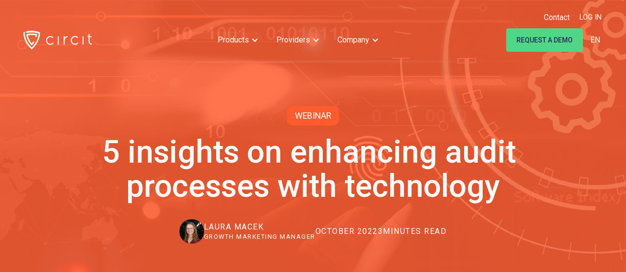

--- FILE ---
content_type: text/html
request_url: https://www.circit.io/post/5-insights-on-enhancing-audit-processes-with-technology
body_size: 15760
content:
<!DOCTYPE html><!-- Last Published: Mon Nov 17 2025 15:56:12 GMT+0000 (Coordinated Universal Time) --><html data-wf-domain="www.circit.io" data-wf-page="63bbf1af9d70bbefcdf02d97" data-wf-site="60f58001b9511460dddf5df0" lang="gb" data-wf-collection="63bbf1af9d70bb6ebdf02d46" data-wf-item-slug="5-insights-on-enhancing-audit-processes-with-technology"><head><meta charset="utf-8"/><title>5 insights on enhancing audit processes with technology</title><meta content="The team at Circit were joined by John Toon from Beever and Struthers for a fireside chat on ‘Enhancing Audit Processes: How Technology is Driving Innovation’." name="description"/><meta content="5 insights on enhancing audit processes with technology" property="og:title"/><meta content="The team at Circit were joined by John Toon from Beever and Struthers for a fireside chat on ‘Enhancing Audit Processes: How Technology is Driving Innovation’." property="og:description"/><meta content="https://cdn.prod.website-files.com/610d994986ab262b3020392a/633c4449fc88c9b6f219cf03_5%20insights%20on%20enhancing%20audit%20processes%20with%20technology%20Thumbnail0.jpg" property="og:image"/><meta content="5 insights on enhancing audit processes with technology" property="twitter:title"/><meta content="The team at Circit were joined by John Toon from Beever and Struthers for a fireside chat on ‘Enhancing Audit Processes: How Technology is Driving Innovation’." property="twitter:description"/><meta content="https://cdn.prod.website-files.com/610d994986ab262b3020392a/633c4449fc88c9b6f219cf03_5%20insights%20on%20enhancing%20audit%20processes%20with%20technology%20Thumbnail0.jpg" property="twitter:image"/><meta property="og:type" content="website"/><meta content="summary_large_image" name="twitter:card"/><meta content="width=device-width, initial-scale=1" name="viewport"/><meta content="BvlEYI0kRfv_ctOyJ4rCxE7B95zNDX5zs2s1S_JmQlI" name="google-site-verification"/><link href="https://cdn.prod.website-files.com/60f58001b9511460dddf5df0/css/circit-project.shared.b77c4ed13.min.css" rel="stylesheet" type="text/css"/><link href="https://fonts.googleapis.com" rel="preconnect"/><link href="https://fonts.gstatic.com" rel="preconnect" crossorigin="anonymous"/><script src="https://ajax.googleapis.com/ajax/libs/webfont/1.6.26/webfont.js" type="text/javascript"></script><script type="text/javascript">WebFont.load({  google: {    families: ["Roboto:100,300,regular,500,700,900"]  }});</script><script type="text/javascript">!function(o,c){var n=c.documentElement,t=" w-mod-";n.className+=t+"js",("ontouchstart"in o||o.DocumentTouch&&c instanceof DocumentTouch)&&(n.className+=t+"touch")}(window,document);</script><link href="https://cdn.prod.website-files.com/60f58001b9511460dddf5df0/6151f0f5f4537a53f0fefea5_Favicon.png" rel="shortcut icon" type="image/x-icon"/><link href="https://cdn.prod.website-files.com/60f58001b9511460dddf5df0/6151f00e14660d58cbae9380_Webclip.jpg" rel="apple-touch-icon"/><link href="https://circit.io//post/5-insights-on-enhancing-audit-processes-with-technology" rel="canonical"/><style>
  /* Make text look crisper and more legible in all browsers */
  body {
    -webkit-font-smoothing: antialiased;
    -moz-osx-font-smoothing: grayscale;
    font-smoothing: antialiased;
    text-rendering: optimizeLegibility;
    font-variant-ligatures: no-common-ligatures;
  }
</style>

<script id="CookieConsent" src="https://policy.app.cookieinformation.com/uc.js"
    data-culture="EN" data-gcm-version="2.0" type="text/javascript"></script>

<!-- Google Tag Manager -->
<script>(function(w,d,s,l,i){w[l]=w[l]||[];w[l].push({'gtm.start':
new Date().getTime(),event:'gtm.js'});var f=d.getElementsByTagName(s)[0],
j=d.createElement(s),dl=l!='dataLayer'?'&l='+l:'';j.async=true;j.src=
'https://www.googletagmanager.com/gtm.js?id='+i+dl;f.parentNode.insertBefore(j,f);
})(window,document,'script','dataLayer','GTM-PZQ2C8Q');</script>
<!-- End Google Tag Manager -->

<style>

.w-input, .w-select {
	color: #30235a;
}

</style>



<!-- ZOHO FORMS STYLE -->

<style>
#crmWebToEntityForm.zcwf_lblLeft {
width:100%;
margin: 0 auto;
box-sizing: border-box;
}
#crmWebToEntityForm.zcwf_lblLeft * {
box-sizing: border-box;
}
#crmWebToEntityForm{text-align: left;}
#crmWebToEntityForm * {
direction: ltr;
}
.zcwf_lblLeft .zcwf_title {
word-wrap: break-word;
padding: 0px 6px 10px;
font-weight: bold;
}
.zcwf_lblLeft .zcwf_col_fld input[type=text], .zcwf_lblLeft .zcwf_col_fld textarea {
width: 100%;
min-height: 50px;
border: 1px solid #e2e5e9;
resize: vertical;
border-radius: 4px;
float: left;
font-size: 16px;
background-color: rgba(226,229,233,.2);
}
.zcwf_lblLeft .zcwf_col_lab {
width: 30%;
word-break: break-word;
padding: 0px 6px 0px;
margin-right: 10px;
margin-top: 5px;
float: left;
min-height: 1px;
}
.zcwf_lblLeft .zcwf_col_fld {
float: left;
width: 100%;
padding: 0px 6px 0px;
position: relative;
margin-top: 5px;
}
.zcwf_lblLeft .zcwf_privacy{padding: 6px;}
.zcwf_lblLeft .wfrm_fld_dpNn{display: none;}
.dIB{display: inline-block;}
.zcwf_col_fld .zcwf_col_fld_slt {
width: 100%;
min-height: 50px;
border: 1px solid #e2e5e9;
border-radius: 4px;
font-size: 16px;
float: left;
resize: vertical;
background-color: rgba(226, 229, 233, .2)!important;
}
.zcwf_lblLeft .zcwf_row:after, .zcwf_lblLeft .zcwf_col_fld:after {
content: '';
display: table;
clear: both;
}
.zcwf_lblLeft .zcwf_col_help {
float: left;
margin-left: 7px;
font-size: 16px;
max-width: 35%;
word-break: break-word;
}
.zcwf_lblLeft .zcwf_help_icon {
cursor: pointer;
width: 16px;
height: 16px;
display: inline-block;
background: #fff;
border: 1px solid #ccc;
color: #ccc;
text-align: center;
font-size: 16px;
line-height: 16px;
font-weight: bold;
border-radius: 50%;
}
  
.zcwf_col_fld .zcwf_col_fld_slt option {
  color: white!important;
}
.zcwf_lblLeft .zcwf_row {margin: 15px 0px;}
.zcwf_lblLeft .formsubmit {
margin-right: 5px;
cursor: pointer;
background-color: #17ffab;
color: #30235a;
font-size: 16px;
padding-top: 20px;
padding-bottom: 20px;
padding-left: 32px;
padding-right: 32px;
text-transform: uppercase; 
border: none;
}
.zcwf_lblLeft .zcwf_privacy_txt {
color: rgb(0, 0, 0);
font-size: 12px;
font-family: Arial;
display: inline-block;
vertical-align: top;
color: #333;
padding-top: 2px;
margin-left: 6px;
}
.zcwf_lblLeft .zcwf_button {
cursor: pointer;
overflow: hidden;
text-overflow: ellipsis;
white-space: nowrap;
}
.zcwf_lblLeft .zcwf_tooltip_over{
position: relative;
}
.zcwf_lblLeft .zcwf_tooltip_ctn{
position: absolute;
background: #dedede;
padding: 3px 6px;
top: 3px;
border-radius: 4px;word-break: break-all;
min-width: 50px;
max-width: 150px;
color: #333;
}
.zcwf_lblLeft .zcwf_ckbox{
float: left;
}
.zcwf_lblLeft .zcwf_file{
width: 55%;
box-sizing: border-box;
float: left;
}
.clearB:after{
content:'';
display: block;
clear: both;
}
@media all and (max-width: 600px) {
.zcwf_lblLeft .zcwf_col_lab, .zcwf_lblLeft .zcwf_col_fld {
width: auto;
float: none !important;
}
.zcwf_lblLeft .zcwf_col_help {width: 100%;}
} 
</style>


<style>
.zcwf_button {
  border-radius: 4px;
}

/* Angled divider section line */

.angled-line {
	clip-path: polygon(0 90%, 100% 0%, 100% 100%, 0% 100%);
}
.angled-line-1 {
	clip-path: polygon(0 0%, 100% 90%, 100% 100%, 0% 100%);
}
.angled-line-top {
	clip-path: polygon(0 0, 100% 0%, 100% 100%, 0 10%);
}
.angled-line-top-2 {
	clip-path: polygon(0 0, 100% 0%, 100% 0, 0 54%);
}
  
</style>





<!-- Event snippet for FY23-Submit Contact Form conversion page
In your html page, add the snippet and call gtag_report_conversion when someone clicks on the chosen link or button. -->
<script>
function gtag_report_conversion(url) {
  var callback = function () {
    if (typeof(url) != 'undefined') {
      window.location = url;
    }
  };
  gtag('event', 'conversion', {
      'send_to': 'AW-843017194/b5laCOr4j40YEOrX_ZED',
      'event_callback': callback
  });
  return false;
}
</script>





<!-- Event snippet for FY23-Submit Request a Demo Form conversion page
In your html page, add the snippet and call gtag_report_conversion when someone clicks on the chosen link or button. -->
<script>
function gtag_report_conversion(url) {
  var callback = function () {
    if (typeof(url) != 'undefined') {
      window.location = url;
    }
  };
  gtag('event', 'conversion', {
      'send_to': 'AW-843017194/HVtvCO34j40YEOrX_ZED',
      'event_callback': callback
  });
  return false;
}
</script>
<!-- Google tag (gtag.js) --> <script async src="https://www.googletagmanager.com/gtag/js?id=AW-843017194"></script> <script> window.dataLayer = window.dataLayer || []; function gtag(){dataLayer.push(arguments);} gtag('js', new Date()); gtag('config', 'AW-843017194'); </script></head><body><div class="page-wrapper"><a href="#" data-w-id="f91dbb20-01d5-e428-bb50-7296268808b3" class="back-to-top w-inline-block"><img src="https://cdn.prod.website-files.com/60f58001b9511460dddf5df0/6152750eea7816a06ecdc831_chevron_up.svg" loading="lazy" alt="" class="image-183"/></a><div class="main-wrapper"><div style="background-image:url(&quot;https://cdn.prod.website-files.com/610d994986ab262b3020392a/633c4ab683879f4ad29f05b6_5%20insights%20on%20enhancing%20audit%20processes%20with%20technology%20Background.jpg&quot;)" class="blog-hero_section"><div style="background-color:#ff5b2d" class="bg-color"></div><div data-collapse="medium" data-animation="default" data-duration="800" data-easing="ease" data-easing2="ease-out-quart" role="banner" class="navbar white w-nav"><div class="navbar-container"><div class="d-navbar cc-top"><div class="c-navbar-top_menu"><a href="/contact-us" class="nav-link w-nav-link">Contact</a><a href="https://app.circit.io/account/login" class="login-cta white w-inline-block"><p class="nav_button-text white">Log in</p></a></div></div><div class="d-navbar"><a href="/" class="brand w-nav-brand"><img src="https://cdn.prod.website-files.com/60f58001b9511460dddf5df0/62694498ec6ab40be18f6772_Circit%20Horizontal%20Logo%20White%20RGB.svg" loading="eager" alt="Circit Logo" class="logo-brand-pack main-logo"/></a><nav role="navigation" class="menu-nav_primary w-nav-menu"><div data-hover="true" data-delay="0" class="dropdown w-dropdown"><div class="nav-link w-dropdown-toggle"><div class="icon_menu w-icon-dropdown-toggle"></div><div class="menu-link white">Products</div></div><nav class="dropdown-list products w-dropdown-list"><a href="/products/confirmation-requests" class="menu_link_block w-inline-block"><img src="https://cdn.prod.website-files.com/60f58001b9511460dddf5df0/61f3dc9c1bdcb78b5e559bce_CR%20Horizontal%20Coloured%20Navy.svg" loading="lazy" alt="" class="menu_icon"/><div class="menu_text_link">Fully automated creation and processing of audit confirmations from banks, law firms and all evidence providers.</div></a><a href="/products/asset-management" class="menu_link_block w-inline-block"><img src="https://cdn.prod.website-files.com/60f58001b9511460dddf5df0/674f15af052347adbe02721d_AM%20Logo%20Navy.png" loading="lazy" alt="" class="menu_icon"/><div class="menu_text_link">Verify every fund asset in financial services audits on one network of validated organisations.</div></a><a href="/products/ar-ap" class="menu_link_block w-inline-block"><img src="https://cdn.prod.website-files.com/60f58001b9511460dddf5df0/66607f37e70b0d8362be98ca_ARAP%20Logo%20Navy.svg" loading="lazy" alt="" class="menu_icon"/><div class="menu_text_link">Streamlined and automated process for verifying accounts receivable and accounts payable balances.</div></a><a href="/products/verified-transactions" class="menu_link_block w-inline-block"><img src="https://cdn.prod.website-files.com/60f58001b9511460dddf5df0/61f3dc9c26460ccbecf530a5_VT%20Horizontal%20Coloured%20Navy.svg" loading="lazy" alt="" class="menu_icon"/><div class="menu_text_link">Transaction level third party evidence from banks and fintechs, supercharging audit quality.</div></a><a href="/products/pbc" class="menu_link_block w-inline-block"><img src="https://cdn.prod.website-files.com/60f58001b9511460dddf5df0/61f3dc9c26460cf2e4f530a4_PBC%20Horizontal%20Coloured%20Navy.svg" loading="lazy" alt="" class="menu_icon"/><div class="menu_text_link">Secure and intuitive client collaboration platform for an improved audit experience for everyone.</div></a><a href="/products/signing-documents" class="menu_link_block w-inline-block"><img src="https://cdn.prod.website-files.com/60f58001b9511460dddf5df0/61f3dc9c174d61965f60a1ad_SD%20Horizontal%20Coloured%20Navy.svg" loading="lazy" alt="" class="menu_icon"/><div class="menu_text_link">Legal e-signing of engagement letters and financial statements, embedded into your client engagement.</div></a></nav></div><div data-hover="true" data-delay="0" class="dropdown w-dropdown"><div class="nav-link w-dropdown-toggle"><div class="icon_menu w-icon-dropdown-toggle"></div><div class="menu-link white">Providers</div></div><nav class="dropdown-list partners w-dropdown-list"><a href="/partners/banks" class="menu_link_block partners w-inline-block"><img src="https://cdn.prod.website-files.com/60f58001b9511460dddf5df0/623e4982b67e229e395eef4c_Banks%20icon.svg" loading="lazy" alt="" class="menu_icon"/><div class="menu_text_link no-margin">Banks</div></a><a href="/partners/law-firms" class="menu_link_block partners w-inline-block"><img src="https://cdn.prod.website-files.com/60f58001b9511460dddf5df0/623e498849db1b9a27290ea7_Law%20firms%20icon.svg" loading="lazy" alt="" class="menu_icon"/><div class="menu_text_link no-margin">Law Firms</div></a><a href="/partners/investors" class="menu_link_block partners w-inline-block"><img src="https://cdn.prod.website-files.com/60f58001b9511460dddf5df0/623e498213f7e3f9fdd6e2a4_Funds%20Providers%20icon.svg" loading="lazy" alt="" class="menu_icon"/><div class="menu_text_link no-margin">Funds Providers</div></a></nav></div><div data-hover="true" data-delay="0" class="dropdown w-dropdown"><div class="nav-link w-dropdown-toggle"><div class="icon_menu w-icon-dropdown-toggle"></div><div class="menu-link white">Company</div></div><nav class="dropdown-list company w-dropdown-list"><div class="w-layout-grid company_grid"><div class="list_1"><a href="/about-us" class="menu_link_block partners w-inline-block"><img src="https://cdn.prod.website-files.com/60f58001b9511460dddf5df0/623e498217ad12035d31f074_About%20icon.svg" loading="lazy" alt="" class="menu_icon"/><div class="menu_text_link no-margin">About Us</div></a><a href="/security-and-compliance" class="menu_link_block partners w-inline-block"><img src="https://cdn.prod.website-files.com/60f58001b9511460dddf5df0/623e498be1cc760be7cfc02e_Security%20icon.svg" loading="lazy" alt="" class="menu_icon"/><div class="menu_text_link no-margin">Security</div></a><a href="https://trust.circit.io/" class="menu_link_block partners w-inline-block"><img src="https://cdn.prod.website-files.com/60f58001b9511460dddf5df0/623e4982f07b98f9c80237f8_Compliance%20icon.svg" loading="lazy" alt="" class="menu_icon"/><div class="menu_text_link no-margin">Compliance</div></a><a href="/brand-pack" class="menu_link_block partners w-inline-block"><img src="https://cdn.prod.website-files.com/60f58001b9511460dddf5df0/6308edc3bec08d1f2adc8021_Download.svg" loading="lazy" alt="" class="menu_icon download-icon"/><div class="menu_text_link no-margin brand-assets">Brand Assets</div></a></div><div class="list_2"><a href="/blog" class="menu_link_block partners gb-only w-inline-block"><img src="https://cdn.prod.website-files.com/60f58001b9511460dddf5df0/623e4986cb7899adaf1a0a17_News%20icon.svg" loading="lazy" alt="" class="menu_icon"/><div class="menu_text_link no-margin">News &amp; Insights</div></a><a href="/our-customers" class="menu_link_block partners w-inline-block"><img src="https://cdn.prod.website-files.com/60f58001b9511460dddf5df0/623e4982d59926237c3af1f7_Customers%20icon.svg" loading="lazy" alt="" class="menu_icon"/><div class="menu_text_link no-margin">Customers</div></a><a href="/jointheteam" class="menu_link_block partners w-inline-block"><img src="https://cdn.prod.website-files.com/60f58001b9511460dddf5df0/623e4988c098f3658ea783ad_Join%20the%20team%20icon.svg" loading="lazy" alt="" class="menu_icon"/><div class="menu_text_link no-margin">Join the team</div></a></div></div></nav></div><a href="/contact-us" class="nav-link cc-contact w-nav-link">Contact</a><a href="/request-a-demo" class="request-demo_button margin-left mobile w-inline-block"><p class="nav_button-text white mobile">REquest a demo</p><div class="color-hover navy-color"></div></a></nav><div class="menu-nav_secundary"><div class="menu-mobile"><div class="menu-button w-nav-button"><div data-is-ix2-target="1" class="menu-lines-brandpack" data-w-id="5d1e824b-9ec8-4182-9642-cbd8f592eb53" data-animation-type="lottie" data-src="https://cdn.prod.website-files.com/60f58001b9511460dddf5df0/6161f4f6951476279da70563_menu_lines.json" data-loop="0" data-direction="1" data-autoplay="0" data-renderer="svg" data-default-duration="2.3333333333333335" data-duration="0" data-ix2-initial-state="0"></div></div></div><a data-w-id="5d1e824b-9ec8-4182-9642-cbd8f592eb57" href="/request-a-demo" class="request-demo_button w-inline-block"><p class="request-demo_text">REquest a demo</p><div class="color-hover navy-color"></div></a><a href="https://app.circit.io/account/login" class="login-cta white cc-mobile w-inline-block"><p class="nav_button-text white">Log in</p></a><div class="wg-element-wrapper sw6"><div data-hover="true" data-delay="300" data-w-id="ca7ad763-34b8-b0f7-3fd0-860527f9dbea" class="wg-dropdown-1-2 w-dropdown"><div lang="en" class="wg-dd-1-togle-3 w-dropdown-toggle"><div class="wg-selector-text-wrapper-3"><div class="dropdown-text white-text">EN</div></div></div><nav class="wg-dd-1-list-2 wg-dropdown-link-flag w-dropdown-list"><a lang="es" href="#" class="wg-dropdown-1-link-4 w-inline-block"><div class="wg-selector-text-wrapper-3"><div class="dropdown-text white-text">ES</div></div></a><a lang="de" href="#" class="wg-dropdown-1-link-4 w-inline-block"><div class="wg-selector-text-wrapper-3"><div class="dropdown-text white-text">DE</div></div></a><a lang="fr" href="#" class="wg-dropdown-1-link-4 w-inline-block"><div class="wg-selector-text-wrapper-3"><div class="dropdown-text white-text">FR</div></div></a></nav></div></div></div></div></div></div><div class="padding-global"><div class="padding-vertical blog_hero-padding"><div class="container-large"><div class="hero_wrapper"><div class="news_info"><div style="background-color:#ff5b2d" class="news_tag">Webinar</div><h1 id="custom-code" class="news_title">5 insights on enhancing audit processes with technology</h1><div class="div_infos_author"><div class="div-block-48"><div class="item_info_author picture"><img src="https://cdn.prod.website-files.com/610d994986ab262b3020392a/633c3f1379d4424a029f6a5f_Laura%20M%201x1.png" loading="lazy" alt="" sizes="100vw" srcset="https://cdn.prod.website-files.com/610d994986ab262b3020392a/633c3f1379d4424a029f6a5f_Laura%20M%201x1-p-500.png 500w, https://cdn.prod.website-files.com/610d994986ab262b3020392a/633c3f1379d4424a029f6a5f_Laura%20M%201x1-p-800.png 800w, https://cdn.prod.website-files.com/610d994986ab262b3020392a/633c3f1379d4424a029f6a5f_Laura%20M%201x1-p-1080.png 1080w, https://cdn.prod.website-files.com/610d994986ab262b3020392a/633c3f1379d4424a029f6a5f_Laura%20M%201x1.png 1600w" class="picture_author"/></div><div class="item_info_author"><div class="infos_author">Laura Macek</div><div class="infos_author role-author">Growth Marketing Manager</div></div></div><div class="div-block-49"><div class="item_info_author"><div class="infos_author">October 2022</div></div><div class="item_info_author minutes-read"><div class="infos_author is--number">3</div><div class="infos_author"> MINUTES READ</div></div></div></div></div></div></div></div></div><div class="angled-line"><img src="https://cdn.prod.website-files.com/60f58001b9511460dddf5df0/62960d772374b95cbba73153_mobile-line.svg" loading="eager" alt="" class="angled-line_item"/><img src="https://cdn.prod.website-files.com/60f58001b9511460dddf5df0/62960d4111d40a2c6e058410_desk-line.svg" loading="eager" alt="" class="angled-line_item hide-tablet"/></div></div><div class="blog-content_section"><div class="padding-global"><div class="padding-vertical"><div class="container-large"><div class="blog-content_wrapper"><div class="blog-rich-text-all-black w-richtext"><p>Technology is being embraced globally by audit firms. At Circit, we work with audit firms leading the charge and putting processes into action across teams. <a href="https://www.linkedin.com/in/johntoon/">John Toon, Tech Strategy Lead at Beever and Struthers</a>, joined us to discuss as part of a fireside chat during our recent webinar on ‘Enhancing Audit Processes: How Technology is Driving Innovation.’</p><p>Earlier this summer, <a href="https://www.icaew.com/insights/viewpoints-on-the-news/2022/jul-2022/the-tech-challenges-and-opportunities-for-audit">John was interviewed by ICAEW</a> in an article that was focussed on tech challenges and opportunities in audit. As a respected voice on this topic, John’s expertise and input were much appreciated during our fireside chat as well.</p><p>We covered five key topics: client expectations, team expectations, analytics, automations and Open Banking. Now that we are heading into the busy season, it has become more pertinent than ever to consider all these elements of audit, and how technology can aid, influence and advance them. </p><p>We have compiled the 5 key insights from each of the topics for audit leaders. The full webinar will be available to watch further down this page.</p><h3><strong>What is Open Banking? </strong></h3><p>Before we start, we wanted to reiterate what Open Banking is and what the implications are for audit. </p><p>Open Banking, or PSD2, has been around since 2016. The idea behind it is to increase the level of competition, innovation and security in the banking space, and move us into a more digitised way of doing things. </p><p>What is our role in this?<a href="https://www.circit.io/products/verified-transactions"> Circit</a> is an Account Information Service Provider (AISP) and we are approved directly by the Central Bank and Financial Conduct Authority. Under Open Banking, we can connect into banks themselves via API connections. This means we can provide instant access to balances and transactions, instilling higher confidence levels because cash balances can be confirmed and going concern assessed up to the moment of audit sign off.</p><figure style="max-width:200pxpx" class="w-richtext-align-fullwidth w-richtext-figure-type-image"><div><img src="https://cdn.prod.website-files.com/610d994986ab262b3020392a/633c48a39108a964c207a241_Open%20banking.png" loading="lazy" alt=""/></div></figure><h3><strong>Insight 1: Client expectations</strong></h3><p>Conclusion: Covid transitioned expectations of clients into a digital mindset where they increasingly expect to provide audit data in advance of the engagement. From Provided By Client lists to G/L data sets, audit firms can leverage the current shift as an opportunity to streamline operations, by engaging clients early and digitally. </p><p>John’s insights: “More and more clients have wanted us to engage on a digital level after Covid - they prefer that approach. Instead of a great big list of things required, they can deal with things in their own time.  </p><p>Aside from that, there is a general awareness that analytics are becoming a part of the audit process. We are slowly but surely seeing clients engaging and asking us what our analytical approach to the audit will look like and what tools we are using. It’s good there are products like Circit available that can support us on the analytical side.” 	</p><h3><strong>Insight 2: Team delivery</strong></h3><p>Conclusion: Stakeholders within the team should be engaged early. The key question to answer before implementation is: “What does the team need to know and do?”.</p><p>New technology being introduced creates opportunities to challenge processes and identify new transformative resources, but ultimately, the focus should be on increasing audit quality. Technology can empower audit professionals to do the work they are qualified for, shifting their time away from manual tasks and giving them more room to focus on insights and advisory services for clients.</p><p>John’s insights:</p><figure style="max-width:150px" class="w-richtext-align-floatleft w-richtext-figure-type-image"><div><img src="https://cdn.prod.website-files.com/610d994986ab262b3020392a/633c48e9fb73dbee8eedbfe3_John%20Toon.png" loading="lazy" alt=""/></div></figure><blockquote>“When we saw Circit, we were blown away with what it could do. But, we had to step back and think about how to look at the process: who are the key people to get involved? How do we collate the information that we need and how do we get it into the system? How do we make the implementation as easy as possible? We engaged with our internal stakeholders (audit team, audit managers, partners) and we looked at how to improve things. We also didn’t stop after the implementation, we made sure to check in and continually reappraise.”</blockquote><p>‍</p><h3><strong>Insight 3: Analytics</strong></h3><p>Conclusion: Data analytics in audit is moving beyond visualisations in bar and pie charts. Firms, including <a href="https://www.beeverstruthers.co.uk/">Beever and Struthers</a>, are pushing the boundaries of data analytics in audit. From hiring data scientists to leveraging Open APIs, these audit firms are focussed on client engagements to leverage client G/L data, cash transactions and documentation into data sets, all with the goal in mind to empower their teams to be more analytic and curious when focussing on what’s most important, audit quality.</p><p>John’s insights: “As a firm outside of the top 10, we rely on methodology providers and vendors in the market to provide us with the tools we need to complete our job and be compliant with the regulations. If the methodology providers aren’t keeping up with the technology changes, whereas the expectation from FRC and ICAEW is that the auditors are, there is a bit of a misstep there. It’s a challenge to overcome.”</p><h3><strong>Insight 4: Automation</strong></h3><p>Conclusion: Automation is the increasing mechanisation and digitisation of tasks that were historically manual and repetitious. Firms can get started with exploring how to obtain data sets direct from source. This can be from a client’s system or bank’s cash transactions. Obtaining data from source with the assistance of <a href="https://www.circit.io/products/verified-transactions">Circit’s Verified Transactions</a> for example, produces standardised formats and creates opportunities to explore data ingestion into analytics models rather than manual entry or data formatting.</p><p>John’s insights: “For every single one of our audits we will now ingest the GL data. We are moving on to making more and more use of Open Banking data. There are limitations because not all banks are available, but what we are increasingly trying to do is connect that GL data with the bank data. It is massively powerful and it takes away a number of other tests we had to do.” </p><h3><strong>Insight 5: Open Banking</strong></h3><p>Conclusion: Open Banking is a key shift that is already underway. Significant opportunities such as AML and verifying funds are opening up the tools available for audit. However, credibility and trust are key. When looking at Open Banking Tools, it’s important to know if the vendor is an AISP (Account Information Service Provider). This gold standard gives your team and clients immediate access to those directly regulated and knowledgeable about the flow of information. </p><p>John’s insights: “It is important that an account information service provider (AISP) is directly regulated, like Circit. That means that in using them, the data can be obtained without going through a subsequent third party to collect the information. Using a third party aggregator can be confusing and challenging for clients, who get handed off to another party before getting to the bank to extract data. That can potentially create a credibility and trust issue.”</p><figure style="padding-bottom:56.33802816901409%" class="w-richtext-align-fullwidth w-richtext-figure-type-video"><div><iframe allowfullscreen="true" frameborder="0" scrolling="no" src="https://player.vimeo.com/video/755041256" title="Fireside chat with John Toon on enhancing audit processes through technology"></iframe></div></figure><h3><strong>Conclusion</strong></h3><p>Through conversations with industry leaders and regulators, we’ve confirmed it&#x27;s undeniable that technology in audit processes is now ubiquitous. From the upcoming changes to ISQM1 to countries adopting Open Banking, the opportunities for embracing new technologies is abundant and potentially daunting for many audit firms. There are particular challenges to overcome when implementing new technologies when it comes to clients, audit teams, automation, analytics and leveraging Open Banking. </p><p>When this process is well planned out and thoughtfully executed, the benefits in terms of time saved and client satisfaction are undeniable. At Circit, we&#x27;re pleased to be the trusted technology stack partner for audit leaders globally.</p></div><a href="#" class="button-primary w-condition-invisible w-button">Download pdf</a></div></div></div></div></div><div class="recent-posts_section"><div class="padding-global"><div><div class="container-large"><div class="recent-posts_wrapper"><h2 class="recent_post-title">Recent Posts</h2><div class="recent_post-wrapper w-dyn-list"><div role="list" class="recent_post-list w-dyn-items w-row"><div role="listitem" class="recent_post-item w-dyn-item w-col w-col-4"><a href="/post/rabobank-and-circit" class="news_link w-inline-block"><div class="blog-image-wrapper"><div style="background-color:#19D283" class="div-tag"><div class="text-tag-2">News</div></div><img alt="" loading="lazy" src="https://cdn.prod.website-files.com/610d994986ab262b3020392a/68c917e8e9f611b48dcf48dd_Rabobank%20integration%201.jpg" sizes="(max-width: 479px) 96vw, (max-width: 767px) 97vw, (max-width: 991px) 31vw, 33vw" srcset="https://cdn.prod.website-files.com/610d994986ab262b3020392a/68c917e8e9f611b48dcf48dd_Rabobank%20integration%201-p-500.jpg 500w, https://cdn.prod.website-files.com/610d994986ab262b3020392a/68c917e8e9f611b48dcf48dd_Rabobank%20integration%201-p-800.jpg 800w, https://cdn.prod.website-files.com/610d994986ab262b3020392a/68c917e8e9f611b48dcf48dd_Rabobank%20integration%201.jpg 1065w" class="blog-image-item"/></div><h3 class="blog_title">Strategic Partnership Between Rabobank and Circit Elevates Audit Standards</h3><div class="cta_read-more"><div class="cta_read-more_title">Read more</div><div class="read-more_arrow w-embed"><svg width="24" height="24" viewBox="0 0 24 24" fill="none" xmlns="http://www.w3.org/2000/svg">
<path d="M10 6L8.59 7.41L13.17 12L8.59 16.59L10 18L16 12L10 6Z" fill="currentColor"/>
</svg></div></div></a></div><div role="listitem" class="recent_post-item w-dyn-item w-col w-col-4"><a href="/post/circit-information-security-principles-whitepaper" class="news_link w-inline-block"><div class="blog-image-wrapper"><div style="background-color:#ff1289" class="div-tag"><div class="text-tag-2">Report</div></div><img alt="" loading="lazy" src="https://cdn.prod.website-files.com/610d994986ab262b3020392a/68d3c7d8c969f78a1896bd0e_Security%20whitepaper%201.jpg" sizes="(max-width: 479px) 96vw, (max-width: 767px) 97vw, (max-width: 991px) 31vw, 33vw" srcset="https://cdn.prod.website-files.com/610d994986ab262b3020392a/68d3c7d8c969f78a1896bd0e_Security%20whitepaper%201-p-500.jpg 500w, https://cdn.prod.website-files.com/610d994986ab262b3020392a/68d3c7d8c969f78a1896bd0e_Security%20whitepaper%201-p-800.jpg 800w, https://cdn.prod.website-files.com/610d994986ab262b3020392a/68d3c7d8c969f78a1896bd0e_Security%20whitepaper%201.jpg 1065w" class="blog-image-item"/></div><h3 class="blog_title">Circit Information Security Principles White Paper</h3><div class="cta_read-more"><div class="cta_read-more_title">Read more</div><div class="read-more_arrow w-embed"><svg width="24" height="24" viewBox="0 0 24 24" fill="none" xmlns="http://www.w3.org/2000/svg">
<path d="M10 6L8.59 7.41L13.17 12L8.59 16.59L10 18L16 12L10 6Z" fill="currentColor"/>
</svg></div></div></a></div><div role="listitem" class="recent_post-item w-dyn-item w-col w-col-4"><a href="/post/circit-is-delighted-to-expand-our-partnership-with-mha" class="news_link w-inline-block"><div class="blog-image-wrapper"><div style="background-color:#19D283" class="div-tag"><div class="text-tag-2">News</div></div><img alt="" loading="lazy" src="https://cdn.prod.website-files.com/610d994986ab262b3020392a/689f2dae59c53534c1a01074_1211045110261765.QA6dqcFCu5VJm18dTZzM_height640.png" sizes="(max-width: 479px) 96vw, (max-width: 767px) 97vw, (max-width: 991px) 31vw, 33vw" srcset="https://cdn.prod.website-files.com/610d994986ab262b3020392a/689f2dae59c53534c1a01074_1211045110261765.QA6dqcFCu5VJm18dTZzM_height640-p-500.png 500w, https://cdn.prod.website-files.com/610d994986ab262b3020392a/689f2dae59c53534c1a01074_1211045110261765.QA6dqcFCu5VJm18dTZzM_height640.png 640w" class="blog-image-item"/></div><h3 class="blog_title">Circit is delighted to expand our partnership with MHA</h3><div class="cta_read-more"><div class="cta_read-more_title">Read more</div><div class="read-more_arrow w-embed"><svg width="24" height="24" viewBox="0 0 24 24" fill="none" xmlns="http://www.w3.org/2000/svg">
<path d="M10 6L8.59 7.41L13.17 12L8.59 16.59L10 18L16 12L10 6Z" fill="currentColor"/>
</svg></div></div></a></div></div></div></div></div></div></div></div><section id="contact-form" class="contact-form externalauditorlp"><div class="container-3 w-container"><div class="subtitle_bg_pbc_lp"><h6 class="align-center blue-violet">Request a demo</h6></div><h2 class="form-title margin-bottom-24">See what Circit can do <br/>for your firm</h2><div class="footer-form-cta"><div id="w-node-_1aa0251e-bea4-5104-d99e-7ee0bd708979-bd708954" class="contact-right-box"><h6 class="align-center purple">trusted IN over 100,000 engagements</h6><div class="form_brand_wrapper w-dyn-list"><div role="list" class="collection-list-2 w-dyn-items"><div role="listitem" class="form_brands_list w-dyn-item"><img src="https://cdn.prod.website-files.com/610d994986ab262b3020392a/61488c5ba02af5bcba3c421c_Flynn%20O%27Driscoll.png" loading="lazy" alt="FOD" class="image-6"/></div><div role="listitem" class="form_brands_list w-dyn-item"><img src="https://cdn.prod.website-files.com/610d994986ab262b3020392a/633d685c5469b085b392b74d_Anderson%20%26%20Anderson%20Brown.png" loading="lazy" alt="Anderson Anderson &amp; Brown LLP    " class="image-6"/></div><div role="listitem" class="form_brands_list w-dyn-item"><img src="https://cdn.prod.website-files.com/610d994986ab262b3020392a/61488c316563d3004b1593b5_%C2%A0ByrneWallace.png" loading="lazy" alt="Byrne Wallace" class="image-6"/></div><div role="listitem" class="form_brands_list w-dyn-item"><img src="https://cdn.prod.website-files.com/610d994986ab262b3020392a/61119d88eb490c94dd04a389_aib_color.svg" loading="lazy" alt="AIB" class="image-6"/></div><div role="listitem" class="form_brands_list w-dyn-item"><img src="https://cdn.prod.website-files.com/610d994986ab262b3020392a/61488cd53bd38551cf7b5291_davy.jpg" loading="lazy" alt="Davy" class="image-6"/></div><div role="listitem" class="form_brands_list w-dyn-item"><img src="https://cdn.prod.website-files.com/610d994986ab262b3020392a/6111a250a93458c8a3686095_Haines%20color.png" loading="lazy" alt="Haines Watts" class="image-6"/></div><div role="listitem" class="form_brands_list w-dyn-item"><img src="https://cdn.prod.website-files.com/610d994986ab262b3020392a/66698535f191b8785c9e44fd_Crowe%20Logo%20Color.svg" loading="lazy" alt="Crowe" class="image-6"/></div><div role="listitem" class="form_brands_list w-dyn-item"><img src="https://cdn.prod.website-files.com/610d994986ab262b3020392a/61534191f1016866d0fc705f_Thomas%20Westcott.png" loading="lazy" alt="Thomas Westcott            " class="image-6"/></div></div></div></div><div id="w-node-_64a0aadc-21f1-693e-b59c-a486a74aa80e-bd708954" class="div-block-68 mt-64"><div class="form_zoho w-embed w-script"><script charset="utf-8" type="text/javascript" src="//js-eu1.hsforms.net/forms/embed/v2.js"></script>
<script>
  hbspt.forms.create({
    region: "eu1",
    portalId: "25724060",
    formId: "b04fb5ef-f60b-401d-8d7a-451023bf41af"
  });
</script></div></div></div></div></section><footer id="footer" class="footer"><div class="footer-container w-container"><div class="w-layout-grid grid_footer"><div id="w-node-_113d8b44-602f-7f76-6a11-adb17d5149d1-bd44b1b6" class="footer_logo"><img src="https://cdn.prod.website-files.com/60f58001b9511460dddf5df0/61a3646c9857d523ec756586_Circit%20Vertical%20logo%201.svg" loading="lazy" alt="" class="brand-img"/><div class="paragraph font-footer">Circit helps audit firms perform higher quality audit engagements, collaborate with clients, and instantly verify assets at source.</div></div><div id="w-node-f186c364-56c6-3e38-f2d6-731dbd44b1bb-bd44b1b6"><h2 class="footer-heading">Products</h2><ul role="list" class="w-list-unstyled"><li><a href="/products/confirmation-requests" class="footer-link">Confirmation Requests</a></li><li><a href="/products/ar-ap" class="footer-link">AR/AP Confirmations</a></li><li><a href="/products/verified-transactions" class="footer-link">Verified Transactions</a></li><li><a href="/products/pbc" class="footer-link">PBC - Client Collaboration</a></li><li><a href="/products/signing-documents" class="footer-link">Signing Documents</a></li></ul></div><div id="w-node-f186c364-56c6-3e38-f2d6-731dbd44b1cb-bd44b1b6"><h2 class="footer-heading">partners</h2><ul role="list" class="w-list-unstyled"><li><a href="/partners/banks" class="footer-link">Banks</a></li><li><a href="/partners/law-firms" class="footer-link">Law Firms</a></li><li><a href="/partners/investors" class="footer-link">Fund Services</a></li></ul></div><div id="w-node-f186c364-56c6-3e38-f2d6-731dbd44b1d8-bd44b1b6"><h2 class="footer-heading">company</h2><ul role="list" class="w-list-unstyled"><li><a href="/about-us" class="footer-link">About Us</a></li><li><a href="/our-customers" class="footer-link">Customers</a></li><li><a href="/security-and-compliance" class="footer-link">Security</a></li><li><a href="https://trust.circit.io/" class="footer-link">Compliance</a></li><li><a href="/blog" class="footer-link">News &amp; Insights</a></li><li><a href="/brand-pack" class="footer-link">Brand Assets</a></li><li><a href="/jointheteam" class="footer-link">Join the team</a></li></ul></div><div id="w-node-f186c364-56c6-3e38-f2d6-731dbd44b1eb-bd44b1b6"><h2 class="footer-heading">contact</h2><ul role="list" class="w-list-unstyled"><li><a href="/contact-us" class="footer-link">Contact Us</a></li><li><a href="tel:+353019060818" class="footer-link"><strong>Ireland</strong><br/>+353 (01) 906 0818</a><a href="tel:+4402033181277" class="footer-link"><strong>UK</strong><br/>+44 (0) 20331 81277</a><a href="tel:+4932212290777" class="footer-link"><strong>Germany</strong><br/>+49 32 212290777</a></li></ul></div><div id="w-node-_017830f5-8a42-1970-067d-c54c1eeb04b7-bd44b1b6" class="paragraph font-footer font-size-regulation">Circit Limited is authorised and regulated by the Central Bank of Ireland for the provision of payment services, register reference C176625. Circit UK Limited is authorised and regulated by the Financial Conduct Authority, for the provision of payment services, register reference 989346.</div></div><div class="bottom-footer"><div class="w-layout-grid grid"><div id="w-node-f186c364-56c6-3e38-f2d6-731dbd44b1f7-bd44b1b6" class="copyright">© 2025 </div><div id="w-node-_7bd9b846-b560-4f36-9d1b-d093922985d0-bd44b1b6" class="copyright"><strong>Ireland | UK | EU | USA | Australia | Hong Kong</strong></div><div id="w-node-f186c364-56c6-3e38-f2d6-731dbd44b1f9-bd44b1b6" class="social-wrap-footer"><a href="https://www.linkedin.com/company/circit-ltd." class="social-icon w-inline-block"><img src="https://cdn.prod.website-files.com/60f58001b9511460dddf5df0/615274a49d464934e9a9905d_linkedin_icon.svg" loading="lazy" alt="" class="social_icon"/></a><a href="https://twitter.com/circit_io" class="social-icon last w-inline-block"><img src="https://cdn.prod.website-files.com/60f58001b9511460dddf5df0/651d7460e0339d159286e3fe_X_Logo_Pruple.svg" loading="lazy" alt="" class="social_icon"/></a><a href="#" class="social-icon fb-off w-inline-block"><div class="social_icon w-embed"><svg xmlns="http://www.w3.org/2000/svg" width="100%" height="100%" viewBox="0 0 9.081 19.548">
  <path id="Path_3827" data-name="Path 3827" d="M924.219,7073.393v9.45a.247.247,0,0,0,.246.247h3.51a.247.247,0,0,0,.246-.247v-9.6h2.544a.247.247,0,0,0,.246-.226l.244-2.893a.246.246,0,0,0-.245-.267h-2.789V7067.8a.871.871,0,0,1,.871-.871h1.961a.246.246,0,0,0,.246-.246v-2.894a.246.246,0,0,0-.246-.246H927.74a3.521,3.521,0,0,0-3.521,3.521v2.79h-1.755a.246.246,0,0,0-.246.246v2.894a.246.246,0,0,0,.246.246h1.755Z" transform="translate(-922.218 -7063.542)" fill="currentColor" fill-rule="evenodd"/>
</svg></div></a><a href="#" class="social-icon yt-off w-inline-block"><div class="social_icon w-embed"><svg xmlns="http://www.w3.org/2000/svg" width="100%" height="100%" viewBox="0 0 21.24 14.868">
  <path id="Path_3821" data-name="Path 3821" d="M991.4,7072.552a4.623,4.623,0,0,0-4.624-4.623H974.788a4.623,4.623,0,0,0-4.624,4.623v5.621a4.624,4.624,0,0,0,4.624,4.624H986.78a4.624,4.624,0,0,0,4.624-4.624Zm-7.566,3.094-4.783,2.623c-.208.112-.4-.038-.4-.274v-5.385c0-.239.193-.389.4-.271l4.816,2.761A.314.314,0,0,1,983.838,7075.646Z" transform="translate(-970.164 -7067.929)" fill="currentColor"/>
</svg></div></a></div><div id="w-node-f186c364-56c6-3e38-f2d6-731dbd44b202-bd44b1b6" class="terms-link-wrap"><a href="/legal/privacy-notice" class="link-block-footer w-inline-block"><div class="links_footer">Privacy notice</div></a><a href="/legal/terms-and-conditions" class="link-block-footer w-inline-block"><div class="links_footer">Terms and Conditions</div></a><a href="/legal/cookies-policy" class="link-block-footer last w-inline-block"><div class="links_footer">Cookies policy </div></a><a href="https://www.circit.io/legal/european-accessibility-act" class="link-block-footer last w-inline-block"><div class="links_footer"> European Accessibility</div></a></div></div></div></div></footer></div></div><script src="https://d3e54v103j8qbb.cloudfront.net/js/jquery-3.5.1.min.dc5e7f18c8.js?site=60f58001b9511460dddf5df0" type="text/javascript" integrity="sha256-9/aliU8dGd2tb6OSsuzixeV4y/faTqgFtohetphbbj0=" crossorigin="anonymous"></script><script src="https://cdn.prod.website-files.com/60f58001b9511460dddf5df0/js/circit-project.schunk.57d5559d2f0cd9f8.js" type="text/javascript"></script><script src="https://cdn.prod.website-files.com/60f58001b9511460dddf5df0/js/circit-project.schunk.c2e977563e5fdf1a.js" type="text/javascript"></script><script src="https://cdn.prod.website-files.com/60f58001b9511460dddf5df0/js/circit-project.355f0d69.90dcd078dd48da6f.js" type="text/javascript"></script><!-- WEGLOT -->

<link rel="alternate" hreflang="en" href="https://www.circit.io">
<link rel="alternate" hreflang="es" href="https://es.circit.io">
<link rel="alternate" hreflang="de" href="https://de.circit.io">
<link rel="alternate" hreflang="fr" href="https://fr.circit.io">

<script type="text/javascript" src="https://cdn.weglot.com/weglot.min.js"></script>

<script>
    Weglot.initialize({
        api_key: 'wg_964606d95853f3980433a929293ec5ac2'
    });

// on Weglot init
Weglot.on('initialized', ()=>{
	// get the current active language
  const currentLang = Weglot.getCurrentLang();
  // call updateFlagDropdownLinks function
  updateSW6FlagDropdownLinks(currentLang);
});

// for each of the .wg-element-wrapper language links
document.querySelectorAll('.wg-element-wrapper.sw6 [lang]').forEach((link)=>{
		// add a click event listener
		link.addEventListener('click', function(e){
    	// prevent default
			e.preventDefault();
      // switch to the current active language
      Weglot.switchTo(this.getAttribute('lang'));
      // call updateDropdownLinks function
      updateSW6FlagDropdownLinks(this.getAttribute('lang'));
		});
});

// updateFlagDropdownLinks function
function updateSW6FlagDropdownLinks(currentLang){
	// get the wrapper element
	const $wrapper = document.querySelector('.wg-element-wrapper.sw6');
  // if the .w-dropdown-toggle is not the current active language
 	if($wrapper.querySelector('.w-dropdown-toggle').getAttribute('lang') !== currentLang){
  	// swap the dropdown toggle's innerHTML with the current active language link innerHTML
  	const $activeLangLink = $wrapper.querySelector('[lang='+currentLang+']');
    const childDiv = $activeLangLink.innerHTML;
    const $toggle = $wrapper.querySelector('.w-dropdown-toggle');
    const toggleDiv = $toggle.innerHTML;
    $toggle.innerHTML = childDiv;
    $activeLangLink.innerHTML = toggleDiv;

    // swap the dropdown toggle's lang attr with the current active language link lang attr
		const lang = $activeLangLink.getAttribute('lang');
   	const toggleLang = $toggle.getAttribute('lang');
		$toggle.setAttribute('lang', lang);
		$activeLangLink.setAttribute('lang', toggleLang);
  }
}
</script>

<script>
    /* apply only to forms that are external, i.e. ajax */
    $('form[data-type=ajax]').each(function (i, el) {
        form = $(el);
        parent = $(form.parent());
        form.submit(function (e) {
            /* stop the form from submitting */
            e.preventDefault();
            form = $(e.target);
                   
            submit = $(form).find("input[type=submit]");
            datawait = submit.attr("data-wait");
            if (datawait) {
                submit.val(datawait);
            }
            action = form.attr('action');
            /* submit the form via ajax */
            $.ajax({
                url: action,
                method: "POST",
                data: form.serialize(),
                dataType: "json",
                complete: function (data) {
                    /* successful submission - hide the form and show the success message */
                    form.css('display', 'none');
                    parent.children('.w-form-done').css('display', 'block');
                }
            });
        });
    });
</script>

<!-- INTERCOM -->

<script>
  window.intercomSettings = {
    api_base: "https://api-iam.eu.intercom.io",
    app_id: "b3y4u1zr"
  };
  
  window.Intercom("boot", {
  api_base: "https://api-iam.eu.intercom.io",
  app_id: "b3y4u1zr"
	});

window.Intercom("update");

</script>

<script>
// We pre-filled your app ID in the widget URL: 'https://widget.intercom.io/widget/b3y4u1zr'
(function(){var w=window;var ic=w.Intercom;if(typeof ic==="function"){ic('reattach_activator');ic('update',w.intercomSettings);}else{var d=document;var i=function(){i.c(arguments);};i.q=[];i.c=function(args){i.q.push(args);};w.Intercom=i;var l=function(){var s=d.createElement('script');s.type='text/javascript';s.async=true;s.src='https://widget.intercom.io/widget/b3y4u1zr';var x=d.getElementsByTagName('script')[0];x.parentNode.insertBefore(s,x);};if(document.readyState==='complete'){l();}else if(w.attachEvent){w.attachEvent('onload',l);}else{w.addEventListener('load',l,false);}}})();
</script>


<script>

// We pre-filled your app ID in the widget URL: '[https://widget.intercom.io/widget/b3y4u1zr](https://widget.intercom.io/widget/b3y4u1zr)'
(function(){var w=window;var ic=w.Intercom;if(typeof ic==="function"){ic('reattach_activator');ic('update',w.intercomSettings);}else{var d=document;var i=function(){i.c(arguments);};i.q=[];i.c=function(args){i.q.push(args);};w.Intercom=i;var l=function(){var s=d.createElement('script');s.type='text/javascript';s.async=true;s.src='
[https://widget.intercom.io/widget/b3y4u1zr';var](https://widget.intercom.io/widget/b3y4u1zr';var)
x=d.getElementsByTagName('script')[0];x.parentNode.insertBefore(s,x);};if(document.readyState==='complete'){l();}else if(w.attachEvent){w.attachEvent('onload',l);}else{w.addEventListener('load',l,false);}}})();

</script>

<script type="text/javascript"> _linkedin_partner_id = "2895436"; window._linkedin_data_partner_ids = window._linkedin_data_partner_ids || []; window._linkedin_data_partner_ids.push(_linkedin_partner_id); </script>

<script type="text/javascript"> (function(l) { if (!l){window.lintrk = function(a,b){window.lintrk.q.push([a,b])}; window.lintrk.q=[]} var s = document.getElementsByTagName("script")[0]; var b = document.createElement("script"); b.type = "text/javascript";b.async = true; b.src = "https://snap.licdn.com/li.lms-analytics/insight.min.js"; s.parentNode.insertBefore(b, s);})(window.lintrk); </script>

<!-- If you already loaded HE then you don't need this line-->
<script src="https://cdnjs.cloudflare.com/ajax/libs/he/1.2.0/he.min.js"></script>
<!-- decode CMS collection item embed -->
<script type="text/javascript">
$(document).ready(function () {
       // targeting class of .podcast-embed
       $(".news_title").each(function () {
           $(this).hide(); // hide so code is not displayed (better to hide in CSS)
           $(this).html(he.decode($(this).html())); // decode the text
           $(this).show(); // show the decoded element
       });
});
</script>

<!-- Start of HubSpot Embed Code -->
<script id="hs-script-loader" async="" defer="" src="//js-eu1.hs-scripts.com/25724060.js"></script>
<!-- End of HubSpot Embed Code --></body></html>

--- FILE ---
content_type: text/html; charset=UTF-8
request_url: https://player.vimeo.com/video/755041256
body_size: 6980
content:
<!DOCTYPE html>
<html lang="en">
<head>
  <meta charset="utf-8">
  <meta name="viewport" content="width=device-width,initial-scale=1,user-scalable=yes">
  
  <link rel="canonical" href="https://player.vimeo.com/video/755041256">
  <meta name="googlebot" content="noindex,indexifembedded">
  
  
  <title>Fireside chat with John Toon on enhancing audit processes through technology on Vimeo</title>
  <style>
      body, html, .player, .fallback {
          overflow: hidden;
          width: 100%;
          height: 100%;
          margin: 0;
          padding: 0;
      }
      .fallback {
          
              background-color: transparent;
          
      }
      .player.loading { opacity: 0; }
      .fallback iframe {
          position: fixed;
          left: 0;
          top: 0;
          width: 100%;
          height: 100%;
      }
  </style>
  <link rel="modulepreload" href="https://f.vimeocdn.com/p/4.46.10/js/player.module.js" crossorigin="anonymous">
  <link rel="modulepreload" href="https://f.vimeocdn.com/p/4.46.10/js/vendor.module.js" crossorigin="anonymous">
  <link rel="preload" href="https://f.vimeocdn.com/p/4.46.10/css/player.css" as="style">
</head>

<body>


<div class="vp-placeholder">
    <style>
        .vp-placeholder,
        .vp-placeholder-thumb,
        .vp-placeholder-thumb::before,
        .vp-placeholder-thumb::after {
            position: absolute;
            top: 0;
            bottom: 0;
            left: 0;
            right: 0;
        }
        .vp-placeholder {
            visibility: hidden;
            width: 100%;
            max-height: 100%;
            height: calc(1080 / 1920 * 100vw);
            max-width: calc(1920 / 1080 * 100vh);
            margin: auto;
        }
        .vp-placeholder-carousel {
            display: none;
            background-color: #000;
            position: absolute;
            left: 0;
            right: 0;
            bottom: -60px;
            height: 60px;
        }
    </style>

    

    
        <style>
            .vp-placeholder-thumb {
                overflow: hidden;
                width: 100%;
                max-height: 100%;
                margin: auto;
            }
            .vp-placeholder-thumb::before,
            .vp-placeholder-thumb::after {
                content: "";
                display: block;
                filter: blur(7px);
                margin: 0;
                background: url(https://i.vimeocdn.com/video/1516986879-119ec0cebd5ecb91af681267d0ca93e3f22c43ac03b6846165ebaaea9df8ae7e-d?mw=80&q=85) 50% 50% / contain no-repeat;
            }
            .vp-placeholder-thumb::before {
                 
                margin: -30px;
            }
        </style>
    

    <div class="vp-placeholder-thumb"></div>
    <div class="vp-placeholder-carousel"></div>
    <script>function placeholderInit(t,h,d,s,n,o){var i=t.querySelector(".vp-placeholder"),v=t.querySelector(".vp-placeholder-thumb");if(h){var p=function(){try{return window.self!==window.top}catch(a){return!0}}(),w=200,y=415,r=60;if(!p&&window.innerWidth>=w&&window.innerWidth<y){i.style.bottom=r+"px",i.style.maxHeight="calc(100vh - "+r+"px)",i.style.maxWidth="calc("+n+" / "+o+" * (100vh - "+r+"px))";var f=t.querySelector(".vp-placeholder-carousel");f.style.display="block"}}if(d){var e=new Image;e.onload=function(){var a=n/o,c=e.width/e.height;if(c<=.95*a||c>=1.05*a){var l=i.getBoundingClientRect(),g=l.right-l.left,b=l.bottom-l.top,m=window.innerWidth/g*100,x=window.innerHeight/b*100;v.style.height="calc("+e.height+" / "+e.width+" * "+m+"vw)",v.style.maxWidth="calc("+e.width+" / "+e.height+" * "+x+"vh)"}i.style.visibility="visible"},e.src=s}else i.style.visibility="visible"}
</script>
    <script>placeholderInit(document,  false ,  true , "https://i.vimeocdn.com/video/1516986879-119ec0cebd5ecb91af681267d0ca93e3f22c43ac03b6846165ebaaea9df8ae7e-d?mw=80\u0026q=85",  1920 ,  1080 );</script>
</div>

<div id="player" class="player"></div>
<script>window.playerConfig = {"cdn_url":"https://f.vimeocdn.com","vimeo_api_url":"api.vimeo.com","request":{"files":{"dash":{"cdns":{"akfire_interconnect_quic":{"avc_url":"https://vod-adaptive-ak.vimeocdn.com/exp=1763739083~acl=%2Fb4997383-2868-4cf9-8a4d-cbd39d194167%2Fpsid%3Da4cb90315e9d488af0fefa23718686406844a930d702f90ec32006de7a241f26%2F%2A~hmac=a279c2e1237cadeac0cdbf76124e68f0ef14f587073cb64431331f2576e308a3/b4997383-2868-4cf9-8a4d-cbd39d194167/psid=a4cb90315e9d488af0fefa23718686406844a930d702f90ec32006de7a241f26/v2/playlist/av/primary/prot/cXNyPTE/playlist.json?omit=av1-hevc\u0026pathsig=8c953e4f~qnZXlGec1Or_szLOmGxrt1Qak6y9w-xzLmOERx2d4ik\u0026qsr=1\u0026r=dXM%3D\u0026rh=3s1XyR","origin":"gcs","url":"https://vod-adaptive-ak.vimeocdn.com/exp=1763739083~acl=%2Fb4997383-2868-4cf9-8a4d-cbd39d194167%2Fpsid%3Da4cb90315e9d488af0fefa23718686406844a930d702f90ec32006de7a241f26%2F%2A~hmac=a279c2e1237cadeac0cdbf76124e68f0ef14f587073cb64431331f2576e308a3/b4997383-2868-4cf9-8a4d-cbd39d194167/psid=a4cb90315e9d488af0fefa23718686406844a930d702f90ec32006de7a241f26/v2/playlist/av/primary/prot/cXNyPTE/playlist.json?pathsig=8c953e4f~qnZXlGec1Or_szLOmGxrt1Qak6y9w-xzLmOERx2d4ik\u0026qsr=1\u0026r=dXM%3D\u0026rh=3s1XyR"},"fastly_skyfire":{"avc_url":"https://skyfire.vimeocdn.com/1763739083-0x8bf4519a1a0fe24169e64d31a24d7a5bb8df73de/b4997383-2868-4cf9-8a4d-cbd39d194167/psid=a4cb90315e9d488af0fefa23718686406844a930d702f90ec32006de7a241f26/v2/playlist/av/primary/prot/cXNyPTE/playlist.json?omit=av1-hevc\u0026pathsig=8c953e4f~qnZXlGec1Or_szLOmGxrt1Qak6y9w-xzLmOERx2d4ik\u0026qsr=1\u0026r=dXM%3D\u0026rh=3s1XyR","origin":"gcs","url":"https://skyfire.vimeocdn.com/1763739083-0x8bf4519a1a0fe24169e64d31a24d7a5bb8df73de/b4997383-2868-4cf9-8a4d-cbd39d194167/psid=a4cb90315e9d488af0fefa23718686406844a930d702f90ec32006de7a241f26/v2/playlist/av/primary/prot/cXNyPTE/playlist.json?pathsig=8c953e4f~qnZXlGec1Or_szLOmGxrt1Qak6y9w-xzLmOERx2d4ik\u0026qsr=1\u0026r=dXM%3D\u0026rh=3s1XyR"}},"default_cdn":"akfire_interconnect_quic","separate_av":true,"streams":[{"profile":"f9e4a5d7-8043-4af3-b231-641ca735a130","id":"66a83cc0-5462-4f5a-af1b-bbaf64590d86","fps":25,"quality":"540p"},{"profile":"164","id":"6f90463d-2aa1-49e2-8654-159776131afe","fps":25,"quality":"360p"},{"profile":"f3f6f5f0-2e6b-4e90-994e-842d1feeabc0","id":"a14a8560-95cd-471d-99cf-09d6fd400957","fps":25,"quality":"720p"},{"profile":"5ff7441f-4973-4241-8c2e-976ef4a572b0","id":"5e9a3b95-970b-4829-a85a-99e40c65f60b","fps":25,"quality":"1080p"},{"profile":"d0b41bac-2bf2-4310-8113-df764d486192","id":"8e57daf0-7095-4e0b-ad08-c17333475804","fps":25,"quality":"240p"}],"streams_avc":[{"profile":"f3f6f5f0-2e6b-4e90-994e-842d1feeabc0","id":"a14a8560-95cd-471d-99cf-09d6fd400957","fps":25,"quality":"720p"},{"profile":"5ff7441f-4973-4241-8c2e-976ef4a572b0","id":"5e9a3b95-970b-4829-a85a-99e40c65f60b","fps":25,"quality":"1080p"},{"profile":"d0b41bac-2bf2-4310-8113-df764d486192","id":"8e57daf0-7095-4e0b-ad08-c17333475804","fps":25,"quality":"240p"},{"profile":"f9e4a5d7-8043-4af3-b231-641ca735a130","id":"66a83cc0-5462-4f5a-af1b-bbaf64590d86","fps":25,"quality":"540p"},{"profile":"164","id":"6f90463d-2aa1-49e2-8654-159776131afe","fps":25,"quality":"360p"}]},"hls":{"captions":"https://vod-adaptive-ak.vimeocdn.com/exp=1763739083~acl=%2Fb4997383-2868-4cf9-8a4d-cbd39d194167%2Fpsid%3Da4cb90315e9d488af0fefa23718686406844a930d702f90ec32006de7a241f26%2F%2A~hmac=a279c2e1237cadeac0cdbf76124e68f0ef14f587073cb64431331f2576e308a3/b4997383-2868-4cf9-8a4d-cbd39d194167/psid=a4cb90315e9d488af0fefa23718686406844a930d702f90ec32006de7a241f26/v2/playlist/av/primary/sub/44667500-c-en-x-autogen/prot/cXNyPTE/playlist.m3u8?ext-subs=1\u0026omit=opus\u0026pathsig=8c953e4f~IQukJTdccWgRE5JpK_HVrRzLiUaLkn5MXuISEQHAW5o\u0026qsr=1\u0026r=dXM%3D\u0026rh=3s1XyR\u0026sf=fmp4","cdns":{"akfire_interconnect_quic":{"avc_url":"https://vod-adaptive-ak.vimeocdn.com/exp=1763739083~acl=%2Fb4997383-2868-4cf9-8a4d-cbd39d194167%2Fpsid%3Da4cb90315e9d488af0fefa23718686406844a930d702f90ec32006de7a241f26%2F%2A~hmac=a279c2e1237cadeac0cdbf76124e68f0ef14f587073cb64431331f2576e308a3/b4997383-2868-4cf9-8a4d-cbd39d194167/psid=a4cb90315e9d488af0fefa23718686406844a930d702f90ec32006de7a241f26/v2/playlist/av/primary/sub/44667500-c-en-x-autogen/prot/cXNyPTE/playlist.m3u8?ext-subs=1\u0026omit=av1-hevc-opus\u0026pathsig=8c953e4f~IQukJTdccWgRE5JpK_HVrRzLiUaLkn5MXuISEQHAW5o\u0026qsr=1\u0026r=dXM%3D\u0026rh=3s1XyR\u0026sf=fmp4","captions":"https://vod-adaptive-ak.vimeocdn.com/exp=1763739083~acl=%2Fb4997383-2868-4cf9-8a4d-cbd39d194167%2Fpsid%3Da4cb90315e9d488af0fefa23718686406844a930d702f90ec32006de7a241f26%2F%2A~hmac=a279c2e1237cadeac0cdbf76124e68f0ef14f587073cb64431331f2576e308a3/b4997383-2868-4cf9-8a4d-cbd39d194167/psid=a4cb90315e9d488af0fefa23718686406844a930d702f90ec32006de7a241f26/v2/playlist/av/primary/sub/44667500-c-en-x-autogen/prot/cXNyPTE/playlist.m3u8?ext-subs=1\u0026omit=opus\u0026pathsig=8c953e4f~IQukJTdccWgRE5JpK_HVrRzLiUaLkn5MXuISEQHAW5o\u0026qsr=1\u0026r=dXM%3D\u0026rh=3s1XyR\u0026sf=fmp4","origin":"gcs","url":"https://vod-adaptive-ak.vimeocdn.com/exp=1763739083~acl=%2Fb4997383-2868-4cf9-8a4d-cbd39d194167%2Fpsid%3Da4cb90315e9d488af0fefa23718686406844a930d702f90ec32006de7a241f26%2F%2A~hmac=a279c2e1237cadeac0cdbf76124e68f0ef14f587073cb64431331f2576e308a3/b4997383-2868-4cf9-8a4d-cbd39d194167/psid=a4cb90315e9d488af0fefa23718686406844a930d702f90ec32006de7a241f26/v2/playlist/av/primary/sub/44667500-c-en-x-autogen/prot/cXNyPTE/playlist.m3u8?ext-subs=1\u0026omit=opus\u0026pathsig=8c953e4f~IQukJTdccWgRE5JpK_HVrRzLiUaLkn5MXuISEQHAW5o\u0026qsr=1\u0026r=dXM%3D\u0026rh=3s1XyR\u0026sf=fmp4"},"fastly_skyfire":{"avc_url":"https://skyfire.vimeocdn.com/1763739083-0x8bf4519a1a0fe24169e64d31a24d7a5bb8df73de/b4997383-2868-4cf9-8a4d-cbd39d194167/psid=a4cb90315e9d488af0fefa23718686406844a930d702f90ec32006de7a241f26/v2/playlist/av/primary/sub/44667500-c-en-x-autogen/prot/cXNyPTE/playlist.m3u8?ext-subs=1\u0026omit=av1-hevc-opus\u0026pathsig=8c953e4f~IQukJTdccWgRE5JpK_HVrRzLiUaLkn5MXuISEQHAW5o\u0026qsr=1\u0026r=dXM%3D\u0026rh=3s1XyR\u0026sf=fmp4","captions":"https://skyfire.vimeocdn.com/1763739083-0x8bf4519a1a0fe24169e64d31a24d7a5bb8df73de/b4997383-2868-4cf9-8a4d-cbd39d194167/psid=a4cb90315e9d488af0fefa23718686406844a930d702f90ec32006de7a241f26/v2/playlist/av/primary/sub/44667500-c-en-x-autogen/prot/cXNyPTE/playlist.m3u8?ext-subs=1\u0026omit=opus\u0026pathsig=8c953e4f~IQukJTdccWgRE5JpK_HVrRzLiUaLkn5MXuISEQHAW5o\u0026qsr=1\u0026r=dXM%3D\u0026rh=3s1XyR\u0026sf=fmp4","origin":"gcs","url":"https://skyfire.vimeocdn.com/1763739083-0x8bf4519a1a0fe24169e64d31a24d7a5bb8df73de/b4997383-2868-4cf9-8a4d-cbd39d194167/psid=a4cb90315e9d488af0fefa23718686406844a930d702f90ec32006de7a241f26/v2/playlist/av/primary/sub/44667500-c-en-x-autogen/prot/cXNyPTE/playlist.m3u8?ext-subs=1\u0026omit=opus\u0026pathsig=8c953e4f~IQukJTdccWgRE5JpK_HVrRzLiUaLkn5MXuISEQHAW5o\u0026qsr=1\u0026r=dXM%3D\u0026rh=3s1XyR\u0026sf=fmp4"}},"default_cdn":"akfire_interconnect_quic","separate_av":true}},"file_codecs":{"av1":[],"avc":["a14a8560-95cd-471d-99cf-09d6fd400957","5e9a3b95-970b-4829-a85a-99e40c65f60b","8e57daf0-7095-4e0b-ad08-c17333475804","66a83cc0-5462-4f5a-af1b-bbaf64590d86","6f90463d-2aa1-49e2-8654-159776131afe"],"hevc":{"dvh1":[],"hdr":[],"sdr":[]}},"lang":"en","referrer":"https://www.circit.io/post/5-insights-on-enhancing-audit-processes-with-technology","cookie_domain":".vimeo.com","signature":"4219f58df7a87e1cd60020964eddd55a","timestamp":1763723827,"expires":15256,"text_tracks":[{"id":44667500,"lang":"en-x-autogen","url":"/texttrack/44667500.vtt?token=692085cb_0x4d0f772dc140adf521076d27783efdd7a71389e0","kind":"captions","label":"English (auto-generated)","provenance":"ai_generated","default":true}],"thumb_preview":{"url":"https://videoapi-sprites.vimeocdn.com/video-sprites/image/8b196e35-1071-4f1b-b2ec-05d0f7c5b068.0.jpeg?ClientID=sulu\u0026Expires=1763727427\u0026Signature=23e4827e4643296b54a7f0909011dd164d501196","height":2640,"width":4686,"frame_height":240,"frame_width":426,"columns":11,"frames":120},"currency":"USD","session":"4aa16d2633d2425678f0ece54402145631645e361763723827","cookie":{"volume":1,"quality":null,"hd":0,"captions":null,"transcript":null,"captions_styles":{"color":null,"fontSize":null,"fontFamily":null,"fontOpacity":null,"bgOpacity":null,"windowColor":null,"windowOpacity":null,"bgColor":null,"edgeStyle":null},"audio_language":null,"audio_kind":null,"qoe_survey_vote":0,"languages_toast":0},"build":{"backend":"d426759","js":"4.46.10"},"urls":{"js":"https://f.vimeocdn.com/p/4.46.10/js/player.js","js_base":"https://f.vimeocdn.com/p/4.46.10/js","js_module":"https://f.vimeocdn.com/p/4.46.10/js/player.module.js","js_vendor_module":"https://f.vimeocdn.com/p/4.46.10/js/vendor.module.js","locales_js":{"de-DE":"https://f.vimeocdn.com/p/4.46.10/js/player.de-DE.js","en":"https://f.vimeocdn.com/p/4.46.10/js/player.js","es":"https://f.vimeocdn.com/p/4.46.10/js/player.es.js","fr-FR":"https://f.vimeocdn.com/p/4.46.10/js/player.fr-FR.js","ja-JP":"https://f.vimeocdn.com/p/4.46.10/js/player.ja-JP.js","ko-KR":"https://f.vimeocdn.com/p/4.46.10/js/player.ko-KR.js","pt-BR":"https://f.vimeocdn.com/p/4.46.10/js/player.pt-BR.js","zh-CN":"https://f.vimeocdn.com/p/4.46.10/js/player.zh-CN.js"},"ambisonics_js":"https://f.vimeocdn.com/p/external/ambisonics.min.js","barebone_js":"https://f.vimeocdn.com/p/4.46.10/js/barebone.js","chromeless_js":"https://f.vimeocdn.com/p/4.46.10/js/chromeless.js","three_js":"https://f.vimeocdn.com/p/external/three.rvimeo.min.js","vuid_js":"https://f.vimeocdn.com/js_opt/modules/utils/vuid.min.js","hive_sdk":"https://f.vimeocdn.com/p/external/hive-sdk.js","hive_interceptor":"https://f.vimeocdn.com/p/external/hive-interceptor.js","proxy":"https://player.vimeo.com/static/proxy.html","css":"https://f.vimeocdn.com/p/4.46.10/css/player.css","chromeless_css":"https://f.vimeocdn.com/p/4.46.10/css/chromeless.css","fresnel":"https://arclight.vimeo.com/add/player-stats","player_telemetry_url":"https://arclight.vimeo.com/player-events","telemetry_base":"https://lensflare.vimeo.com"},"flags":{"plays":1,"dnt":0,"autohide_controls":0,"preload_video":"metadata_on_hover","qoe_survey_forced":0,"ai_widget":0,"ecdn_delta_updates":0,"disable_mms":0,"check_clip_skipping_forward":0},"country":"US","client":{"ip":"3.22.233.188"},"ab_tests":{"cross_origin_texttracks":{"group":"control","track":false,"data":null}},"atid":"1747268091.1763723827","ai_widget_signature":"5aa9bff58c3d77072c506da143b417048c4967b93a6a695aa3942afb4cae14d8_1763727427","config_refresh_url":"https://player.vimeo.com/video/755041256/config/request?atid=1747268091.1763723827\u0026expires=15256\u0026referrer=https%3A%2F%2Fwww.circit.io%2Fpost%2F5-insights-on-enhancing-audit-processes-with-technology\u0026session=4aa16d2633d2425678f0ece54402145631645e361763723827\u0026signature=4219f58df7a87e1cd60020964eddd55a\u0026time=1763723827\u0026v=1"},"player_url":"player.vimeo.com","video":{"id":755041256,"title":"Fireside chat with John Toon on enhancing audit processes through technology","width":1920,"height":1080,"duration":3814,"url":"","share_url":"https://vimeo.com/755041256","embed_code":"\u003ciframe title=\"vimeo-player\" src=\"https://player.vimeo.com/video/755041256?h=56516a8a79\" width=\"640\" height=\"360\" frameborder=\"0\" referrerpolicy=\"strict-origin-when-cross-origin\" allow=\"autoplay; fullscreen; picture-in-picture; clipboard-write; encrypted-media; web-share\"   allowfullscreen\u003e\u003c/iframe\u003e","default_to_hd":0,"privacy":"disable","embed_permission":"public","thumbnail_url":"https://i.vimeocdn.com/video/1516986879-119ec0cebd5ecb91af681267d0ca93e3f22c43ac03b6846165ebaaea9df8ae7e-d","owner":{"id":121326917,"name":"Circit","img":"https://i.vimeocdn.com/portrait/66913461_60x60?subrect=14%2C15%2C497%2C498\u0026r=cover\u0026sig=412a4e8fdce4b1469d260e96155522fac11050c5d80ba461199c4a750842483d\u0026v=1\u0026region=us","img_2x":"https://i.vimeocdn.com/portrait/66913461_60x60?subrect=14%2C15%2C497%2C498\u0026r=cover\u0026sig=412a4e8fdce4b1469d260e96155522fac11050c5d80ba461199c4a750842483d\u0026v=1\u0026region=us","url":"https://vimeo.com/user121326917","account_type":"pro"},"spatial":0,"live_event":null,"version":{"current":null,"available":[{"id":471770562,"file_id":3460475035,"is_current":true}]},"unlisted_hash":null,"rating":{"id":6},"fps":25,"bypass_token":"eyJ0eXAiOiJKV1QiLCJhbGciOiJIUzI1NiJ9.eyJjbGlwX2lkIjo3NTUwNDEyNTYsImV4cCI6MTc2MzczOTEzNn0.WmwUJcNTLPPV_PbTVEypDPeBV4Dr0KgpaKXsnBz0PZ0","channel_layout":"mono","ai":0,"locale":""},"user":{"id":0,"team_id":0,"team_origin_user_id":0,"account_type":"none","liked":0,"watch_later":0,"owner":0,"mod":0,"logged_in":0,"private_mode_enabled":0,"vimeo_api_client_token":"eyJhbGciOiJIUzI1NiIsInR5cCI6IkpXVCJ9.eyJzZXNzaW9uX2lkIjoiNGFhMTZkMjYzM2QyNDI1Njc4ZjBlY2U1NDQwMjE0NTYzMTY0NWUzNjE3NjM3MjM4MjciLCJleHAiOjE3NjM3MzkwODMsImFwcF9pZCI6MTE4MzU5LCJzY29wZXMiOiJwdWJsaWMgc3RhdHMifQ.E4XfO3YQzmdxplr4pqWZW8k-dlxQ3fzMTO3hdUmj3L0"},"view":1,"vimeo_url":"vimeo.com","embed":{"audio_track":"","autoplay":0,"autopause":1,"dnt":0,"editor":0,"keyboard":1,"log_plays":1,"loop":0,"muted":0,"on_site":0,"texttrack":"","transparent":1,"outro":"nothing","playsinline":1,"quality":null,"player_id":"","api":null,"app_id":"","color":"00adef","color_one":"000000","color_two":"00adef","color_three":"ffffff","color_four":"000000","context":"embed.main","settings":{"auto_pip":1,"badge":0,"byline":0,"collections":0,"color":0,"force_color_one":0,"force_color_two":0,"force_color_three":0,"force_color_four":0,"embed":1,"fullscreen":1,"like":1,"logo":0,"playbar":1,"portrait":0,"pip":1,"share":1,"spatial_compass":0,"spatial_label":0,"speed":1,"title":0,"volume":1,"watch_later":0,"watch_full_video":1,"controls":1,"airplay":1,"audio_tracks":1,"chapters":1,"chromecast":1,"cc":1,"transcript":1,"quality":1,"play_button_position":0,"ask_ai":0,"skipping_forward":1,"debug_payload_collection_policy":"default"},"create_interactive":{"has_create_interactive":false,"viddata_url":""},"min_quality":null,"max_quality":null,"initial_quality":null,"prefer_mms":1}}</script>
<script>const fullscreenSupported="exitFullscreen"in document||"webkitExitFullscreen"in document||"webkitCancelFullScreen"in document||"mozCancelFullScreen"in document||"msExitFullscreen"in document||"webkitEnterFullScreen"in document.createElement("video");var isIE=checkIE(window.navigator.userAgent),incompatibleBrowser=!fullscreenSupported||isIE;window.noModuleLoading=!1,window.dynamicImportSupported=!1,window.isInIFrame=function(){try{return window.self!==window.top}catch(e){return!0}}(),!window.isInIFrame&&/twitter/i.test(navigator.userAgent)&&window.playerConfig.video.url&&(window.location=window.playerConfig.video.url),window.playerConfig.request.lang&&document.documentElement.setAttribute("lang",window.playerConfig.request.lang),window.loadScript=function(e){var n=document.getElementsByTagName("script")[0];n&&n.parentNode?n.parentNode.insertBefore(e,n):document.head.appendChild(e)},window.loadVUID=function(){if(!window.playerConfig.request.flags.dnt&&!window.playerConfig.embed.dnt){window._vuid=[["pid",window.playerConfig.request.session]];var e=document.createElement("script");e.async=!0,e.src=window.playerConfig.request.urls.vuid_js,window.loadScript(e)}},window.loadCSS=function(e,n){var i={cssDone:!1,startTime:new Date().getTime(),link:e.createElement("link")};return i.link.rel="stylesheet",i.link.href=n,e.getElementsByTagName("head")[0].appendChild(i.link),i.link.onload=function(){i.cssDone=!0},i},window.loadLegacyJS=function(e,n){if(incompatibleBrowser){var i=e.querySelector(".vp-placeholder");i&&i.parentNode&&i.parentNode.removeChild(i);let o=`/video/${window.playerConfig.video.id}/fallback`;window.playerConfig.request.referrer&&(o+=`?referrer=${window.playerConfig.request.referrer}`),n.innerHTML=`<div class="fallback"><iframe title="unsupported message" src="${o}" frameborder="0"></iframe></div>`}else{n.className="player loading";var t=window.loadCSS(e,window.playerConfig.request.urls.css),r=e.createElement("script"),a=!1;r.src=window.playerConfig.request.urls.js,window.loadScript(r),r["onreadystatechange"in r?"onreadystatechange":"onload"]=function(){!a&&(!this.readyState||this.readyState==="loaded"||this.readyState==="complete")&&(a=!0,playerObject=new VimeoPlayer(n,window.playerConfig,t.cssDone||{link:t.link,startTime:t.startTime}))},window.loadVUID()}};function checkIE(e){e=e&&e.toLowerCase?e.toLowerCase():"";function n(r){return r=r.toLowerCase(),new RegExp(r).test(e);return browserRegEx}var i=n("msie")?parseFloat(e.replace(/^.*msie (\d+).*$/,"$1")):!1,t=n("trident")?parseFloat(e.replace(/^.*trident\/(\d+)\.(\d+).*$/,"$1.$2"))+4:!1;return i||t}
</script>
<script nomodule>
  window.noModuleLoading = true;
  var playerEl = document.getElementById('player');
  window.loadLegacyJS(document, playerEl);
</script>
<script type="module">try{import("").catch(()=>{})}catch(t){}window.dynamicImportSupported=!0;
</script>
<script type="module">if(!window.dynamicImportSupported){if(!window.noModuleLoading){window.noModuleLoading=!0;var playerEl=document.getElementById("player");window.loadLegacyJS(document,playerEl)}var moduleScriptLoader=document.getElementById("js-module-block");moduleScriptLoader&&moduleScriptLoader.parentElement.removeChild(moduleScriptLoader)}
</script>
<script type="module" id="js-module-block">if(!window.noModuleLoading&&window.dynamicImportSupported){const n=document.getElementById("player"),e=window.loadCSS(document,window.playerConfig.request.urls.css);import(window.playerConfig.request.urls.js_module).then(function(o){new o.VimeoPlayer(n,window.playerConfig,e.cssDone||{link:e.link,startTime:e.startTime}),window.loadVUID()}).catch(function(o){throw/TypeError:[A-z ]+import[A-z ]+module/gi.test(o)&&window.loadLegacyJS(document,n),o})}
</script>

<script type="application/ld+json">{"embedUrl":"https://player.vimeo.com/video/755041256?h=56516a8a79","thumbnailUrl":"https://i.vimeocdn.com/video/1516986879-119ec0cebd5ecb91af681267d0ca93e3f22c43ac03b6846165ebaaea9df8ae7e-d?f=webp","name":"Fireside chat with John Toon on enhancing audit processes through technology","description":"The team at Circit were honoured to have John Toon, Tech Strategy Lead at Beever and Struthers, join us for a fireside chat during our webinar on ‘Enhancing Audit Processes: How Technology is Driving Innovation’.\n\n\nWe covered five key topics: client expectations, team expectations, analytics, automations and Open Banking. Now that we are heading into the busy season, it has become more pertinent than ever to consider all these elements of audit, and how technology can aid, influence and fortify them. \n\n\nFor more information, contact the Circit team and we will talk you through it.","duration":"PT3814S","uploadDate":"2022-09-29T04:55:18-04:00","@context":"https://schema.org/","@type":"VideoObject"}</script>

</body>
</html>


--- FILE ---
content_type: text/html; charset=utf-8
request_url: https://www.google.com/recaptcha/enterprise/anchor?ar=1&k=6LdGZJsoAAAAAIwMJHRwqiAHA6A_6ZP6bTYpbgSX&co=aHR0cHM6Ly93d3cuY2lyY2l0LmlvOjQ0Mw..&hl=en&v=TkacYOdEJbdB_JjX802TMer9&size=invisible&badge=inline&anchor-ms=20000&execute-ms=15000&cb=3quwznob7duk
body_size: 44584
content:
<!DOCTYPE HTML><html dir="ltr" lang="en"><head><meta http-equiv="Content-Type" content="text/html; charset=UTF-8">
<meta http-equiv="X-UA-Compatible" content="IE=edge">
<title>reCAPTCHA</title>
<style type="text/css">
/* cyrillic-ext */
@font-face {
  font-family: 'Roboto';
  font-style: normal;
  font-weight: 400;
  src: url(//fonts.gstatic.com/s/roboto/v18/KFOmCnqEu92Fr1Mu72xKKTU1Kvnz.woff2) format('woff2');
  unicode-range: U+0460-052F, U+1C80-1C8A, U+20B4, U+2DE0-2DFF, U+A640-A69F, U+FE2E-FE2F;
}
/* cyrillic */
@font-face {
  font-family: 'Roboto';
  font-style: normal;
  font-weight: 400;
  src: url(//fonts.gstatic.com/s/roboto/v18/KFOmCnqEu92Fr1Mu5mxKKTU1Kvnz.woff2) format('woff2');
  unicode-range: U+0301, U+0400-045F, U+0490-0491, U+04B0-04B1, U+2116;
}
/* greek-ext */
@font-face {
  font-family: 'Roboto';
  font-style: normal;
  font-weight: 400;
  src: url(//fonts.gstatic.com/s/roboto/v18/KFOmCnqEu92Fr1Mu7mxKKTU1Kvnz.woff2) format('woff2');
  unicode-range: U+1F00-1FFF;
}
/* greek */
@font-face {
  font-family: 'Roboto';
  font-style: normal;
  font-weight: 400;
  src: url(//fonts.gstatic.com/s/roboto/v18/KFOmCnqEu92Fr1Mu4WxKKTU1Kvnz.woff2) format('woff2');
  unicode-range: U+0370-0377, U+037A-037F, U+0384-038A, U+038C, U+038E-03A1, U+03A3-03FF;
}
/* vietnamese */
@font-face {
  font-family: 'Roboto';
  font-style: normal;
  font-weight: 400;
  src: url(//fonts.gstatic.com/s/roboto/v18/KFOmCnqEu92Fr1Mu7WxKKTU1Kvnz.woff2) format('woff2');
  unicode-range: U+0102-0103, U+0110-0111, U+0128-0129, U+0168-0169, U+01A0-01A1, U+01AF-01B0, U+0300-0301, U+0303-0304, U+0308-0309, U+0323, U+0329, U+1EA0-1EF9, U+20AB;
}
/* latin-ext */
@font-face {
  font-family: 'Roboto';
  font-style: normal;
  font-weight: 400;
  src: url(//fonts.gstatic.com/s/roboto/v18/KFOmCnqEu92Fr1Mu7GxKKTU1Kvnz.woff2) format('woff2');
  unicode-range: U+0100-02BA, U+02BD-02C5, U+02C7-02CC, U+02CE-02D7, U+02DD-02FF, U+0304, U+0308, U+0329, U+1D00-1DBF, U+1E00-1E9F, U+1EF2-1EFF, U+2020, U+20A0-20AB, U+20AD-20C0, U+2113, U+2C60-2C7F, U+A720-A7FF;
}
/* latin */
@font-face {
  font-family: 'Roboto';
  font-style: normal;
  font-weight: 400;
  src: url(//fonts.gstatic.com/s/roboto/v18/KFOmCnqEu92Fr1Mu4mxKKTU1Kg.woff2) format('woff2');
  unicode-range: U+0000-00FF, U+0131, U+0152-0153, U+02BB-02BC, U+02C6, U+02DA, U+02DC, U+0304, U+0308, U+0329, U+2000-206F, U+20AC, U+2122, U+2191, U+2193, U+2212, U+2215, U+FEFF, U+FFFD;
}
/* cyrillic-ext */
@font-face {
  font-family: 'Roboto';
  font-style: normal;
  font-weight: 500;
  src: url(//fonts.gstatic.com/s/roboto/v18/KFOlCnqEu92Fr1MmEU9fCRc4AMP6lbBP.woff2) format('woff2');
  unicode-range: U+0460-052F, U+1C80-1C8A, U+20B4, U+2DE0-2DFF, U+A640-A69F, U+FE2E-FE2F;
}
/* cyrillic */
@font-face {
  font-family: 'Roboto';
  font-style: normal;
  font-weight: 500;
  src: url(//fonts.gstatic.com/s/roboto/v18/KFOlCnqEu92Fr1MmEU9fABc4AMP6lbBP.woff2) format('woff2');
  unicode-range: U+0301, U+0400-045F, U+0490-0491, U+04B0-04B1, U+2116;
}
/* greek-ext */
@font-face {
  font-family: 'Roboto';
  font-style: normal;
  font-weight: 500;
  src: url(//fonts.gstatic.com/s/roboto/v18/KFOlCnqEu92Fr1MmEU9fCBc4AMP6lbBP.woff2) format('woff2');
  unicode-range: U+1F00-1FFF;
}
/* greek */
@font-face {
  font-family: 'Roboto';
  font-style: normal;
  font-weight: 500;
  src: url(//fonts.gstatic.com/s/roboto/v18/KFOlCnqEu92Fr1MmEU9fBxc4AMP6lbBP.woff2) format('woff2');
  unicode-range: U+0370-0377, U+037A-037F, U+0384-038A, U+038C, U+038E-03A1, U+03A3-03FF;
}
/* vietnamese */
@font-face {
  font-family: 'Roboto';
  font-style: normal;
  font-weight: 500;
  src: url(//fonts.gstatic.com/s/roboto/v18/KFOlCnqEu92Fr1MmEU9fCxc4AMP6lbBP.woff2) format('woff2');
  unicode-range: U+0102-0103, U+0110-0111, U+0128-0129, U+0168-0169, U+01A0-01A1, U+01AF-01B0, U+0300-0301, U+0303-0304, U+0308-0309, U+0323, U+0329, U+1EA0-1EF9, U+20AB;
}
/* latin-ext */
@font-face {
  font-family: 'Roboto';
  font-style: normal;
  font-weight: 500;
  src: url(//fonts.gstatic.com/s/roboto/v18/KFOlCnqEu92Fr1MmEU9fChc4AMP6lbBP.woff2) format('woff2');
  unicode-range: U+0100-02BA, U+02BD-02C5, U+02C7-02CC, U+02CE-02D7, U+02DD-02FF, U+0304, U+0308, U+0329, U+1D00-1DBF, U+1E00-1E9F, U+1EF2-1EFF, U+2020, U+20A0-20AB, U+20AD-20C0, U+2113, U+2C60-2C7F, U+A720-A7FF;
}
/* latin */
@font-face {
  font-family: 'Roboto';
  font-style: normal;
  font-weight: 500;
  src: url(//fonts.gstatic.com/s/roboto/v18/KFOlCnqEu92Fr1MmEU9fBBc4AMP6lQ.woff2) format('woff2');
  unicode-range: U+0000-00FF, U+0131, U+0152-0153, U+02BB-02BC, U+02C6, U+02DA, U+02DC, U+0304, U+0308, U+0329, U+2000-206F, U+20AC, U+2122, U+2191, U+2193, U+2212, U+2215, U+FEFF, U+FFFD;
}
/* cyrillic-ext */
@font-face {
  font-family: 'Roboto';
  font-style: normal;
  font-weight: 900;
  src: url(//fonts.gstatic.com/s/roboto/v18/KFOlCnqEu92Fr1MmYUtfCRc4AMP6lbBP.woff2) format('woff2');
  unicode-range: U+0460-052F, U+1C80-1C8A, U+20B4, U+2DE0-2DFF, U+A640-A69F, U+FE2E-FE2F;
}
/* cyrillic */
@font-face {
  font-family: 'Roboto';
  font-style: normal;
  font-weight: 900;
  src: url(//fonts.gstatic.com/s/roboto/v18/KFOlCnqEu92Fr1MmYUtfABc4AMP6lbBP.woff2) format('woff2');
  unicode-range: U+0301, U+0400-045F, U+0490-0491, U+04B0-04B1, U+2116;
}
/* greek-ext */
@font-face {
  font-family: 'Roboto';
  font-style: normal;
  font-weight: 900;
  src: url(//fonts.gstatic.com/s/roboto/v18/KFOlCnqEu92Fr1MmYUtfCBc4AMP6lbBP.woff2) format('woff2');
  unicode-range: U+1F00-1FFF;
}
/* greek */
@font-face {
  font-family: 'Roboto';
  font-style: normal;
  font-weight: 900;
  src: url(//fonts.gstatic.com/s/roboto/v18/KFOlCnqEu92Fr1MmYUtfBxc4AMP6lbBP.woff2) format('woff2');
  unicode-range: U+0370-0377, U+037A-037F, U+0384-038A, U+038C, U+038E-03A1, U+03A3-03FF;
}
/* vietnamese */
@font-face {
  font-family: 'Roboto';
  font-style: normal;
  font-weight: 900;
  src: url(//fonts.gstatic.com/s/roboto/v18/KFOlCnqEu92Fr1MmYUtfCxc4AMP6lbBP.woff2) format('woff2');
  unicode-range: U+0102-0103, U+0110-0111, U+0128-0129, U+0168-0169, U+01A0-01A1, U+01AF-01B0, U+0300-0301, U+0303-0304, U+0308-0309, U+0323, U+0329, U+1EA0-1EF9, U+20AB;
}
/* latin-ext */
@font-face {
  font-family: 'Roboto';
  font-style: normal;
  font-weight: 900;
  src: url(//fonts.gstatic.com/s/roboto/v18/KFOlCnqEu92Fr1MmYUtfChc4AMP6lbBP.woff2) format('woff2');
  unicode-range: U+0100-02BA, U+02BD-02C5, U+02C7-02CC, U+02CE-02D7, U+02DD-02FF, U+0304, U+0308, U+0329, U+1D00-1DBF, U+1E00-1E9F, U+1EF2-1EFF, U+2020, U+20A0-20AB, U+20AD-20C0, U+2113, U+2C60-2C7F, U+A720-A7FF;
}
/* latin */
@font-face {
  font-family: 'Roboto';
  font-style: normal;
  font-weight: 900;
  src: url(//fonts.gstatic.com/s/roboto/v18/KFOlCnqEu92Fr1MmYUtfBBc4AMP6lQ.woff2) format('woff2');
  unicode-range: U+0000-00FF, U+0131, U+0152-0153, U+02BB-02BC, U+02C6, U+02DA, U+02DC, U+0304, U+0308, U+0329, U+2000-206F, U+20AC, U+2122, U+2191, U+2193, U+2212, U+2215, U+FEFF, U+FFFD;
}

</style>
<link rel="stylesheet" type="text/css" href="https://www.gstatic.com/recaptcha/releases/TkacYOdEJbdB_JjX802TMer9/styles__ltr.css">
<script nonce="80orxx0FHzQeFLDAMu4waw" type="text/javascript">window['__recaptcha_api'] = 'https://www.google.com/recaptcha/enterprise/';</script>
<script type="text/javascript" src="https://www.gstatic.com/recaptcha/releases/TkacYOdEJbdB_JjX802TMer9/recaptcha__en.js" nonce="80orxx0FHzQeFLDAMu4waw">
      
    </script></head>
<body><div id="rc-anchor-alert" class="rc-anchor-alert">This reCAPTCHA is for testing purposes only. Please report to the site admin if you are seeing this.</div>
<input type="hidden" id="recaptcha-token" value="[base64]">
<script type="text/javascript" nonce="80orxx0FHzQeFLDAMu4waw">
      recaptcha.anchor.Main.init("[\x22ainput\x22,[\x22bgdata\x22,\x22\x22,\[base64]/[base64]/[base64]/[base64]/[base64]/[base64]/[base64]/[base64]/[base64]/[base64]/[base64]/[base64]/[base64]/[base64]/[base64]\\u003d\x22,\[base64]\\u003d\x22,\[base64]/[base64]/Cl8ORccONM00YwqJAXCPCuMOzVFbChsOkEMKIcXDCnsKJFw0PBMO7fmbCgMOgesKfwpnChjxewq3CjlorKcOnIsOtSmMzwrzDsQpDw7k/PAg8DHgSGMKzfFo0w48Dw6nCoQESdwTCkAbCksK1XUoWw4BNwqpiP8OeP1Byw7jDv8KEw644w6/[base64]/DvsOjdsOTw4fCl2hiwpZ/WsKew4rDo8KVGVc6w6XDonzCscKqEzjDk8OmwoTDlMKew7fDvTDDm8K2w6/CrUkoOGQCew5+FMKuMUk2Wy9XESPCvR7Dq0JRw6fDpSEACMOew69CwojCny3DtTnDucKPwpxNEGA9YcOHTD3CrsO0OFzDgcOTw7AewoYcLMOAw6J4c8OaQBNVHcOlwprDsBRIw5bCnhPDp17DqyPDtMOVwrlMw6LCoynDiwJ/w4A/wqzDqsOQwpkUbg/Dl8KYawdbZURgwp1EBHPCnsOMf8OEBmBswotUwolaDcKhfcOLw7XDpsKqw5rDijgKZsKSNlbCuVl+TzYvwqNMekM7ecK5NUJpbwNjIm5DFjIHIcODKhV3wobDiG/Dh8Knw5oPw6TCpjXDnF4qUMKowoHCl1g4NsK/MmLCosOuwoQLw7PCincTw5fCmcOkw4nDjMOfJ8KBwqPDh1V2LMOCwps3wqoLw794KX9nP3JeacKswpfDkcO7IMOuwqfCqjF0w6LCkGUwwrVKw58Jw7wiccOSNcOiwoIpbcOGwo0dSCQLwqkmDmZUw7cdOsOFwrnDlSPDrsKGwrPCmwvCsyfCrcO/dcOQf8KvwoU+wrdREMKOw48KT8Ktwq0Kw4vDrnvDn2pySDnDqiYfJMKCwr3DmMONRF3CinZJwpYhw7IOwpDCtzcKTW/Dn8Ouwo4lwpDDvsKhw79DZ1FHwqTDp8Otw5HDm8KHwqcdaMKyw4/[base64]/w5tlQzfCpELDhx/Dh8OnXw0iWMKqdHY6YWHDsUghOxbCpEZeHcO6wos7FBo8aAjDkMKwMHEtwo7DhQbDvsK2w5ouJELDp8OtE1jDkBMeXsK6TXc7w5rDikvDvsKpw5B6w7gWP8OJQ3rCkcKcwrtoG3/[base64]/[base64]/CthxJw4jDtsOqHR4aHsKXworChVcfwop0fMO7wrQfG3zColPCm8OFEcKkCmwiK8OUwrsRworDhh1yVyMTDH88wprDo3Jiw7kOwoZDJ1/DsMOVwqDCri0yX8KYG8KPwqVrP1JmwpILGsKbXcKrOn0UFGrDksKHwojCrMKTUcORw4fCr3EPwpHDoMKeRsK9wp1NwqLDnAUcw4TDrMONbsO/QcKkwpjCrsOcAsOSw6wew4PDh8KDNxZCwrXCgkFrw6FZLUh/wq/Dkg3Cl0LDv8O3VgrCv8O6TRhhIgtxwpxECkMPUsOnAVkVOw8hEzY5I8O9PsOZN8KuCMKzwrA7EMOwM8OOWFDDv8OcNgLCvxvCksOLM8ODWWtyb8K+dijCoMKfZMOnw7pXY8OuUFzDq3dzbcODwoDDvFPChsK7EHJZDT3Cvy1Jw5AeZsOrw4XDvSsrw4Abwr/DnTbCjknCulzCtMObwqFIfcO4B8KtwrEtwrnDpUHCssONw5TDtMOAVcKmUsOcHzocwpTCjxHCjzrDplo6w6Naw7XCkMOPw5F9EMKLRsOow6TDrsO2ScKvwrzCokjCql3CgRLChVFQw6ldd8OUw6BlSU8cwp7DrFRPXiHDpWrCh8KyTUdNwo7Cnx/DiS88w5dIw5TCm8O+wp47ZsK5IsOCVcODwrZwwo/ClzpLPMOyGsKsworCqcKowoHDhMKQW8KGw7fCqcONw6bCg8Kzw5U/wohxRDgqH8Kgw57DicOZDFVGOFoAw6YFAmbClMOFBsKBw4TDmMOhw77DmsOCJsOOHyLDkMKjOsOxaQ3DqsK6woRYwovDvsOyw7LCkAzCiy/DtMK3d33DrETDlAgnwrLCvMOrw4BowpHCisKrNcOnwqHCicKsw6xpMMKDw6HDnjzDuk3DsCnDtDbDksOFa8KRwqDDqMOhwr/[base64]/[base64]/CqgvCoUhjAMKSwobDmXbDklwjw7LDn8OCFh/CpMO2UcOrD3QWSRvDrlNGwo4kwpLDrQTDvQoJwqbCtsKGcsKdd8KHw4rDmMKFw4tbKMOgCMKhAmLCjQfCm0UOBHjCpsO5wrx/UUdyw7vDj3I3Zz/Cq3QFEMKlYQppw7/CrHLCnks/[base64]/DjkEvTykAw5DDs8KawoVSwqfDu2MNRQAXw5LDuiwowonDt8OAw4oYw4QGFVPCgsOjXsOOw4MCKMK/w4dMZxLDpMOKecOkR8OuXwTCk3LCmyzDhE3CgcKJJcKXBsOJLH/DtT3DpwnDqsObwpXCtsKFw70iVcOtw5xsGi3DrF/[base64]/CgUvDm8Oiw5LDp8OHeRzDisO0w7DClibCs8KEckfCkWwjw7DCp8ORwrlgHsOfw77Cs059w51Dw67Cl8O9YsKYHhzCj8KNdlvDs3k3wrvCgQEzwpp5w4YPayrDg2Rrw7dTw60bwrhkwoVawp5/SWfCilfClsKtw6DCr8KJw4o/wplWwqJyw4XCnsKYP282w6Mtw58NwqzCrkXDhcOrJsOYD1jCqy92YcKfBUhCacOwwrTCvgDDkRMIw6I2wpnDlcKew44NG8Kcwq5Rw6lQdBIKw6s0KnA8wqvDikvDucKZH8KGGMKiGiluAgVNwo3DjcOrwr5sTMOZwqM+w4M3w4nCosOXHipvNG3Di8OGw5HCv2/[base64]/CoMKob29gKsO4d8Kew4zDp8ONOcKDHsKTw4ZkYMOrSMOTR8KKDsOOTsK/wqTDrzQ1wqdRRcOtd10IFcK9wq7Dt1zCuCNrw5zCn1jCv8Ogw4LCiB/Dq8OowqzDtcOrfcOdPwTCmMOkFcOrHxJDdUdQSl/[base64]/eUTCgmXCucKdwpnDmcKWaMKdwprCiMO0BFV2Sg4mSsKOTMOCw7jDrmLCkSwWwpPCk8KBw53DhCbCpFDDgBvCtVvCrHwTwqAGwr4Lw71TwpzChy4Sw5Bzwo/CosOWHMKRw5cVUMKOw67DmH/Dm25AaXNSNsKZek3Cg8O4w7FXRQnCp8KRN8O8CEh3wodzfmlEFQYxwrZVWWUjw4MpwoBCUsOxwo5MY8KIw6zDiXUjFsKfwozCrcKCf8OHO8KnU27Dn8O/wpp3w4oEwrpVf8Kyw4pRw4jCpMKXOcKnM2HCu8KxwpHDtcKmbsOJD8O9w58MwodFTUc/wpLDhcOGwofCpjbDm8K9w412w5jDk0PCjAMuMsOLwqzCiSRSIzDCg1IsEMOrLsK/[base64]/wowmeBbCmGlbdmY5McKIHXDDksOpexXCoHUdN3Viw7AZwovCpXInwpkiJBDCtwFEw63DjAtpwrHDl03CnDUGO8OKw6PDvXUqw6TDtWxwwolEO8KFdsKkaMKSPcKBMsKZPlR8w5tZwrnDjyEFFjsmwpbCncKbEA15wp3DpHQDwpkrw7XCoDfCmwHDsx/Dm8OHQsKkw6FIwpUKw5A2LsOvw7vClE5fTsORSDnDvULDrcKhdxPDpBF5Z3gxe8KxJjk/wq0Tw6PDjWxJwrjDp8Kww77DmSIbMcO7wqLCi8Opw6pqwowKJlgcVRPCuwHDlg/Dq0XCs8KZBMK4wrrDmxfClX0uw7gzOsKQOQjClMKMwrjCvcORL8K7eRV+w7NUw50lwrI2w4Apd8KsMQsCMxJbaMOTLFbCgMKyw41Gwp/DllJ8w4gEwowhwrtSekJCEkESM8OELQnColnDtMOfCjBQw7DDjsOVw5BGwq/DglJYfBUrwrzCicOBF8KnAMOOwrd2VFzCqgzCuEh3wq9tbsKGw4zDu8OFKsK7XXHDicOJT8OUJcKfAhHCv8Opw5XCly3DnzBKwpMcT8KzwqQ+w6HCiMOoCBbCmsOgwplSJBJcw4o0Pjt2w69dYcOywpXDk8OSZE01CQbDg8K6w5zDrEzCtcOaSMKNM2DDlMKOAU/[base64]/DkcOrFm/Dl1Uow5nDsBxaZsOkTmUZdHXDiwzCiShGw5QrZwZtwq5Qb8OPVB5Vw5nDpQ/CpsKww5xgwpHDr8Oawo/[base64]/Ctno6wqzDocOMw4snwpjDtcKFCcOGwrAtw43CnMKIw5vDpsKowqLDoXzCrCLDs3lkEsKiAMO0LRJdwqECwp0lwoPCtsOcGEDDjVJ8NsKEGw/DpTUiJ8O6wqzCrsOgwpjCksORK2XDisKiw4Mkw5bDiXjDgGo1wqHDvGE+wo/CoMOqWsKPwrbDn8KdAx46wp/CnF4na8OHw4hWH8Odw7lGSFNcJcORccKPS3LDsSh5wpx0w7zDuMKXwrQ8S8O5w5/CoMOIwqbDqlXDs1hgwrfCiMKUwrvDpMOeRMK1wq0gAWlla8OEw6/[base64]/wqIxBsO5wqXDsGoiw4jDvsOKwonCh05LJcORw4kqK2JcF8OEwpzDmMKqwqkdagpUwpYow6XCllzCmDl7bsOOwrPCtRPClsKfP8KpU8KowpcWwrZ6HDEYw4DCq1PCicO0OMO9w5B4w7t5GcOfwqxmwpnCiidAOxsMRG5/w4xnIsKIw6JDw4zDisO/[base64]/[base64]/DhsOFw51HwoPDjsK1wpRyEGkkwqPDhsKkc0jDtcK/c8O1wrN3fMOFfBBcYS7CmMK9c8Krw6HDg8O5Wn/DnjvDnyrCsiRLUsOsAsOBwpHDssOIwq5dwodnbH9GGMOmwowTOcOKSAHCp8KVfgjDtBEGHkh0LBbCkMKIwow9KQbCi8KQX1/DlkXCsMKOw5k/[base64]/w6I0w5rCp8KDIcKGTSrDvcODPsOfP2DCiMKMERPDpH5fZAHDmiXDuXEuEMOBU8KWwpzDrsKmR8KTwqEdw4crYE1PwqQRw57CgMOrXMKZw7wEwrEvHsKywrzCpcOAwoYWD8Kuw6Vjwp/[base64]/CjcKBeRUyw6/CtcOFw4Uow745w7DDm8OgFWc1T8OnIMO3w53ChMOfd8K4w68GZsOPwqLDoHlBScK5NMOvLcOkOcO/AirDocKNOXBGAjEQwplzHDl5KMKDwoxDJi1Ow5hKw4jCpQTDikxYwphULB/CgcKIwoVrPcOOwpIRwpDDrW7CvjxeIFrChsOpCsO9BlnCqF3DpmM3w7/CgxZzE8KCwr9ITy/[base64]/CnmJwwo/CnijCtAIBwrFvMGEgw7DCq2tAZjzCsi1ew6bCqjHCryEMw6g3SsO0w4DDqzPDpsK8w64swpnChElxwo5lRcObYsKIWsKvB3XCiCcEC0wSHcOEDgptw67CkmPDp8Kkw7TCmcKyej8vw75ow68EeFEtw4/DuCzCsMKDNVPCrBHDk0DCvsKzQ1YPOV0xwqnDgsOeGsK6wq/CkMKtCcKFI8OfSTLCqMOVGHHDo8OXNyltw6tJEQxrwoV5w4pZKsKuw4w4w7DCuMOswo8lEkXCiUZNEi3Dml/DqcOUw4TDp8Omc8O4wqTCsAtUw4xtGMKnw5F0JHnCuMKmBcKGwqs6w54HfSoyH8OawpbDn8OFQsKqKsObw6zCswA0w4LCvsK0NcK/AjrDuGcnwpjDucKVwqrDtMOkw49vEcOnw6hCPcKYPU8Fwq3DjS03WFwcZSPDpHXCoRVyQmTCu8Ocw6U1UsKtI0N5wpRyQsK/wqlTw7PCvQAQU8OMwp9fcsK1wrcEXj1cw4YRwpo/wrbDjsK/w7nDlW5cw5Qqw6LDvS45ZcOuwoRgfMK1CkbCoG3DqUUXWcKGQnvCkAdrAMKHI8KNw5jCrTvDrHsLwpUZwpNNw4M1w4XCiMOFw6DDnsKzQC/DmDwGbWIVI00Cwoxrw5wtwot2w4Z6Ii7Cgx/Ck8KAwpQaw4tQw6LCsWNPw6PChS3CmMKUw6nCmHrDuAzDs8OQFSd0NsOHw4lywpPChsOiwp8fwpNUw60PacOBwrTDhcKOOFzCrMOawqgpw6rDvS8cw7DCisOnKV5gAgrCogwQUMKEZj/DtMKWwp/CthfCqcOuwpDCicKawpQ/fsKqTsOFCsOPwpzDqWBzwptbw7vCsmclTsOeWsKNRBrClXcgEMKwworDh8OzEAMgAXLCsGPCgnrCiUIYHcO6WsORBnLCpFDDtyfDgVHDpsOxacO+wqHCvcOhwoUmJjLDvcO3IsOMwr/[base64]/DhlTCj8OzwpjCknBkUBhqw4TDr0PCkixjamZzw5rDtA47WThAK8K8acKJIC3DlMKYZMOkw7QWOGpiwoTCpsObJ8OnGyQQP8KRw6zCkUvDo1Q/wqHCgcOWwprDscK7w4XCvMO7w7khw4XCjMKIH8K9wpXCk1dlwqUhfSnCkcK6w7jCiMKMGsO9PmPCv8OYDALDvHTCucKVw4I5J8Kmw6nDpGLCl8K5YylNNMKnMMO/wo/DrsO4wohNw6/CoDABw4PDrMKUw7lFFcKWYsKydWTDi8OeAsOkwpAELxwafsKLw7RqwpdQP8OBCcKIw67CsQvCiMO9N8OWNXXCtMObOsKmbcOIw55LworCo8OdfzQbbMOKRTQvw7Qxw6F7WQADRsOmUSczaMKvZ3nDim/[base64]/W8KDw7UZw5IXfBbDicOFwrXDvBBjwoLClEYxwrbCkGcHw77Dj0hWwptWDTnCqljDr8OAwpDCjsK0wqtTw5fCq8KofXvDtcKjWsK4wpJ7wp8Jw63CjhoswqYKw5fDqwhjw7/DjcOawqVCTyvDt3wJw5fCqUXDj1jCscOQEsK1asK6wrnCk8KvwqXCtMKGCMK6wpbDtcKxw4Y5w5xCNQQCQzQEUMOCBzzDn8K8IcO7w68iUj1YwqgNDMOVB8OKRcOIwooewr9dIMOswolVNMKgw40Ew5A2T8KHR8K5IMO+SnYtwr7Ci3TCtsK2w6/CmMKKa8O6EWAaGw4UTF4MwrUTNiLDlMOuw4hQOAcqwqsce3jCg8OUw67Cg2jDosOAdMOXMsK7woRBaMOGRTcyUV09UCLDnwjDlMKfcsK9w6DCjMKmVz/Co8KhRxDCrsKSM30rAsKrQ8OSwqPDujXCncKbw4/DgsOKwqzDhXhHFTchwrY1YzrDrMKGwpUFw6MUwo8SwqXDpcO4Mj0Pwr1ow5DClDvDgsO/aMOBNMOWwpjDgMKaMFY+wpM1RHULO8KKw5XCnDnDl8KLwrQ7V8KyKiw3w4/[base64]/ClFkew6N8OMO5OsKxwqXDtmNOcMOSw4DDrDRtw57Cj8Orwrh1w43CssKfECzCucO3X3EMwqTCj8KEw7Jgw4wfw5jDiQRYwozDkEJww6HCvMOXCMKjwqV2XsKiwosDw6cXw7zCjcOkw7NTf8Ojw4/CnsOxw5ptwr3CscOow7TDl3TCiiYNDUXCn0dUBx1TJcKRJMOqwq4/wrh9w5/Dnh4Fw6RLw47DhBfCu8KJwrjDrMOpF8OTw6gSwoQ9NG5JGsO/wo48w4bDv8OLwpLCpGvDvMOTTCUKZsKdMDprcgoeeUfDsDUxw7bCl3QgAMKAD8O3wpLCiHXCkko2wq8bbcO0TQZrwrRYM3PDicKYwpBpwol5dFrDtS5Wf8KPwpBPA8OCal/[base64]/QMO0w60rW8O9w4bCv8Kww6TDo8OuFhQCdkDDu2PDr8KLwrrCkwZLw6LCisO+XG3CkMKsBsOuZMKKw7zCiQLCkSBLRl3ChEoYwr/Csi1de8KCRsO5bCXDrWPCjThJRsO1Q8OSw4zCtjsew5rCgcOnw699IVnDn0BFNQfDvB4Qwo3DuF/[base64]/CrgjCm1NVw4Rpw7XDoGBQV8OkXMKEwowpwocewqgNwp/DvcKiwoPCshzDocOZbgnDqcOMN8K9UlHCsjMNwpEQfsKlw6HCm8Olw6JkwodQw4oWWGzDs2fCoQEKw7bDg8OpRcK8J38ew447wrHCisKnwqnCmMKMw7rCk8KUwoVIwpclRDN0wps0T8Ohw7DDmzZ/GDIEVMOUwpbDisKGA0jDt1vCtlJhBsOQw5TDksKbwqLChEErwqXChcOMbcOKw7cZMz7Cp8Ood1o0w73DtzHDpDJIwqdjLGJ4YH/DsGLCg8KeJgrDtcKWwoUXUMOIwrjDucO9w5LCm8KkwpDChXbCqm7DuMO5QUTCq8OZWhvDl8O/wpvCgHnDrcKOGCDClMKVQMKXwpLCkiHCmQd/w5siK33DmMOZAsK4UMOxX8O5CsKkwoUoUlbCsw/DnMKHA8Kcw6XDlBTDjlohw6/[base64]/CoxDCpH5uw7XCmx58wrrDhUFqwrzCjDvDvjfDv8KwHsKpMcO5c8Oqw5JzwqXClmXCqsOdwqcRw5oCYzolwpgCCVlbwrk+wrIQwq8rw5DDmcK0TcOcwrXCh8K2DsOINX5nPMKTM0nDnELDkxPDn8KnA8OtL8OewpY0w6vCq2zChcOxwqPCg8K/al4xwog+wq/DkMK/w787QTInQ8KvLSXCu8OBTQ7DlcKmTMKHd1/ChzEPH8Ksw7zCgAjDk8ORVnoUwpVdwoE8wpxZO3cpwrRIw6TDgkpIJsOSO8Kdwp1jLl4DBhXCiwEBw4PDoX/DrsOSYhjDgsKJJsKmw6PDm8OSXcOvD8OQCX3Dh8OdECkZwokFBMOVD8ObwqzChQgNGw/DgDt+wpJXwoMfOSkTO8K2QcKowrwYw4oew591WcKpwow+w5VOb8OIO8K/woV0w7fCmMOyZAJiI2zCr8KKwp3ClcOjw7bDvMK3woBNHWrDqsOEdsOnw7/ClAwWd8O4w7ETAU/CqcKhwqHDqAXDl8KWHxPDgiTCmWJHXcOqNl/[base64]/[base64]/[base64]/[base64]/DqcOiwqnCj8OoQMK/w4FGwrxewpRHw7DDocOJworDp8KHG8K/GwgKem9SXMO6w4Zew700wqgSwrDClw8zY1kKbsKLHMKwV1PCmsOBdWFjwoTCuMOIwqLDgE7DmmfCnMO8wpXCosOHw70awrvDqsO9w6fCmARuL8KwwqjDvMKiw5IIS8OTw4XCh8Owwo4/[base64]/Cqy3DrUwOL0hvFMOJSMKbwpFGE3XDuA5eJcOhQGNewo0hw4TDjMO8MsKOwrrCgsKRw51Pw7dmNMK2MUfDncOIUsK9w7TDuBLCrcOVw6M/[base64]/ZEIjwqbDocKgFcOmKR9VLcOuw4LDtsKLw5Jkw7DDs8KKNQ/[base64]/CjMOBR8Kjw6vCkh4raCzCom7DozbCpcKewoN2wrM3w5sLAsKwwopuw7ZWD27Cq8OiwqHCi8OgwpzDs8OjwoHDnU3CicKlwpZKw5Zwwq3DsxPChx/Ctgo2NMOmw7phw4nDrjbDsDHChAc2cBzDtUXDrVoKw5IcBU/CuMOtw5PDvcOxwqAyM8OgJcK0f8OdW8KOwqY5w544UcOUw4Qcw5/[base64]/[base64]/DmCLDox0jFT/CoSBhVV3Co8Kkw5JowpXDm8Ohwo/DuAgcwpQ2L0LDiy0nwoXDh2fDkVxTwpjDt1fDti/[base64]/XcOfbsOXw4rDllHDs8KiMsOFRhrCtCHDm1Ypwp5nw4HDti7Cn07Cq8KNecOjcgnDj8KmPsKIfMOvNg7CtMOwwrzDonV+L8OGCsKMw67DnxnDlcOTwp/CoMKpW8K9w6jCl8Orw4jDiA9VPMOwLsK7Gyw+H8OkQnvDuwTDp8K8csK/TsK7wpzCtMKBG3fCp8KvwpLDiDcfwqrDrmsXZcKDSgYaw47Du1DDp8KEw4PCiMOcw6YeMsONwpLCicKIL8K7wqkawoLCm8K2w5/CtsO0IDU/[base64]/DssKxc8O7wrhXV8Kvw5QPw6TDnzc8WsK7WhRBYcOewqZJw7PDkQrCv1EFKV/DjcKTw4wDwp/CqkLCisKMwpBkw7hLJgTDtn5twojCrcKMJsKsw79Nw7FQfMKlI3A2w4LChg7DoMO5w5cqSxwGeUTDpU7CtC4XwoLDgRrDlMOBQEDCp8K1UWPCrcKwJHJyw4nDhMO4wrzDp8OqAFAoSsKCw45bNUtlwoQjKsKORMK+w6IqV8KMNDkJAsO3JsK2w7TCuMOBw60UbcKMCE/CicOnBz3Cs8KywofDqGbChMOQF1EdNsOKw6fDqy0+wpzCtcOQB8O0w4dHF8K0e1/CiMKEwoDCjxvCsws3wrorb1ZRwoLCrj5qw59ow77CpMKlwrTDlcOXOXMSwr9Hwq9YJ8KBZ3LCqgfChC9Ew63CoMKgWcKyRFpvwqhtwo3DvwwLQhEfAQR0wpnCj8KiDMO4wozCu8KvAAQLLRwDNDnDvhHDoMOuazPCpMOlGMK0acOjw5sIw5Q3wo/CmGtIDsOlwo8QeMOew6bCncOyDMOFWA3Co8KuAVXCg8OqOcKJw5HDjEbDjcO7w5rDrxnCrTTCrwjDrytyw6kMwodiEsOnwoYQBSxdwqfClR/CqcOLPcKrPl3DicKaw53Cu0wSwqEGW8O9w4o3w5kEc8KBcsODwr9UC3wCOcO/w5hzTsKbwobCt8OdCMKeGMO9wpzCqkw6IEgqwpt0dHrDkifDoE8NwpTDm05KJcOVw6TDu8Kqwr51w6PDmlZ4NMKnacKxwppTw7zDmMOVwrzCs8KUw6DCqMKvTWrCjCBOb8KEK3F5YcO1C8KxwrrDocObbBbCr3fDnR/CgDJJwolpw54cIsO7wpfDpm4FHEJ+w48GDz4QwpDCuVBxw4Epw4ZUwrtUB8OMTnwwwrPDh0LCg8OywpbCjcOCwpFlIiTDrGUyw7fCscKuwohywqZfwrXCoX3CmGPDnsOyH8Kvw6w2TRhxWcOaZMKVZjtqfyJ1eMOWN8OuU8OMw6h1JQBtwpvCjMK4ScOSAMK/[base64]/CngrCocKhfcOED1DDi0HCgMKJXsK7wr1rwqvCosKUCGXCssK0fmF0w6dcaifDr3TCihHDuH3CnnUvw40ew5AQw6Z+w6t0w7TCtMO0a8KQV8KNwovCrcOmwot9TsOLEg7CucOfw4/[base64]/bizDs2kVw4sQw49Zw5fCtjLCpsOCeQY4PsKESAZ1HhXDjHN+dsKLw68VS8KKQXHCkgl8JizDt8Obw4/CncKww6bDsTXDjcKIWx7CgMKKw77CsMKnw592UkEgw4AaJ8Khwoo+w5kSM8ODNy/[base64]/DrBZwwpvCtBRtHMKKJsOrGsKiwpRaw68Dw71ZF3vCi8OyV1bCoMKoNA99w4bDkDpeeDXCn8O/w4oewpAtQVdoccO6w6vDs33CnsORSMOTWcKAHcOAWXPCvsOEwqXDrH0xw6LCvMKcwp7Ctm9uwrzDk8O8wrEVw7Q4w4bConxHI07Ci8KWdcOyw7MAw5nDgAzDsXMgw5Atw7PChjbCnyFRX8K7OGDDs8ONGg/CqlsnC8K6w47Dv8OhU8O1I0FMwr1VJsKEwp3CkMKIw6TDnsKnWRlgwq3CpHgpO8ONw7LChCEXPTLDrsK9wqs4w6jDoXtEB8OmwrzChjfDhBNMwqTDs8Oyw4XCo8OBwrl6OcOXKUYyfcOGSxZjLxNhw6XCuyF/woBPwp5uw6DClFtBwovCqBgOwrZJwpxXfCrCk8KHwpluwqRoHh9Dw51Gw7XCn8K2JgVQEVXDj0PCgcK+wrnDjnoXw4QfwoTDnQ3DkMOUw7DCsmRMw7VOw4EdWMKUwrTCtjTDiWdlOSI9wqfDpGHCgRjCgSAqwo3CrXnDrmBuw6R8w7LDmxrDo8KbacKTw4/[base64]/SB1hIcO/Y2cIwpbCqyF6cxwiX8OiHcKtwprDniZuwobDkjQ5w5TDmMODwpQGwq3Ct2TCg3vCt8KwbcKVKsOWwqkjwpddwpDCosKoSE9peh3CisKdw55Bwo3CiQM3w6RDaMOFwqbDh8KkDcKZwrPDjMKjw70jw5ZuZWBhwolGMAHCk0rCg8OzCWPCvmPDhSZqYcObwr/DuEYxwoHCgcKwOkhqw7nDrMKccsKFNXLDowLClU0KwqJ7WR7CrcODw5sVdHDDqh/Dv8OrLEHDrMKiAxtwEMKXAR5jwpfDq8ObRlU+w5ZubhkVw7xuIA3DmsK+woMnE8O+w7XCrsOyHw7CtcOCw6PDmhXDrcKnw6A1w41PEnHCisK9IsOGXRHCtMKfCEfCtMOWwrJMeTsew7sgUWl0ZcOLwq91woDCiMKdw6NeQGDCh2cOw5Ndw5gHwpI3w5o/wpTDv8O6wo5RSsKuCH3Dm8KrwpozwrfDiC7Cn8O6w4MKYE1Iw4rCgMK9w6xLDitDw7bCiibDpMO9csKcw7/CrEJMwppgw7oVwqrCssKkw5thaEzDrzXDrxvDhcKmf8K0wr49w4fDjsOEIiXCj23CiG3Cjn/[base64]/wpTDo8OfSkp2XMKOB1wfYC4OdcOleMOROMKTBMKjw6Y4w4RQw6pJwqsmw5dxYhcQBFd+wqQ2Zx3DksKVwrA/[base64]/DnBTCjFrCm0JQRsOKwqXDvRITGm55CS18QENQw6ZFWALDh1rDmMKdw5PCv3MtdlzDuwEhIW7Ct8Ocw6kmacKRfFIvwpFGXWd5w43DtMOGw6HCpA0Rw5x0WSULwopnw6LCjTJKwqdkNcK7wpjCtcONw7pmwqlINsOcw7LDucKmI8OHwqvDlUTDqQ/[base64]/e8K5bMO3wpAkJ8ODUEsYfMK+w4fCmcOnw7/Cg8K6w5PDgMO8E0dADHzCjMO9NVRNMD4VQzt+w7nCq8KvAzLDqMOjHUbDggRnwpMQw4XCncK7w6MEFMOvwqAsXxrCjcOyw7RfJgDDgkZsw6jCscKiw6fDvRfDm2HDp8K3w4cDw6QJSTQVw6jCkyfCr8KHwqZjw6/Cm8OcW8Oiwq1Cw79qwrrDoCzDgMObBSfDhMOuw5zCisOXU8KQwrpzwqg8R3IRC0pBTGvDs3ZewqV9w6PCisKFwpzDq8O1NMKzwrZXRcO9V8K4w6TCjXIaMwLChVjDj0HCl8Kdw7XDhcOpwrluw5QRWRXDqQLCmnHCgQ/Dn8OCw4d/OMKvwpBqf8KLa8O0QMOCwoLCt8Kuw50MwqRBw53CnAQqw4o8w4PDsCNhcMOcQsOGw5vDscOgRVgbwoHDgTBhUj9nOxbDn8K7B8KkTyIeAsOuQMKrw7LDlMOXw6bDkMKoe3fClcOaV8OXw43DtsObVlzDn1cqw6rDqMKIYirChMOswo/DlHXCqcOReMOqS8O9bsKGw4rCgsOkI8O6wpF/[base64]/DkmnDhcOBwpvCk8Kswp/[base64]/[base64]/Csk/DvcKIwrhBHMOaw77CmB3CmRTDo8ODGQhtwo4jGFhIYMKwwrQzAwzCtcOgwr0cw6PDt8KtPhEswrpPwobDpsOWUhFcMsKrIk54woQywqnDv311EMKGw44XP0l1AnlMEG4+w5IHRsOxK8KlbA/CgsOIWS/[base64]/DtcO1w43DqSJVZsKIwqURw4ZkdcKFECDCi8KrOsKbJnLCk8OPwrYtwolADcKUwrXDjzZ9w4/Ds8OldiPCswo5wpRuwrTDiMKGw6s2wrTDi24Bw4Q0w6clUXzChMONK8OsHMOSDMKHYcKcMWRYQAJcCVfCrMOlw5zCkXVWw7pCwqXDocKbUMKDwpLCsQUSwqU6eyLDnC/[base64]/CvMKBwr51OzoTFMOZw5vDrngXNmbDnC7DtMKZwpIvw4XDuhPDqcOkXsOvwofCl8O9wrtww5tEw6HDrMO7wqVUwp1LwrHDrsOsPcO/[base64]/Dg1USw5nCs8KrdxPDmllRw75DOcKQQ8OpVDZuIMKWw5zDosOOEFhnfTI7wonDvgXCikTDoMKsWmh6I8K1QsOvwoxrccOiw4/CnDTCigTChivCp0lQwodZVV1tw6rCqcKzZCzDl8Ovw67Ct1hAwpY6w6fDhAzChcKkEcKewrDDs8Kcw5/CjFnCgcK0wrlRGQ3DocKvwrjCiykKw4EUFyfDjnp1SMOVwpHDvVVfwrlHGVHCpMKld0NtXVcGw4zCn8KxW0DCvBJRwqg6w53CrcKec8KmPcOBwr9xw6VXEsK+wrrCrsKiUgzCl0jDlh4owqPCmD9VDMKmRjhnDE1AwqDClsKBOGZ8dBXCt8Kjwp4Ow4/CusOnbsO0GMKrw5LChBtHLwXDnBUXwqwbw4zDlMKsci9nw7bCtxBhw7rChcK4E8ONXcOaXyJZwq3DjhPCl37DoWRKRMOpw7UNYnIewo9BPRvCvApJUcK1wp3DqRlUw4zCmiLCuMOHwrLCmzzDvcK0G8KUw7XCoA/ClsOVwpLCiRjCvzh+wqkCwpwyEH7CucOjw4HDucOpFMO+JS7CnsO8OCE5w7RYHT7DlV/DgnILNMK5THTDjgHCjsKowrbCicOHTmI+w7bDn8KswoAxw4p3w7nDtx7CqMO/w7pnw48+w4pyw4ItOMKpR3nDtMOewofDosKCFMKAw6fDvUUPb8KiWXDDpTtECcKfYsONwqBZQlwLwoorwqrCjMOkXF3Co8KDK8OwPsKbw5zCpSkqacOvwrp0FkrCpCXCumrDssKYwo1fBXjCocO5wpnDmCdiJMO3w6bDlsKBZm3DkMOOwqwwFWFjw60vw6/DmMOJOMOGw5TCr8KYw50Ywq9CwrsPw6jDqsKSSMO4QlbCjcKwZmUnP17CmCR0KRzDt8KHbsO1w789w79Qwo9ow4HCk8OJwoJcw5rCjsKfw79Qw4TDocOYwqADNMOIKsOiJcOsGmFTLhTCkMOeK8Ou\x22],null,[\x22conf\x22,null,\x226LdGZJsoAAAAAIwMJHRwqiAHA6A_6ZP6bTYpbgSX\x22,0,null,null,null,1,[21,125,63,73,95,87,41,43,42,83,102,105,109,121],[7668936,545],0,null,null,null,null,0,null,0,null,700,1,null,0,\[base64]/tzcYADoGZWF6dTZkEg4Iiv2INxgAOgVNZklJNBoZCAMSFR0U8JfjNw7/vqUGGcSdCRmc4owCGQ\\u003d\\u003d\x22,0,0,null,null,1,null,0,0],\x22https://www.circit.io:443\x22,null,[3,1,3],null,null,null,1,3600,[\x22https://www.google.com/intl/en/policies/privacy/\x22,\x22https://www.google.com/intl/en/policies/terms/\x22],\x2281QWNft0iEjeeZTLAQdOhx85bH9f+5XgrGvWp+7T0K0\\u003d\x22,1,0,null,1,1763727432770,0,0,[204,12,243],null,[42,134,78,203,228],\x22RC-WK9g0vBy1i-JYw\x22,null,null,null,null,null,\x220dAFcWeA7f-M9t1WdlwZs6l4DuXIS7qeW_KU1sdQZHD8qOPozMlgZPtpgoecq_L8uF7Yj__QH1e0iK29fIl2q7hBKOgnfkFgyPmw\x22,1763810232861]");
    </script></body></html>

--- FILE ---
content_type: text/html; charset=utf-8
request_url: https://www.google.com/recaptcha/enterprise/anchor?ar=1&k=6LdGZJsoAAAAAIwMJHRwqiAHA6A_6ZP6bTYpbgSX&co=aHR0cHM6Ly93d3cuY2lyY2l0LmlvOjQ0Mw..&hl=en&v=TkacYOdEJbdB_JjX802TMer9&size=invisible&badge=inline&anchor-ms=20000&execute-ms=15000&cb=3quwznob7duk
body_size: 44917
content:
<!DOCTYPE HTML><html dir="ltr" lang="en"><head><meta http-equiv="Content-Type" content="text/html; charset=UTF-8">
<meta http-equiv="X-UA-Compatible" content="IE=edge">
<title>reCAPTCHA</title>
<style type="text/css">
/* cyrillic-ext */
@font-face {
  font-family: 'Roboto';
  font-style: normal;
  font-weight: 400;
  src: url(//fonts.gstatic.com/s/roboto/v18/KFOmCnqEu92Fr1Mu72xKKTU1Kvnz.woff2) format('woff2');
  unicode-range: U+0460-052F, U+1C80-1C8A, U+20B4, U+2DE0-2DFF, U+A640-A69F, U+FE2E-FE2F;
}
/* cyrillic */
@font-face {
  font-family: 'Roboto';
  font-style: normal;
  font-weight: 400;
  src: url(//fonts.gstatic.com/s/roboto/v18/KFOmCnqEu92Fr1Mu5mxKKTU1Kvnz.woff2) format('woff2');
  unicode-range: U+0301, U+0400-045F, U+0490-0491, U+04B0-04B1, U+2116;
}
/* greek-ext */
@font-face {
  font-family: 'Roboto';
  font-style: normal;
  font-weight: 400;
  src: url(//fonts.gstatic.com/s/roboto/v18/KFOmCnqEu92Fr1Mu7mxKKTU1Kvnz.woff2) format('woff2');
  unicode-range: U+1F00-1FFF;
}
/* greek */
@font-face {
  font-family: 'Roboto';
  font-style: normal;
  font-weight: 400;
  src: url(//fonts.gstatic.com/s/roboto/v18/KFOmCnqEu92Fr1Mu4WxKKTU1Kvnz.woff2) format('woff2');
  unicode-range: U+0370-0377, U+037A-037F, U+0384-038A, U+038C, U+038E-03A1, U+03A3-03FF;
}
/* vietnamese */
@font-face {
  font-family: 'Roboto';
  font-style: normal;
  font-weight: 400;
  src: url(//fonts.gstatic.com/s/roboto/v18/KFOmCnqEu92Fr1Mu7WxKKTU1Kvnz.woff2) format('woff2');
  unicode-range: U+0102-0103, U+0110-0111, U+0128-0129, U+0168-0169, U+01A0-01A1, U+01AF-01B0, U+0300-0301, U+0303-0304, U+0308-0309, U+0323, U+0329, U+1EA0-1EF9, U+20AB;
}
/* latin-ext */
@font-face {
  font-family: 'Roboto';
  font-style: normal;
  font-weight: 400;
  src: url(//fonts.gstatic.com/s/roboto/v18/KFOmCnqEu92Fr1Mu7GxKKTU1Kvnz.woff2) format('woff2');
  unicode-range: U+0100-02BA, U+02BD-02C5, U+02C7-02CC, U+02CE-02D7, U+02DD-02FF, U+0304, U+0308, U+0329, U+1D00-1DBF, U+1E00-1E9F, U+1EF2-1EFF, U+2020, U+20A0-20AB, U+20AD-20C0, U+2113, U+2C60-2C7F, U+A720-A7FF;
}
/* latin */
@font-face {
  font-family: 'Roboto';
  font-style: normal;
  font-weight: 400;
  src: url(//fonts.gstatic.com/s/roboto/v18/KFOmCnqEu92Fr1Mu4mxKKTU1Kg.woff2) format('woff2');
  unicode-range: U+0000-00FF, U+0131, U+0152-0153, U+02BB-02BC, U+02C6, U+02DA, U+02DC, U+0304, U+0308, U+0329, U+2000-206F, U+20AC, U+2122, U+2191, U+2193, U+2212, U+2215, U+FEFF, U+FFFD;
}
/* cyrillic-ext */
@font-face {
  font-family: 'Roboto';
  font-style: normal;
  font-weight: 500;
  src: url(//fonts.gstatic.com/s/roboto/v18/KFOlCnqEu92Fr1MmEU9fCRc4AMP6lbBP.woff2) format('woff2');
  unicode-range: U+0460-052F, U+1C80-1C8A, U+20B4, U+2DE0-2DFF, U+A640-A69F, U+FE2E-FE2F;
}
/* cyrillic */
@font-face {
  font-family: 'Roboto';
  font-style: normal;
  font-weight: 500;
  src: url(//fonts.gstatic.com/s/roboto/v18/KFOlCnqEu92Fr1MmEU9fABc4AMP6lbBP.woff2) format('woff2');
  unicode-range: U+0301, U+0400-045F, U+0490-0491, U+04B0-04B1, U+2116;
}
/* greek-ext */
@font-face {
  font-family: 'Roboto';
  font-style: normal;
  font-weight: 500;
  src: url(//fonts.gstatic.com/s/roboto/v18/KFOlCnqEu92Fr1MmEU9fCBc4AMP6lbBP.woff2) format('woff2');
  unicode-range: U+1F00-1FFF;
}
/* greek */
@font-face {
  font-family: 'Roboto';
  font-style: normal;
  font-weight: 500;
  src: url(//fonts.gstatic.com/s/roboto/v18/KFOlCnqEu92Fr1MmEU9fBxc4AMP6lbBP.woff2) format('woff2');
  unicode-range: U+0370-0377, U+037A-037F, U+0384-038A, U+038C, U+038E-03A1, U+03A3-03FF;
}
/* vietnamese */
@font-face {
  font-family: 'Roboto';
  font-style: normal;
  font-weight: 500;
  src: url(//fonts.gstatic.com/s/roboto/v18/KFOlCnqEu92Fr1MmEU9fCxc4AMP6lbBP.woff2) format('woff2');
  unicode-range: U+0102-0103, U+0110-0111, U+0128-0129, U+0168-0169, U+01A0-01A1, U+01AF-01B0, U+0300-0301, U+0303-0304, U+0308-0309, U+0323, U+0329, U+1EA0-1EF9, U+20AB;
}
/* latin-ext */
@font-face {
  font-family: 'Roboto';
  font-style: normal;
  font-weight: 500;
  src: url(//fonts.gstatic.com/s/roboto/v18/KFOlCnqEu92Fr1MmEU9fChc4AMP6lbBP.woff2) format('woff2');
  unicode-range: U+0100-02BA, U+02BD-02C5, U+02C7-02CC, U+02CE-02D7, U+02DD-02FF, U+0304, U+0308, U+0329, U+1D00-1DBF, U+1E00-1E9F, U+1EF2-1EFF, U+2020, U+20A0-20AB, U+20AD-20C0, U+2113, U+2C60-2C7F, U+A720-A7FF;
}
/* latin */
@font-face {
  font-family: 'Roboto';
  font-style: normal;
  font-weight: 500;
  src: url(//fonts.gstatic.com/s/roboto/v18/KFOlCnqEu92Fr1MmEU9fBBc4AMP6lQ.woff2) format('woff2');
  unicode-range: U+0000-00FF, U+0131, U+0152-0153, U+02BB-02BC, U+02C6, U+02DA, U+02DC, U+0304, U+0308, U+0329, U+2000-206F, U+20AC, U+2122, U+2191, U+2193, U+2212, U+2215, U+FEFF, U+FFFD;
}
/* cyrillic-ext */
@font-face {
  font-family: 'Roboto';
  font-style: normal;
  font-weight: 900;
  src: url(//fonts.gstatic.com/s/roboto/v18/KFOlCnqEu92Fr1MmYUtfCRc4AMP6lbBP.woff2) format('woff2');
  unicode-range: U+0460-052F, U+1C80-1C8A, U+20B4, U+2DE0-2DFF, U+A640-A69F, U+FE2E-FE2F;
}
/* cyrillic */
@font-face {
  font-family: 'Roboto';
  font-style: normal;
  font-weight: 900;
  src: url(//fonts.gstatic.com/s/roboto/v18/KFOlCnqEu92Fr1MmYUtfABc4AMP6lbBP.woff2) format('woff2');
  unicode-range: U+0301, U+0400-045F, U+0490-0491, U+04B0-04B1, U+2116;
}
/* greek-ext */
@font-face {
  font-family: 'Roboto';
  font-style: normal;
  font-weight: 900;
  src: url(//fonts.gstatic.com/s/roboto/v18/KFOlCnqEu92Fr1MmYUtfCBc4AMP6lbBP.woff2) format('woff2');
  unicode-range: U+1F00-1FFF;
}
/* greek */
@font-face {
  font-family: 'Roboto';
  font-style: normal;
  font-weight: 900;
  src: url(//fonts.gstatic.com/s/roboto/v18/KFOlCnqEu92Fr1MmYUtfBxc4AMP6lbBP.woff2) format('woff2');
  unicode-range: U+0370-0377, U+037A-037F, U+0384-038A, U+038C, U+038E-03A1, U+03A3-03FF;
}
/* vietnamese */
@font-face {
  font-family: 'Roboto';
  font-style: normal;
  font-weight: 900;
  src: url(//fonts.gstatic.com/s/roboto/v18/KFOlCnqEu92Fr1MmYUtfCxc4AMP6lbBP.woff2) format('woff2');
  unicode-range: U+0102-0103, U+0110-0111, U+0128-0129, U+0168-0169, U+01A0-01A1, U+01AF-01B0, U+0300-0301, U+0303-0304, U+0308-0309, U+0323, U+0329, U+1EA0-1EF9, U+20AB;
}
/* latin-ext */
@font-face {
  font-family: 'Roboto';
  font-style: normal;
  font-weight: 900;
  src: url(//fonts.gstatic.com/s/roboto/v18/KFOlCnqEu92Fr1MmYUtfChc4AMP6lbBP.woff2) format('woff2');
  unicode-range: U+0100-02BA, U+02BD-02C5, U+02C7-02CC, U+02CE-02D7, U+02DD-02FF, U+0304, U+0308, U+0329, U+1D00-1DBF, U+1E00-1E9F, U+1EF2-1EFF, U+2020, U+20A0-20AB, U+20AD-20C0, U+2113, U+2C60-2C7F, U+A720-A7FF;
}
/* latin */
@font-face {
  font-family: 'Roboto';
  font-style: normal;
  font-weight: 900;
  src: url(//fonts.gstatic.com/s/roboto/v18/KFOlCnqEu92Fr1MmYUtfBBc4AMP6lQ.woff2) format('woff2');
  unicode-range: U+0000-00FF, U+0131, U+0152-0153, U+02BB-02BC, U+02C6, U+02DA, U+02DC, U+0304, U+0308, U+0329, U+2000-206F, U+20AC, U+2122, U+2191, U+2193, U+2212, U+2215, U+FEFF, U+FFFD;
}

</style>
<link rel="stylesheet" type="text/css" href="https://www.gstatic.com/recaptcha/releases/TkacYOdEJbdB_JjX802TMer9/styles__ltr.css">
<script nonce="4uyGZ5BdsusF5H_jnUUTxw" type="text/javascript">window['__recaptcha_api'] = 'https://www.google.com/recaptcha/enterprise/';</script>
<script type="text/javascript" src="https://www.gstatic.com/recaptcha/releases/TkacYOdEJbdB_JjX802TMer9/recaptcha__en.js" nonce="4uyGZ5BdsusF5H_jnUUTxw">
      
    </script></head>
<body><div id="rc-anchor-alert" class="rc-anchor-alert">This reCAPTCHA is for testing purposes only. Please report to the site admin if you are seeing this.</div>
<input type="hidden" id="recaptcha-token" value="[base64]">
<script type="text/javascript" nonce="4uyGZ5BdsusF5H_jnUUTxw">
      recaptcha.anchor.Main.init("[\x22ainput\x22,[\x22bgdata\x22,\x22\x22,\[base64]/[base64]/[base64]/[base64]/[base64]/[base64]/[base64]/[base64]/[base64]/[base64]/[base64]/[base64]/[base64]/[base64]/[base64]\\u003d\x22,\[base64]\\u003d\\u003d\x22,\[base64]/woFLQDUCwoHDrEbCsypxU8KScsKYwqDCicOIw7YYwoLCk8Khw4kbQiFdESZswoVTw47DqMO5fMKEIw3CjcKFwqfDtMObLMOZX8OeFMKkesK8aDXDvhjCqzbDuk3CksOnJQzDhlzDr8K9w4EIwoLDiQN8wq/DsMOXR8KvflFBUk0nw4xlU8KNwoXDnGVTFMKJwoAjw40yDXzCrV1fe0ErADvCiXtXahvDsTDDk1dSw5/DnWZVw4jCv8KteWVFwrLCosKow5FFw6l9w7R8esOnwqzClzzDmlfCgUVdw6TDqHDDl8Ktwq8+wrk/[base64]/YzEoamLDuTzClMKyHwfCrAQnF8KrJVPDgcOdJU7Du8OJQcO4Khguw6XDmsOidQ3CusOqf2DDvVs1wrthwrpjwr0+wp4jwps1e3zDgHPDuMODOA0IMCTCgMKowrkKH0PCvcOdQB3CuRfDscKOI8KxCcK0CMOKw5NUwqvDgnbCkhzDlgg/[base64]/[base64]/Cl8Orw7x6wp1DckjDiSDChR7CjcO/w7/CjBU3bsKDw5bDknxfGwHCqRAdwpVOMMKod3N/[base64]/Cr8OCw6gMwr5lZVbDk8OgP2c6wpPCjk7Cnm3DjFkbQylLwqXDtgonMT3CiVHDhsOqLQN8w7VoCzc7bcKdTsOsJXzCsnHDkMKowrYvwp1BZFBvw5YZw6PCvyPCuGASQcO3JmRgwrJPY8OYEcOmw7PDqyZCwqxHw6LCjk7DgzfDj8K/[base64]/V0oOwpwkw6dYIHnCsHjCg0rCisOhw7ckbMOcRkgswqMiI8OyGCMkw4jCq8KRw4/CpsK+w6UNXcOXwrfDpxbDrsO6esOSHRzCkcO8azLCgcKSw4dxwrfCrMO9wrcjFxrCvsKoQBs2w7bCriBpw6zDqDNqWkoiw6Zzwrxme8OSPVvCvxXDn8Ozwp/ChBFrw5HDo8K1w6rCl8O1VcKuekLCm8KwwprCtcO7w7RhwpHCuAg0Xk51w7HDg8KyDhYSLsKLw4JLTn/CpsOMKmDCoR9rwr83w5R9w6IRSzkowr7CtcK2RGDCoQt0wqXDoSNrXMONw7PCmsKEwp9qwoFoD8OJBlvClQLDoHU4KMK5wqUjw5bDuyk/w419cMO2wqHCrMKVVT3DpksBwpHDrnRyw7RLUVvDvAzCh8KUw5XCtznCmHTDoQ5laMKSwq/Ci8KXw7fCgHx7wqTDvMO6SgvCrcO7w5DClMOSfS4rwqHDiRQSCX8zw7DDucOTwobCrEhoFlbDhEbDg8K7GcOeB3pXwrDDq8OgV8ONwpN7w7g+w6rDlGHDqmorPgDDhcKbeMKwwoBqw5XDsHbDpGEKw5DCjC/[base64]/ZsOxEF7CpHtxwqYzwoEfwrRwTizCvmfCjVzDpwbDkW/Dk8OjMjtTWGEkwq/Cr3onw7jCnMOyw5YowqnDqcOKVUJfw4xtwrRSfMKHP3rCkB7Dr8K8ZGJxHE7DlcKPfyTCgEwdw4IUwro6IikTAH3CtsKJSGHClcKdcMKsd8OZwrJTe8KiXEM7w63DgHfClCxfw7xVZRpOw7lPwqjDuBXDtRQ/[base64]/DhWzDoMKtwqPCu1bCv8KkYRlhwqoFw4s2T8KdwqNMd8OLwrPClAjDgnzDoXINwpxywozDjTfDk8KTU8OWwrLDkcKuw4AQOjTCnQtCwq1fwr18wqRGw4pwfsKpM1/[base64]/[base64]/CoXsXw5DDl8K4w5HCqsKeVsKFbMOdw6xRwqpIWU/CgxQ7M0QBwqfDmy07w6bCh8K7w59tXz1nw43CscKTHCzCtcKgNsOkKg7DtTQOHy/Dq8ONR3lYWcK1Dk3DrMKODMKNdy/Cq2wUwo3DhsO9QMOewpDDjyjCg8KpSVLCs0hCw7FewqJuwr5wRcOiBXgJcDQ5w7kabBbDu8KZXcO0wrvDn8OxwrMNGzHDvx7DuENwXlbCsMKEMsOxwqEQAMOtAMKdHMKJwpsGaCEZUDfCl8K3w5kfwpfCu8Kwwq4BwqUgw4RoOsKbw5Y6fcKTw6QmQ0XDrwFSDA/CsGPCoi8Ow5XCnTzDpsKaw47CnBEca8KFVyk1WMOjfcOOwpTDiMODw6AFw4zCmMOpXm7Dtm1Fw5/DglZ7IsKLw4YDw7nCrz3CpgdQdmdgw53DvsOBw4Vgwo8lw5LDscKHGy3Dp8K/wrQiwrEiGMOEZS3Ck8O/[base64]/CsjTCm17DsUTDj8OLw43Dg8OjwrhvFcOHfTNFOAksPQbCiRzCsS7ClwXDlloGRMKWGsKbwozCpzrDp1rDr8KgXDjDqsKzI8OJwrrClMKkSMOFH8Ktw6U1IEVpw6vChX7CqsKVw6TCkHfCmlnDkCNow43CssOpwqwVfsKCw4/ClCrDmMO9LwTDrsKVwol/QTlpS8KoY25lw71/[base64]/CkcKxw4DDksKGwqTDox5dJ013awbCh8KVYcOkesKMw6LDs8O2wrRMasO+MsKcw4TDqMOgwqLCuC4zEcKJJBU1GMKbw6QBacK/c8Kaw4PCkcKiVBtdLnTCpMOJVMKZR1FrCF3DoMOLP1l7BlsXwpg0w6U8IMOAwqxKw4/DrydATFjCr8Ohw7F5wr4YBgsBwp/DksKSS8K7SAfCmsOHw7jCisK2w4PDqMOjwqHCrwLDu8KSwr0NwqHCkMKhK3/[base64]/[base64]/w4bCtwQ+w4J2OU9gUwkLAcKbMcO6wpZQwp/Ct8KJwp5ZI8KKwoBnVMOpw5YNfBAowpI9w6TCjcORdcKcwo3DpsO/w7nDiMOGUXoBEA7CgQd6GsKXwr7DoyjDhwjDuTbCk8OnwoEEL3LDoF7DusKNTcODw7YJw6oNw5jDvsOFwoZdZzjCjQhCWws5wqLDgsKXBsOVwpTChmR9wq8TOR/Dt8KjAsOAGsKAX8Kgw6bCs0RTw7rChsK0w65MworCr2LDqMKrdsOzw6d0wpbDjyvCn3deRxfCrMKkw5tNfXfCuWPDjcK0eUfDrT8WPinDryrDn8KLw74aXz9nUMOyw6HCm0hbw6jCrMOAw6xewpdMw44tw60/HMK/[base64]/DjHHCjsOEKibCmsKBbWjCvsOjw4Ugwq/CpSpAwqbCvF7DvSnCg8OQw6PDqWoJw43DnsK1w7bDsnPCosKrw43DnsO1KsKIGyNIGMOjZG5fLHZ/[base64]/DumxGw5ZKwpLDh8OfwqA9BMKRw5fDi8OWw7E4PcKtV8OVMEPCkAXCssKMw65xW8KINMK3w6V3B8Ktw7vCsXMFw4nDrSfDpyUWByBQwoswZMKywqDDsVTDlMKGw5LDkQ1fNsO2a8KGPFrDkwLCqBgUBC7DkUpZP8ORFS/CusOCwpZwFVXCjmLDtCbCnMOrM8KHOsOXw4HDmcOAwoAJC113wp/CscOCDsOVJgQBw7Auw7DDmyQfw6DDncK7wrjCvMOIw4M7IX5ZNsOlWMOjw5bCgsKHIRXDh8OKw6IHc8OEwr8Hw7V/w7HCgcOLCcKYY35MVMKUdAbCv8KSLTFnw7ZKwq1UV8KSccKJPTxyw5Umw6HCq8Kybg7DisKRwr/[base64]/DmQUiwrFKW8K7YMOEw79masKmdCHDi3pxwrYvwp1LSypuXsK8K8K8w49TXMKiaMOiQHEvwqnCljbCnMKfwpxgBHwnQhkAw63ClMO6wpTCuMOuaT/[base64]/CnVbCmj4MCSTCsGhLw4/[base64]/CsK/UDvDncK7w5LCvcKSwokgAMOUw63DhTA+B8KkwqggD3JWR8KFwppyMU1Ywr0Dw4F2wp/DrsO0wpYtw5Igw5bDhSkKDcKjw7PDjMKSwoPCgVfCrMKJGRcUw4lgacObwrBac0zCjVzDpl0pw6DCohXDuQrDkMKIaMOVw6dGwpXCjFLCtnzDpcK4exjDp8OpVsKTw4HDnFFUJmvCgsOmYl/DvUtjw6fCo8KAUGHDgMOxwoEcwo0MPMKgMcKEenfCjnnCij4uw5B/YnvChMKvw5/Cg8OPwrrCm8O/w68owrc8wqHCucK1wobCoMOwwoIIwoHCmw3CiV5bw5nDqMKPwq/DmsOtwqfDpcKwL0/[base64]/[base64]/CtilhVjMBw4QkwozCgAfCvzXDjwEuwoLClDnCgF9cwpdSw4HCqSfDjcKaw485CHs7GsK0w6rCjsOUw4PDs8Oewp3CmGEAdMO/[base64]/DgMKKwo3Dt25hfT0MTRN4BMOmw4dYQ2XDt8KeHsKnPznCiBbCsDrClsOew4DCjwHDjsKzw6XChsObFsOuHcOkKUzCp2tjY8Kjw73ClsKUwofCgsKnwq9zwptdw7XDp8KaTMKzwr/CnHLCpMKqKFPDtcKnwqUNNl3Cu8KGIMKoGcOCw7DDvMKEPyTCsXXCmcKCw5Ijw4lCw71BVBgOGR9xwrrCkj/DtRpiFBZTw4YDfQpnMcOMPDl5w6skHA4dwq9rW8ObbcKgJRXClVHDjMOWwr7Drl/Ct8K0JkopBGHCocKSw5jDl8KMH8OiGsOUw5LCiUTDgcKaGRTCucKiHsOowrfDnMOLWlzCmzDDnUTDqMOAAsOZacOQa8K7wqIDLsODw7HCrsOKXSfCsi9/[base64]/CpCVLX8OXwrbDscOaA8KNwoLDuMKPXMOQwrTCsgFSfW8uXALCtcO0w6VDD8O6BTtMwrHDuSDDm03DoXExNMKBw5cedsKKwqMLw73DkMOfP0/[base64]/CrHpkQT7CgMK/wqsVQBN+w7PCiAR6wofCiMOyKMO+wrJIwpZYwp8Nw4hTwprCgVHCuHHDqhzDgiPDrEhnMcKeAsOJTBjDth3DoVsSKcKEwoPCpMKMw4ROZMOLDcOiwoHClsKRdUDDisOBw6czw5dow4/CqcO0bk/CusO3IsOew7fCt8KfwowxwrohJyvDgcKZe1DCiTDCqkQfNl82U8O+w6/CjGFON1jDn8K4UsOPNsO0SyEgRRkoICzDlEjCl8KFw5TCmcKrwqk4w4jDlSPDuhjClRfDsMOHw63CtsKhwqR0wo4IHRdpNEp9w5LDq3vDnRXDkBfCnMOVYShIfQlywpkNw7ZSFsObwoVmSmHCp8KHw6XClMOBYcOnYcKrw4XCtcKAw4bDlB/CicKMw5bDusOgCE4YwpzCr8O/wofDti9Aw5XDkMKaw4PDigkmw5swGsO3TxDCqsKVw6UCfMK4KBzDoyxYGkcqRMK0w6kfJlLDrjXChipCFmtIc2XDrsOCworCkGHCqBg9NA5+wrp/L0wxw6nCs8K0wrpcw6oiwqnDjMO+w7t7w5wywqXCkDDDqw/CqMK+woXDnG/CnkjDlsO4wo0NwoQawrpZHsKXwrbDhHNXa8Kkw55DLsK6N8KzXMKgcgl3CMKoEsOhTFAkFFJIw5k3w4bDgnAgcMKdHQYrw6N1NHDCvRzDkMOYwo0AwofCuMKHwq/DvHbDpms3wroKecOVw6Btw6TCnsOjHMKXw53Cl2UcwrU+KsKNwqsOaH9Xw4LDlMKfHMOvw7E2eTjCvsOKZsOkw5bCj8Opw5dzDcKNwoPCvsKhMcKURQbDgsOTw7bCoQfDlT/CmsKbwo7DqcOeYsOcwrXCp8OfYXjCtDjDoCjDhMOHwrdAwprDlxMjw4hxwqp5OcK5wr/[base64]/[base64]/cMK5woHClBphJ8O8GcKvDUnCvcKjw453w4jDm0DDpcKAwrMadCk7w6DDqMK3wqxWw5R0ZcKNSjozwrHDgMKXN2zDsy7CnDlZS8OVw6lUDMORb390w7bCkytAccKfc8OuwrjDn8OHM8Kxw7bDhE/CucONCXAdTxc8UmnDnDnDssKbHsKXH8O8T2DDuWUmdVcGFsOEw78Xw73DuUwlQk1POcO2woxjEE1uThBiw7sSwqZ2MHAGL8O1w7Z9wpJvWnNZVwtWdQrDr8OSP2QFwonChcKHEsKqOXfDgB/CoTwMawnDjsOGfsKzU8O6wqPDgh3DkRpKwoPDrHXCvMK/w7MHV8Oew4J1wqcrwqTDj8Okw67DrcK4OcOrEyYrBMKpD3kYa8Kfw5vDjD7Ct8OawqbCjMOvPiLCkDYUX8OGKXPDhMO8BMOkHU3CpsKwBsOAOcK9w6DCvycIwoFowrHDtMKlw45/Y1nDlMKqw591JihFwoRjOcOtYSjDm8OJEX5Lw63DvUkwAsKeYUvDrcKLwpfCsRrDrVLDtcOww63CgGsJUsK+Qm7CllrDp8Klw4hqwpXDjcOdwpI3DyzDsQApw70ZT8OHNyouCMOowrxMS8KswrnCp8O/bEbCgsOxwpzCsDrDlcOHworCncKyw548wqR4F01OwrLDuRBNKcOjw5DCh8O1GsOWwo/DrsO3w5Vufg9AAMKJZ8KowptCe8OtZcOJVcOFw5fDlgHCozbDh8OPwpHChMKaw75MasOmw5PDm2MeX2rDnilnw6AJwpF/wp3Ck1HCrMOpw4TDvFBewr/CpsO5BirClcOSw7JjwrXCrWtLw5Rnwpoaw7ppw6HDucO3SsOYwp85wp1FPcKZHsKIeHPCvlzDgMOYKsO6Y8KxwpENw4pvCMK4w4Qpwoxww7M7H8OBw5DCtsOjengCw6cywofDgMODGMOkw7/CjMK9wrhGwrvDusKdw63DqsKuOwYCwqNQw6YCWUpCw6FJP8OoPsOtwq5ywpZYwp3CvsKPw7oTJMKNwo/[base64]/DoMO3bMKSw6HDn8OORcK9D8KTVcOsah/CtAzDuzlOw7/CiApZFU/CmsOJLsO0wpFlwqpDbcOSwrzCs8KSeRzDowdkw7DDqRHDhAY3wqZEw5DCrX0YdDwYw5fDvEVvwobDhMKiw60Mwr8ow6vCncKtMCExCgPDvHJca8OoJsOkdQrCkcO/Slt5w5/[base64]/CnTtbMmxTw6ZjwpdOIFB/fHpqw4wVw7prw5PDnwYLJGrCocKPw5xVw4o9w4PCisKswp/Dl8KNVcOzZgRow5x1wr4iw5k5w4YbwqvDrjrCmnnCmMOGw4JLHWBbwo/[base64]/DtVHDhQ5lcAzDvVV0w6lEQ8OEw68Wwol0wpAbwodkw5ZrScKlwrgUw5HDoQ0zDQ3CisKYWMKlHsOBw4k5BsObb2vCj14wwpHCvh/Dq35swoYtw6kpIAAPISnDrhHDjsO0MMOOBBnDj8Ocw6F9GB9KwqzDp8KXUzLCkSlYw6/[base64]/CuXPDjcK0QcKRw6VZWxAiwphLXnUZU8O8EU8UwojDtjZlw68xa8KuazZwAcOWwqbDh8O+wonDjMO5b8ONwqgqaMK3w7XDhMOLwrrDnmsPdF7DjF0hwpPCsUDDtmADwpQFFsOLwqXDicOMw6/[base64]/DiSZKc8Ohw7gScsOJwopzTkLDhsOkb1l8IcKuw6rDiDvCpDcxAl91w6rChsKLasO6wp81wotAwr9Yw5tYdMO/w4vDucOTcTrDksO7w5rCnMOnAgDCg8KPw7DDp37Dpj7Di8OFayI2bsK3w4Mcw4rDgF3ChcOoLMKsVz3CpnDDgsO0Z8OMNnk5w6ccU8OMwpACLsKlBzo4wqTCncOUwqNkwqgiYGPDgE5mworDqMKCwojDksKfwqkZPBvCrsKeC38Swo/DoMKbGz08NsOEw5XCohXDi8OjdE0Ew7PClsK6P8KuZ1/Cg8OBw4/Dr8Klw7fDh0hlw7VWTRRZwppoD3lwJCDDqcOvIT7CnUnCvhTDvcKaCxTCkMO/NW/Cv0jCgn9oFMOMwqrChl/Du1Y0KXHDqUHDk8KuwqYlLlAMYMOtWMKNwpPCnsOnJxbDhAvChMKxO8O9w43DosKVJDfDpHLCkFx5w6bCrcKoAcKuXSlAV2DCv8KEOsKGdsOEN3bDssKkBsKIHjfDgS/DtMODAcKwwrVGwrTClMOOw5rDvxIMHGzDs208worCtcKkX8K2worDrw/CtMKAwqvDqMO5J1jDksObIkA7w4Q3G3fCvsOIw6fDiMOWNlsgw6kmw5fDsEBTw4Y2VUrClxJRw4/DgXPDrR7DtMKjbT/DvcO/[base64]/[base64]/XsOzPsOfw600csOnwpUgI10Dwp0xGFjCl8Obw6dAfBPDm3BKeSLDpi9ZA8OdwoPCpAM1w4PDgcKiw5ERTMKgw67DssOEOcOZw5XDumrDvz4iKcKSwptlw6xfNsOrwr8iY8OQw5fCnm5yOmjDtSo7R3Yyw4bCuH/CmMKdw5HDvTB1DMKYbyLCrFXDrCTDpCvDh0bDo8KMw7bDpgxZwpYzEcKfwq/CnkTDmsOlYsO/wr/DiTgDNVTCksO8w6jDuBQGbWPDkcKQJMKNwrduw5nDosKHBwjCq2jDuEDClcKqwrfDpQJVe8OiCcODDsK2wo9SwrvCpR7DvMOkw417FsKvZcKbXMK+RMKgw4Znw6N6wpNefcOEwpvDocKpw5ZswqrDl8K/w4lhwpEQwpMow5DClQZLwp0sw6zDvsOMwoLCvjvCtRjCrgDDhkHCr8Ohwq/DrcKmwpNrIigEI01TT3bCtSfDo8Opw47DrsKFRcOzw4piKAjCoUsrUn/Dq1BUasOQM8KhDRnCvlzDuyTCt3XDvRnCjMOMTUMsw7vDvsO1fHnCjcKnNsOjwo9vw6fDnsKTw4rCusKPwpvDosO6CMK4fVfDlsKbY1gUw63DgSvChMKBNsK/w7t9wq/[base64]/CojnDqz0ywqfDpsOPw4DCncKWDlzCt8K6wqAQw5zClMO3w7jDjkfClMK3wrzDp1jChcKdw7/DsVzCmsKtcDnCqMKQwpPDiCvDmU/Dmzcvw49VMMOSVsOPwqHCggXCo8K3w7JKYcKFwqDCu8K8fHkdwqjDv1/CkMKywohZwrIpP8K8CsKIE8OVfQsIwop2TsKew7LCvzHDgkVmwr/CosO4L8Oqw5B3dcKhc2E7wp9Rw4MzQMKjD8OtW8OHXU1dwpfCosKxAUAKPVxaAlNfanXCl3YMEMObDMO0wr7DkMKFbAcydMOIMRkNb8K9w6TDrgFqwoFEdBLDoH9wdiLDgsOUw4LDqsO/AgTCinJ3FSPCqWLDqsKHOlXCpUkCwqLChMKaw4fDoCTDv04gw5nCjcO6wqEmw6bCvcO+ccOnBcKPw5/[base64]/Ckx/[base64]/CvA1FAcKXw5XDunojH8OhUljDnMKow57CtMKTNMORfcOhwpnCnBrDry04GTLCtcKICMK3wpXDuELDlMKJw7VGw63Crk/ColPCo8OAf8OEw4MTesOKwo/CksOWw4t6wqvDmGzCkiJHUjEdI2E7TcOKd3PCoQvDhMO3wqTDr8ODw6Qzw67CnhBAwqdHwrTDoMKecxkbJsKidsO8W8OTwqPDtcOAw6vDk1PDsw9xRcKiU8Khe8KzTsOpwprDllsqwprCtSR5wr8+w4Iuw7/[base64]/Dn8OhRW7DulFOw7nDpygOwoMnC1XCqT1kwqlNHRfDmQfDhX7CikNFEHQ+OMOtw75yA8K3EwDDt8KRwp3DqcOsbcOyZcKMw6fDgjnCnMOFamggw7LDsS7Ch8KGE8OTOMOGw4fDgsK8P8Kyw4/[base64]/fsKGb8OmGHQwwqTChMKnNMKmYhpDU8KuNy/[base64]/[base64]/[base64]/DicO/[base64]/ClU3DtQrCpD7DgMOawovClcOXYcOddMOZInpzw59Kw7LDl3rDkMOlMMOiw4F+w5XDiA5NNjvDrB/DqiVKwoTDgzd+LzbDv8Oadi9Nw459GcKHADHCvmdtE8KawoxawozDqMKONRLDlsKlwpRaDMOBSlPDvB5Bwq9aw4dHUWsdwr/Du8O8w4lgNGViI2HCh8KhM8KYQsO9w7FdNClcwos+w7bCnQF3wrfDtcOjAcKLF8KUDcKvenLCo3FEeXrDiMKqwpNKQcOSwrXDmcKvd0rClzzDucOGJMKLwrUhwoXChsOMwofDrsKxesOUw6fCp2QoUMORwofDh8OXPA/DmUg9LsO9K2lnw57Dh8KTbgPDhSk+WcO2wotLTkZ2QlfDm8KZw4V7QMK+Nn3Cm33CpsKPwpoewpV1woXCvGfDt11qwpvCisOqwrcXPcKCScOOGBXCrcK9EFAWwqVuD0whblDCgMK3woF/a0x2OsKGwonDk3LDusKbw59Uw7ddworDocORXE8DBMOePhHDvTfCg8Oxw7hBDX/CvMKtWm7DpcOyw5YRw65RwopaHXXCrsONLMKYWsK9f3tkwrrDtVB6FBfCuXBnJsKGJxZrw4vCisKWGC3Do8OPP8KPwpzDrMKbLMOtwqZjwrvDn8K/cMKQw77CkMOPcsKvI0/CmDTCmBYOZMKzw6XDgMOXw65Tw68vIcKPw6ZkOzPDv15ANcOKDsKfVQodw6RoUcONXcK+wq/CvsKZwoRXYz7CvMO6w7zCpxPDrB3Du8OtGsKSwqbDiSPDpXnDt3bCul85w7E5ecO+w5jCoMO/wpsfwq3CusOyMSl8w7lDasOgeH1owoQowrnDv2defnvClSvCmMK/w4ddWcOcwr84wrgsw73DhcKPAnBYwqnCmkQJVcKAJMK5LMORw4PCmHIqfcKkw7DCiMOKQUR8w7fCrsOzw4V+dcKPw63CnSA8TWfDuDDDjcOiw5MVw6bDqsKYwrfDsTPDnmDCny/DpMOHwoFLw4VweMOFwq5IZAEvbMKcGmhhAcKPwoIMw5nChwzDt1vDrW/[base64]/wqo7wpNXwpAvw6AbDMOoHkvDlBrCp8KOCmTCt8K/wo3DuMO0USlxw7zCnT5pQA3Ck3XCvgt+wq80wrjDi8KoXGt5wp0LPsK1FQzDi1xZasKdwo3DkDTCpcKYwqwAUwnDrAEqXyTDrFQ6w4HDhG8rwozDlsKwS2nDhsO2w6vDlGdZMGM8wppEO3/Cumk0wo/DssKmwojDlEvCnMOHcDPCqFDCgQp2FAU1w4sLRMOTGsKWw5bDly3Dn3TDn3V/dGQ6wqIkCcKow740w7EnZw5hF8OYJkPCrcOWAFUCworCg1bCrn7CnirCo0IkG0g1wqZBw7fDmCTDuVjDlcOwwqE6wo/[base64]/DmVnCuMKpb8KMw6rDmsKaw43ClyxQcWJfw6tEP8K5w7UqDgvDkDfCisK2w7TDkcK3woDCn8KTc1HDssKlwpnDjX/DosOEPFDDoMOuw7TDj3rCrTw3woY1w6zDp8Omalp9c3/DlMOjw6bCksKMT8KnCsO9NMOrXsKnRsOSZw3CuwNDEsKqwojDp8KBwoTCm0ozGMK/wr7Dm8OWaVAMwozDrsKjFF7CoHwXeXHCmQIQNcOcQy/CqQcCClXCu8K3YiPCjmEbwoh1OsKyIMODw7HCosKLwol5wrHDiDbCgcKWw4jClXgtwq/Cp8KCwptGwoNzDsKNw44NHMKEUSUMw5DCu8Khw48Uw5JVwqLDisKbRsOvDsK0EcKnH8Ktw68yKT7DgGLDtcO7wp0mccOXcMKQJR7DgsK6wosRwq/Cnh/DpETCh8KBw4gIw6ggesK+wqLDg8OxC8KvRsOdwozDvTMIw6xLDhcVwrUdwrgiwo1qcDoUwprCjgopJcKTwql8wrnDikHCrk9abULCnHbCjMKIwq13wozCnhPCrMKswozCp8Ooaxh1wr/Cr8OAccOGw77DmBTCtnTClcKMw7XDtcKdL0HDmGLClXPDh8KjBsKAQUpaJEUqwqHCmyV5wrjDvMKDa8OBw4TDknk/w79tXMOkwrMAIm9sGR/[base64]/[base64]/[base64]/DhUJ/BMOdXjJmDAIEw7YiCsKQwrDDmgNefWsyDMKkwoFWwoE6wqfCjsOLw5lfdcKGd8OYS3LDpcOCw7IgQsKRbFtXZMOjdSTDsQ5Mw74IO8KsB8O0w4xEYigSQsOKWA7DlUBbXTfCp23CsyEybcOjw7/[base64]/EMOZZsKcNMOBw4xUwpoeU8Onw4RcQwIQAFckPcKYe2hiJW5EwpvDv8Oww4lYw65jw7MxwpRJJQdkUVbDhsKcw6IUQGTClsOTYcK/w4bDu8OOWsO6bDnDj0nCmA4FwonCmsOgWCvCrsOeXMKQwqoyw6/DqAsGwrlIBm8TwrzDgk3CtsOaCcO7wpLDm8OpwrvDtz/[base64]/DsUnCrsKswrs9dwvCosKwIAPDpMKEbk/CkgHDhVJyf8KBwpTDo8KNwqVwM8KCdcKnwowfw6LCkDhAb8O2DMO7UDEZw4PDhUwUwqM/AMK7ZsOQAhLDh1QqTsOMw6vCnGnCh8OpW8KJVCoYXnQww50GMl/DkDhow4TCkHHCvXZXFAjDnQ/DmMOPw7Ayw5jCt8KdKsOKGDl/XcOLwow3MwPDu8KcI8KkwqPCsSNtbMOjw5wzfcKxw5UEVgF1wrtbw7vDr25vT8Otw6DDksOaMsK0w7Vgw5tzwr0jwqNZLSVVwoHCjMOpCAzCnz4sbsOfLMKvPsKsw7wvMDzDjMKWw5vCvMKEwr3CozvCsizDnDDDunXCgx/ChsOMwqvDqGXClnhbasKMw7TCghjCqk/[base64]/DhWYNw4gLwphACMK0CDPDvgHDk8O3wqZjw4YNGQ/DvMKtZGzCoMK4w7vCj8K4PSpkKMOQwq7Dl0Mrd08mw5UaGE3CmH/[base64]/w7/CusKERXzDkMOkw6LDgzHChMO8wqLCmMKbwrNTEhXCssKFAsOrUTjChcOZwprCiRNywpjDiHAVwo7Ctl4jwovCocKJwrd3w6AQwp/[base64]/CpcO8axk5BMKcwqcSwockb8Odw71Mw74Nw6YQQMOwHcO/w59/UHVrw5BNw4LCv8KqRsKgcxHCnMObw4Jiw7zDksKaZMOWw4vDh8OfwpA4w5DCjsO/HU3DuW0ywrXDuMOJYE5oc8OCJWDDscKdwr4iw6jDksKCwpcYwqLDokBjw6hIwpQSwqwyRiDCi2vCn1vCkk7Cs8KcaWrClB5SJMKqWSfDhMO0w4QRRjF/fFMCA8KXw47CicOjbW7DlwJMSF03I0/[base64]/DpQBywq7DvDPCm141RwbDpcKuFMO/azPDhE0qMcKHwrtwMyPCkSoIw48Iw7nDnsO8wptkHmTCuQfDviAFw6zCkSh5w67CmGJEw5/[base64]/CtMKPw5LCusOLbsOBw4A5wrHCvsKPaE8pZz0QBcKrwqfChE/CnwrDsgsIwpl/wq7CtsOpVsK3HgrCr147YsK6wq/Cs1ord3cTwpjCpR13w4BtSUjDlifCrkkuMsKCw6rDocK5w6M3H1zDm8OPwoTCsMOQAsOINcOFJQ\\u003d\\u003d\x22],null,[\x22conf\x22,null,\x226LdGZJsoAAAAAIwMJHRwqiAHA6A_6ZP6bTYpbgSX\x22,0,null,null,null,1,[21,125,63,73,95,87,41,43,42,83,102,105,109,121],[7668936,545],0,null,null,null,null,0,null,0,null,700,1,null,0,\[base64]/tzcYADoGZWF6dTZkEg4Iiv2INxgAOgVNZklJNBoZCAMSFR0U8JfjNw7/vqUGGcSdCRmc4owCGQ\\u003d\\u003d\x22,0,0,null,null,1,null,0,0],\x22https://www.circit.io:443\x22,null,[3,1,3],null,null,null,1,3600,[\x22https://www.google.com/intl/en/policies/privacy/\x22,\x22https://www.google.com/intl/en/policies/terms/\x22],\x22347e5m0xqWPeBuj0pFKIOELSlsWmVlzxpvUVU6vmN1Q\\u003d\x22,1,0,null,1,1763727432903,0,0,[70,96,230,131],null,[161,51,251,21,12],\x22RC-Ggav1AGBB1e6Cg\x22,null,null,null,null,null,\x220dAFcWeA5geQhbJXKnQMLLgBYd7KMp-OHYLmRo_WVQWmN4vY_nuiq9ac80WRRj-uHGnyiq17X8KvldbTvKk3nm3SQ7XkMp1eTwfg\x22,1763810232681]");
    </script></body></html>

--- FILE ---
content_type: text/css
request_url: https://cdn.prod.website-files.com/60f58001b9511460dddf5df0/css/circit-project.shared.b77c4ed13.min.css
body_size: 57113
content:
html{-webkit-text-size-adjust:100%;-ms-text-size-adjust:100%;font-family:sans-serif}body{margin:0}article,aside,details,figcaption,figure,footer,header,hgroup,main,menu,nav,section,summary{display:block}audio,canvas,progress,video{vertical-align:baseline;display:inline-block}audio:not([controls]){height:0;display:none}[hidden],template{display:none}a{background-color:#0000}a:active,a:hover{outline:0}abbr[title]{border-bottom:1px dotted}b,strong{font-weight:700}dfn{font-style:italic}h1{margin:.67em 0;font-size:2em}mark{color:#000;background:#ff0}small{font-size:80%}sub,sup{vertical-align:baseline;font-size:75%;line-height:0;position:relative}sup{top:-.5em}sub{bottom:-.25em}img{border:0}svg:not(:root){overflow:hidden}hr{box-sizing:content-box;height:0}pre{overflow:auto}code,kbd,pre,samp{font-family:monospace;font-size:1em}button,input,optgroup,select,textarea{color:inherit;font:inherit;margin:0}button{overflow:visible}button,select{text-transform:none}button,html input[type=button],input[type=reset]{-webkit-appearance:button;cursor:pointer}button[disabled],html input[disabled]{cursor:default}button::-moz-focus-inner,input::-moz-focus-inner{border:0;padding:0}input{line-height:normal}input[type=checkbox],input[type=radio]{box-sizing:border-box;padding:0}input[type=number]::-webkit-inner-spin-button,input[type=number]::-webkit-outer-spin-button{height:auto}input[type=search]{-webkit-appearance:none}input[type=search]::-webkit-search-cancel-button,input[type=search]::-webkit-search-decoration{-webkit-appearance:none}legend{border:0;padding:0}textarea{overflow:auto}optgroup{font-weight:700}table{border-collapse:collapse;border-spacing:0}td,th{padding:0}@font-face{font-family:webflow-icons;src:url([data-uri])format("truetype");font-weight:400;font-style:normal}[class^=w-icon-],[class*=\ w-icon-]{speak:none;font-variant:normal;text-transform:none;-webkit-font-smoothing:antialiased;-moz-osx-font-smoothing:grayscale;font-style:normal;font-weight:400;line-height:1;font-family:webflow-icons!important}.w-icon-slider-right:before{content:""}.w-icon-slider-left:before{content:""}.w-icon-nav-menu:before{content:""}.w-icon-arrow-down:before,.w-icon-dropdown-toggle:before{content:""}.w-icon-file-upload-remove:before{content:""}.w-icon-file-upload-icon:before{content:""}*{box-sizing:border-box}html{height:100%}body{color:#333;background-color:#fff;min-height:100%;margin:0;font-family:Arial,sans-serif;font-size:14px;line-height:20px}img{vertical-align:middle;max-width:100%;display:inline-block}html.w-mod-touch *{background-attachment:scroll!important}.w-block{display:block}.w-inline-block{max-width:100%;display:inline-block}.w-clearfix:before,.w-clearfix:after{content:" ";grid-area:1/1/2/2;display:table}.w-clearfix:after{clear:both}.w-hidden{display:none}.w-button{color:#fff;line-height:inherit;cursor:pointer;background-color:#3898ec;border:0;border-radius:0;padding:9px 15px;text-decoration:none;display:inline-block}input.w-button{-webkit-appearance:button}html[data-w-dynpage] [data-w-cloak]{color:#0000!important}.w-code-block{margin:unset}pre.w-code-block code{all:inherit}.w-optimization{display:contents}.w-webflow-badge,.w-webflow-badge>img{box-sizing:unset;width:unset;height:unset;max-height:unset;max-width:unset;min-height:unset;min-width:unset;margin:unset;padding:unset;float:unset;clear:unset;border:unset;border-radius:unset;background:unset;background-image:unset;background-position:unset;background-size:unset;background-repeat:unset;background-origin:unset;background-clip:unset;background-attachment:unset;background-color:unset;box-shadow:unset;transform:unset;direction:unset;font-family:unset;font-weight:unset;color:unset;font-size:unset;line-height:unset;font-style:unset;font-variant:unset;text-align:unset;letter-spacing:unset;-webkit-text-decoration:unset;text-decoration:unset;text-indent:unset;text-transform:unset;list-style-type:unset;text-shadow:unset;vertical-align:unset;cursor:unset;white-space:unset;word-break:unset;word-spacing:unset;word-wrap:unset;transition:unset}.w-webflow-badge{white-space:nowrap;cursor:pointer;box-shadow:0 0 0 1px #0000001a,0 1px 3px #0000001a;visibility:visible!important;opacity:1!important;z-index:2147483647!important;color:#aaadb0!important;overflow:unset!important;background-color:#fff!important;border-radius:3px!important;width:auto!important;height:auto!important;margin:0!important;padding:6px!important;font-size:12px!important;line-height:14px!important;text-decoration:none!important;display:inline-block!important;position:fixed!important;inset:auto 12px 12px auto!important;transform:none!important}.w-webflow-badge>img{position:unset;visibility:unset!important;opacity:1!important;vertical-align:middle!important;display:inline-block!important}h1,h2,h3,h4,h5,h6{margin-bottom:10px;font-weight:700}h1{margin-top:20px;font-size:38px;line-height:44px}h2{margin-top:20px;font-size:32px;line-height:36px}h3{margin-top:20px;font-size:24px;line-height:30px}h4{margin-top:10px;font-size:18px;line-height:24px}h5{margin-top:10px;font-size:14px;line-height:20px}h6{margin-top:10px;font-size:12px;line-height:18px}p{margin-top:0;margin-bottom:10px}blockquote{border-left:5px solid #e2e2e2;margin:0 0 10px;padding:10px 20px;font-size:18px;line-height:22px}figure{margin:0 0 10px}ul,ol{margin-top:0;margin-bottom:10px;padding-left:40px}.w-list-unstyled{padding-left:0;list-style:none}.w-embed:before,.w-embed:after{content:" ";grid-area:1/1/2/2;display:table}.w-embed:after{clear:both}.w-video{width:100%;padding:0;position:relative}.w-video iframe,.w-video object,.w-video embed{border:none;width:100%;height:100%;position:absolute;top:0;left:0}fieldset{border:0;margin:0;padding:0}button,[type=button],[type=reset]{cursor:pointer;-webkit-appearance:button;border:0}.w-form{margin:0 0 15px}.w-form-done{text-align:center;background-color:#ddd;padding:20px;display:none}.w-form-fail{background-color:#ffdede;margin-top:10px;padding:10px;display:none}label{margin-bottom:5px;font-weight:700;display:block}.w-input,.w-select{color:#333;vertical-align:middle;background-color:#fff;border:1px solid #ccc;width:100%;height:38px;margin-bottom:10px;padding:8px 12px;font-size:14px;line-height:1.42857;display:block}.w-input::placeholder,.w-select::placeholder{color:#999}.w-input:focus,.w-select:focus{border-color:#3898ec;outline:0}.w-input[disabled],.w-select[disabled],.w-input[readonly],.w-select[readonly],fieldset[disabled] .w-input,fieldset[disabled] .w-select{cursor:not-allowed}.w-input[disabled]:not(.w-input-disabled),.w-select[disabled]:not(.w-input-disabled),.w-input[readonly],.w-select[readonly],fieldset[disabled]:not(.w-input-disabled) .w-input,fieldset[disabled]:not(.w-input-disabled) .w-select{background-color:#eee}textarea.w-input,textarea.w-select{height:auto}.w-select{background-color:#f3f3f3}.w-select[multiple]{height:auto}.w-form-label{cursor:pointer;margin-bottom:0;font-weight:400;display:inline-block}.w-radio{margin-bottom:5px;padding-left:20px;display:block}.w-radio:before,.w-radio:after{content:" ";grid-area:1/1/2/2;display:table}.w-radio:after{clear:both}.w-radio-input{float:left;margin:3px 0 0 -20px;line-height:normal}.w-file-upload{margin-bottom:10px;display:block}.w-file-upload-input{opacity:0;z-index:-100;width:.1px;height:.1px;position:absolute;overflow:hidden}.w-file-upload-default,.w-file-upload-uploading,.w-file-upload-success{color:#333;display:inline-block}.w-file-upload-error{margin-top:10px;display:block}.w-file-upload-default.w-hidden,.w-file-upload-uploading.w-hidden,.w-file-upload-error.w-hidden,.w-file-upload-success.w-hidden{display:none}.w-file-upload-uploading-btn{cursor:pointer;background-color:#fafafa;border:1px solid #ccc;margin:0;padding:8px 12px;font-size:14px;font-weight:400;display:flex}.w-file-upload-file{background-color:#fafafa;border:1px solid #ccc;flex-grow:1;justify-content:space-between;margin:0;padding:8px 9px 8px 11px;display:flex}.w-file-upload-file-name{font-size:14px;font-weight:400;display:block}.w-file-remove-link{cursor:pointer;width:auto;height:auto;margin-top:3px;margin-left:10px;padding:3px;display:block}.w-icon-file-upload-remove{margin:auto;font-size:10px}.w-file-upload-error-msg{color:#ea384c;padding:2px 0;display:inline-block}.w-file-upload-info{padding:0 12px;line-height:38px;display:inline-block}.w-file-upload-label{cursor:pointer;background-color:#fafafa;border:1px solid #ccc;margin:0;padding:8px 12px;font-size:14px;font-weight:400;display:inline-block}.w-icon-file-upload-icon,.w-icon-file-upload-uploading{width:20px;margin-right:8px;display:inline-block}.w-icon-file-upload-uploading{height:20px}.w-container{max-width:940px;margin-left:auto;margin-right:auto}.w-container:before,.w-container:after{content:" ";grid-area:1/1/2/2;display:table}.w-container:after{clear:both}.w-container .w-row{margin-left:-10px;margin-right:-10px}.w-row:before,.w-row:after{content:" ";grid-area:1/1/2/2;display:table}.w-row:after{clear:both}.w-row .w-row{margin-left:0;margin-right:0}.w-col{float:left;width:100%;min-height:1px;padding-left:10px;padding-right:10px;position:relative}.w-col .w-col{padding-left:0;padding-right:0}.w-col-1{width:8.33333%}.w-col-2{width:16.6667%}.w-col-3{width:25%}.w-col-4{width:33.3333%}.w-col-5{width:41.6667%}.w-col-6{width:50%}.w-col-7{width:58.3333%}.w-col-8{width:66.6667%}.w-col-9{width:75%}.w-col-10{width:83.3333%}.w-col-11{width:91.6667%}.w-col-12{width:100%}.w-hidden-main{display:none!important}@media screen and (max-width:991px){.w-container{max-width:728px}.w-hidden-main{display:inherit!important}.w-hidden-medium{display:none!important}.w-col-medium-1{width:8.33333%}.w-col-medium-2{width:16.6667%}.w-col-medium-3{width:25%}.w-col-medium-4{width:33.3333%}.w-col-medium-5{width:41.6667%}.w-col-medium-6{width:50%}.w-col-medium-7{width:58.3333%}.w-col-medium-8{width:66.6667%}.w-col-medium-9{width:75%}.w-col-medium-10{width:83.3333%}.w-col-medium-11{width:91.6667%}.w-col-medium-12{width:100%}.w-col-stack{width:100%;left:auto;right:auto}}@media screen and (max-width:767px){.w-hidden-main,.w-hidden-medium{display:inherit!important}.w-hidden-small{display:none!important}.w-row,.w-container .w-row{margin-left:0;margin-right:0}.w-col{width:100%;left:auto;right:auto}.w-col-small-1{width:8.33333%}.w-col-small-2{width:16.6667%}.w-col-small-3{width:25%}.w-col-small-4{width:33.3333%}.w-col-small-5{width:41.6667%}.w-col-small-6{width:50%}.w-col-small-7{width:58.3333%}.w-col-small-8{width:66.6667%}.w-col-small-9{width:75%}.w-col-small-10{width:83.3333%}.w-col-small-11{width:91.6667%}.w-col-small-12{width:100%}}@media screen and (max-width:479px){.w-container{max-width:none}.w-hidden-main,.w-hidden-medium,.w-hidden-small{display:inherit!important}.w-hidden-tiny{display:none!important}.w-col{width:100%}.w-col-tiny-1{width:8.33333%}.w-col-tiny-2{width:16.6667%}.w-col-tiny-3{width:25%}.w-col-tiny-4{width:33.3333%}.w-col-tiny-5{width:41.6667%}.w-col-tiny-6{width:50%}.w-col-tiny-7{width:58.3333%}.w-col-tiny-8{width:66.6667%}.w-col-tiny-9{width:75%}.w-col-tiny-10{width:83.3333%}.w-col-tiny-11{width:91.6667%}.w-col-tiny-12{width:100%}}.w-widget{position:relative}.w-widget-map{width:100%;height:400px}.w-widget-map label{width:auto;display:inline}.w-widget-map img{max-width:inherit}.w-widget-map .gm-style-iw{text-align:center}.w-widget-map .gm-style-iw>button{display:none!important}.w-widget-twitter{overflow:hidden}.w-widget-twitter-count-shim{vertical-align:top;text-align:center;background:#fff;border:1px solid #758696;border-radius:3px;width:28px;height:20px;display:inline-block;position:relative}.w-widget-twitter-count-shim *{pointer-events:none;-webkit-user-select:none;user-select:none}.w-widget-twitter-count-shim .w-widget-twitter-count-inner{text-align:center;color:#999;font-family:serif;font-size:15px;line-height:12px;position:relative}.w-widget-twitter-count-shim .w-widget-twitter-count-clear{display:block;position:relative}.w-widget-twitter-count-shim.w--large{width:36px;height:28px}.w-widget-twitter-count-shim.w--large .w-widget-twitter-count-inner{font-size:18px;line-height:18px}.w-widget-twitter-count-shim:not(.w--vertical){margin-left:5px;margin-right:8px}.w-widget-twitter-count-shim:not(.w--vertical).w--large{margin-left:6px}.w-widget-twitter-count-shim:not(.w--vertical):before,.w-widget-twitter-count-shim:not(.w--vertical):after{content:" ";pointer-events:none;border:solid #0000;width:0;height:0;position:absolute;top:50%;left:0}.w-widget-twitter-count-shim:not(.w--vertical):before{border-width:4px;border-color:#75869600 #5d6c7b #75869600 #75869600;margin-top:-4px;margin-left:-9px}.w-widget-twitter-count-shim:not(.w--vertical).w--large:before{border-width:5px;margin-top:-5px;margin-left:-10px}.w-widget-twitter-count-shim:not(.w--vertical):after{border-width:4px;border-color:#fff0 #fff #fff0 #fff0;margin-top:-4px;margin-left:-8px}.w-widget-twitter-count-shim:not(.w--vertical).w--large:after{border-width:5px;margin-top:-5px;margin-left:-9px}.w-widget-twitter-count-shim.w--vertical{width:61px;height:33px;margin-bottom:8px}.w-widget-twitter-count-shim.w--vertical:before,.w-widget-twitter-count-shim.w--vertical:after{content:" ";pointer-events:none;border:solid #0000;width:0;height:0;position:absolute;top:100%;left:50%}.w-widget-twitter-count-shim.w--vertical:before{border-width:5px;border-color:#5d6c7b #75869600 #75869600;margin-left:-5px}.w-widget-twitter-count-shim.w--vertical:after{border-width:4px;border-color:#fff #fff0 #fff0;margin-left:-4px}.w-widget-twitter-count-shim.w--vertical .w-widget-twitter-count-inner{font-size:18px;line-height:22px}.w-widget-twitter-count-shim.w--vertical.w--large{width:76px}.w-background-video{color:#fff;height:500px;position:relative;overflow:hidden}.w-background-video>video{object-fit:cover;z-index:-100;background-position:50%;background-size:cover;width:100%;height:100%;margin:auto;position:absolute;inset:-100%}.w-background-video>video::-webkit-media-controls-start-playback-button{-webkit-appearance:none;display:none!important}.w-background-video--control{background-color:#0000;padding:0;position:absolute;bottom:1em;right:1em}.w-background-video--control>[hidden]{display:none!important}.w-slider{text-align:center;clear:both;-webkit-tap-highlight-color:#0000;tap-highlight-color:#0000;background:#ddd;height:300px;position:relative}.w-slider-mask{z-index:1;white-space:nowrap;height:100%;display:block;position:relative;left:0;right:0;overflow:hidden}.w-slide{vertical-align:top;white-space:normal;text-align:left;width:100%;height:100%;display:inline-block;position:relative}.w-slider-nav{z-index:2;text-align:center;-webkit-tap-highlight-color:#0000;tap-highlight-color:#0000;height:40px;margin:auto;padding-top:10px;position:absolute;inset:auto 0 0}.w-slider-nav.w-round>div{border-radius:100%}.w-slider-nav.w-num>div{font-size:inherit;line-height:inherit;width:auto;height:auto;padding:.2em .5em}.w-slider-nav.w-shadow>div{box-shadow:0 0 3px #3336}.w-slider-nav-invert{color:#fff}.w-slider-nav-invert>div{background-color:#2226}.w-slider-nav-invert>div.w-active{background-color:#222}.w-slider-dot{cursor:pointer;background-color:#fff6;width:1em;height:1em;margin:0 3px .5em;transition:background-color .1s,color .1s;display:inline-block;position:relative}.w-slider-dot.w-active{background-color:#fff}.w-slider-dot:focus{outline:none;box-shadow:0 0 0 2px #fff}.w-slider-dot:focus.w-active{box-shadow:none}.w-slider-arrow-left,.w-slider-arrow-right{cursor:pointer;color:#fff;-webkit-tap-highlight-color:#0000;tap-highlight-color:#0000;-webkit-user-select:none;user-select:none;width:80px;margin:auto;font-size:40px;position:absolute;inset:0;overflow:hidden}.w-slider-arrow-left [class^=w-icon-],.w-slider-arrow-right [class^=w-icon-],.w-slider-arrow-left [class*=\ w-icon-],.w-slider-arrow-right [class*=\ w-icon-]{position:absolute}.w-slider-arrow-left:focus,.w-slider-arrow-right:focus{outline:0}.w-slider-arrow-left{z-index:3;right:auto}.w-slider-arrow-right{z-index:4;left:auto}.w-icon-slider-left,.w-icon-slider-right{width:1em;height:1em;margin:auto;inset:0}.w-slider-aria-label{clip:rect(0 0 0 0);border:0;width:1px;height:1px;margin:-1px;padding:0;position:absolute;overflow:hidden}.w-slider-force-show{display:block!important}.w-dropdown{text-align:left;z-index:900;margin-left:auto;margin-right:auto;display:inline-block;position:relative}.w-dropdown-btn,.w-dropdown-toggle,.w-dropdown-link{vertical-align:top;color:#222;text-align:left;white-space:nowrap;margin-left:auto;margin-right:auto;padding:20px;text-decoration:none;position:relative}.w-dropdown-toggle{-webkit-user-select:none;user-select:none;cursor:pointer;padding-right:40px;display:inline-block}.w-dropdown-toggle:focus{outline:0}.w-icon-dropdown-toggle{width:1em;height:1em;margin:auto 20px auto auto;position:absolute;top:0;bottom:0;right:0}.w-dropdown-list{background:#ddd;min-width:100%;display:none;position:absolute}.w-dropdown-list.w--open{display:block}.w-dropdown-link{color:#222;padding:10px 20px;display:block}.w-dropdown-link.w--current{color:#0082f3}.w-dropdown-link:focus{outline:0}@media screen and (max-width:767px){.w-nav-brand{padding-left:10px}}.w-lightbox-backdrop{cursor:auto;letter-spacing:normal;text-indent:0;text-shadow:none;text-transform:none;visibility:visible;white-space:normal;word-break:normal;word-spacing:normal;word-wrap:normal;color:#fff;text-align:center;z-index:2000;opacity:0;-webkit-user-select:none;-moz-user-select:none;-webkit-tap-highlight-color:transparent;background:#000000e6;outline:0;font-family:Helvetica Neue,Helvetica,Ubuntu,Segoe UI,Verdana,sans-serif;font-size:17px;font-style:normal;font-weight:300;line-height:1.2;list-style:disc;position:fixed;inset:0;-webkit-transform:translate(0)}.w-lightbox-backdrop,.w-lightbox-container{-webkit-overflow-scrolling:touch;height:100%;overflow:auto}.w-lightbox-content{height:100vh;position:relative;overflow:hidden}.w-lightbox-view{opacity:0;width:100vw;height:100vh;position:absolute}.w-lightbox-view:before{content:"";height:100vh}.w-lightbox-group,.w-lightbox-group .w-lightbox-view,.w-lightbox-group .w-lightbox-view:before{height:86vh}.w-lightbox-frame,.w-lightbox-view:before{vertical-align:middle;display:inline-block}.w-lightbox-figure{margin:0;position:relative}.w-lightbox-group .w-lightbox-figure{cursor:pointer}.w-lightbox-img{width:auto;max-width:none;height:auto}.w-lightbox-image{float:none;max-width:100vw;max-height:100vh;display:block}.w-lightbox-group .w-lightbox-image{max-height:86vh}.w-lightbox-caption{text-align:left;text-overflow:ellipsis;white-space:nowrap;background:#0006;padding:.5em 1em;position:absolute;bottom:0;left:0;right:0;overflow:hidden}.w-lightbox-embed{width:100%;height:100%;position:absolute;inset:0}.w-lightbox-control{cursor:pointer;background-position:50%;background-repeat:no-repeat;background-size:24px;width:4em;transition:all .3s;position:absolute;top:0}.w-lightbox-left{background-image:url([data-uri]);display:none;bottom:0;left:0}.w-lightbox-right{background-image:url([data-uri]);display:none;bottom:0;right:0}.w-lightbox-close{background-image:url([data-uri]);background-size:18px;height:2.6em;right:0}.w-lightbox-strip{white-space:nowrap;padding:0 1vh;line-height:0;position:absolute;bottom:0;left:0;right:0;overflow:auto hidden}.w-lightbox-item{box-sizing:content-box;cursor:pointer;width:10vh;padding:2vh 1vh;display:inline-block;-webkit-transform:translate(0,0)}.w-lightbox-active{opacity:.3}.w-lightbox-thumbnail{background:#222;height:10vh;position:relative;overflow:hidden}.w-lightbox-thumbnail-image{position:absolute;top:0;left:0}.w-lightbox-thumbnail .w-lightbox-tall{width:100%;top:50%;transform:translateY(-50%)}.w-lightbox-thumbnail .w-lightbox-wide{height:100%;left:50%;transform:translate(-50%)}.w-lightbox-spinner{box-sizing:border-box;border:5px solid #0006;border-radius:50%;width:40px;height:40px;margin-top:-20px;margin-left:-20px;animation:.8s linear infinite spin;position:absolute;top:50%;left:50%}.w-lightbox-spinner:after{content:"";border:3px solid #0000;border-bottom-color:#fff;border-radius:50%;position:absolute;inset:-4px}.w-lightbox-hide{display:none}.w-lightbox-noscroll{overflow:hidden}@media (min-width:768px){.w-lightbox-content{height:96vh;margin-top:2vh}.w-lightbox-view,.w-lightbox-view:before{height:96vh}.w-lightbox-group,.w-lightbox-group .w-lightbox-view,.w-lightbox-group .w-lightbox-view:before{height:84vh}.w-lightbox-image{max-width:96vw;max-height:96vh}.w-lightbox-group .w-lightbox-image{max-width:82.3vw;max-height:84vh}.w-lightbox-left,.w-lightbox-right{opacity:.5;display:block}.w-lightbox-close{opacity:.8}.w-lightbox-control:hover{opacity:1}}.w-lightbox-inactive,.w-lightbox-inactive:hover{opacity:0}.w-richtext:before,.w-richtext:after{content:" ";grid-area:1/1/2/2;display:table}.w-richtext:after{clear:both}.w-richtext[contenteditable=true]:before,.w-richtext[contenteditable=true]:after{white-space:initial}.w-richtext ol,.w-richtext ul{overflow:hidden}.w-richtext .w-richtext-figure-selected.w-richtext-figure-type-video div:after,.w-richtext .w-richtext-figure-selected[data-rt-type=video] div:after,.w-richtext .w-richtext-figure-selected.w-richtext-figure-type-image div,.w-richtext .w-richtext-figure-selected[data-rt-type=image] div{outline:2px solid #2895f7}.w-richtext figure.w-richtext-figure-type-video>div:after,.w-richtext figure[data-rt-type=video]>div:after{content:"";display:none;position:absolute;inset:0}.w-richtext figure{max-width:60%;position:relative}.w-richtext figure>div:before{cursor:default!important}.w-richtext figure img{width:100%}.w-richtext figure figcaption.w-richtext-figcaption-placeholder{opacity:.6}.w-richtext figure div{color:#0000;font-size:0}.w-richtext figure.w-richtext-figure-type-image,.w-richtext figure[data-rt-type=image]{display:table}.w-richtext figure.w-richtext-figure-type-image>div,.w-richtext figure[data-rt-type=image]>div{display:inline-block}.w-richtext figure.w-richtext-figure-type-image>figcaption,.w-richtext figure[data-rt-type=image]>figcaption{caption-side:bottom;display:table-caption}.w-richtext figure.w-richtext-figure-type-video,.w-richtext figure[data-rt-type=video]{width:60%;height:0}.w-richtext figure.w-richtext-figure-type-video iframe,.w-richtext figure[data-rt-type=video] iframe{width:100%;height:100%;position:absolute;top:0;left:0}.w-richtext figure.w-richtext-figure-type-video>div,.w-richtext figure[data-rt-type=video]>div{width:100%}.w-richtext figure.w-richtext-align-center{clear:both;margin-left:auto;margin-right:auto}.w-richtext figure.w-richtext-align-center.w-richtext-figure-type-image>div,.w-richtext figure.w-richtext-align-center[data-rt-type=image]>div{max-width:100%}.w-richtext figure.w-richtext-align-normal{clear:both}.w-richtext figure.w-richtext-align-fullwidth{text-align:center;clear:both;width:100%;max-width:100%;margin-left:auto;margin-right:auto;display:block}.w-richtext figure.w-richtext-align-fullwidth>div{padding-bottom:inherit;display:inline-block}.w-richtext figure.w-richtext-align-fullwidth>figcaption{display:block}.w-richtext figure.w-richtext-align-floatleft{float:left;clear:none;margin-right:15px}.w-richtext figure.w-richtext-align-floatright{float:right;clear:none;margin-left:15px}.w-nav{z-index:1000;background:#ddd;position:relative}.w-nav:before,.w-nav:after{content:" ";grid-area:1/1/2/2;display:table}.w-nav:after{clear:both}.w-nav-brand{float:left;color:#333;text-decoration:none;position:relative}.w-nav-link{vertical-align:top;color:#222;text-align:left;margin-left:auto;margin-right:auto;padding:20px;text-decoration:none;display:inline-block;position:relative}.w-nav-link.w--current{color:#0082f3}.w-nav-menu{float:right;position:relative}[data-nav-menu-open]{text-align:center;background:#c8c8c8;min-width:200px;position:absolute;top:100%;left:0;right:0;overflow:visible;display:block!important}.w--nav-link-open{display:block;position:relative}.w-nav-overlay{width:100%;display:none;position:absolute;top:100%;left:0;right:0;overflow:hidden}.w-nav-overlay [data-nav-menu-open]{top:0}.w-nav[data-animation=over-left] .w-nav-overlay{width:auto}.w-nav[data-animation=over-left] .w-nav-overlay,.w-nav[data-animation=over-left] [data-nav-menu-open]{z-index:1;top:0;right:auto}.w-nav[data-animation=over-right] .w-nav-overlay{width:auto}.w-nav[data-animation=over-right] .w-nav-overlay,.w-nav[data-animation=over-right] [data-nav-menu-open]{z-index:1;top:0;left:auto}.w-nav-button{float:right;cursor:pointer;-webkit-tap-highlight-color:#0000;tap-highlight-color:#0000;-webkit-user-select:none;user-select:none;padding:18px;font-size:24px;display:none;position:relative}.w-nav-button:focus{outline:0}.w-nav-button.w--open{color:#fff;background-color:#c8c8c8}.w-nav[data-collapse=all] .w-nav-menu{display:none}.w-nav[data-collapse=all] .w-nav-button,.w--nav-dropdown-open,.w--nav-dropdown-toggle-open{display:block}.w--nav-dropdown-list-open{position:static}@media screen and (max-width:991px){.w-nav[data-collapse=medium] .w-nav-menu{display:none}.w-nav[data-collapse=medium] .w-nav-button{display:block}}@media screen and (max-width:767px){.w-nav[data-collapse=small] .w-nav-menu{display:none}.w-nav[data-collapse=small] .w-nav-button{display:block}.w-nav-brand{padding-left:10px}}@media screen and (max-width:479px){.w-nav[data-collapse=tiny] .w-nav-menu{display:none}.w-nav[data-collapse=tiny] .w-nav-button{display:block}}.w-tabs{position:relative}.w-tabs:before,.w-tabs:after{content:" ";grid-area:1/1/2/2;display:table}.w-tabs:after{clear:both}.w-tab-menu{position:relative}.w-tab-link{vertical-align:top;text-align:left;cursor:pointer;color:#222;background-color:#ddd;padding:9px 30px;text-decoration:none;display:inline-block;position:relative}.w-tab-link.w--current{background-color:#c8c8c8}.w-tab-link:focus{outline:0}.w-tab-content{display:block;position:relative;overflow:hidden}.w-tab-pane{display:none;position:relative}.w--tab-active{display:block}@media screen and (max-width:479px){.w-tab-link{display:block}}.w-ix-emptyfix:after{content:""}@keyframes spin{0%{transform:rotate(0)}to{transform:rotate(360deg)}}.w-dyn-empty{background-color:#ddd;padding:10px}.w-dyn-hide,.w-dyn-bind-empty,.w-condition-invisible{display:none!important}.wf-layout-layout{display:grid}@font-face{font-family:Basis Grotesque Pro;src:url(https://cdn.prod.website-files.com/60f58001b9511460dddf5df0/66f14e76e703326c606e65d3_basis-grotesque-medium-pro.ttf)format("truetype");font-weight:500;font-style:normal;font-display:swap}@font-face{font-family:Basis Grotesque Pro;src:url(https://cdn.prod.website-files.com/60f58001b9511460dddf5df0/66f14e76e703326c606e65e0_basis-grotesque-regular-pro.ttf)format("truetype");font-weight:400;font-style:normal;font-display:swap}@font-face{font-family:Basis Grotesque Pro;src:url(https://cdn.prod.website-files.com/60f58001b9511460dddf5df0/66f14e760e230b15a7f6288e_basis-grotesque-black-pro.ttf)format("truetype");font-weight:900;font-style:normal;font-display:swap}@font-face{font-family:Basis Grotesque Pro;src:url(https://cdn.prod.website-files.com/60f58001b9511460dddf5df0/66f14e764c3f16e18c32463a_basis-grotesque-light-pro.ttf)format("truetype");font-weight:300;font-style:normal;font-display:swap}:root{--navy:#30235a;--white:white;--black:#2d2d2d;--gainsboro:#e2e5e9;--dark-turquoise:#4ac4c4;--blue-violet:#6729ff;--black-800-nb24:var(--black);--medium-spring-green:#17ffaa;--light-green:#51d687;--dark-orchid:#a642f5;--medium-violet-red:#ca157b;--pbc-second-darker:#db4e27;--va-primary:#3947ff;--medium-sea-green:#1ab364;--va-second-color:#2d5bff;--purple-500-nb24:#7f53cc;--grey-300-black-nb24:#ececec;--lime-500-nb24:#a9c412;--red-500-nb24:#eb2531;--grey-400-black-nb24:#b7b7b7}.w-layout-grid{grid-row-gap:16px;grid-column-gap:16px;grid-template-rows:auto auto;grid-template-columns:1fr 1fr;grid-auto-columns:1fr;display:grid}.w-pagination-wrapper{flex-wrap:wrap;justify-content:center;display:flex}.w-pagination-previous{color:#333;background-color:#fafafa;border:1px solid #ccc;border-radius:2px;margin-left:10px;margin-right:10px;padding:9px 20px;font-size:14px;display:block}.w-pagination-previous-icon{margin-right:4px}.w-pagination-next{color:#333;background-color:#fafafa;border:1px solid #ccc;border-radius:2px;margin-left:10px;margin-right:10px;padding:9px 20px;font-size:14px;display:block}.w-layout-layout{grid-row-gap:20px;grid-column-gap:20px;grid-auto-columns:1fr;justify-content:center;padding:20px}.w-layout-cell{flex-direction:column;justify-content:flex-start;align-items:flex-start;display:flex}.w-layout-blockcontainer{max-width:940px;margin-left:auto;margin-right:auto;display:block}.w-pagination-next-icon{margin-left:4px}@media screen and (max-width:991px){.w-layout-blockcontainer{max-width:728px}}@media screen and (max-width:767px){.w-layout-blockcontainer{max-width:none}}body{color:var(--navy);font-family:Roboto,sans-serif;font-size:22px;line-height:32px}h1{color:var(--navy);font-family:Roboto,sans-serif;font-size:58px;font-weight:500;line-height:70px}h2{color:var(--navy);margin-top:20px;margin-bottom:10px;font-size:44px;font-weight:500;line-height:56px}h3{color:var(--navy);margin-top:20px;margin-bottom:10px;font-size:32px;font-weight:500;line-height:30px}h4{color:var(--navy);margin-top:10px;margin-bottom:10px;font-size:18px;line-height:24px}h5{color:var(--navy);margin-top:10px;margin-bottom:10px;font-size:16px;font-weight:500;line-height:20px}h6{color:#00ff9e;letter-spacing:2px;text-transform:uppercase;margin-top:10px;margin-bottom:10px;font-size:16px;font-weight:400;line-height:18px}p{color:var(--navy);margin-bottom:.625rem;font-size:18px;line-height:32px}a{color:var(--navy);margin-left:10px;font-size:18px;line-height:32px;text-decoration:underline}ul,ol{margin-top:0;margin-bottom:10px;padding-left:40px}img{clear:right;display:block;position:static}strong{color:var(--navy);font-weight:700}blockquote{border-left:5px solid #e2e2e2;margin-bottom:10px;padding:10px 20px;font-size:18px;line-height:22px}figure{margin-bottom:10px}figcaption{text-align:center;margin-top:5px}.body{color:#30235a;font-family:Roboto,sans-serif;font-size:18px;font-weight:400;line-height:150%}.section-wrapper{align-items:center}.section-wrapper.blue-bg-shape{background-color:var(--navy);margin-top:0}.section-wrapper.midnight-bg{background-color:var(--navy)}.section-wrapper.midnight-bg.without-bg{background-image:none}.section-wrapper.midnight-bg.contact-page{background-image:linear-gradient(#30235ae0,#30235ae0),url(https://cdn.prod.website-files.com/60f58001b9511460dddf5df0/6139c7e148f7c2319ea0c3e5_Circit.jpeg);background-position:0 0,0 0;background-repeat:repeat,no-repeat;background-size:auto,cover;line-height:0}.section-wrapper.midnight-bg.navy-angle-bottom{border-style:none;border-width:1px;border-color:black black var(--white);background-color:var(--navy);margin-top:0;padding-bottom:176px;position:relative}.section-wrapper.midnight-bg.navy-angle-top{position:relative}.section-wrapper.dark-bg{background-color:var(--black);grid-template-rows:auto auto;grid-template-columns:1fr 1fr;grid-auto-columns:1fr;margin-top:0;padding-bottom:0;display:block;position:relative}.section-wrapper.dark-bg.dark-angle-bottom{padding-bottom:0}.section-wrapper.deeppurple-bg{background-color:var(--navy);margin-top:0;position:relative}.section-wrapper.testimonial{background-color:#f5f4f7}.section-wrapper.request-hero{margin-bottom:0}.section-wrapper.contact-form.no-margin-top{padding-top:0}.section-wrapper.wave-angle-navy{padding-bottom:50px}.section-wrapper.mb-50{margin-bottom:50px}.section-wrapper.grey-bg{background-color:var(--gainsboro)}.container-wrapper{z-index:1;grid-column-gap:16px;grid-row-gap:16px;color:var(--dark-turquoise);grid-template-rows:auto;grid-template-columns:1fr;grid-auto-columns:1fr;grid-auto-flow:row;max-width:1180px;height:auto;margin-left:auto;margin-right:auto;font-family:Roboto,sans-serif;display:grid;position:relative}.container-wrapper.navbar{justify-content:space-between;align-items:center;margin-top:40px;margin-bottom:40px;padding-top:0;padding-bottom:0;display:flex}.container-wrapper.no-paddingtop{padding-top:0}.container-wrapper.legal-page{flex-direction:column;align-items:center;padding-top:40px;padding-bottom:0;display:flex}.container-wrapper.no-marginbottom{padding-top:120px;padding-bottom:0}.container-wrapper.no-margintop{margin-top:0;padding-top:0}.container-wrapper.no-margintop.cr-margin{margin-top:0}.container-wrapper.center{flex-direction:column;align-items:center;padding-top:160px;padding-bottom:160px;display:flex}.container-wrapper.center.no-paddingtop{padding-top:0}.container-wrapper.center.no-margin-bottom{padding-bottom:0}.container-wrapper.security{padding-top:80px;padding-bottom:0;position:relative}.container-wrapper.margin-top-80{grid-column-gap:0px;grid-row-gap:0px;padding-top:0}.container-wrapper.margin-top-80.margin-bottom-80,.container-wrapper.margin-top-80.v2{padding-bottom:80px}.container-wrapper.padding80{opacity:1;padding-top:80px;padding-bottom:80px}.container-wrapper.padding60{padding-bottom:60px}.container-wrapper.padding0{padding-top:0;padding-bottom:160px}.container-wrapper.careers{flex-direction:column;align-items:center;padding-top:0;padding-bottom:120px;display:flex}.container-wrapper.padding-bottom-0{padding-bottom:0}.container-wrapper.padding-100{padding-top:100px;padding-bottom:100px}.container-wrapper.margin-bottom-100{margin-bottom:100px}.container-wrapper.basis-medium-font{font-family:Basis Grotesque Pro,sans-serif}.hero-container{justify-content:space-between;align-items:flex-start;max-width:1180px;margin-left:auto;margin-right:auto;padding-top:40px;display:flex;position:relative}.hero-container.mini-hero{margin-top:60px;padding-top:0;padding-bottom:0}.hero-container.position-page{padding-top:20px}.hero-section{background-color:#0000;background-image:url(https://cdn.prod.website-files.com/60f58001b9511460dddf5df0/61f40953ae7a47622a7e09e2_Gradient%20Mesh%20Home.svg),linear-gradient(#30235a,#30235a 87%,#fff 90% 104%);background-position:50% 100%,0 0;background-repeat:no-repeat,repeat;background-size:100%,auto;padding:0;position:relative}.hero-section.verified-transactions{background-image:linear-gradient(145deg,#ff1289 40%,#30235a)}.hero-grid{grid-column-gap:48px;grid-row-gap:0px;grid-template-rows:auto}.hero-grid.web{grid-template-columns:1.25fr 1fr}.hero-content-wrap{flex-direction:column;align-items:flex-start;width:100%;display:flex}.hero-content-wrap.full{width:100%}.hero-content-wrap.align-center{align-items:center}.paragraph-18px{margin-bottom:0;line-height:32px}.paragraph-18px.margin-bottom-24{margin-bottom:24px;font-weight:300}.paragraph-18px.margin-bottom-24.view-off{display:none}.paragraph-18px.center{text-align:center}.paragraph-18px.center.width-50{width:80%;margin-left:auto;margin-right:auto}.paragraph-18px.center.width-50.white-color{color:#fff;width:60%}.paragraph-18px.midnight-color{color:#2e2557;font-weight:500;line-height:28px}.paragraph-18px.midnight-color.no-bold{color:#fff;font-weight:400}.paragraph-18px.green-color.margin-right{margin-top:0;margin-bottom:0;margin-left:0}.paragraph-18px.white-text{line-height:32px}.paragraph-18px.purple-color-18px{color:var(--blue-violet);font-weight:500;line-height:28px}.paragraph-18px.purple-color-18px.no-bold{color:#fff;font-weight:400}.button-primary{color:var(--navy);letter-spacing:1.5px;text-transform:uppercase;background-color:#17ffab;border-radius:4px;flex:none;align-items:center;margin-left:0;padding:20px 32px;font-size:14px;font-weight:500;line-height:1;text-decoration:none;transition:background-color .2s ease-in-out;display:inline-block}.button-primary:hover{background-color:#00e08e}.button-primary.loadmore{border-width:0;margin-top:80px;padding-top:16px;padding-bottom:16px}.button-primary.margin-top{margin-bottom:0;margin-left:0;margin-right:0}.button-primary.collapse-button{display:block}.btn-secondary{color:var(--navy);letter-spacing:1.5px;text-transform:uppercase;background-color:#0000;background-image:url(https://cdn.prod.website-files.com/60f58001b9511460dddf5df0/60f58001b951147847df5dfd_Icon-right-arrow.svg);background-position:100%;background-repeat:no-repeat;background-size:auto;padding-top:12px;padding-bottom:12px;padding-left:0;font-size:14px;font-weight:500;line-height:1}.btn-secondary.white{color:#fff;background-image:none;align-items:center;padding-left:20px;padding-right:16px;text-decoration:none;display:flex}.btn-secondary.icon_navy{text-align:left;background-image:url(https://cdn.prod.website-files.com/60f58001b9511460dddf5df0/611294ad0e37de28fbd3b1c3_arrow_navy.svg);background-position:90%;flex:none;justify-content:flex-start;align-items:center;padding:20px 40px 20px 24px;display:flex}.btn-secondary.upload{background-image:none;border:1px solid #fff;border-radius:4px;padding:16px;transition:all .2s}.btn-secondary.upload:hover{border:1px solid var(--blue-violet);background-color:#6729ff80}.navbar{background-color:#0000;justify-content:space-between;display:block}.nav-link{color:#fff;padding-top:10px;padding-bottom:10px;padding-left:16px;font-size:16px;line-height:20px;display:inline-block}.nav-link.w--current{color:var(--white)}.nav-link.blue{color:var(--navy)}.nav-link.cc-contact{display:none}.h6{color:var(--black);letter-spacing:1px;text-transform:uppercase;margin-top:0;margin-bottom:0;font-size:14px;line-height:22px}.h6.bottom-margin-8{color:var(--navy);margin-bottom:8px}.h6.bottom-margin-8.white-text{color:#fff;text-align:left}.h3{margin-top:0;margin-bottom:0;font-size:34px;line-height:120%}.h3.center{text-align:center;margin-top:0;margin-bottom:0}.h3.center.purple{color:var(--blue-violet);display:inline-block}.h3.margin-bottom-16{margin-bottom:16px;line-height:44px}.h3.black-800-nb24{color:var(--black-800-nb24);font-size:40px}.purple-span{color:var(--blue-violet)}.reviewer-img{text-align:center;border-radius:100vw;width:200px;margin-bottom:0;margin-left:auto;margin-right:auto;box-shadow:-2px 6px 10px 2px #0000004d}.reviewer-img.paul-mcstay-image{box-shadow:none;width:250px;margin-bottom:0;padding-top:20px}.button-tab{background-color:#fff;border-radius:8px;justify-content:center;align-items:center;width:25%;margin-left:8px;margin-right:8px;padding:0;transition:box-shadow .3s ease-in-out;display:flex;overflow:visible;box-shadow:1px 1px 10px #0003}.button-tab:hover{box-shadow:0 4px 10px #0000004d}.button-tab.w--current{border-bottom:2px solid var(--navy);background-color:#fff;border-radius:8px;align-items:center;padding:16px 20px;display:flex;box-shadow:1px 1px 12px #0003}.button-tab.first{margin-left:0}.button-tab.last{margin-right:0}.tab-content-wrap{background-color:#0000;border-radius:8px;height:auto}.tab-content-wrap.underline-tab{padding-left:0;padding-right:0}.product-grid{grid-column-gap:32px;grid-template-rows:auto;grid-template-columns:1fr 1fr}.info-wrap{background-color:#0000;flex-direction:column;align-items:flex-start}.tabs-content{border-radius:8px;margin-top:16px;padding:48px;box-shadow:0 2px 12px #00000029}.tabs-content.no-bg{box-shadow:none}.checkmark-wrap{align-items:flex-start;margin-bottom:16px;display:flex}.checkmark-wrap.margin-last{margin-bottom:40px}.green-checkmark{margin-right:10px;padding-top:3px}.pink-checkmark{margin-right:10px}.platform-grid{grid-column-gap:32px;grid-row-gap:0px;grid-template-rows:auto;grid-template-columns:1fr 1fr 1fr}.platform-grid-wrap{text-align:center;background-color:#ffffff1a;border-radius:8px;min-height:640px;padding:60px 30px;text-decoration:none;transition:background-color .2s ease-in-out;position:relative}.platform-grid-wrap:hover{background-color:#fff3}.h4{margin-top:0;margin-bottom:0;font-size:24px;font-weight:500;line-height:130%}.h4.white{color:#fff}.h4.white.margin-top-32{margin-top:32px}.h4.white.margin-top-20{margin-top:20px}.h4.white.margin-top-24{margin-top:34px}.h4.black-800-nb24{color:var(--black-800-nb24);font-size:28px}.paragraph-16-px{color:var(--navy);font-weight:400}.paragraph-16-px.medium{color:#30235a;margin-top:8px;display:block}.paragraph-16-px.medium.view-on{display:block}.paragraph-16-px.medium.margin-left{margin-top:0;margin-bottom:0;margin-right:0}.why-circit-grid{grid-column-gap:0px;grid-template-rows:auto;grid-template-columns:1fr 1fr 1fr;margin-top:64px}.why-circit-wrap{border-right:1px solid #e2e5e9;flex-direction:column;align-items:center;padding:32px 32px 16px;display:flex}.why-circit-wrap.last{border:1px #000}.dropdown-list{box-shadow:0 0 14px #0003}.dropdown-list.w--open{background-color:var(--white);box-shadow:none;border-radius:8px;min-width:100%}.dropdown-list.partners{background-color:#fff;border-radius:8px;min-width:240px;top:39px;right:-70%}.dropdown-list.company{background-color:#fff;border-radius:8px;min-width:480px;inset:100% -70% auto auto}.dropdown-list.company.w--open{min-width:480px;inset:100% -70% auto auto;box-shadow:1px 1px 8px #0003}.dropdown-list.products{background-color:#fff;border-radius:8px;min-width:500px;top:100%;bottom:auto}.dropdown-list.products.w--open{min-width:500px;top:100%;bottom:auto}.logo{width:140px}.tabs-menu{justify-content:center;display:flex}.menu-nav_primary{background-color:#0000;align-items:center;display:flex}.why-circit-illustration{max-width:100%;margin-top:80px;margin-left:auto;margin-right:auto;display:block}.button-flex-wrap{justify-content:center;margin-top:80px;display:flex}.contact-form{background-color:#0000;padding:128px 64px}.text-field{background-color:#e2e5e933;border:1px solid #e2e5e9;border-radius:4px;min-height:50px}.text-field:focus{border-color:var(--navy)}.message-field{background-color:#e2e5e933;border:1px solid #e2e5e9;border-radius:4px;min-height:128px;margin-bottom:26px}.message-field:focus{border-color:var(--navy)}.container-3{flex-direction:column;align-items:center;max-width:1180px;display:flex}.footer{text-align:center;background-color:#31245b0d;align-items:flex-start;padding:67px 64px 51px}.footer-heading{color:var(--blue-violet);letter-spacing:1px;text-transform:uppercase;margin-top:0;margin-bottom:20px;font-size:14px;line-height:1.5}.footer-link{color:var(--navy);margin-bottom:10px;margin-left:0;font-size:16px;font-style:normal;text-decoration:none;transition:all .2s;display:block}.footer-link:hover{color:var(--blue-violet)}.grid{grid-column-gap:20px;grid-template:". . .Area"/1fr 4fr .75fr minmax(200px,7.75fr);align-items:center}.footer-container{max-width:1180px;padding-left:32px;padding-right:32px}.copyright{color:#30235ab3;padding-top:0;font-size:14px;line-height:25px}.social-wrap-footer{display:flex}.social-icon{justify-content:center;align-items:center;width:30px;height:30px;margin-right:24px;display:flex}.social-icon.fb-off,.social-icon.yt-off{display:none}.social-icon.last{margin-right:0}.terms-link-wrap{grid-column-gap:0px;grid-row-gap:0px;text-decoration:none;display:flex}.link-block-footer{color:#2d2d2d80;margin-right:12px;font-size:14px;line-height:25px;text-decoration:none}.link-block-footer.last{margin-left:20px;margin-right:0}.hero-section-confirmations{background-color:#0000;background-image:linear-gradient(140deg,#17ffaa 33%,#30235a 79%);padding:0 0 120px;position:relative}.hero-section-confirmations.am-hero-bg{background-image:linear-gradient(35deg,#30235a 70%,#17ffaa);padding-bottom:157px}.footer-form-cta{grid-column-gap:16px;grid-row-gap:16px;grid-template-rows:auto;grid-template-columns:1fr 1fr;grid-auto-columns:1fr;display:grid}.contact-right-box{flex-direction:column;align-items:center;margin-top:64px;display:flex}.d-navbar{justify-content:space-between;align-items:center;width:100%;padding-top:0;padding-bottom:2rem;display:flex}.d-navbar.cc-top{justify-content:flex-end;align-items:center;padding-top:1rem;padding-bottom:0;padding-right:12px;display:flex}.menu-link{color:var(--navy)}.menu-link.white{color:#fff}.navbar-blue{background-color:#0000}.d-hero_ctas{justify-content:space-between;align-items:center;margin-top:32px;display:flex}.d-hero_img{justify-content:center;align-items:center;max-width:400px;margin-top:7%;margin-left:auto;margin-right:0}.d-hero_img.margin-top{align-items:center;width:420px;margin-top:0%;margin-right:32px;inset:8% 0% auto auto}.d-hero_img.margin-top.signing-docs{width:380px;margin-top:-3%}.d-hero_img.cp-page{z-index:99;width:340px;margin-top:-2%}.d-hero_img.margin-top-none{margin-top:0%}.d-hero_img.margin-top-none.verified-transactions{width:440px;margin-top:1%}.d-hero_img.pbc{margin-top:3%}.align-center{text-align:center;margin:0 auto}.align-center.white-color{color:#fff;width:80%;margin-left:auto;margin-right:auto;font-weight:700;line-height:54px}.align-center.purple{text-transform:uppercase}.align-center.purple.full-width{color:var(--blue-violet);width:100%;margin-top:8px;margin-bottom:8px}.align-center.full{width:100%;margin-top:24px;margin-bottom:16px}.align-center.full.color{color:#6729ff;margin-top:0}.align-center.wcolor{color:#fff;letter-spacing:2px;text-transform:uppercase;font-size:16px;font-weight:400;line-height:18px}.align-center.blue-violet{color:var(--blue-violet);font-size:15px}.align-center.navy-colour{text-transform:uppercase;font-size:16px;line-height:18px}.content_title_subtitle{flex-direction:column;justify-content:center;align-items:center;width:100%;margin-top:58px;display:flex}.content_title_subtitle.midnight-blue{flex-direction:column;align-items:center;width:auto;max-width:1180px;margin-bottom:0;margin-left:auto;margin-right:auto;padding-left:72px;padding-right:72px;font-size:18px;display:flex}.content_title_subtitle.midnight-blue.margin-top{margin-top:-33px;margin-bottom:6px;padding-bottom:31px}.content_title_subtitle.margin-top{margin-top:100px}.content_title_subtitle.relative_position{position:relative}.d-section_img{flex-direction:column;justify-content:center;align-items:center;margin:80px auto 32px;display:flex}.d-section_img.top-margin{margin-top:60px}.d-section_img.real-time{margin-top:0}.d-ctas-testimonials{justify-content:center;margin-top:64px;display:flex}.grid_brands{grid-column-gap:16px;grid-template:". . . . .Area"/1.5fr 1.5fr 1.5fr 1.5fr 1.5fr;place-content:stretch center;place-items:center;width:100%;height:90px;margin-top:120px;margin-left:auto;margin-right:auto}.grid_brands.view_off{display:none}.grid_brands._5col,.grid_brands._6col{grid-template-columns:1fr 1fr 1fr 1fr 1fr 1fr}.grid_3col.top-margin{grid-column-gap:90px;grid-template-rows:auto;grid-template-columns:1fr 1fr 1fr;margin-top:40px;margin-left:auto;margin-right:auto}.d-grid_col{flex-direction:column;align-items:flex-start;display:flex}.green{color:#1ab364}.paragraph{color:var(--navy);width:100%;font-size:18px;font-weight:400;line-height:28px;display:inline-block}.paragraph.whitecolor{width:100%;margin-top:30px;font-size:22px}.paragraph.whitecolor.align_right{margin-bottom:2rem;line-height:32px}.paragraph.whitecolor.full-width{width:100%;margin-bottom:32px;line-height:32px}.paragraph.whitecolor.resize{margin-bottom:2rem;line-height:32px}.paragraph.white-14{color:#fff;font-weight:300}.paragraph.white-14.display-inline{font-size:16px;line-height:24px;display:inline}.paragraph.font-footer{color:#30235ab3;margin-top:20px;font-size:14px;line-height:130%}.paragraph.font-footer.font-size-regulation{text-align:center;font-size:14px}.paragraph.margin-bottom{margin-bottom:32px;font-weight:300}.paragraph.margin-bottom.white,.paragraph.white{color:#fff}.paragraph.white.right{text-align:right}.paragraph.white.margin-bottom{margin-top:0;margin-left:0;margin-right:0;font-weight:400}.paragraph.role{opacity:.8;color:#fff;font-size:16px}.paragraph.navy-color{color:var(--navy);font-size:14px}.paragraph.cc-inline{display:inline}.paragraph.cc-inline.cc-comma{margin-left:0;margin-right:5px}.paragraph.basis-medium-font.black-800-nb24{color:var(--black-800-nb24);font-size:25px}.paragraph.cc-white{color:var(--white)}.paragraph.externalauditorparagraph{flex:0 auto;justify-content:flex-start;align-items:center;width:100%;display:block}.paragraph.externalauditorparagraph.starthere{width:250%;padding-left:58px;font-size:20px}.paragraph.externalauditorlpparagraph{width:110%;display:block}.paragraph.externalauditorlpparagraph.wide{width:100%}.image-2{width:900px;max-width:100%;margin-left:auto;margin-right:auto}.t-grid_img{justify-content:center;align-items:center;display:flex}.t-grid_img.align-left{justify-content:center}.grid_2col{grid-column-gap:80px;grid-template-rows:auto;margin-left:auto;margin-right:auto}.grid_2col.margin-bottom{margin-top:80px;margin-bottom:80px}.d-grid_text{flex-direction:column;align-items:flex-end;display:flex}.d-grid_text.align_left{align-items:flex-start}.d-grid_img{justify-content:center;align-items:center;display:flex}.d-grid_img.align_left{justify-content:flex-start}.d-grid_img.align_right{justify-content:flex-end}.d-grid_img.height-80{justify-content:center;align-items:center;height:80px;padding-right:0}.lightgreen{color:var(--medium-spring-green);text-align:center;letter-spacing:2px;text-transform:uppercase;font-weight:400}.lightgreen.kerning{letter-spacing:6px}.lightgreen.align_right{text-align:right}.lightgreen.align-left{text-align:left}.whitecolor{color:#fff;margin-top:.625rem}.whitecolor.align_right{text-align:right}.whitecolor.align-center.fullwidth{width:100%}.whitecolor.right{text-align:right}.whitecolor.height48{line-height:1.2em}.whitecolor.secondary_text{font-size:14px;line-height:14px}.whitecolor.role-testimonial{text-transform:uppercase;font-size:14px;line-height:24px}.whitecolor.testimonial-text{text-align:center;font-size:1rem;line-height:24px}.whitecolor.uppercase{letter-spacing:2px;text-transform:uppercase;font-weight:400}.cta_terciary{color:var(--navy);justify-content:center;align-items:center;font-weight:500;text-decoration:none;transition:all .2s;display:flex}.cta_terciary:hover{color:var(--light-green)}.cta_terciary.green{color:var(--light-green);justify-content:flex-start;margin-left:0}.image-3{max-width:100%;height:320px}.grid_2col_3row{grid-template-rows:auto 1fr;grid-template-columns:1fr 1fr;place-content:stretch}.lines{z-index:auto;width:100%;position:absolute;inset:auto 0% 10%}.lines.view-off{display:none}.section-hero-legal{background-image:linear-gradient(140deg,#2d1e51cc,#2d1e51cc 55%,#00ff9ecc),url(https://cdn.prod.website-files.com/60f58001b9511460dddf5df0/6139ce27178ba74b33298d63_World%202.jpeg);background-position:0 0,50% 0;background-repeat:repeat,no-repeat;background-size:auto,cover;background-attachment:scroll,scroll;height:390px;position:relative}.white-title{color:#fff;text-align:left;white-space:pre-line;margin-top:0}.grid-legal-wrapper{grid-column-gap:100px;grid-template:"Area"/.4fr 1fr;width:100%;margin-bottom:185px}.legal-nav{height:400px;position:sticky;top:100px}.d-legal-title{justify-content:space-between;text-decoration:none;display:flex}.d-legal-title:active,.d-legal-title:focus,.d-legal-title:visited{text-decoration:none}.title-purple-color{color:#2d1e51;margin-top:25px;margin-bottom:0}.title-purple-color.on-page{color:#6729ff}.title-purple-color.purple{margin-bottom:0}.text-date{opacity:.5;color:#2d2d2d;font-size:12px;display:inline}.div-content{padding-top:50px}.divider{background-color:#dbdae0;height:1px;margin-top:32px;margin-bottom:32px}.legal-content-title{margin-top:0}.testimonials_list{flex-wrap:wrap;grid-template-rows:auto;grid-template-columns:1fr 1fr 1fr;grid-auto-columns:1fr;display:flex}.testimonial_item{flex-direction:column;grid-template-rows:auto auto;grid-template-columns:1fr 1fr 1fr;grid-auto-columns:1fr;align-items:flex-start}.item_inner{background-color:#0000;border-radius:12px;grid-template-rows:auto auto;grid-template-columns:1fr 1fr 1fr;grid-auto-columns:1fr;height:100%;padding:40px;transition:all .2s}.item_inner:hover{background-color:#fff3;border-radius:8px}.brand-picture{max-width:220px;max-height:80px}.customer_picture{object-fit:cover;border-radius:100%;width:80px;height:80px;margin-top:24px;margin-bottom:16px}.title-pages{color:var(--navy);text-align:center;width:60%;margin-bottom:80px;margin-left:auto;margin-right:auto;font-family:Roboto,sans-serif;font-size:20px;line-height:32px}.section-hero-contact{background-image:linear-gradient(140deg,#2d1e51cc,#2d1e51cc 55%,#7b00ffcc),url(https://cdn.prod.website-files.com/60f58001b9511460dddf5df0/6139ce27178ba74b33298d63_World%202.jpeg);background-position:0 0,50% 0;background-repeat:repeat,no-repeat;background-size:auto,cover;min-height:450px;position:relative}.contact_form{grid-template-rows:auto auto;grid-template-columns:1fr 1fr;grid-auto-columns:1fr;width:100%}.form-width{width:60%;margin-left:auto;margin-right:auto}.demo_form_grid{grid-column-gap:20px;grid-row-gap:20px;grid-template-rows:auto;grid-template-columns:1fr 1fr;grid-auto-columns:1fr;display:grid}.div-contact{grid-column-gap:102px;grid-row-gap:16px;grid-template-rows:auto;grid-template-columns:1.25fr 1.25fr;grid-auto-columns:1fr;justify-content:center;width:80%;margin-top:60px;margin-left:auto;margin-right:auto;display:flex}.div-contact-info{border:2px solid #d9d9d9;border-radius:15px;flex-direction:column;align-items:center;width:400px;padding:40px;transition:all .2s;display:flex}.div-contact-info:hover{border-color:#6729ff}.icon-chat{justify-content:center;display:flex}.section-hero-demo{background-image:url(https://cdn.prod.website-files.com/60f58001b9511460dddf5df0/62960d4111d40a2c6e058410_desk-line.svg),linear-gradient(140deg,#2d1e51cc,#2d1e51cc 55%,#00ff9ecc);background-position:50% 100%,0 0;background-repeat:no-repeat,repeat;background-size:100%,auto;height:440px}.section-hero-demo.our-story{background-image:linear-gradient(140deg,#2d1e51,#2d1e51 46%,#00ff9e);position:relative}.section-hero-demo.brand-pack{background-image:linear-gradient(38deg,#2d1e51 48%,var(--blue-violet)77%,#00ff9e 98%);height:440px}.title-align-center{text-align:center;width:60%;margin-top:0;font-size:40px;line-height:48px}.title-align-center.full{width:100%;margin-left:auto;margin-right:auto;line-height:50px}.title-align-center.full.externalauditorlp{font-weight:500}.display{text-align:left;align-self:center;font-family:Roboto,sans-serif;font-size:80px;line-height:88px}.display.white-title{width:auto}.display.black-800-nb24{color:var(--black-800-nb24);font-size:88px}.display.black-800-nb24.black800nb24{color:var(--black-800-nb24)}.hero-bank_section{background-color:#0000;background-image:linear-gradient(138deg,#2d1e51,#2d1e51 61%,#670bff);position:relative}.hero-wrp{grid-column-gap:16px;grid-row-gap:16px;grid-template-rows:auto;grid-template-columns:1fr 1fr;grid-auto-columns:1fr;justify-content:space-between;align-items:flex-start;display:grid;position:relative}.hero-bank-wrapper{flex-direction:column;align-items:flex-start;display:flex}.div-top_title{align-items:center;height:50px;display:flex}.icon_top-title_bank{margin-right:8px}.img_banks{width:100%;max-width:100%}.grid-bank_dashboard{grid-template-columns:1fr 1fr 1fr;margin-top:80px}.grid-bank_dashboard.desktop{grid-column-gap:58px;grid-row-gap:58px;grid-template-rows:auto auto;grid-template-columns:.75fr .75fr 1fr;grid-auto-columns:1fr;grid-auto-flow:column;place-content:stretch;display:grid}.grid-bank_dashboard.desktop.cc-fix{margin-bottom:24px}.grid-bank_dashboard.mobile{display:none}.banks-div-title{align-items:center;margin-bottom:16px;padding-right:0;display:flex}.icon_dashboard{align-items:center;width:50px;height:auto;margin-left:0;margin-right:16px;display:flex}.icon_dashboard.right{margin-left:16px;margin-right:0}.icon_dashboard.small{width:50px}.icon_dashboard.small2{width:40px}.div-content-grid{flex:0 auto;align-self:auto;padding:7px 0 40px}.div-content-grid.image{margin-right:0%;padding:10px}.div-content-grid.center{padding-left:0;padding-right:0}.vertical-tab{width:100%;margin-top:80px;display:flex}.vertical-tab.web{justify-content:center;align-items:center}.vertical-tab.web.cc-audit{padding-top:0}.vertical-tab.mobile{display:none}.vertical-tab_links{flex-direction:column;width:50%;display:flex}.vertical-tab_links.cc-audit{padding-top:25px}.vertical-tab_content{justify-content:center;align-items:center;width:50%;margin-left:40px;display:flex}.vertical-tab_link{background-color:var(--white);border-radius:8px;margin-bottom:16px;padding-top:24px;padding-bottom:24px;transition:all .4s ease-in-out}.vertical-tab_link.w--current{background-color:#0000;box-shadow:-5px 6px 20px 4px #30235a4d}.vertical-tab_link.cr.cc-ea.w--current{-webkit-text-stroke-color:var(--white);background-color:#fff}.tab_icon{color:var(--navy);padding-right:16px}.div-block-4{justify-content:space-between;align-items:center;display:flex}.div-block-5{justify-content:center;align-items:center;display:flex}.div-block-5.cc-full-height{height:100%}.lawfirm_dashboard{max-width:100%;margin-top:40px;margin-bottom:80px;overflow:hidden}.grid_law_dashboard{grid-template-rows:auto;grid-template-columns:1fr 1fr 1fr;margin-top:0}.grid_clientexperience_investor{grid-column-gap:48px;grid-template-rows:auto;width:100%;margin-top:80px}.hero-section-blog{background-color:#0000;padding:0}.hero-blog-wrap{flex-direction:column;align-items:flex-start;width:100%;display:flex}.blog-image-wrapper{object-fit:cover;background-image:url(https://d3e54v103j8qbb.cloudfront.net/img/background-image.svg);background-position:50%;background-repeat:no-repeat;background-size:cover;border-radius:12px;height:200px;position:relative;overflow:hidden;box-shadow:0 0 5px #0003}.div-tag{z-index:1;border-radius:5px;padding:0 10px;font-size:14px;position:absolute;inset:auto auto 20px 20px}.news_list{grid-column-gap:32px;grid-row-gap:72px;grid-template-rows:1fr;grid-template-columns:1fr 1fr 1fr;grid-auto-columns:1fr;display:grid}.text-tag{color:#fff;letter-spacing:1px;text-transform:uppercase;margin-top:-41px;font-size:13px}.cta_read-more{opacity:.75;color:var(--blue-violet);flex-direction:row;justify-content:flex-start;align-items:center;font-weight:700;text-decoration:none;transition:all .2s;display:flex}.cta_read-more:hover{opacity:1}.cta_read-more_title{margin-right:4px;font-weight:500}.read-more_arrow{align-items:center;display:flex}.news_link{width:100%;margin-left:0;text-decoration:none}.featured_wrapper{margin-bottom:72px}.div_featured-block{background-image:url(https://d3e54v103j8qbb.cloudfront.net/img/background-image.svg);background-position:50%;background-repeat:no-repeat;background-size:cover;border-radius:12px;flex-direction:column;justify-content:flex-end;align-items:flex-start;height:400px;padding:40px 40px 70px;display:flex;position:relative}.featured-tag{z-index:1;border-radius:8px;margin-bottom:32px;padding:4px 12px}.featured_title_news{z-index:10;color:#fff;height:auto;min-height:0;margin-top:0;margin-bottom:32px;padding-top:0;padding-bottom:0;padding-right:0;font-size:54px;line-height:1}.cta_read-more-featured{z-index:1;color:var(--medium-spring-green);flex-direction:row;justify-content:flex-start;align-items:center;font-weight:700;text-decoration:none;display:flex;position:absolute;inset:auto 40px 40px auto}.bg-overlay{z-index:0;background-image:linear-gradient(to bottom,transparent 77%,var(--navy));border-radius:12px;position:absolute;inset:0%}.div-title_featured{z-index:1;width:50%}.featured_description{color:#fff;width:500px;margin-top:0;margin-bottom:0;padding-top:0}.news-container_wrapper{max-width:1180px;margin-top:80px;margin-left:auto;margin-right:auto;padding-left:32px;padding-right:32px}.previous{display:none}.margin-top{margin-top:80px}.margin-top.mobile{display:none}.icon_grid{margin-right:12px}.div_icon_text{align-items:center;min-height:80px;margin-bottom:16px;display:flex}.div-learn-more{justify-content:center;align-items:center;display:flex;position:absolute;inset:auto 0% 10%}.collection-list-2{grid-column-gap:24px;grid-row-gap:40px;grid-template-rows:auto auto auto;grid-template-columns:1fr 1fr;grid-auto-columns:1fr;display:grid}.image-6{max-width:75%;max-height:65px}.form_brand_wrapper{width:75%;margin-top:40px}.form_brands_list{justify-content:center;align-items:center;display:flex}.grid_allbrands{grid-column-gap:8px;grid-row-gap:8px;grid-template-rows:auto;grid-template-columns:1fr 1fr 1fr;align-items:end;position:relative}.grid_brand_item{grid-column-gap:8px;grid-row-gap:8px}.bg_brand{background-color:#152457;justify-content:center;align-items:center;width:100%;height:140px;display:flex}.bg_brand._02{background-color:#26d07c}.bg_brand._03{background-color:#db0e27}.bg_brand._04{background-color:#ba3692}.div_testimonial_item{text-align:center;background-color:#fff;flex-direction:column;align-items:center;min-width:362px;min-height:500px;padding:40px;display:flex;position:relative}.image-7{max-width:140px;max-height:70px}.collection-item{flex-direction:column;align-items:center;display:flex}.testimonial_text{margin-top:24px}.testimonial_text.paragraph{color:var(--navy);text-align:center;padding:16px;line-height:140%;overflow:auto}.testimonial_client{font-size:16px;line-height:18px;display:block}.div-name-client{margin-top:24px}.collection-list-4{flex-direction:column;justify-content:center;align-items:center}.footer_logo{flex-direction:column;align-items:flex-start;display:flex}.menu_link_block{flex-direction:column;align-items:flex-start;margin-left:0;padding:16px 24px;text-decoration:none;display:flex}.menu_link_block:hover{background-color:#31245b0d}.menu_link_block.partners{flex-direction:row;align-items:center;padding-top:16px;padding-bottom:16px}.menu_icon{height:50px;margin-right:8px}.menu_icon.embed{height:50px}.menu_icon.download-icon{height:40px}.menu_text_link{color:#30235abf;margin-left:58px;font-size:14px;line-height:1.6;text-decoration:none}.menu_text_link.no-margin{margin-left:0}.menu_text_link.no-margin.brand-assets{margin-left:10px}.ctas_page{justify-content:flex-start;display:flex}.ctas_page.testimonial{margin-top:2em}.margin-bottom-24{margin-bottom:24px}.icon_product{aspect-ratio:auto;object-fit:fill;margin-right:8px}.icon_product.view-off{display:none}.hero_animation{width:480px;margin-top:-1.6em}.hero_animation.homepage{width:500px}.img_tab{max-width:100%;margin-top:auto;margin-bottom:auto}.secondary-margin{align-items:center;margin-left:32px;display:flex}.grid_footer{grid-column-gap:32px;text-align:left;grid-template-rows:auto;grid-template-columns:1.25fr 1fr 1fr 1fr 1fr;margin-bottom:50px}.links_footer{float:none;clear:none;color:#30235ab3;position:static}.midnight-color{color:var(--navy)}.pbc_tab_img{max-width:100%}.grid-3col{grid-column-gap:40px;grid-template-rows:auto;grid-template-columns:1fr 1fr}.grid-3col.vt-page.margin-top{grid-column-gap:0px}.brands-compliance{justify-content:center;display:flex}.grid-5col{grid-column-gap:20px;grid-row-gap:20px;grid-template:".""Area"/1fr 1fr 1fr 1fr;grid-auto-flow:row}.green-color{color:var(--medium-spring-green)}.green-color.align-center.fullwidth{width:100%}.green-color.padding-top{padding-bottom:0;padding-left:0;padding-right:0}.bg-color{opacity:.85;width:100%;height:100%;position:absolute;inset:0%}.news_info{z-index:1;grid-row-gap:1rem;flex-direction:column;justify-content:center;align-items:center;display:flex;position:relative}.news_tag{color:#fff;text-transform:uppercase;border-radius:12px;padding:4px 16px;font-size:.8em;display:inline-block}.news_title{color:#fff;text-align:center;white-space:break-spaces;margin-bottom:32px;font-size:4rem}.infos_author{color:#fff;letter-spacing:1.5px;text-transform:uppercase;font-size:1rem;font-weight:400;line-height:1.4;display:inline}.infos_author.role-author{font-size:.8rem;line-height:1.4}.recent-posts_wrapper{grid-row-gap:64px;flex-direction:column;justify-content:center;align-items:stretch;width:100%;margin-bottom:100px;display:flex}.recent_post-list{grid-column-gap:24px;grid-row-gap:0px;grid-template-rows:auto;grid-template-columns:1fr 1fr 1fr;grid-auto-columns:1fr;justify-content:center;display:flex}.recent_post-item{width:100%;padding-left:0;padding-right:0}.recent_post-title{margin-bottom:40px}.div_infos_author{grid-column-gap:3rem;align-items:center;display:flex}.picture_author{object-fit:cover;border-radius:24px;width:50px;height:50px}.item_info_author{flex-direction:column;align-items:flex-start;display:flex}.item_info_author.minutes-read{grid-column-gap:8px;flex-direction:row}.lines_bg{z-index:0;width:100%;margin-left:auto;margin-right:auto;position:absolute;inset:0%}.icon_down{justify-content:center;align-items:center;margin-top:80px;display:flex}.grid_sec{grid-row-gap:120px}.grid_sec.mobile{display:none}.icon_title{margin-bottom:24px;display:flex}.icon_title.right{justify-content:flex-end}.grid_content{width:80%}.grid_content.right.margin-top.mobile{display:none}.grid_content.fullwidth{width:100%}.div_gdpr{justify-content:center;max-height:200px;display:flex}.grid_regulatory_infos{grid-column-gap:80px;grid-row-gap:80px;width:80%;margin-top:80px;margin-left:auto;margin-right:auto}.platform_illustration{margin-left:auto;margin-right:auto}.company_grid{grid-column-gap:0px;grid-template-rows:auto}.image-12{max-width:100%}.tabs{display:none}.subtitle_bg_pbc_lp{background-color:var(--gainsboro);border-radius:4px;justify-content:center;align-items:center;margin-bottom:16px;padding:4px 16px;display:inline-block}.subtitle_bg_pbc_lp.white-bg{background-color:#ffffff26}.subtitle_bg_pbc_lp.no-bg{background-color:#0000;margin-bottom:40px}.subtitle_bg_pbc_lp.dark_bg{background-color:var(--white);margin-bottom:0}.subtitle_bg_pbc_lp.white-bg-pbc-lp{background-color:#ffffff26}.subtitle_bg_pbc_lp.cc-center{grid-column-gap:16px;grid-row-gap:16px;grid-template-rows:auto auto;grid-template-columns:1fr 1fr;grid-auto-columns:1fr;margin-left:auto;margin-right:auto;display:inline-block}.connect-illustration{flex-direction:column;justify-content:flex-start;align-items:stretch;margin-top:64px;display:flex}.back-to-top{z-index:10;background-color:#6729ff;border-radius:32px;justify-content:center;align-items:center;width:64px;height:64px;transition:background-color .2s;display:none;position:fixed;inset:auto 10px 80px auto}.back-to-top:hover{background-color:#5221cc}.hero_grid-brands{grid-template-rows:auto;grid-template-columns:1fr 1fr 1fr;padding-bottom:380px}.hero_grid-brands.customers-page{margin-top:80px}.hero_grid-brands.asd{margin-bottom:0;padding-bottom:103px}.brand-embed{color:#ffffffbf;text-align:center;max-width:130px;height:60px;position:static}.grid-brands_item{justify-content:center;display:flex}.testimonial_grid{grid-column-gap:60px;grid-row-gap:40px;grid-template-rows:auto;grid-template-columns:1fr 2fr}.testimonial_brand{flex-direction:row;align-items:center;margin-top:2em;display:flex}.testimonial_brand-img{margin-right:24px}.testimonial_brand-img.small{width:100px}.quote{object-fit:fill;max-width:620px;font-size:40px;font-weight:500;line-height:48px;overflow:visible}.quote.danske-quote{column-count:auto;white-space:normal;max-width:700px;padding-right:29px;font-size:30px;font-weight:500;line-height:40px}.testimonial_rates{grid-column-gap:40px;grid-template-rows:auto;grid-template-columns:1fr 1fr 1fr}.rate_item{flex-direction:column;align-items:center;display:flex}.star{color:var(--light-green);height:20px}.brand_item{color:#fff;align-items:center;max-width:120px;height:60px;display:flex}.brand_item.hlb{height:75px}.clients_brand{max-width:140px;height:50px}.clients_brand.azets{color:#28c776}.clients_brand.gt{max-width:100%;height:auto}.clients_brand.image-placeholder-highlight-debtors{max-width:300px;height:60px;max-height:60px}.clients_brand.cc-hlb{max-width:200px;height:70px}.mix{color:var(--black-800-nb24);flex-direction:column;grid-template-rows:auto;grid-template-columns:1fr;grid-auto-columns:1fr;align-items:center;height:400px;display:flex;overflow:hidden}.mix-container{grid-template-rows:auto;grid-template-columns:1fr 1fr 1fr;align-items:end}.mix-container.full-width{width:100%}.filter-controls{grid-column-gap:16px;grid-row-gap:16px;flex-direction:row;grid-template-rows:auto auto;grid-template-columns:1fr 1fr;grid-auto-columns:1fr;justify-content:space-between;width:100%;height:100%;display:grid}.filter-button{flex-direction:column;justify-content:center;align-items:center;height:160px;text-decoration:none;display:flex}.filter-button.bdo{background-color:#ea2839;transition:all .2s}.filter-button.bdo:hover{background-color:#c50c1c}.filter-button.haines{background-color:#ca3037;transition:all .2s}.filter-button.haines:hover{background-color:#b32a31}.filter-button.tmf{background-color:#e7161c;transition:all .2s}.filter-button.tmf:hover{background-color:#cc1319}.filter-button.gt{background-color:#543889;transition:all .2s}.filter-button.gt:hover{background-color:#6a49a8}.filter-button.rothmans{background-color:#66a044;transition:all .2s}.filter-button.rothmans:hover{background-color:#81c759}.filter-button.mgi{background-color:#454bb4;transition:all .2s}.filter-button.mgi:hover{background-color:#353a91}.filter-button.beever{background-color:#a51a42;transition:all .2s}.filter-button.beever:hover{background-color:#94183b}.filter-button.matheson{background-color:#db0e27;transition:all .2s}.filter-button.matheson:hover{background-color:#b30b20}.filter-button.bmf{background-color:#f59438;transition:all .2s}.filter-button.bmf:hover{background-color:#e08630}.filter-button{height:160px}.filter-button.azets{background-color:#20b66c;transition:all .2s}.filter-button.azets:hover{background-color:#1fab66}.filter-button.bankinter{background-color:#f76902;transition:all .2s}.filter-button.bankinter:hover{background-color:#c75400}.filter-button.hlb{background-color:#115978}.filter-button.aib{background-color:#ba3692;transition:all .2s}.filter-button.aib:hover{background-color:#e041b0}.filter-button.kpmg{background-color:#003087;transition:all .2s}.filter-button.kpmg:hover{background-color:#0c3070}.social_icon{color:var(--blue-violet);height:20px}.chevron-right{height:24px}.chevron-right.navy{color:var(--navy)}.chevron-right.small-size{height:16px}.nav_button{border:1px solid #fff;border-radius:4px;justify-content:center;align-items:center;padding:6px 20px;display:inline-block;position:relative;overflow:hidden}.nav_button.margin-left{margin-left:24px;text-decoration:none}.nav_button.margin-left.navy-color{border-color:var(--navy)}.nav_button.margin-left.navy-color:hover{color:var(--white);background-color:#fff}.nav_button.margin-left.navy-color.cc-full{color:var(--white);background-color:#30235a;margin-left:0}.color-hover{z-index:-1;background-color:#fff;display:none;position:absolute;inset:0%}.color-hover.navy-color{background-color:var(--navy);background-color:#30235a}.nav_button-text{color:#fff;text-transform:uppercase;margin-bottom:0;font-size:.8em}.nav_button-text.navy-color{color:var(--navy);font-size:16px}.nav_button-text.navy-color.cc-white{color:var(--white);text-transform:none;font-family:Roboto,sans-serif;font-size:14px;line-height:36px}.nav_button-text.cc-blue{color:#30235a;text-transform:capitalize;font-family:Roboto,sans-serif;font-size:16px}.tabs_underline{border-bottom:1px solid var(--gainsboro);justify-content:center;display:flex}.tabs_underline.white-underline{border-bottom-color:#e2e5e933}.tabs_underline.gray-underline{border-bottom-color:#dce2e7}.button_tab-underline{background-color:#0000;margin-right:8px;padding:16px 20px}.button_tab-underline.w--current{border-bottom:3px solid var(--dark-orchid);opacity:1;background-color:#0000}.button_tab-underline.w--current:focus{opacity:1}.button_tab-underline.pink-underline{opacity:.5;transition:opacity .2s}.button_tab-underline.pink-underline:hover{opacity:1}.button_tab-underline.pink-underline.w--current{border-bottom-color:var(--medium-violet-red);opacity:1}.button_tab-underline.va-underline{opacity:.5;transition:opacity .2s}.button_tab-underline.va-underline:hover{opacity:1}.button_tab-underline.va-underline.w--current{border-bottom-color:var(--medium-violet-red);opacity:1}.button_tab-underline.purple-underline{opacity:.5;font-weight:500;transition:opacity .2s}.button_tab-underline.purple-underline:hover{opacity:1}.button_tab-underline.purple-underline.w--current{border-bottom-color:var(--blue-violet);opacity:1;color:var(--navy)}.real-time{margin-top:40px}.customer{flex-direction:column;align-items:flex-start;margin-top:32px;line-height:24px;display:flex}.testimonial_brand-logo{justify-content:space-between;align-items:center;min-height:80px;max-height:60px;margin-bottom:32px;display:flex}.rt-style{max-width:2000px;margin-left:auto;margin-right:auto;font-weight:500}.rt-style p{color:#30235a;margin-bottom:16px;font-size:1em;font-weight:300;line-height:1.6}.rt-style figcaption{color:#2d1e51;font-size:14px}.rt-style blockquote{color:var(--blue-violet);margin-top:20px;margin-bottom:20px;font-size:1em;font-weight:500;line-height:1.6}.rt-style h2{margin-top:0;margin-bottom:20px;font-size:2em;line-height:1.4}.rt-style h3{margin-top:0;margin-bottom:20px;font-size:1.6em;line-height:1.2}.rt-style h4{margin-top:0;margin-bottom:20px;font-size:1.2em;line-height:1.2}.rt-style h5{margin-top:0;margin-bottom:20px;font-size:.8em;line-height:1.4}.rt-style a{color:#481d9a;font-size:1em;font-weight:500}.rt-style h6{font-size:.6em;line-height:1.6}.rt-style ul{margin-top:0;margin-bottom:20px}.rt-style li{color:#30235a;font-size:1em;font-weight:300;line-height:1.6}.rt-style strong{font-weight:500}.button-tab_year{opacity:1;background-color:#fff;border:2px solid #2d1e5180;border-radius:100%;justify-content:center;align-items:center;width:90px;height:90px;display:flex}.button-tab_year:hover{border-color:#2d1e51}.year{color:#2d1e51;text-align:center;font-weight:500}.title-year{text-align:center;margin-top:16px;font-size:.8em;font-weight:500;line-height:24px}.purple{color:var(--blue-violet);margin-bottom:36px}.member{border-radius:12px;position:relative;overflow:hidden}.member-picture{-webkit-text-fill-color:inherit;object-fit:cover;background-image:linear-gradient(#000,#fff 50%);background-clip:border-box;width:100%;max-width:100%;height:300px}.the-team-list{grid-column-gap:40px;grid-row-gap:32px;grid-template-rows:auto;grid-template-columns:1fr 1fr 1fr 1fr;grid-auto-columns:1fr;display:grid}.tab_team{background-color:#0000;flex-direction:column;align-items:center;padding-left:0;padding-right:0;transition:all .2s;display:flex}.tab_team:hover{opacity:1}.tab_team.w--current{background-color:#0000}.tab_team-content{grid-column-gap:4em;grid-row-gap:16px;grid-template-rows:auto;grid-template-columns:1.25fr 1fr;grid-auto-columns:1fr;align-items:start;min-height:400px;display:grid}.tab-menu_team{justify-content:space-between;margin-top:20px;display:flex}.the-team{margin-top:60px}.shadow-gradient{z-index:1;float:none;clear:none;-webkit-text-fill-color:inherit;background-image:linear-gradient(#0000 61%,#000);background-clip:border-box;height:100%;position:absolute;inset:auto 0% 0%}.member-name{z-index:2;color:#fff;text-align:center;width:80%;margin-left:auto;margin-right:auto;font-weight:500;position:absolute;inset:auto 0% 5%}.member-name.align-top{inset:5% 0% auto}.member_hover{z-index:99;background-image:linear-gradient(146deg,var(--navy)46%,#00ff9e);border-radius:12px;padding:20px;display:none;position:absolute;inset:0%}.member_description{color:#fff;text-align:center;margin-top:16px;font-size:1rem;line-height:24px}.member-role{color:var(--medium-spring-green);text-align:center;margin-top:32px;font-size:.7em;font-weight:400;line-height:24px}.social-links{justify-content:center;align-items:center;display:flex;position:absolute;inset:auto 0% 5%}.social-link_margin{color:var(--white);margin-right:16px;transition:all .2s}.social-link_margin:hover{color:var(--navy)}.social-link_margin.no-margin{margin-right:0}.join-team_cta{justify-content:center;margin-top:16px;display:flex}.view-off{display:none;overflow:visible}.team-tab_img{max-width:100%}.arrow-right{margin-left:12px}._404-page-grid{grid-template-rows:auto}._404-title{color:var(--blue-violet);font-size:5em;line-height:1}.text-block{display:inline}.cta-404{width:163px;margin-top:32px}._404-subtitle{margin-top:10px}.member-team-item{position:relative}.hero-positions{flex-direction:column;align-items:center;width:100%;display:flex}.location-job{align-self:flex-start;margin-top:24px}.rt-style-positions{max-width:800px;margin-left:auto;margin-right:auto}.rt-style-positions p{color:#978fa9;margin-bottom:60px}.rt-style-positions figcaption{color:#2d1e51;font-size:14px}.rt-style-positions blockquote{color:var(--dark-orchid);margin-top:20px;margin-bottom:20px;font-weight:500;line-height:24px}.rt-style-positions h2{color:var(--dark-orchid);text-align:left;margin-top:0;margin-bottom:20px;display:block}.rt-style-positions h4,.rt-style-positions h5{color:var(--dark-orchid);text-align:left;margin-top:0;margin-bottom:20px}.rt-style-positions a{color:var(--medium-violet-red);margin-left:0;font-size:22px;font-weight:500}.rt-style-positions h6{text-align:left}.rt-style-positions img{display:block}.rt-style-positions ul{margin-top:0;margin-bottom:60px}.rt-style-positions li{color:#978fa9}.rt-style-positions ol{margin-bottom:60px}.rt-style-positions h3{color:var(--dark-orchid);margin-top:0;margin-bottom:20px}.rt-style-positions figure{width:100%}.white-text{color:#fff;text-align:center;line-height:40px}.white-text.align-center{margin-bottom:70px}.white-text.align-center.no-margin{text-align:center;margin-bottom:0}.white-text.margins{width:80%;margin-top:2em;margin-bottom:4em}.white-text.submit_form{text-align:left}.video_area{justify-content:center;width:100%;display:flex;position:relative}.dots_bg{z-index:0;max-width:70%;display:none;position:absolute}.splide{justify-content:center;align-items:center;width:100%;margin-top:80px;position:relative}.splide.slider1{flex-direction:column;align-items:center;display:flex;position:relative}.card_testimonial{background-image:linear-gradient(32deg,#2d1e51 30%,var(--blue-violet)65%,#00ff9e 98%);border-radius:12px;flex-direction:column;align-items:center;height:300px;padding:50px 32px 40px;display:flex;position:relative}.splide__list{grid-template-rows:auto;grid-template-columns:1fr 1fr 1fr;grid-auto-columns:1fr;align-items:stretch;width:100%;display:flex}.testimonial-picture{border-radius:100vw;width:72px;height:72px;position:absolute;inset:-13% auto auto}.opacity50{opacity:.5;margin-top:0;margin-bottom:0;font-size:1em}.title-job{color:var(--navy);font-size:1.2em;line-height:1.4;text-decoration:none}.title-location{color:var(--navy);font-size:.8em;line-height:1.4}.job-list{width:80%;margin-top:40px;margin-left:auto;margin-right:auto}.job-list.hide{display:none}.job-item{flex-direction:column;align-items:center;margin-bottom:40px}.fs-cc-banner3_block{margin-right:30px}.fs-cc-banner3_paragraph{color:#000;margin-top:12px;margin-bottom:0}.fs-cc-banner3_paragraph.center{margin-top:0;font-size:18px;line-height:24px}.cookie-wrapper{z-index:999;justify-content:center;margin-left:auto;margin-right:auto;position:fixed;inset:auto 0% 0%}.fs-cc-banner3_component{z-index:999;background-color:#fff;border-radius:12px;flex:1;justify-content:center;align-items:stretch;width:90%;margin:0 30px 20px;padding:20px 30px;position:static;inset:0% 0% auto;box-shadow:7px 7px 12px #0000001a}.fs-cc-banner3_container{justify-content:center;align-items:center;width:100%;display:flex}.cookie-link{color:#6729ff;font-weight:700}.fs-cc-banner3_button{background-color:var(--navy);color:#fff;border-radius:4px;flex:0 auto;align-self:center;width:100%;padding:8px 60px;font-size:18px;text-decoration:none}.fs-cc-banner3_button.fs-cc-button-alt{align-self:center;width:100%;margin-bottom:4%;margin-right:0;padding-left:60px;padding-right:60px}.fs-cc-banner3_button.cookie-btn-outline{border:2px solid var(--navy);color:var(--navy);background-color:#0000}.image{height:80px;margin-right:2%}.fs-cc-banner3_buttons-wrapper{flex-direction:column;flex:none;display:flex}.fs-cc-banner3_button-text{letter-spacing:3px;text-transform:uppercase;font-size:.9rem;display:inline-block}.title-margin-top{margin-top:60px}.icon_menu.blue{color:var(--navy)}.splide__track{width:100%;position:relative}.splide__slide{flex-direction:column;flex:none;width:33.3333%;display:flex}.upload-disclaimer{color:#fff;font-size:14px}.cta_text{color:#fff}.button{border:1px solid var(--blue-violet);background-color:#0000;border-radius:4px;align-items:center}.uploading-state{width:100%}.text_error{font-size:14px}.success-state{width:100%}.uploaded-file{border:1px solid var(--blue-violet);background-color:#6729ff66;border-radius:4px}.link{color:#fff;align-items:center;display:flex}.icon-title_collapse{align-items:center;display:flex}.customer-infos{flex-direction:column;justify-content:center;align-items:flex-start;display:flex}.splide__arrows{background-color:var(--black-800-nb24);justify-content:center;align-items:center;width:100%;display:flex}.splide__arrows.arrow-margin-top{margin-top:24px}.link-block{text-decoration:none}.image-18{height:40px}.overflow{width:100%;overflow:hidden}.splide__pagination{display:none}.image-20{width:600px;max-width:600px}.variant-width{display:none}.item{width:100%;padding-bottom:16px;padding-left:8px;padding-right:8px}.item.top{padding-bottom:32px}.item.bottom{margin-top:16px}.list{flex-wrap:wrap;grid-template-rows:auto auto;grid-template-columns:1fr 1fr;grid-auto-columns:1fr;display:block}.list.style-2{grid-column-gap:16px;grid-row-gap:16px;grid-template-rows:auto auto auto auto;grid-template-columns:1fr 1fr;grid-auto-columns:1fr;grid-auto-flow:row;display:grid}.title-contact-pages{color:var(--white);text-align:center;width:100%}.form-disclaimer{font-size:.9em;line-height:1.4}.disclaimer_testimonial{text-align:center;margin-top:16px}.dropdown_legal-pages{display:none}.button-navy{background-color:var(--navy);color:var(--white);letter-spacing:1.5px;text-transform:uppercase;border-radius:4px;flex:none;align-items:center;padding:20px 32px;font-size:14px;font-weight:500;line-height:1;text-decoration:none;transition:all .2s;display:inline-block}.button-navy:hover{background-color:#1b1433}.description_products{color:#fff;margin-top:24px;margin-bottom:24px}.description_automate{text-align:center;margin-top:24px;margin-bottom:24px}.title-22{margin-top:0;margin-bottom:0;font-size:22px;font-weight:500}.title-22.purple{color:var(--pbc-second-darker);font-weight:500}.title-22.dark-turquoise{color:var(--dark-turquoise)}.title-22.dark-turquoise.externalauditorlp{color:var(--navy);width:100%;font-size:21px;font-weight:500}.title-22.violet-red{color:#ca157b}.title-22.green-checkmark{color:var(--medium-spring-green)}.title-22.blue-violet{color:var(--blue-violet)}.title-22.va-color{color:var(--va-primary)}.form-title{text-align:center;width:75%;line-height:54px}.button_text{letter-spacing:1px;text-transform:uppercase;margin-bottom:0;font-size:14px;font-weight:500;line-height:14px}.secondary-cta{align-items:center;padding-top:12px;padding-bottom:12px;text-decoration:none;display:flex}.line{border:1px dashed #30235a4d;flex-direction:row;justify-content:center;align-items:center;max-width:99%;height:1px;margin-top:-96px;padding-left:16px;padding-right:16px;display:flex}.blog-rich-text{max-width:740px;margin-left:auto;margin-right:auto}.blog-rich-text h2{color:var(--black-800-nb24);margin-top:32px;margin-bottom:12px;font-family:Basis Grotesque Pro,sans-serif;font-size:44px;font-weight:500}.blog-rich-text p{color:var(--black-800-nb24);white-space:normal;padding-bottom:16px;font-size:18px;font-weight:300;line-height:40px}.blog-rich-text h4{color:var(--black-800-nb24);text-transform:uppercase;margin-bottom:6px;font-size:18px;font-weight:500;line-height:40px}.blog-rich-text h3{margin-bottom:16px;font-weight:400;line-height:120%}.blog-rich-text blockquote{border-left-color:var(--dark-orchid);margin:32px 0;padding:12px 24px;font-size:22px;font-weight:400;line-height:150%}.blog-rich-text ul{font-weight:300}.blog-rich-text li{padding-top:8px;padding-bottom:0;font-size:18px;font-weight:400}.blog-rich-text strong{font-weight:500}.blog-rich-text a{color:var(--black-800-nb24);margin-left:0;font-size:18px}.blog-rich-text img{border-radius:8px;max-width:none}.blog-rich-text figure{margin-bottom:0}.blog-rich-text.basis-nb24{color:var(--black-800-nb24);font-family:Basis Grotesque Pro,sans-serif;font-size:18px}.login-cta{align-items:center;margin-left:0;text-decoration:none;display:flex}.login-cta.white.mobile,.login-cta.white.cc-mobile{display:none}.login-cta.navy{transition:opacity .2s}.login-cta.navy:hover{font-weight:700}.login-cta.blue{-webkit-text-stroke-color:var(--light-green)}.login-cta.cc-mobile{display:none}.login-cta.white{color:#fff;display:flex}.login-cta.white.cc-mobile{display:none}.cta-description{color:var(--white);text-align:center}.cta-description.navy{color:var(--navy)}.login-text{color:#fff;text-transform:uppercase;margin-bottom:0;font-size:16px}.button-purple{background-color:var(--navy);color:var(--white);letter-spacing:1.5px;text-transform:uppercase;border-radius:4px;flex:none;align-items:center;margin-left:0;padding:20px 32px;font-size:14px;font-weight:500;line-height:1;text-decoration:none;transition:all .2s;display:inline-block}.button-purple:hover{background-color:var(--blue-violet)}.blog_title{font-size:24px;font-weight:500}.div-leading_firms{border-right:1px solid #5f45b2;flex-direction:column;justify-content:center;height:200px;padding-left:40px;padding-right:40px;display:flex;position:relative}.div-leading_firms.last{border-right-width:0}.tab-underline_cr{border-bottom:0px solid var(--medium-sea-green);opacity:.5;background-color:#0000;margin-right:8px;padding:16px 20px;transition:all .2s}.tab-underline_cr:hover{opacity:1}.tab-underline_cr.w--current{border-bottom:3px solid var(--medium-sea-green);opacity:1;background-color:#0000}.cta-secondary_green{color:var(--light-green);letter-spacing:1px;text-transform:uppercase;margin-bottom:0;font-size:14px;font-weight:500;line-height:14px}.chevron-right_green{color:var(--light-green);height:24px}.secondary-cta_green{align-items:center;margin-left:0;padding-top:12px;padding-bottom:12px;text-decoration:none;display:flex}.container-wrapper_form{z-index:1;max-width:1180px;margin-left:auto;margin-right:auto;padding:20px 32px 120px;position:relative}.request-page_right-content{flex-direction:column;align-items:center;min-height:0;padding-left:40px;padding-right:40px;position:relative}.request-demo_title{color:#fff;text-align:center;width:100%;margin-left:auto;margin-right:auto;font-size:24px;font-weight:500;line-height:32px;position:static;inset:0% 0% auto}.request-demo_title.margin-top-0{margin-top:170px}.request-demo_title.margin-top-0.font-size-32{color:#30235a;margin-top:0;font-size:32px}.grid_offices{grid-column-gap:0px;grid-template-rows:auto;margin-top:60px}.div_office-info,.div_office-info.first{margin-top:50px}.office-place{color:#fff;font-size:28px}.office-phone{color:#fff;margin-top:16px;font-size:24px;line-height:32px}.office-address{color:#e2e5e9bf;margin-top:20px;font-size:20px;font-weight:400;line-height:24px}.div_offices-info{border-right:1px solid #fff;flex-direction:column;justify-content:flex-start;padding-left:80px;padding-right:80px;display:flex}.div_offices-info.no--border{border-right-width:0}.encryption-img{max-width:160px;margin:auto;padding-bottom:50px;position:absolute;inset:0%}.request-demo_brands{grid-template-rows:auto;grid-template-columns:1fr 1fr 1fr;place-items:center;width:100%;height:70px;margin-top:0;margin-left:auto;margin-right:auto}.request-demo_brands._2col{grid-template-columns:1fr 1fr;margin-top:24px}.div_request-brands{position:absolute;inset:auto 0% 0%}.div_request-brands.margin-bottom-220{margin-bottom:0}.login-cta_dark-hover{margin-left:0;text-decoration:none;display:flex}.nav_button_dark-hover{border:1px solid #fff;border-radius:4px;justify-content:center;align-items:center;padding:6px 20px;text-decoration:none;display:inline-block;position:relative;overflow:hidden}.nav_button_dark-hover.margin-left{margin-left:24px;text-decoration:none}.nav_button_dark-hover.margin-left.navy-color{border-color:var(--navy)}.splide__arrow.splide__arrow--prev{white-space:pre;cursor:pointer;background-color:#0000;background-image:url(https://cdn.prod.website-files.com/60f58001b9511460dddf5df0/613199efa1459743f174757a_arrow_left.svg);background-position:50%;background-repeat:no-repeat;background-size:auto;width:40px;height:40px;margin-right:8px;transition:all .2s}.splide__arrow.splide__arrow--prev:hover{background-color:var(--blue-violet);border-radius:100vw}.splide__arrow.splide__arrow--next{white-space:pre;cursor:pointer;background-color:#0000;background-image:url(https://cdn.prod.website-files.com/60f58001b9511460dddf5df0/61319a192eb2c16faaf579e4_arrow_right.svg);background-position:50%;background-repeat:no-repeat;background-size:auto;width:40px;height:40px;transition:all .2s}.splide__arrow.splide__arrow--next:hover{background-color:var(--blue-violet);border-radius:100vw}.request-button-white{border:1px solid #fff;border-radius:4px;justify-content:center;align-items:center;padding:6px 20px;text-decoration:none;display:inline-block;position:relative;overflow:hidden}.request-button-white.margin-left{margin-left:24px;text-decoration:none}.login-cta-white{margin-left:48px;text-decoration:none;display:flex}.form_zoho{width:100%}.page-titles{color:#fff;align-self:center;margin-top:.625rem}.hero-title{color:#fff;width:550px;line-height:68px}.hero-title.navy-color{color:var(--navy);align-self:auto}.hero-title.white-text{color:#fff;text-align:left;align-self:flex-start;font-weight:500}.hero-description{color:#fff;margin-top:.625rem}.hero-description.navy-color{color:var(--navy)}.testimonial-list{grid-column-gap:16px;grid-row-gap:16px;grid-template-rows:auto auto;grid-template-columns:1fr 1fr;grid-auto-columns:1fr}.filter-by-text{display:none}.sort-button{flex-direction:column;justify-content:center;align-items:center;height:160px;text-decoration:none;display:flex}.filter-dynamic-list{grid-column-gap:16px;grid-row-gap:16px;grid-template-rows:auto auto;grid-template-columns:1fr 1fr;grid-auto-columns:1fr;display:grid}.collection-list-content{text-align:center;background-color:#fff;flex-direction:column;align-items:center;min-width:362px;min-height:480px;padding:40px;display:flex;position:relative}.request-form{color:#fff;padding-right:40px}.request_content{grid-column-gap:16px;grid-row-gap:16px;grid-template-rows:auto;grid-template-columns:1fr 1fr;grid-auto-columns:1fr;min-height:700px;display:grid;position:relative}.success-title{background-color:var(--light-green);color:#1e4c30;text-align:center;border-radius:4px;padding-top:40px;padding-bottom:40px;overflow:hidden}.success-title.contact-page{width:65%}.tabs_underline_pbc{border-bottom:1px solid var(--gainsboro);flex-wrap:nowrap;justify-content:flex-start;display:flex}.button_tab-underline_pbc{opacity:.5;background-color:#0000;border-bottom:0 solid #000;margin-right:8px;padding:16px 20px;transition:opacity .2s}.button_tab-underline_pbc:hover{opacity:1;border-bottom-width:0;border-bottom-color:#ff5b2d}.button_tab-underline_pbc.w--current{opacity:1;background-color:#0000;border-bottom:3px solid #ff5b2d}.button_tab-underline_pbc.w--current:focus{opacity:1}.button_tab-underline_banks{opacity:.5;background-color:#0000;margin-right:8px;padding:16px 20px;transition:opacity .2s}.button_tab-underline_banks:hover{opacity:1}.button_tab-underline_banks.w--current{border-bottom:3px solid var(--dark-orchid);opacity:1;background-color:#0000}.button_tab-underline_banks.w--current:focus{opacity:1}.sac_title{color:#fff;align-self:center;margin-top:0;margin-bottom:0;font-size:24px}.sac_title.right{text-align:right}.open-positions_grid{grid-column-gap:120px;grid-row-gap:16px;grid-template-rows:auto auto;grid-template-columns:1fr 1fr;grid-auto-columns:1fr;display:grid}.display-centered{text-align:center;font-size:92px;line-height:88px}.display-centered.white-color{color:#fff;margin-top:10px;margin-bottom:20px;font-size:70px}.title-contact-box{text-align:center;margin:20px auto 16px;line-height:32px}.div-image-grid{padding:40px}.tab-text{margin-bottom:24px;font-size:18px;line-height:28px}.tab-text.white{color:#fff}.tab-dots{margin-bottom:0;font-size:18px;font-weight:500;line-height:24px}.tab-dots.white{color:#fff;font-weight:400}.tab-nav{color:var(--navy);font-weight:500}.tab-nav.white{color:#fff}.tab-image{max-width:80%;margin-left:auto;margin-right:auto;display:block}.tab-image.web-size{width:100%;max-width:none}.tab-image.web-size.img02{width:100%}.tab-image.cc-01{width:65%;max-width:583px}.tab-image.cc-02{width:75%;max-width:792px}.tab-image.cc-03{width:65%;max-width:583%}.div-content-tab,.div-content-tab.web-size{justify-content:center;align-items:center;width:100%;height:100%;display:flex}.tab-mobile-link{background-color:var(--white);border-radius:8px;margin-bottom:16px;padding-top:24px;padding-bottom:24px;transition:all .4s ease-in-out}.tab-mobile-link.w--current{background-color:#0000;box-shadow:-5px 6px 20px 4px #30235a4d}.tab-mobile_sd{background-color:var(--white);border-radius:8px;margin-bottom:16px;padding-top:24px;padding-bottom:24px;transition:all .4s ease-in-out}.tab-mobile_sd.w--current{background-color:#0000;box-shadow:-5px 6px 20px 4px #30235a4d}.tab-button-sd{background-color:#0000;margin-right:8px;padding:16px 20px}.tab-button-sd.w--current{border-bottom:3px solid var(--dark-orchid);opacity:1;background-color:#0000}.tab-button-sd.w--current:focus{opacity:1}.tab-button-sd.sd-color{border-bottom-color:var(--dark-turquoise);opacity:.5;transition:opacity .2s}.tab-button-sd.sd-color:hover,.tab-button-sd.sd-color.w--current{opacity:1}.tab-mobile-pbc{background-color:var(--white);border-radius:8px;margin-bottom:16px;padding-top:24px;padding-bottom:24px;transition:all .4s ease-in-out}.tab-mobile-pbc.w--current{background-color:#0000;box-shadow:-5px 6px 20px 4px #30235a4d}.tab-link-cr{background-color:var(--white);border-radius:8px;margin-bottom:16px;padding-top:24px;padding-bottom:24px;transition:all .4s ease-in-out}.tab-link-cr.w--current{background-color:#0000;box-shadow:-5px 6px 20px 4px #30235a4d}.title-gdpr{color:#fff;text-align:center;margin-top:50px;font-size:50px;line-height:56px}.load-more{background-color:var(--medium-spring-green);color:var(--navy);border-width:0;border-radius:4px;font-size:16px;transition:all .2s;overflow:hidden}.load-more:hover{background-color:#47bd77}.pagination-section{margin-top:40px}.counter-animation{color:var(--blue-violet);margin-top:0;margin-bottom:0;font-size:34px;line-height:120%;display:inline-block}.counter-animation.lp{padding-top:24px}.request-demo_button{border:1px solid var(--light-green);background-color:var(--light-green);color:var(--navy);border-radius:4px;justify-content:center;align-items:center;margin-left:0;padding:16px 20px;font-weight:500;text-decoration:none;display:flex}.request-demo_button:hover{background-color:var(--medium-sea-green);color:#fff;font-weight:500}.request-demo_button.margin-left{background-color:var(--light-green);margin-left:24px;text-decoration:none;display:flex}.request-demo_button.margin-left.mobile{display:none}.link-jobs{color:var(--blue-violet);font-size:18px;font-weight:500}.div-link-jobs{margin-bottom:24px;text-decoration:none;display:flex}.arrow-left{color:var(--blue-violet);margin-right:8px;transform:rotate(180deg)}.div-block-7{display:flex}.number{z-index:50;background-color:var(--blue-violet);cursor:help;border-radius:100vw;justify-content:center;align-items:center;width:30px;height:30px;display:flex;position:absolute;inset:40px 40px auto auto}.number._2{right:20px}.number_inside{color:#fff;margin-bottom:0;font-size:16px;font-weight:500}.balloon_hover{z-index:50;background-color:var(--blue-violet);border-radius:8px;width:280px;margin-bottom:8px;padding:16px;display:none;position:absolute;bottom:161px;right:40px;overflow:hidden}.balloon_hover._2{display:none;right:20px}.disclaimer_text{color:#fff;margin-bottom:0;font-size:12px;line-height:20px}.paragraph-23{align-self:center}.request-title{text-align:center;margin-top:0}.jobs-field{color:#fff;background-color:#e2e5e933;border:1px solid #e2e5e940;border-radius:4px;min-height:50px;transition:all .2s}.jobs-field:hover{border-color:#e2e5e9}.jobs-field:focus{border-color:var(--white)}.jobs-field.message{min-height:130px}.banks-collection-list{grid-column-gap:16px;grid-row-gap:32px;grid-template-rows:auto auto;grid-template-columns:1fr 1fr 1fr 1fr;grid-auto-columns:1fr;justify-items:center;margin-top:40px;display:grid}.bank-logo-item{max-width:80%}.funds-provider-brands{max-width:60%;max-height:80px;display:inline-block}.logo-wrapper-banks{flex-direction:column;justify-content:center;align-items:center;min-width:200px;min-height:100px;display:flex}.d-section_img-vt{flex-direction:column;justify-content:center;align-items:center;margin:80px auto 32px;display:flex}.mix-container-vt{grid-template-rows:auto;grid-template-columns:1fr 1fr 1fr;align-items:end}.real-time_image_web{max-width:100%;display:block}.real-time_image_mobile{display:none}.contact-left-box{margin-top:64px}.tab-link_banks{background-color:var(--white);border-radius:8px;margin-bottom:16px;padding-top:24px;padding-bottom:24px;transition:all .4s ease-in-out}.tab-link_banks.w--current{background-color:#0000;box-shadow:-5px 6px 20px 4px #30235a4d}.brand-img{width:160px}.image-22{flex:1;width:100%;max-width:42em;margin-left:auto;margin-right:auto}.icons-text{object-position:50% 50%;width:65px;height:40px}.h2{text-align:center;font-family:Basis Grotesque Pro,sans-serif}.h2.black-800-nb24{color:var(--black-800-nb24);font-size:52px}.sign-up-form-subscribe{flex-direction:column;margin-top:20px;display:flex;overflow:hidden}.sign-up-form-subscribe.hidden{display:flex;overflow:visible}.utility-page-wrap{justify-content:center;align-items:center;width:100vw;max-width:100%;height:100vh;max-height:100%;display:flex}.utility-page-content{text-align:center;flex-direction:column;width:400px;display:flex}.utility-page-form{flex-direction:column;align-items:center;display:flex}.section-wrapper-none{align-items:center}.section-wrapper-none.midnight-bg{background-color:var(--navy);padding-bottom:100px}.bar-container{justify-content:center;align-items:center;max-width:1920px;margin-left:auto;margin-right:auto;padding:15px;display:flex}.bar{background-color:var(--blue-violet);display:flex;position:relative}.notification-link{color:var(--white);font-size:18px}.body-2{color:var(--navy)}.text-block-3{color:var(--white);margin-left:20px;font-size:18px;text-decoration:underline}.close-x{color:#ccc;font-size:35px;line-height:60%;position:absolute;inset:30% 1% auto auto}.bar-number{display:none}.bar-2{background-color:var(--medium-sea-green);display:none;position:relative}.notification-link-2{color:var(--white);text-align:center;margin-right:0;font-size:17px}.text-span{color:#fff}.text-span.hyperlink-white{font-size:18px;text-decoration:underline}.blog-form{display:none}.blog-embed-form{margin-top:60px}.image-23{width:70%}.image-24{width:20%}.image-25{max-height:50px;margin-left:auto;margin-right:auto;padding-left:0;overflow:hidden}.image-27{margin-left:auto;margin-right:auto;padding-left:0;padding-right:0}.image-28{max-height:70px;padding-left:0}.image-30{max-height:80px;margin-left:auto;margin-right:auto;padding-left:0}.image-31{max-width:28%;margin-left:auto;margin-right:auto;padding-left:0}.image-32{height:60px;margin-left:auto;margin-right:auto;padding-left:0}.image-33{width:auto;max-width:50%;height:auto;margin-left:auto;margin-right:auto;padding-left:0}.image-34{margin-left:auto;margin-right:auto;padding-left:0}.section-3{-webkit-text-fill-color:inherit;object-fit:fill;object-position:50% 50%;background-image:linear-gradient(90deg,#30235a,#6729ff 15%,#17ffab 94%);background-clip:border-box;grid-template-rows:auto auto;grid-template-columns:1fr 1fr;grid-auto-columns:1fr;width:100%;height:3px;margin-top:50px;margin-bottom:75px;display:block;overflow:visible}.body-3{background-color:var(--white)}.section-4{background-color:#30235a;background-image:linear-gradient(338deg,var(--medium-spring-green),var(--blue-violet)28%,transparent 51%);padding:80px 40px}.image-36{margin-left:100px;margin-right:auto;display:block}.image-37{object-fit:fill;max-width:350px;margin-left:auto;margin-right:auto;padding-top:10px;display:block;overflow:visible}.column-text{text-align:center;margin:40px auto;padding-left:35px;padding-right:30px;font-size:21px;font-weight:400}.cta-primary{background-color:var(--medium-spring-green);color:var(--navy);text-align:center;text-transform:uppercase;border-radius:8px;max-width:250px;margin-top:0;margin-bottom:70px;padding:10px 40px;font-size:14px;font-weight:500;display:block;position:static;left:-97px}.section-5{background-color:#30235a;margin-top:0;position:static;inset:auto 0% 0%}.text-block-6{color:var(--navy);text-align:center;background-color:#0000;margin-top:50px;padding:15px;font-size:34px;font-weight:700}.heading-2{text-align:center;margin:60px 20px 10px;font-size:40px}.image-40{max-width:300px;margin-left:auto;margin-right:auto;display:block}.image-41{max-width:65%;margin:0 auto 50px;display:block}.image-42,.image-43,.image-44,.image-45,.image-46{max-width:100%}.text-block-7{text-align:center;margin-bottom:50px;padding-top:50px;font-size:22px;line-height:28px}.columns{background-color:var(--navy);padding:20px 40px 40px}.link-2{margin-left:20px}.image-51{width:600px;max-width:600px}.image-52{width:530px;max-width:530px}.image-53{width:auto;max-width:500px;max-height:400px}.image-54{box-sizing:border-box;flex:0 auto;max-width:600px;max-height:350px}.image-55,.image-56,.image-57,.image-58,.image-59,.image-60,.image-61,.image-62,.image-63,.image-64,.image-65,.image-66,.image-67,.image-68,.image-69,.image-70,.image-71,.image-72{max-width:100%}.image-73{max-width:20%}.image-74,.image-75,.image-76{max-width:100%}.section-6{background-color:var(--navy);background-image:linear-gradient(310deg,#ff1289,#0000 40%);padding:40px;position:relative}.div-block-34{max-width:800px;margin:60px auto}.image-77{max-width:80%;margin-bottom:97px;margin-left:auto;margin-right:auto;display:block}.image-78{max-width:80%;margin-bottom:0;margin-left:auto;margin-right:auto;display:block}.image-79{max-width:80%;margin-bottom:127px;margin-left:auto;margin-right:auto;display:block}.heading-4{color:var(--blue-violet);text-align:left;margin:53px 30px 0;font-size:24px}.paragraph-25{margin-bottom:auto;margin-left:30px;padding:8px 30px 100px;font-size:18px}.columns-2{padding:40px 40px 0}.column-4{padding-left:0;padding-right:0}.text-block-9{color:var(--blue-violet);margin-left:30px;margin-right:30px;font-size:24px;font-weight:500}.button-4{border:2px solid var(--white);color:var(--white);text-align:center;text-transform:uppercase;background-color:#0000;border-radius:8px;max-width:180px;margin:0 60px 0 auto;padding:10px;font-size:16px;font-weight:500;display:block}.button-5{background-color:var(--medium-spring-green);color:var(--navy);text-align:center;text-transform:uppercase;border-radius:11px;max-width:250px;margin:0 auto 70px;padding:10px;font-size:14px;font-weight:500;display:block}.text-block-12{text-align:center;margin:0 auto;padding:50px 35px 35px 30px;font-size:21px}.text-block-13{background-color:var(--navy);color:var(--white);text-align:center;margin-left:auto;margin-right:auto;padding-bottom:20px;padding-left:40px;padding-right:40px;font-size:32px;font-style:normal;font-weight:700;text-decoration:none;display:block}.div-block-36{background-color:var(--navy);padding-top:100px;padding-bottom:60px}.text-block-14{background-color:var(--navy);color:var(--white);text-align:center;margin-left:auto;margin-right:auto;padding:20px 40px 40px;font-size:22px}.section-8{background-color:var(--navy);background-image:linear-gradient(310deg,#3947ff,#0000 40%);padding:40px;position:relative}.paragraph-26{text-align:center;margin:20px 45px 60px;font-size:21px;line-height:28px}.image-80{border-radius:12px;max-width:90%;margin-left:auto;margin-right:auto;display:block}.image-81{border-radius:11px;max-width:90%;margin-left:auto;margin-right:auto;display:block}.image-82{border-radius:12px;max-width:90%;margin-left:auto;margin-right:auto;display:block}.button-6{background-color:var(--medium-spring-green);color:var(--navy);text-align:center;text-transform:uppercase;border-radius:8px;max-width:300px;margin-bottom:70px;margin-left:auto;margin-right:auto;padding:10px;font-size:14px;font-weight:500;display:block}.section-9{background-color:var(--navy);background-image:linear-gradient(151deg,#1c5dc2 77%,#fcd300 99%);padding:80px 40px}.image-84{max-width:85%;margin:0 auto 50px;display:block}.image-86{max-width:65%;margin:0 auto 50px;display:block}.image-87{max-width:65%;margin:0 auto 70px;display:block}.heading-5{color:var(--blue-violet);margin-top:-15px;margin-left:30px;margin-right:30px;font-size:24px;font-weight:500}.column-flex{flex-direction:column;align-items:center;display:flex}.footer-accountex-interactive-menu{background-color:var(--navy)}.image-88{max-width:22%;margin:60px auto 20px;display:block}.text-block-15{color:var(--white);text-align:center;margin:0 auto;font-size:14px}.text-block-16{color:#7a6da6;text-align:center;margin-bottom:60px;margin-left:auto;margin-right:auto;font-size:14px}.text-block-17{color:var(--white);text-align:center;margin-left:auto;margin-right:auto;font-size:15px}.text-block-18{color:var(--white);text-align:center;margin-top:100px;margin-left:auto;margin-right:auto;font-size:18px}.image-89{max-width:85%;margin:0 auto 70px;display:block}.div-block-37{background-color:var(--navy);padding-top:70px;padding-bottom:50px}.image-90{padding:14px}.image-91{padding:15px}.image-92{max-width:170px;padding:15px}.image-93{max-width:165px;padding:15px}.image-94{padding:15px}.image-95{max-width:180px;padding:15px}.columns-3{margin-left:auto;margin-right:auto;padding:15px}.section-10{width:100%;height:100%}.section-10.form-accountex-2022{width:100vw;height:auto}.html-embed-5{width:100%;height:1100px;margin-bottom:0}.video-4{margin-bottom:97px}.columns-4{margin-top:auto;margin-bottom:auto}.image-98{max-width:120px;margin-left:auto;margin-right:auto;padding-top:30px;display:block}.image-99{max-width:140px;margin-left:auto;margin-right:auto;padding-top:30px;display:block}.image-100{max-width:100%}.title-pages-contactus{color:var(--navy);text-align:center;width:100%;margin-bottom:80px;margin-left:auto;margin-right:auto;font-family:Roboto,sans-serif;font-size:20px;line-height:32px}.image-101{max-width:100%}.phone-white{color:var(--white);font-size:15px;text-decoration:none}.body-4{background-color:#000}.image-102{position:sticky;top:159px;left:176px}.div-block-45{background-color:red;height:2000px}.column-image{height:300px}.form_accountex{flex-direction:column;justify-content:center;align-items:center;height:1100px}.brand-banner-wrapper{-webkit-backdrop-filter:blur(5px);backdrop-filter:blur(5px);background-color:#f2f2f2f2;border-radius:14px;margin:-18% auto 90px;padding:40px 60px;display:block}.link-button-text{color:var(--blue-violet);justify-content:flex-start;align-items:center;font-family:Roboto,sans-serif;font-size:18px;font-weight:500;text-decoration:none}.banner-divider{background-color:var(--navy);width:1px;height:100%;margin-left:auto;margin-right:auto}.heading-7{margin-top:0}.paragraph-27{font-size:18px}.main-wrapper{overflow:hidden}.main-wrapper.overflow-view{overflow:visible}.section-wrapper-confirmations{align-items:center;margin-top:0;padding-bottom:50px}.image-row{background-color:var(--navy);background-image:linear-gradient(212deg,var(--medium-spring-green),var(--navy)18%);object-fit:cover;border-radius:12px;width:100%;max-width:none;height:100%}.image-row.badges{object-fit:fill;width:60%;margin-left:auto;margin-right:auto}.image-row.badges.light-grey{background-color:#0000;width:100%}.image-row.light-grey{background-color:var(--navy);background-image:linear-gradient(212deg,var(--medium-spring-green),var(--navy)18%)}.link-button{flex-direction:row;grid-template-rows:auto auto;grid-template-columns:1fr 1fr;grid-auto-columns:1fr;align-items:center;margin-top:10px;display:flex}.logo-brand-pack{width:140px}.button-7{background-color:var(--medium-spring-green);opacity:.8;color:var(--navy);border-radius:5px;margin-left:0;transition:all .2s}.button-7:hover{opacity:1}.image-112{max-width:15%;margin-top:88px;margin-left:-51px}.brand-banner-group{grid-column-gap:0px;grid-row-gap:0px;flex-direction:column;grid-template-rows:auto;grid-template-columns:.55fr 80px .75fr;grid-auto-columns:1fr;align-items:center;display:grid}.container-large{width:100%;max-width:80rem;margin-left:auto;margin-right:auto}.media-resources-wrapper{padding-top:300px}.margin-vertical{margin-left:0;margin-right:0}.media-resources-group{margin-top:-300px}.container-medium{width:100%;max-width:64rem;margin-top:-213px;margin-left:auto;margin-right:auto}.section-hero{position:relative}.section-brand-content{z-index:1;padding-top:0;position:relative}.page-padding{background-color:#0000;padding-left:2.5rem;padding-right:2.5rem}.mr-grid-wrapper{grid-column-gap:40px;grid-row-gap:60px;grid-template-rows:auto auto;margin-top:50px}.mr-link{flex-direction:column;width:100%;margin-left:0;text-decoration:none;display:block}.mr-first-row-item{background-color:#0000;border-radius:16px;width:100%;height:320px;overflow:hidden;box-shadow:0 0 8px 4px #30235a14}.mr-first-row-item.badges{background-color:var(--navy)}.mr-first-row-item.badges.light-grey{background-color:var(--navy);background-image:linear-gradient(222deg,#17ffaa,var(--navy)22%);box-shadow:0 0 8px 4px #30235a14}.read-more_arrow_purple{color:var(--blue-violet);align-items:center;display:flex}.text-block-20{padding-top:0;font-size:22px;text-decoration:none}.text-block-20.paragraph-brand-pack{padding-top:0;font-size:18px}.image-113{width:70%;max-width:9em;margin-left:auto;margin-right:auto}.image-114{max-width:70%;margin-left:auto;margin-right:auto}.image-115{max-width:7em}.mr-link-download{flex-direction:column;width:100%;margin-left:0;text-decoration:none;display:block}.image-row-download{object-fit:fill;background-color:#0000;border-radius:12px;width:auto;max-width:80%;height:auto;max-height:80%;position:static;inset:auto;overflow:auto}.mr-first-row-item-download{background-color:#fffc;border-radius:16px;justify-content:center;align-items:center;width:100%;height:300px;display:flex;overflow:hidden;box-shadow:0 0 8px 4px #30235a14}.mr-grid-wrapper-download{grid-column-gap:40px;grid-row-gap:60px;grid-template-rows:auto auto auto;margin-top:50px}.heading-product-packs{color:var(--white);text-align:center;margin-top:-400px;padding-bottom:30px}.blog-image-item{object-fit:cover;width:100%;height:100%;position:absolute;inset:0%}.link-button-icon{margin-left:10px}.heading-brand-pack{font-size:24px}.submit-button{background-color:var(--blue-violet);border-radius:9px;width:240px;max-width:none}.image-116{flex:0 auto;max-width:120px}.text-field-2{max-width:240px}.heading-8{font-size:34px}.wg-element-wrapper{align-items:center;display:flex;position:relative}.wg-element-wrapper.sw6{color:#fff;border-radius:6px}.wg-flag{justify-content:center;align-items:center;width:20px;height:16px;display:flex}.menu-mobile{display:none}.navbar-container{flex-flow:column;width:100%;padding-left:3%;padding-right:3%;display:flex}.menu-nav_secundary{grid-column-gap:1.8rem;align-items:center;display:flex}.request-demo_text{text-transform:uppercase;margin-bottom:0;font-size:14px;line-height:1}.dropdown-text{color:var(--navy);font-size:1rem;font-weight:400}.dropdown-text.white-text{color:#fff;align-self:auto;line-height:32px}.padding-global{color:var(--white);height:100%;padding:0 5%}.container-large.cc-gray{background-color:#dce2e7}.hero_wrapper{flex-direction:column;align-items:center;display:flex}.padding-vertical{margin-top:0;padding:4.8rem 0 0}.padding-vertical.no-bottom{padding-bottom:0}.padding-vertical.no-top{padding-top:3rem}.padding-vertical.blog_hero-padding{padding-bottom:15rem}.angled-line{z-index:1;background-color:#fff;width:100%;height:100px;margin-bottom:0;position:absolute;inset:auto 0% 0%}.angled-line.purple-color{background-color:#372a65}.angled-line_item{object-fit:contain;width:100%;display:none}.container-medium{max-width:60rem;margin-top:76px}.div-block-48{grid-column-gap:1rem;align-items:center;display:flex}.div-block-49{grid-column-gap:3rem;display:flex}.header_section.purple-color{background-color:#30235a;background-image:url(https://cdn.prod.website-files.com/60f58001b9511460dddf5df0/61f40953ae7a47622a7e09e2_Gradient%20Mesh%20Home.svg);background-position:50% 100%;background-repeat:no-repeat;background-size:100%;padding-bottom:100px;position:relative}.header_wrapper{grid-row-gap:4rem;flex-direction:column;display:flex}.header_brands{padding-top:0}.header_content{justify-content:space-between;align-items:flex-start;margin-left:auto;margin-right:auto;display:flex;position:relative}.connect_section{background-color:var(--black);align-items:center;position:relative}.connect_section.dark-bg{background-color:var(--black);grid-template-rows:auto auto;grid-template-columns:1fr 1fr;grid-auto-columns:1fr;margin-top:0;padding-bottom:0;display:block;position:relative}.angled-line-top{background-color:#fff;width:100%;height:80px;position:absolute;inset:0% 0% auto}.wg-selector-text-wrapper-3{grid-column-gap:8px;align-items:center;width:100%;display:flex}.wg-flag-ico-2{object-fit:cover;width:100%;max-width:none;height:100%}.wg-dd-1-list-2{background-color:#0000;border-bottom-right-radius:4px;border-bottom-left-radius:4px;overflow:hidden}.wg-dd-1-togle-3{z-index:1;border-radius:4px;flex-direction:column;width:100%;padding:10px 15px;transition:all .2s;position:static;overflow:hidden}.wg-dd-1-togle-3:hover{color:#fff;background-color:#ffffff4d}.wg-dropdown-1-2{text-transform:uppercase;border-radius:4px;flex-direction:column;align-items:stretch;width:auto;font-weight:700}.wg-dropdown-1-link-4{color:#000;background-color:#0000;border-radius:4px;width:100%;margin-left:0;padding:10px 15px;text-decoration:none;transition:background-color .1s;overflow:hidden}.wg-dropdown-1-link-4:hover{color:#fff;background-color:#ffffff4d}.not-use-nav-wrapper{margin-bottom:2rem}.not-use-nav-wrapper.navy-bg{background-color:var(--navy)}.text-align-center{color:var(--navy);text-align:left;-webkit-text-stroke-color:var(--navy);margin-top:-83px;margin-left:-76px;font-size:20px;line-height:1.5}.text-align-center.bigger-text{font-size:40px;font-weight:500;line-height:1.2}.text-align-center.bigger-text.ourmission{text-align:center;align-self:center;margin-top:-15px;margin-left:0}.text-align-center.ourvision{color:var(--navy);text-align:center;align-self:auto;margin-top:22px;margin-left:0}.about-hero_wrapper{grid-row-gap:40px;flex-direction:column;align-items:center;margin-bottom:40px;display:flex}.about_title{text-align:left;flex:0 auto;margin-left:0;padding-left:0;font-weight:700;display:block}.about_title.about-mission-vision{margin-left:0}.about_title.heading-position-2{margin-left:-251px}.mv_wrapper{grid-row-gap:80px;flex-direction:column;grid-template-rows:auto;grid-template-columns:1fr 1fr;grid-auto-columns:1fr;display:flex}.mv_wrapper.rt-style.cc-tos{margin-top:24px}.mv_left{grid-row-gap:30px;flex-direction:column;align-self:auto;align-items:center;padding-left:80px;padding-right:80px;display:flex}.mv_right{grid-row-gap:30px;flex-direction:column;align-self:auto;align-items:center;padding-left:79px;padding-right:79px;display:flex}.mv_right.externalauditorlp{padding-bottom:28px}.mv_right.externalauditorlp.asd{margin-bottom:24px;padding-bottom:72px}.mv_title{color:var(--blue-violet);letter-spacing:3px;text-transform:uppercase;margin-top:0;margin-bottom:0;font-size:14px;line-height:16px}.badge-bg{grid-column-gap:16px;grid-row-gap:16px;background-color:var(--gainsboro);border-radius:4px;flex:0 auto;order:0;grid-template-rows:auto auto;grid-template-columns:1fr 1fr;grid-auto-columns:1fr;justify-content:center;align-self:center;align-items:center;padding:10px 16px;display:block}.values_section{background-color:#372965;position:relative;overflow:hidden}.values_wrapper{z-index:2;grid-row-gap:120px;flex-direction:column;align-items:center;display:flex;position:relative}.title-section_wrapper{grid-row-gap:32px;flex-direction:column;justify-content:center;align-items:center;width:100%;padding-top:87px;display:flex}.title-section{margin-top:0;margin-bottom:0;font-size:54px;line-height:1.2}.title-section.white-text{margin-top:0;margin-bottom:0}.values_content-wrp{grid-column-gap:32px;grid-row-gap:16px;grid-template:"."/1fr 1fr 1fr 1fr 1fr;grid-auto-columns:1fr;align-items:center;display:grid}.values_content-texts{grid-row-gap:8px;flex-direction:column;display:flex}.values_content-text{opacity:.5;color:#fff;font-size:18px}.values_content-img{flex-direction:row;justify-content:center;align-items:stretch;width:300px;height:300px}.values_titles{color:var(--medium-spring-green);margin-top:0;margin-bottom:0;font-size:24px;font-weight:500;line-height:1.2}.lightblue-blur{z-index:1;filter:blur(200px);background-color:#6729ff;border-radius:100vw;width:800px;height:800px;position:absolute;inset:-20% -30% auto auto}.lightblue-blur.hide{display:none}.mission-highlights{grid-row-gap:8px;flex-direction:column;align-items:center;display:flex}.mission-highlights.hide{display:none}.highlight-text{font-size:16px}.hightlight-image{width:40px;height:40px}.hightlight-item{grid-column-gap:16px;align-items:center;display:flex}.team_section.navy-bg{background-color:var(--navy);position:relative;overflow:hidden}.team_wrapper{z-index:2;grid-row-gap:94px;flex-direction:column;align-items:stretch;display:flex;position:relative}.team_description{text-align:center;margin-top:0;margin-bottom:0;line-height:32px}.team_description.white-text{font-weight:300}.team_buttons{grid-column-gap:40px;justify-content:center;align-items:center;display:flex}.mv-icon{object-fit:contain;width:600px;height:300px}.story_wrapper{grid-row-gap:64px;flex-direction:column;display:flex;position:relative}.story_timeline-wrapper{grid-column-gap:0px;grid-row-gap:24px;grid-template:".Area-6 Area""Area-2 Area-6."".Area-6 Area-3""Area-4 Area-6."/1fr 80px 1fr;grid-auto-columns:1fr;display:grid;overflow:hidden}.timeline_wrapper{padding-top:14px;position:relative}.timeline-item{background-image:linear-gradient(45deg,#2bf991,#670bff);width:3px;height:100%}.timeline_content-wrapper{grid-row-gap:24px;flex-direction:column;align-items:flex-start;display:flex;position:relative}.timeline_content-wrapper.left-content{text-align:right;align-items:flex-end}.timeline_title{color:var(--blue-violet);margin-top:0;margin-bottom:0;line-height:30px}.timeline-dot{background-image:linear-gradient(135deg,#30235a,#670bff);border-radius:100vw;width:14px;height:14px;position:absolute;inset:12px 0% auto -47px}.timeline-dot.left-content{inset:14px -47px auto auto}.our-team_section{background-color:var(--black);align-items:center;position:relative}.our-team_section.blue-bg-shape{background-color:var(--navy);margin-top:0}.angled-line-top-2{z-index:2;background-color:#fff;width:100%;height:80px;position:absolute;inset:0% 0% auto}.story_read-more-cta{justify-content:center;margin-top:80px;display:flex}.story_mask{background-image:linear-gradient(#fff0,#fff 80%);height:200px;position:absolute;inset:auto 0% 0%}.team-hero_wrapper{grid-row-gap:50px;flex-direction:column;align-items:center;display:flex}.team-hero_title{text-align:center;font-size:64px;font-weight:700}.team-hero_paragraph{text-align:center;width:60%}.team-hero_down-svg{width:40px}.team-hero_grid{grid-column-gap:24px;grid-row-gap:24px;background-image:radial-gradient(circle at 100% 0,#efdefa,#fff0 32%);grid-template:".Area Area"".Area Area"/1fr 1fr 1fr 1fr 1fr 1fr 1fr 1fr;grid-auto-columns:1fr;width:100%;padding:30px;display:grid}.team-hero_item-wrapper{border-radius:20px;height:200px;overflow:hidden}.team-hero_item-wrapper.big-image{height:424px}.team-hero_image-item{object-fit:cover;width:100%;height:100%}.tab_info-wrapper{background-color:#0000;flex-direction:column;align-items:flex-start;display:flex}.workable_wrapper{column-count:2;margin-top:40px}.whr-item{margin-bottom:48px}.whr-info{padding-left:0;list-style-type:none}.timeline_text{font-size:18px;line-height:28px}.video{cursor:pointer;height:600px;overflow:hidden}.team_videos-wrapper{align-self:center}.team_videos-group{grid-column-gap:32px;grid-row-gap:0px;grid-template-rows:repeat(auto-fit,500px);grid-template-columns:1fr 1fr;grid-auto-columns:1fr;grid-auto-flow:row;padding-bottom:0;display:grid}.team_main-wrapper{line-height:55px}.lightbox-wrapper{z-index:999;justify-content:center;align-items:center;display:none;position:fixed;inset:0%}.closer-area{z-index:1;width:100%;height:100%;position:absolute;inset:0%}.overlay-lightbox{background-color:#0006;justify-content:center;align-items:center;width:100%;height:100%;display:flex;position:absolute;inset:0%}.lightbox-content{z-index:1;flex-direction:row;justify-content:center;align-items:center;display:flex;position:relative;inset:0%}.video-embed{z-index:3;justify-content:center;align-items:center;width:100%;height:100%;display:flex;position:relative;overflow:hidden}.values_subtitle{opacity:.5;color:#fff;font-size:20px}.values_video{width:300px;height:300px}.testimonial_section{background-color:#f5f4f7;overflow:hidden}.testimonial_section.cc-hide{display:none}.testimonial_name{color:var(--navy);width:100%;margin-top:0;margin-bottom:0;font-size:14px;font-weight:400;line-height:20px}.leadingfirms_section{background-color:var(--navy)}.audit_section{background-color:var(--navy);position:relative}.lawfirm-hero_section{background-color:#0000;background-image:linear-gradient(138deg,#2d1e51,#2d1e51 61%,#670bff);position:relative}.stakeholders_wrapper{flex-direction:column;align-items:center;display:flex}.experience_section{background-color:var(--navy)}.audit_wrapper{grid-column-gap:120px;grid-row-gap:16px;grid-template-rows:auto;grid-template-columns:1fr .75fr;grid-auto-columns:1fr;place-items:start center;display:grid;position:relative}.audit_wrapper.is-flex{flex-direction:column;align-items:center;display:flex}.audit_wrapper.is-middle{grid-column-gap:70px;grid-template-columns:1fr;justify-content:flex-start;place-items:center start;display:flex}.audit_wrapper.is-middle.header-external-auditor{text-align:center;grid-template-columns:1.25fr .75fr;display:flex}.hero-padding{padding-top:2rem;padding-bottom:12rem}.hero-padding.is-small{padding-top:4rem;padding-bottom:4.8rem}.pbc-hero_section{background-image:linear-gradient(145deg,#f63 40%,#30235a);position:relative}.signing-hero_section{background-image:linear-gradient(145deg,#85effb 40%,#30235a);position:relative}.verified-hero_section{background-image:linear-gradient(145deg,#ff1289 40%,#30235a);position:relative}.hero_section{position:relative}.hero_section.is-deep-blue_gradient{background-image:linear-gradient(145deg,#2d1e51,#2d1e51 60%,#670bff)}.hero_section.deep-blue_color{background-color:var(--navy)}.security_title{z-index:1;position:relative}.hero_down-icon{object-fit:cover}.security_grid{z-index:2;position:relative}.gpdr_section{background-color:var(--navy);background-image:linear-gradient(#670bffa6,#30235a 37%,#30235a),url(https://cdn.prod.website-files.com/60f58001b9511460dddf5df0/6119e2a4853b74bfb5f51575_bg_gpdr.png);background-position:0 0,50% 0;background-repeat:repeat,no-repeat;background-size:auto,cover;align-items:center;margin-top:0;position:relative}.our-costumers_header-wrapper{justify-content:center;align-items:center;display:flex}.our-costumers_title-item{color:#fff;font-size:60px;font-weight:700}.case-studies_wrapper{grid-column-gap:40px;grid-row-gap:0px;grid-template-rows:auto;grid-template-columns:1fr 1fr;grid-auto-columns:1fr;align-items:center;display:grid}.case-studies_content{grid-row-gap:20px;flex-direction:column;align-items:flex-start;display:flex}.case-studies_grid{grid-column-gap:16px;grid-row-gap:16px;grid-template:".Area-3.""Area Area-3 Area-5""Area Area-3 Area-5""Area Area-4 Area-5""Area-2 Area-4 Area-6""Area-2 Area-4 Area-6""Area-2 Area-7 Area-6"/1fr 1fr 1fr;grid-auto-columns:1fr;display:none}.case-studies_title{margin-top:0;margin-bottom:0;font-size:44px;line-height:1.1}.case-studies_description{margin-bottom:0}.badge-titles{color:#6729ff;text-transform:uppercase;margin-top:0;margin-bottom:0;font-size:16px;line-height:1}.badges-bg{background-color:var(--gainsboro);border-radius:4px;justify-content:center;align-items:center;padding:8px 20px;display:inline-block}.case-studies_card-wrapper{border-radius:8px;width:100%;height:260px;margin-left:0;padding:16px;position:relative;overflow:hidden}.case-studies-icon{z-index:1;height:20px;position:absolute;inset:16px 16px auto auto}.case-studies_brand-company{z-index:1;max-width:100px;max-height:40px;position:absolute;inset:16px auto auto 16px}.case-studies_img{object-fit:cover;width:100%;height:100%;position:absolute;inset:0%}.case-studies_read-cta{z-index:1;grid-column-gap:4px;align-items:center;margin-left:0;text-decoration:none;display:flex;position:absolute;inset:auto auto 16px 16px}.small-text{color:#fff;font-size:12px;line-height:14px}.overlay-black{background-color:#00000080;position:absolute;inset:0%}.case-studies_card{min-height:260px}.testimonials_section.gray-background{background-color:#f5f4f7}.testimonials_wrapper.vertical-align{grid-row-gap:80px;flex-direction:column;align-items:center;display:flex}.testimonials_wrapper.cc-hide{display:none}.text-span-2,.text-span-3{color:var(--blue-violet)}.investment_grid{grid-column-gap:50px;grid-template-rows:auto;grid-template-columns:1fr 1fr 1fr 1fr;margin-top:40px}.investment-paragraph{color:#868686;font-size:16px}.investment-title{border-left:1px solid var(--navy);padding-left:12px;font-weight:700}.our-customers_testimonial-grid{grid-column-gap:16px;grid-row-gap:16px;flex-wrap:wrap;grid-template-rows:auto auto;grid-template-columns:1fr 1fr;grid-auto-columns:1fr;grid-auto-flow:row;display:grid}.blog-hero_section{background-image:url(https://d3e54v103j8qbb.cloudfront.net/img/background-image.svg);background-position:50%;background-repeat:no-repeat;background-size:cover;position:relative}.blog-content_wrapper{flex-direction:column;align-items:center;display:flex}.title-landing-demo{color:var(--white);margin-top:0;margin-bottom:0;font-size:48px;font-weight:700;line-height:1.2}.title-landing-demo.header-external-auditor{text-align:center;font-weight:500}.title-landing-demo.header-external-auditor.externalauditorlp{text-align:left;align-self:flex-start;width:500px;font-size:42px}.paragraph-hero-landing-demo{color:#fff;text-align:center;margin-top:0;margin-bottom:0;font-size:18px;display:flex}.paragraph-hero-landing-demo.externalauditorlp{text-align:left;align-self:flex-start;width:500px}.button-talk-specialist{background-color:var(--medium-spring-green);color:var(--navy);border-radius:8px;margin-left:0;font-weight:500}.image-lp{margin-top:0;margin-left:-30px;margin-right:auto;padding-left:0;padding-right:0}.button-book-demo{float:none;clear:none;background-color:var(--medium-spring-green);color:var(--navy);text-align:center;border-radius:8px;width:auto;margin-top:80px;margin-left:auto;margin-right:auto;padding-left:20px;padding-right:20px;font-size:16px;font-weight:500;display:block}.title-align-left{text-align:center;width:60%;margin-top:0;font-size:40px;line-height:48px}.title-align-left.full{text-align:center;width:auto;margin-left:auto;margin-right:auto;padding-bottom:30px;font-size:36px;font-weight:700;line-height:50px}.heading-9{color:var(--white)}.label-testimonials{background-color:#fff3;border-radius:4px;justify-content:center;align-items:center;margin-bottom:16px;margin-right:auto;padding:4px 16px;display:inline-block}.paragraph-28{color:#ffffff80;text-align:center;font-size:20px}.grid-landing-demo{grid-column-gap:80px;grid-template-rows:auto;margin-left:auto;margin-right:auto}.div-grid-landing{flex-direction:column;align-items:flex-end;display:flex}.div-grid-landing.align_left{align-items:flex-start}.grid-landing-demo-logos-ea-lp{grid-template:"Area Area Area Area Area"/.75fr .75fr .75fr 1fr 1fr}.brands-grid{grid-column-gap:32px;grid-row-gap:32px;grid-template-rows:auto;grid-template-columns:1fr 1fr 1fr 1fr 1fr 1fr;width:99.7388%;margin-top:50px}.benefits-title{clear:none;color:var(--medium-spring-green);font-weight:700;position:absolute;left:45px}.benefits-icon{clear:none;width:30px;height:30px;position:static}.benefits-paragraph{color:#ffffff80;margin-top:25px;margin-bottom:0;font-size:20px}.benefits-group{grid-column-gap:16px;grid-row-gap:16px;flex-direction:column;grid-template-rows:auto auto;grid-template-columns:1fr 1fr;grid-auto-columns:1fr;align-items:flex-start;margin-top:30px;display:grid;position:relative}.benefits-wrp{grid-column-gap:64px;grid-row-gap:16px;grid-template-rows:auto;grid-template-columns:1fr;grid-auto-columns:1fr;margin-top:50px;display:flex}.ctas_page_landing_demo{justify-content:flex-start;display:flex}.ctas_page_landing_demo.testimoniall_landing_demo{margin-top:2em}.testimonial_brand-img-landing-demo{margin-right:24px}.paragraphlanding-demo{width:100%;font-size:18px;font-weight:400;line-height:28px}.paragraphlanding-demo.navy-color{color:var(--navy);justify-content:center;align-self:center;align-items:center;margin-top:0;font-size:14px;display:flex}.paragraphlanding-demo.navy-color.externalauditor{color:var(--gainsboro);text-align:center;justify-content:center;align-items:center;margin-top:49px;display:flex}.quote-landing-demo{text-align:center;object-fit:fill;max-width:none;font-size:20px;font-style:italic;font-weight:400;line-height:48px;overflow:visible}.quote-landing-demo.textwhite{color:var(--gainsboro);letter-spacing:0;margin-top:0;padding-left:20px;padding-right:20px;font-family:Roboto,sans-serif;font-weight:400}.quote-landing-demo.textwhite.regular{color:var(--white);font-weight:400}.div-block-54{max-width:1180px;margin-left:auto;margin-right:auto}.shield-providers{clear:none;width:10%;margin-top:0;margin-left:0;margin-right:auto;position:relative}.paragraph-improve{color:#ffffff80;margin-bottom:0;font-size:20px}.paragraph-maximise{clear:left;color:#ffffff80;padding-top:40px;font-size:20px}.benefits-landing-demo-improve{grid-row-gap:16px;flex-direction:column;align-items:flex-start;display:flex}.image-127{width:75%}.image-128{width:80%}.image-129{width:110%}.image-130{width:90%}.graph_section{display:none}.subtitle_bg_landing_demo{background-color:var(--gainsboro);border-radius:4px;justify-content:center;align-items:center;margin-bottom:16px;padding:4px 16px;display:inline-block}.subtitle_bg_landing_demo.dark_bg{background-color:var(--white);margin-bottom:0}.audit-hero_section{z-index:1;background-color:var(--navy);background-image:url(https://cdn.prod.website-files.com/60f58001b9511460dddf5df0/61f40953ae7a47622a7e09e2_Gradient%20Mesh%20Home.svg);background-position:50% 0;background-repeat:no-repeat;background-size:100%;align-items:center}.audit_left-content{grid-row-gap:40px;flex-direction:column;align-items:flex-start;padding-top:0;display:flex;position:sticky;top:50px}.audit_left-content.header-external-auditor{justify-content:center;align-items:center}.network_section{color:var(--white);background-color:#fff;padding-top:0;padding-bottom:59px;overflow:hidden}.brand-clients_section{background-color:var(--black);overflow:hidden}.benefits_wrapper{flex-direction:column;align-items:center;display:flex}.brand-clientes_wrapper{grid-row-gap:80px;flex-direction:column;align-items:center;display:flex}.lp-header_section{background-color:var(--navy);background-image:linear-gradient(55deg,var(--navy)43%,var(--blue-violet));position:relative}.zcwf_row{flex-direction:column;display:flex}.zcwf_col_lab{line-height:1}.zcwf_privacy{align-items:center;display:flex}.brands-item{height:60px}.div-block-55{height:100%;position:sticky}.contact-success{grid-row-gap:40px;flex-direction:column;align-items:center;padding-top:25px;display:flex;position:sticky;top:50px}.case-study_hero-wrp{grid-column-gap:60px;grid-row-gap:16px;grid-template:".Area"/1fr .4fr;grid-auto-columns:1fr;display:grid}.products-wrp{background-color:#0000}.products-title{text-transform:uppercase;font-size:16px}.case-study_title-wrp{grid-row-gap:24px;flex-direction:column;display:flex}.caes-study_text-group{grid-column-gap:70px;grid-row-gap:0px;grid-template-rows:auto;grid-template-columns:.25fr 3fr;grid-auto-columns:1fr;display:grid}.case-study_highlights{grid-row-gap:32px;flex-direction:column;display:flex;position:static;top:100px}.highlights_item{grid-row-gap:22px;flex-flow:column wrap;align-content:flex-start;display:block}.highlight-title{border-left:2px solid var(--blue-violet);padding-left:20px}.highlight_title-item{color:#35d283;font-size:30px;font-weight:700;line-height:1.2}.highlight_text_lkc{margin-bottom:0;padding-left:16px;line-height:24px}.highlight_text_lkc.benefits-rl{font-size:16px}.case-study-content{color:var(--blue-violet);flex-direction:column;align-items:flex-start;font-size:23px;display:flex}.case-study-content h2{color:var(--blue-violet);text-transform:uppercase;background-color:#0000;border-radius:4px;margin-top:0;margin-bottom:24px;padding:0;font-size:16px;line-height:24px}.case-study-content strong{font-weight:500}.highlights-purple-title{color:var(--blue-violet);text-transform:uppercase;font-size:16px;font-weight:500;line-height:24px}.case-study_big-title{margin-top:0;margin-bottom:0;line-height:1.2}.case-study_text{grid-row-gap:32px;flex-flow:column;display:flex}.case-study_text-title{color:var(--blue-violet);text-transform:uppercase;background-color:#0000;border-radius:4px;margin-top:0;margin-bottom:30px;padding:0;font-size:16px;line-height:24px}._2-col-highlights{grid-column-gap:40px;grid-row-gap:0px;grid-template-rows:auto;grid-template-columns:60px 1fr;grid-auto-columns:1fr;display:grid}._2-col-text{line-height:24px}._2-col-group{grid-row-gap:32px;flex-direction:column;display:flex}._2-col-icon{width:40px;height:40px}.padding-bottom{padding-top:0;padding-left:0;padding-right:0}.container-cases{grid-row-gap:100px;flex-direction:column;width:100%;max-width:70rem;margin-left:auto;margin-right:auto;display:flex}.case-study_title-section{text-align:center;margin-top:0;margin-bottom:0}.text-block-21{clear:none;color:#fff;font-size:26px;font-weight:500;position:absolute;inset:18px auto auto 73px}.left-text{margin-bottom:0;line-height:24px}.products-img{border-radius:10px;width:100%}.big-purple-numbers{color:var(--blue-violet);text-align:center;margin-top:0;margin-bottom:36px;font-size:34px;font-weight:500;line-height:100%;display:inline-block}.big-purple-numbers.line-left{border-left:3px solid var(--blue-violet);margin-bottom:16px;padding-left:12px}.whr-title{margin-top:0;margin-bottom:0}.section_new-insights{background-color:var(--navy)}.section_circit-connect{background-color:var(--black);position:relative}.lottie-animation-4{object-fit:cover;width:300px;height:300px}.section_form{margin-top:100px}.form_wrapper{flex-direction:column;display:flex}.our-offices_component{background-color:var(--navy);background-image:linear-gradient(#30235ae0,#30235ae0),url(https://cdn.prod.website-files.com/60f58001b9511460dddf5df0/6139c7e148f7c2319ea0c3e5_Circit.jpeg);background-position:0 0,0 0;background-repeat:repeat,no-repeat;background-size:auto,cover;align-items:center;line-height:0}.videos-item{width:300px;height:300px}.image-131{clear:none;width:300px;height:300px;position:static}.image-132{width:300px;height:300px;position:static}.image-133,.image-134{clear:none;width:300px;height:300px;position:static}.video-5,.video-6{width:300px;height:300px;position:static}.image-135{clear:none;width:300px;height:300px;position:static}.quotes-light-grey-bg{background-color:#e2e5e980;border-radius:10px;padding-top:40px;padding-bottom:40px;display:block}.logo-quote-client-case-study{max-height:40px;margin-top:40px;margin-left:auto;margin-right:auto}.block-quote{padding:40px;font-weight:500}.text-quotes-navy{color:var(--navy);text-align:center;padding:40px;font-size:18px}.photo-client-case-study{float:left;clear:none;width:80px;height:80px;margin-left:350px;margin-right:15px;padding-left:0}.authors-name-quoter-case-study{color:#30235a80;text-align:center;width:auto;margin-top:0;margin-left:auto;margin-right:auto;font-size:16px;position:relative}.case-study-highlights-2{grid-row-gap:32px;flex-direction:column;display:flex;position:sticky;top:100px}.caes-study-text-group-2{grid-column-gap:80px;grid-row-gap:0px;grid-template-rows:auto;grid-template-columns:1fr;grid-auto-columns:1fr;display:grid}.quotes-gradient-pic-bg{background-color:#e2e5e980;background-image:linear-gradient(38deg,#0d4861e3,#105977cf),url(https://cdn.prod.website-files.com/60f58001b9511460dddf5df0/65e70e0d9c21a26b640023e4_MichaelGummery.webp);background-position:0 0,50% 32%;border-radius:10px;padding-top:40px;padding-bottom:40px}.text-quotes-white{box-sizing:border-box;color:var(--white);text-align:center;object-fit:fill;padding:74px 40px 0;font-size:18px;position:static}.lp-header_section-pbc-lp{background-color:var(--navy);background-image:linear-gradient(217deg,var(--pbc-second-darker)13%,var(--navy));position:relative}.product-logo-lp-pbc{clear:none;width:250px;margin-top:0;margin-left:0;margin-right:auto;position:relative}.title-landing-demo-pbc{color:var(--white);margin-top:0;margin-bottom:0;font-size:48px;font-weight:700;line-height:1.2}.paragraph-hero-landing-demo-pbc{color:#fff;margin-bottom:0;font-size:18px}.paragraph-hero-landing-demo-pbc.is-red{color:#ca1518}.request_form-zoho-lp-pbc.hide{display:none}.image-lp-pbc{align-self:center;width:50%;margin-top:0;margin-left:auto;margin-right:auto;padding-left:0;padding-right:0}.brands-grid-lp-pbc{grid-column-gap:32px;grid-row-gap:32px;grid-template-rows:auto;grid-template-columns:1fr 1fr 1fr 1fr 1fr 1fr;width:99.7388%;margin-top:50px}.brands-item-pbc{width:300px;height:60px}.brands-items-pbc{opacity:.4;height:60px}.reviewer-img-lp-pbc{box-shadow:none;text-align:center;border-radius:100vw;width:200px;margin-bottom:6em;margin-left:auto;margin-right:auto}.reviewer-img-lp-pbc.paul-mcstay-image{box-shadow:none;width:250px;margin-bottom:0;padding-top:20px}.testimonial_brand-img-landing-demo-tmf{margin-right:24px}.paragraph-18px-navy{margin-bottom:0;line-height:32px}.paragraph-18px-navy.margin-bottom-24{margin-bottom:24px;font-weight:300}.paragraph-18px-navy.margin-bottom-24.view-off{display:none}.paragraph-18px-navy.center{text-align:center}.paragraph-18px-navy.center.width-50{width:80%;margin-left:auto;margin-right:auto}.paragraph-18px-navy.center.width-50.white-color{color:#fff;width:60%}.paragraph-18px-navy.midnight-color{color:#2e2557;font-weight:500;line-height:28px}.paragraph-18px-navy.midnight-color.no-bold{color:#fff;font-weight:400}.paragraph-18px-navy.green-color.margin-right{margin-right:8px}.paragraph-18px-navy.white-text{line-height:32px}.logo-ciircit-full-colour{width:140px}.name-position-quote-lp{color:#30235a80;text-align:left;width:60%;margin-top:0;margin-left:287px;margin-right:0;font-size:16px;position:static}.name-position-quote-lp.luke-quote{margin-left:469px}.quotes-gradient-pic-bg-aib{background-color:#e2e5e980;background-image:linear-gradient(38deg,#302459 32%,#302459d4 73%,#302556db);border-radius:10px;height:300px;padding-top:47px;padding-bottom:40px}.video-7{width:50%;margin-left:auto;margin-right:auto}.html-embed-7{object-fit:fill;height:44.7116%;margin-top:40px}.container-medium-lp-pbc{max-width:60rem;margin-top:0;margin-left:auto;margin-right:auto}.authors-name-quoter-case-study-white{color:#ffffff80;text-align:center;width:auto;margin-top:0;margin-left:auto;margin-right:auto;padding-left:20px;padding-right:20px;font-size:16px;position:relative}.success-title-contact-us{background-color:var(--light-green);color:#1e4c30;text-align:center;border-radius:4px;padding-top:40px;padding-bottom:40px;overflow:hidden}.success-title-contact-us.contact-page{width:65%}.icon-case-study-hm{max-width:60px;margin-bottom:4px}.photo-client-case-study-hm{float:left;clear:none;width:80px;height:80px;margin-left:220px;margin-right:15px;padding-left:0;display:block}.text-quotes-navy-shorter{color:var(--navy);text-align:center;padding:40px 90px;font-size:18px}.quotes-light-purple{background-color:#6729ff0d;border-radius:10px;padding-top:40px;padding-bottom:40px}.paragraph-30{font-weight:400}.medium-font{font-weight:500}.cs-link{width:100%;margin-left:0;display:block}.cs-image-wrapper{object-fit:cover;background-image:url(https://d3e54v103j8qbb.cloudfront.net/img/background-image.svg);background-position:50%;background-repeat:no-repeat;background-size:cover;border-radius:12px;height:400px;position:relative;overflow:hidden}.case-study_big-title--fwsr{margin-top:0;margin-bottom:0;font-size:50px;line-height:1.2}.case-study-content-fwsr{flex-direction:column;align-items:flex-start;font-size:18px;line-height:32px;display:flex}.case-study-content-fwsr h2{color:var(--blue-violet);text-transform:uppercase;background-color:#0000;border-radius:4px;margin-top:0;margin-bottom:24px;padding:0;font-size:16px;line-height:24px}.case-study-content-fwsr strong{font-weight:500}.highlight-title--fwsr{border-left:2px solid var(--blue-violet);padding-left:20px}.image-placeholder-highlight{mix-blend-mode:normal;width:80px;max-width:60px;max-height:60px;padding-bottom:5px}.case-study_highlights-fwsr{grid-row-gap:20px;flex-direction:column;display:flex;position:static;top:100px}.caes-study_text-group-fwsr{grid-column-gap:80px;grid-row-gap:0px;grid-template-rows:.25fr;grid-template-columns:.3fr 1fr;grid-auto-columns:1fr;display:grid}.container-case-study-fwsr{grid-row-gap:100px;flex-direction:column;width:100%;max-width:70rem;margin-left:auto;margin-right:auto;display:flex}.quotes-gradient-pic-bg-fwsr{background-color:#e2e5e980;background-image:linear-gradient(38deg,#2d4c7a 32%,#3a639fc7 75%),url(https://cdn.prod.website-files.com/60f58001b9511460dddf5df0/6424320c65f2f921f1702ac3_Jane_Lowden_FWSR_2.png);background-position:0 0,140% 10%;background-repeat:repeat,repeat;background-size:auto,80%;border-radius:10px;padding-top:40px;padding-bottom:40px;display:block}.caes-study_text-group-fswr-4-columns{grid-column-gap:20px;grid-row-gap:30px;grid-template-rows:1fr;grid-template-columns:2fr 2fr 2fr 2fr;grid-auto-columns:1fr;display:grid}.left-text-table-fwsr{color:#30235a66;margin-bottom:0;line-height:24px}.case-study_highlights_table_fswr{grid-row-gap:32px;flex-direction:column;display:flex;position:relative;top:0}.logo-cr-fswr{clear:right;flex:0 auto;order:1;align-self:auto;max-height:60px;margin-top:120px;position:relative}.image-136{max-width:500px;margin-left:auto;margin-right:auto;padding-top:50px;padding-bottom:10px}.logo-pbc-fswr,.logo-sd-fswr{clear:right;flex:0 auto;order:1;align-self:auto;max-height:60px;margin-top:28px;position:relative}.div_featured-block--update{background-image:url(https://d3e54v103j8qbb.cloudfront.net/img/background-image.svg);background-position:50%;background-repeat:no-repeat;background-size:cover;border-radius:12px;flex-direction:column;justify-content:flex-end;align-items:flex-start;padding:40px;display:flex;position:relative}.image-placeholder-highlight-visibility-icon{float:left;width:auto;max-width:110px;max-height:60px;padding-bottom:5px}.hide{display:none}.input{color:var(--white);background-color:#e2e5e933;border-radius:5px;margin-bottom:0}.input.cc-small{max-height:30px}.field-label{color:var(--white);margin-bottom:0;margin-left:0;font-size:.87rem;font-weight:500}.field-label.cc-small{line-height:20px}.padding-0{padding:0}.padding-tiny{padding:.125rem}.padding-xxsmall{padding:.25rem}.padding-xsmall{padding:.5rem}.padding-small{padding:1rem}.padding-medium{padding:2rem}.padding-large{padding:3rem}.padding-xlarge{padding:4rem}.padding-xxlarge{padding:5rem}.padding-huge{padding:6rem}.padding-xhuge{padding:8rem}.padding-xxhuge{padding:12rem}.padding-left{padding-top:0;padding-bottom:0;padding-right:0}.padding-right{padding-top:0;padding-bottom:0;padding-left:0}.padding-horizontal{padding-top:0;padding-bottom:0}.margin-0{margin:0}.margin-tiny{margin:.125rem}.margin-xxsmall{margin:.25rem}.margin-xsmall{margin:.5rem}.margin-small{margin:1rem}.margin-medium{margin:2rem}.margin-large{margin:3rem}.margin-xlarge{margin:4rem}.margin-xxlarge{margin:5rem}.margin-huge{margin:6rem}.margin-xhuge{margin:8rem}.margin-xxhuge{margin:12rem}.margin-horizontal{margin-top:0;margin-bottom:0}.checkbox_field{grid-column-gap:.5rem;grid-row-gap:.5rem;align-items:center;display:flex}.checkbox{margin-top:0}.pbc_left{grid-row-gap:40px;flex-direction:column;align-items:flex-start;padding-top:0;display:flex;position:relative;top:auto}.pbc_layout{grid-column-gap:120px;grid-row-gap:16px;grid-template-rows:auto;grid-template-columns:1fr .75fr;grid-auto-columns:1fr;place-items:center;display:grid;position:relative}.pbc_layout.is-flex{flex-direction:column;align-items:center;display:flex}.case-study_big-title--mgi{margin-top:0;margin-bottom:0;font-size:49px;line-height:1.2}.caes-study_text-group-mgi{grid-column-gap:80px;grid-row-gap:0px;grid-template-rows:auto;grid-template-columns:1fr;grid-auto-columns:1fr;display:grid}.case-study_highlights-mgi{grid-row-gap:20px;flex-direction:column;display:flex;position:static;top:100px}.case-study-content-mgi{flex-direction:column;align-items:flex-start;display:flex}.case-study-content-mgi h2{color:var(--blue-violet);text-transform:uppercase;background-color:#0000;border-radius:4px;margin-top:0;margin-bottom:24px;padding:0;font-size:16px;line-height:24px}.container-case-study-mgi{grid-row-gap:100px;flex-direction:column;width:100%;max-width:70rem;margin-left:auto;margin-right:auto;display:flex}.quotes-gradient-pic-bg-mgi{background-color:#e2e5e980;background-image:linear-gradient(38deg,#3467af 40%,#519aa7b8),url(https://cdn.prod.website-files.com/60f58001b9511460dddf5df0/641c6f9515ada5ae30e2d921_Vladimir-Kolmakov-BG.png);background-position:0 0,100% 25%;background-repeat:repeat,no-repeat;background-size:auto,800px;border-radius:10px;padding-top:40px;padding-bottom:40px}.link-block-cs-fwsr{width:180px;max-width:80%;max-height:100px}.image-product-logo-cr,.image-product-logo-pbc{position:relative}.image-product-logo-sd{max-width:90%;position:relative}.case-study_big-title--lkc{margin-top:auto;margin-bottom:auto;font-size:70px;line-height:1.2}.highlight_title-item-numbers{color:#35d283;font-size:30px;font-weight:700;line-height:1.2}.image-placeholder-highlight-stars{mix-blend-mode:normal;width:auto;max-width:80px}.image-placeholder-highlight-ux{mix-blend-mode:normal;width:auto;max-width:50px;max-height:none}.image-placeholder-highlight-esg{mix-blend-mode:normal;width:auto;max-width:90px;max-height:none}.case-study_highlights_cr_icons{grid-row-gap:32px;flex-direction:column;display:flex;position:static;top:100px}.quotes-gradient-pic-bg-lkc{background-color:#e2e5e980;background-image:linear-gradient(38deg,#2d4c7ad1,#3a639fd6),url(https://cdn.prod.website-files.com/60f58001b9511460dddf5df0/642c3d5c1db7e56b5aa27ec9_Nicole-Schimpfhauser-Wirtschaftspru%CC%88fer-LKC-flipped.png);background-position:0 0,50% 18%;background-repeat:repeat,no-repeat;background-size:auto,cover;border-radius:10px;padding-top:40px;padding-bottom:40px}.image-placeholder-highlight-smaller{float:left;clear:right;mix-blend-mode:normal;width:auto;max-width:120px;max-height:35px}.highlight-title--lkc{border-left:2px solid var(--blue-violet);padding-left:20px}.highlight_text-_lkc,.highlight_text_lkc-_debtors{margin-bottom:0;padding-top:10px;padding-left:60px;line-height:24px}.image-placeholder-highlight-debtors{float:left;width:auto;max-width:40px;max-height:40px}.image-placeholder-highlight-creditors{float:left;mix-blend-mode:normal;width:auto;max-width:40px;max-height:60px}.highlight_text_lkc-_creditors{margin-bottom:0;padding-top:10px;padding-left:60px;line-height:24px}.image-placeholder-highlight-lawyers{float:left;mix-blend-mode:normal;width:auto;max-width:40px;max-height:60px}.highlight_text_lkc_lawyers{margin-bottom:0;padding-top:7px;padding-left:60px;line-height:24px}.image-placeholder-highlight_tax{float:left;mix-blend-mode:normal;width:auto;max-width:40px;max-height:45px}.highlight_text_lkc-_tax{margin-bottom:0;padding-top:15px;padding-left:60px;line-height:24px}.caes-study_text-group-lkc{grid-column-gap:80px;grid-row-gap:0px;grid-template-rows:auto;grid-template-columns:1fr;grid-auto-columns:1fr;display:grid}.case-study_big-title--azets{margin-top:55px;margin-bottom:0;font-size:46px;line-height:1.2}.image-placeholder-verified-evidence-icon{float:left;width:auto;max-width:80px;max-height:60px}.caes-study_text-group-4-columns-azets{grid-column-gap:50px;grid-row-gap:30px;grid-template-rows:1fr;grid-template-columns:.8fr 3.5fr;grid-auto-columns:1fr;display:grid}.image-product-logo-va{max-width:82%;position:relative}.image-product-logo-vi{max-width:78%;position:relative}.image-product-logo-vt{position:relative}.highlight-title--azets{border-left:2px solid var(--blue-violet);padding-left:20px}.case-study-content-azets{flex-direction:column;align-items:flex-start;font-weight:400;line-height:32px;display:flex}.case-study-content-azets h2{color:var(--blue-violet);text-transform:uppercase;background-color:#0000;border-radius:4px;margin-top:0;margin-bottom:24px;padding:0;font-size:16px;line-height:24px}.case-study-content-azets strong{font-weight:500}.image-product-logo-cr-azets{margin-top:40px;position:relative}.case-studies_card-wrapper-copy{border-radius:8px;width:100%;height:260px;margin-left:0;padding:16px;position:relative;overflow:hidden}.quotes-gradient-pic-bg-azets{background-color:#e2e5e980;background-image:linear-gradient(38deg,#000000db 27%,#35d373c2),url(https://cdn.prod.website-files.com/60f58001b9511460dddf5df0/64231178bbbb14ce526c052e_Laura_Masheder_1.png);background-position:0 0,0 12%;background-repeat:repeat,repeat;background-size:auto,auto;border-radius:10px;padding-top:40px;padding-bottom:40px}.links-white-medium{color:var(--white);margin-left:0;font-weight:500}.text-tag-2{color:#fff;letter-spacing:1px;text-transform:uppercase;font-size:13px}.photo-client-case-study-lkc{float:left;clear:none;width:80px;height:80px;margin-top:0;margin-left:350px;margin-right:15px;padding-left:0}.image-137{width:50%;margin:50px auto 25px}.case-study_highlights-lkc{grid-row-gap:20px;flex-direction:column;display:flex;position:static;top:100px}.highlights_item_main_providers{grid-row-gap:0px;flex-direction:column;flex:0 auto;display:flex}.va-hero_section{background-image:linear-gradient(219deg,var(--va-primary),#30235a 22%);position:relative}.hero-title-va{color:#fff;line-height:68px}.hero-title-va.navy-color{color:var(--navy)}.hero-wrp-va{grid-column-gap:16px;grid-row-gap:16px;grid-template-rows:auto;grid-template-columns:1.25fr 1fr;grid-auto-columns:1fr;justify-content:space-between;align-items:flex-start;display:grid;position:relative}.vertical-tab-va{width:100%;margin-top:80px;display:flex}.vertical-tab-va.mobile{display:none}.vertical-tab_link_va{background-color:var(--white);border-radius:8px;margin-bottom:16px;padding-top:24px;padding-bottom:24px;transition:all .4s ease-in-out}.vertical-tab_link_va.w--current{background-color:#0000;box-shadow:-5px 6px 20px 4px #30235a4d}.paragraph-purple-18px{color:var(--blue-violet);margin-bottom:0;font-weight:500;line-height:32px}.paragraph-purple-18px.margin-bottom-24{margin-bottom:24px;font-weight:300}.paragraph-purple-18px.margin-bottom-24.view-off{display:none}.paragraph-purple-18px.center{text-align:center}.paragraph-purple-18px.center.width-50{width:80%;margin-left:auto;margin-right:auto}.paragraph-purple-18px.center.width-50.white-color{color:#fff;width:60%}.paragraph-purple-18px.midnight-color{color:var(--blue-violet);font-weight:500;line-height:28px}.paragraph-purple-18px.midnight-color.no-bold{color:#fff;font-weight:400}.paragraph-purple-18px.green-color.margin-right{margin-top:0;margin-bottom:0;margin-left:0}.paragraph-purple-18px.white-text{line-height:32px}.paragraph-purple-18px.purple-color-18px{color:var(--blue-violet);font-weight:500;line-height:28px}.paragraph-purple-18px.purple-color-18px.no-bold{color:#fff;font-weight:400}.button-green{background-color:var(--navy);color:var(--white);letter-spacing:1.5px;text-transform:uppercase;border-radius:4px;flex:none;align-items:center;width:1037.61px;padding:20px 32px;font-size:14px;font-weight:500;line-height:1;text-decoration:none;transition:all .2s;display:inline-block}.button-green:hover{background-color:#179e58}.button-green.cc-cookie{width:auto;margin-left:0}.button-green.cc-outline{outline-offset:0px;color:var(--navy);background-color:#fff;outline:2px solid #30235a;width:auto}.button-green.cc-white-outline{background-color:#0000;border:1px solid #fff;width:165px;padding:16px 20px}.button-green.cc-white-outline:hover{background-color:var(--white);color:var(--navy)}.button-green.cc-white-outline.cc-mobile{display:none}.btn-secondary-copy{color:var(--navy);letter-spacing:1.5px;text-transform:uppercase;background-color:#0000;background-image:url(https://cdn.prod.website-files.com/60f58001b9511460dddf5df0/60f58001b951147847df5dfd_Icon-right-arrow.svg);background-position:100%;background-repeat:no-repeat;background-size:auto;padding-top:12px;padding-bottom:12px;padding-left:0;font-size:14px;font-weight:500;line-height:1}.btn-secondary-copy.white{color:#fff;background-image:none;align-items:center;padding-left:20px;padding-right:16px;text-decoration:none;display:flex}.btn-secondary-copy.icon_navy{text-align:left;background-image:url(https://cdn.prod.website-files.com/60f58001b9511460dddf5df0/611294ad0e37de28fbd3b1c3_arrow_navy.svg);background-position:90%;flex:none;justify-content:flex-start;align-items:center;padding:20px 40px 20px 24px;display:flex}.btn-secondary-copy.upload{background-image:none;border:1px solid #fff;border-radius:4px;padding:16px;transition:all .2s}.btn-secondary-copy.upload:hover{border:1px solid var(--blue-violet);background-color:#6729ff80}.paragraph-va-18px{color:var(--va-primary);margin-bottom:0;font-weight:500;line-height:32px}.paragraph-va-18px.margin-bottom-24{margin-bottom:24px;font-weight:300}.paragraph-va-18px.margin-bottom-24.view-off{display:none}.paragraph-va-18px.center{text-align:center}.paragraph-va-18px.center.width-50{width:80%;margin-left:auto;margin-right:auto}.paragraph-va-18px.center.width-50.white-color{color:#fff;width:60%}.paragraph-va-18px.midnight-color{color:var(--blue-violet);font-weight:500;line-height:28px}.paragraph-va-18px.midnight-color.no-bold{color:#fff;font-weight:400}.paragraph-va-18px.green-color.margin-right{margin-top:0;margin-bottom:0;margin-left:0}.paragraph-va-18px.white-text{line-height:32px}.paragraph-va-18px.purple-color-18px{color:var(--blue-violet);font-weight:500;line-height:28px}.paragraph-va-18px.purple-color-18px.no-bold{color:#fff;font-weight:400}.icon_dashboard-_va{align-items:center;max-width:33px;margin-left:0;margin-right:16px;display:flex}.icon_dashboard-_va.right{margin-left:16px;margin-right:0}.button_tab-underline-va{background-color:#0000;margin-right:8px;padding:16px 20px}.button_tab-underline-va.w--current{border-bottom:3px solid var(--va-second-color);opacity:1;background-color:#0000}.button_tab-underline-va.w--current:focus{opacity:1}.button_tab-underline-va.pink-underline{opacity:.5;transition:opacity .2s}.button_tab-underline-va.pink-underline:hover{opacity:1}.button_tab-underline-va.pink-underline.w--current{border-bottom-color:var(--medium-violet-red);opacity:1}.button_tab-underline-va.va-underline{opacity:.5;transition:opacity .2s}.button_tab-underline-va.va-underline:hover{opacity:1}.button_tab-underline-va.va-underline.w--current{border-bottom-color:var(--va-second-color);opacity:1}.d-hero_img_va{justify-content:center;align-items:center;max-width:500px;margin-top:7%;margin-left:auto;margin-right:0}.d-hero_img_va.margin-top{align-items:center;width:420px;margin-top:0%;margin-right:32px;inset:8% 0% auto auto}.d-hero_img_va.margin-top.signing-docs{width:380px;margin-top:-3%}.d-hero_img_va.cp-page{z-index:99;width:340px;margin-top:-2%}.d-hero_img_va.margin-top-none{margin-top:0%}.d-hero_img_va.margin-top-none.verified-transactions{width:440px;margin-top:1%}.d-hero_img_va.pbc{margin-top:3%}.btn-secondary-lkc-cs{color:var(--navy);letter-spacing:1.5px;text-transform:uppercase;background-color:#0000;background-image:url(https://cdn.prod.website-files.com/60f58001b9511460dddf5df0/60f58001b951147847df5dfd_Icon-right-arrow.svg);background-position:100%;background-repeat:no-repeat;background-size:auto;padding-top:12px;padding-bottom:12px;padding-left:0;font-size:14px;font-weight:500;line-height:1}.btn-secondary-lkc-cs.white{color:#fff;background-image:none;align-items:center;padding-left:20px;padding-right:16px;text-decoration:none;display:flex}.btn-secondary-lkc-cs.icon_navy{text-align:left;background-image:url(https://cdn.prod.website-files.com/60f58001b9511460dddf5df0/611294ad0e37de28fbd3b1c3_arrow_navy.svg);background-position:90%;flex:none;justify-content:flex-start;align-items:center;padding:20px 40px 20px 24px;display:flex}.btn-secondary-lkc-cs.upload{background-image:none;border:1px solid #fff;border-radius:4px;padding:16px;transition:all .2s}.btn-secondary-lkc-cs.upload:hover{border:1px solid var(--blue-violet);background-color:#6729ff80}.quotes-light-purple-name{background-color:#6729ff0d;border-radius:10px;padding-top:40px;padding-bottom:40px}.text-block-22{color:#30235a80;text-align:center;font-size:16px}.image-138{max-width:none;max-height:70px}.image-139{max-height:70px}.image-140{max-width:120px;margin-left:auto;margin-right:auto}.image-141,.image-142{margin-left:auto;margin-right:auto}.image-143{max-height:80px}.image-144{max-height:70px}.image-145{max-height:75%;margin-left:auto;margin-right:auto}.image-146{max-width:120px;margin-left:auto;margin-right:auto}.grid_2col_logos{grid-column-gap:80px;grid-template-rows:auto;margin-left:auto;margin-right:auto}.grid_2col_logos.margin-bottom{margin-top:80px;margin-bottom:80px}.image-147,.image-148,.image-149,.image-150{margin-left:auto;margin-right:auto}.logo-soc2{max-width:35%}.case-study-challenges-bmf{grid-row-gap:20px;flex-direction:column;padding-top:0;display:flex;position:static;top:100px}.highlights_item-bms{grid-row-gap:22px;flex-direction:column;display:flex}.quotes-gradient-pic-bg-bms{background-color:#e2e5e980;background-image:linear-gradient(38deg,#704b0ceb 27%,#f4a31be3),url(https://cdn.prod.website-files.com/60f58001b9511460dddf5df0/648c5de92ab03a8a8203006f_Eric%20D%20German.webp);background-position:0 0,100% 30%;background-repeat:repeat,no-repeat;background-size:auto,cover;border-radius:10px;padding-top:40px;padding-bottom:40px}.logo-quote-client-cs-bmf{width:20%;height:auto;margin-left:auto;margin-right:auto}.case-study-solutions_bmf{grid-row-gap:32px;flex-direction:column;padding-top:0;display:flex;position:static;top:100px}.image-placeholder-highlight-smalller{mix-blend-mode:normal;width:60px;max-width:50px;max-height:50px}.case-study_big-title--bmf{margin-top:0;margin-bottom:0;font-size:46px;line-height:1.2}.bmf-cs-infographic-cta{max-height:2em}.text-block-23{background-color:var(--medium-spring-green);color:var(--navy);text-align:center;text-transform:uppercase;border-radius:9px;margin-top:18px;margin-left:30px;margin-right:30px;padding:5px 18px;font-size:16px;font-style:normal;font-weight:500;text-decoration:none;display:none}.link-block-2{max-height:42em;margin-left:auto;margin-right:auto;display:block}.case-studies_tabs{margin-top:80px}.case-studies_tab{opacity:.5;color:#2e1851;text-align:center;background-color:#0000;border-bottom:6px solid #0000;align-items:center;width:50%;margin-left:0;top:4px}.case-studies_tab.w--current{opacity:1;background-color:#0000;border-bottom-color:#6729ff}.case-studies_tabs-menu{border-bottom:3px solid #dce2e7}.case-studies_tabs-content{padding-top:80px}.case-studies-list{grid-column-gap:32px;grid-row-gap:72px;grid-template-rows:auto auto;grid-template-columns:1fr 1fr 1fr 1fr;grid-auto-columns:1fr;display:grid}.case-studies-list_link{width:100%;margin-left:0;text-decoration:none}.case-studies-img_wrapper{border-radius:10px;max-width:2505px;margin-bottom:25px;overflow:hidden}.case-studies-img{object-fit:cover;width:100%;height:100%}.case-studies-grid{grid-column-gap:16px;grid-row-gap:16px;grid-template-rows:auto auto;grid-template-columns:1fr 1fr 1fr;grid-auto-columns:1fr;place-items:start stretch;display:grid}.case-studies-grid_item{background-image:url(https://d3e54v103j8qbb.cloudfront.net/img/background-image.svg);background-position:50%;background-repeat:no-repeat;background-size:cover;border-radius:8px;width:100%;height:250px;margin-left:0}.case-studies-collection{width:100%}.testimonial-container{background-color:#f5f6f8;border-radius:30px;width:100%;max-width:80rem;margin-top:80px;margin-left:auto;margin-right:auto;padding:32px;position:relative}.testimonial-container.cc-gray{background-color:#dce2e7}.testimonials-slider{background-color:#f5f6f8;height:100%}.slider-arrow{color:#cdcad7}.testimonial-item{flex-direction:column;justify-content:center;align-items:center;max-width:80%;margin-left:auto;margin-right:auto;display:flex}.testimonial-logo{max-width:300px;max-height:150px;margin-bottom:24px;margin-left:auto;margin-right:auto}.testimonials-text{font-size:22px}.testimonial-author{width:auto;margin-top:32px;display:inline-block}.testimonial-image{object-fit:cover;border-radius:100%;width:58px;min-width:56px;height:58px;min-height:56px;margin-right:16px;display:inline-block}.collection-list-5,.collection-list-wrapper-2{flex-direction:column;justify-content:center;align-items:center;display:flex}.testimonial-item-wrapper{text-align:center;align-items:center;max-width:80%;margin-left:auto;margin-right:auto}.testimonial-arrow{cursor:pointer;position:absolute}.testimonial-arrow.left{z-index:9999;justify-content:center;align-items:center;margin-left:32px;display:flex;inset:0% auto 0% 0%}.testimonial-arrow.right{z-index:9999;justify-content:center;align-items:center;margin-right:32px;display:flex;inset:0% 0% 0% auto}.image-151{padding-left:60px;overflow:hidden}.lightgreen-2{color:#17ffaa;text-align:center;letter-spacing:2px;text-transform:uppercase;font-weight:400}.lightgreen-2.align-left{text-align:left;width:100%}.image-152{padding-left:0;padding-right:0}.grid_2col_3row-2{grid-template-rows:auto auto auto}.image-153{width:70%;max-width:9em}.image-154{padding-left:10px}.grid-landing-demo-logos-copy{grid-template-rows:auto auto auto}.grid-landing-demo-ea-lp{grid-column-gap:80px;grid-template-rows:auto;grid-template-columns:1fr;margin-left:auto;margin-right:auto}.image-155{width:3em}.c-cookies{z-index:9999;grid-column-gap:16px;grid-row-gap:16px;grid-template-rows:auto auto;grid-template-columns:1fr 1fr;grid-auto-columns:1fr;display:flex;position:fixed;inset:auto 0% 0% auto;overflow:visible}.c-cookies_banner{z-index:999;grid-column-gap:16px;grid-row-gap:16px;background-color:#fff;border-radius:12px;flex:1;grid-template-rows:auto auto;grid-template-columns:1fr 1fr;grid-auto-columns:1fr;justify-content:flex-start;align-items:stretch;max-width:680px;margin:0 30px 20px;padding:20px 30px;display:none;position:static;inset:0% 0% auto;box-shadow:7px 7px 12px #0000001a}.c-cookies-left{min-width:154px}.c-cookies-title{font-size:24px;font-weight:500}.c-cookies-buttons{align-items:center;display:flex}.c-cookies-buttons.cc-nav{margin-top:16px}.c-cookies-button{text-align:center}.c-cookies_preferences{z-index:999;background-color:#fff;border-radius:12px;flex-direction:column;flex:1;justify-content:flex-start;align-items:stretch;max-width:760px;margin:0 30px 20px;padding:20px 30px;display:none;position:static;inset:0% 0% auto;overflow:visible;box-shadow:7px 7px 12px #0000001a}.c-cookies_preferences-title{font-size:20px;font-weight:500}.c-cookies_preferences-header{border-bottom:1px solid #e3e6ea;justify-content:space-between;align-items:center;width:100%;margin-bottom:12px;padding-bottom:12px;display:flex}.c-cookies-close{background-color:#e3e6ea;border-radius:10px;justify-content:center;align-items:center;margin-left:0;padding:10px 16px;text-decoration:none;display:flex}.c-cookies-accordion{border-radius:8px;width:100%;margin-right:8px}.checkbox-field{align-items:center;margin-bottom:0;font-size:26px;line-height:26px;display:flex}.checkbox-2{color:#30235a;background-color:#908aa7;background-image:url(https://cdn.prod.website-files.com/60f58001b9511460dddf5df0/64af0784c5ff1c88e5857e85_black-circle.svg);background-position:3px;background-repeat:no-repeat;background-size:20px 20px;border-style:none;border-color:#ff8ba7;border-radius:20px;width:52px;height:26px;margin-top:2px;margin-right:20px}.checkbox-2.w--redirected-checked{background-color:var(--navy);background-image:url(https://cdn.prod.website-files.com/60f58001b9511460dddf5df0/64af0784c5ff1c88e5857e85_black-circle.svg);background-position:28px;background-size:20px;border-style:none;border-color:#8bc794}.c-cookies-accordion_toggle{color:#30235a;justify-content:space-between;align-items:center;width:100%;padding-top:0;padding-bottom:0;font-weight:500;display:flex}.c-cookies-accordion_list{background-color:#fff;position:static}.c-cookies-accordion_list.w--open{padding:12px 12px 12px 20px}.grid-2{grid-template-rows:auto;grid-template-columns:.5fr 1fr 1fr 1fr 1fr;width:100%;margin-top:0}.image-156{width:auto;max-width:35px;max-height:80px}.image-157{max-width:65px}.image-158{max-width:140px}.image-159{max-width:60px}.image-160{max-width:65%}.image-161{max-width:100px}.c-cookies-accordion-block{border-bottom:1px solid #30235a;justify-content:space-between;align-items:center;margin-bottom:0;padding-top:16px;padding-bottom:16px;display:flex}.c-cookies_preferences-section_header-title{color:#6729ff;margin-bottom:6px;font-size:22px;font-weight:500}.div-block-56{display:flex}.div-block-57{grid-column-gap:8px;grid-row-gap:8px;flex-wrap:wrap;justify-content:flex-start;margin-top:24px;display:flex}.div-block-58{display:flex}.fs-cc-banner3_button-2{color:#fff;background-color:#30235a;border-radius:4px;flex:0 auto;align-self:center;width:100%;padding:8px 60px;font-size:18px;text-decoration:none}.fs-cc-banner3_button-2.fs-cc-button-alt{align-self:center;width:100%;margin-bottom:4%;margin-right:0;padding-left:60px;padding-right:60px}.fs-cc-banner3_button-2.cookie-btn-outline{color:#30235a;background-color:#0000;border:2px solid #30235a}.cookie-wrapper-2{z-index:999;justify-content:center;margin-left:auto;margin-right:auto;display:flex;position:fixed;inset:auto 0% 0%}.image-162{height:80px;margin-right:2%}.image-163{max-height:60px}.image-163.test{max-height:70px}.image-163.maxheight{max-height:200px}.image-164{max-height:70px}.image-165{max-height:60px}.image-166{max-height:70px}.c-link{color:#6729ff}.c-cookies_small-link{color:#30235a;font-size:16px;text-decoration:none}.c-cookies_preferences-section_title{justify-content:space-between;display:flex}.c-cookioes_small-link-divisor{margin-left:4px;margin-right:4px}.c-cookies_preferences-section_title-right{justify-content:center;align-items:center;display:flex}.hubspot-formwrap{flex-direction:row;justify-content:center;align-items:center;width:100%;padding:1rem;display:flex}.hubspot-form{width:100%;max-width:500px}.hubspot-input{box-sizing:border-box;color:#33475b;background-color:#f5f8fa;border:1px solid #cbd6e2;border-radius:3px;width:90%;max-width:500px;height:40px;padding:9px 10px;font-family:arial,helvetica,sans-serif;font-size:16px;font-weight:400;line-height:22px;display:inline-block}.hubspot-label{box-sizing:border-box;color:#30235a;width:auto;max-width:500px;margin-top:1rem;margin-bottom:4px;padding-top:0;font-family:arial,helvetica,sans-serif;font-size:14px;font-weight:500;line-height:20px;display:block}.hubspot-button{color:#fff;text-align:center;text-transform:uppercase;cursor:pointer;background-color:#19d283;border-style:solid;border-width:1px;border-radius:3px;width:90%;max-width:500px;height:40px;margin:1rem 0 0;padding:12px 24px;font-family:arial,helvetica,sans-serif;font-size:12px;font-weight:700;line-height:12px;transition:all .15s linear;display:block;position:relative}.hubspot-checkbox{margin-right:1rem}.cc-required{color:#af1d1d}.c-hubspot-form{width:100%}.case-study_text-bmf{grid-row-gap:32px;flex-direction:column;display:flex}.list-bmf{margin-bottom:40px;padding-bottom:0;font-size:18px}.photo-client-case-study-mfw{float:left;clear:none;width:80px;height:80px;margin-top:-11px;margin-left:135px;margin-right:15px;padding-left:0}.photo-client-case-study-mfw.csh{margin-top:-32px;margin-left:166px;margin-right:0}.photo-client-case-study-mfw.csh.quote2{margin-left:344px}.html-embed-8{width:100vw;height:100vh}.iframe-test{overflow:hidden}.paragraph-regulation{width:100%;font-size:18px;font-weight:400;line-height:28px;display:inline-block}.paragraph-regulation.whitecolor{width:100%;margin-top:30px;font-size:22px}.paragraph-regulation.whitecolor.align_right{margin-bottom:2rem;line-height:32px}.paragraph-regulation.whitecolor.full-width{width:100%;margin-bottom:32px;line-height:32px}.paragraph-regulation.whitecolor.resize{margin-bottom:2rem;line-height:32px}.paragraph-regulation.white-14{color:#fff;font-weight:300}.paragraph-regulation.white-14.display-inline{font-size:16px;line-height:24px;display:inline}.paragraph-regulation.font-footer{color:#30235ab3;margin-top:20px;font-size:14px;font-style:normal;font-weight:400;line-height:130%}.paragraph-regulation.margin-bottom{margin-bottom:32px;font-weight:300}.paragraph-regulation.margin-bottom.white,.paragraph-regulation.white{color:#fff}.paragraph-regulation.white.right{text-align:right}.paragraph-regulation.white.margin-bottom{margin-top:0;margin-left:0;margin-right:0}.paragraph-regulation.role{opacity:.8;color:#fff;font-size:16px}.paragraph-regulation.navy-color{color:var(--navy);font-size:14px}.paragraph-regulation.cc-inline{display:inline}.paragraph-regulation.cc-inline.cc-comma{margin-left:0;margin-right:5px}.case-study_highlights_rl{grid-row-gap:32px;flex-direction:column;display:flex;position:static;top:100px}.c-verify-tab_img{max-width:100%}.tab-pane-tab-1,.tab-pane-tab-2,.tab-pane-tab-3{width:100%;height:100%}.icon-case-study-rl{max-width:50px;margin-bottom:8px}.photo-client-case-study-rickard-luckin{float:left;clear:none;width:80px;height:80px;margin-left:222px;margin-right:15px;padding-left:0}.encryption-img-conceptual{max-width:460px;margin:auto;padding-top:0;padding-bottom:50px;position:absolute;inset:0%}.name-position-quote-hlb{color:#30235a80;text-align:left;width:auto;margin-top:30px;margin-left:150px;margin-right:150px;padding-left:0;font-size:16px;position:relative}.photo-client-case-study-hbl{float:left;clear:none;width:80px;height:80px;margin-left:180px;margin-right:15px;padding-left:0}.logo-quote-client-case-study-hlb{width:auto;height:auto;max-height:50px;margin-top:50px;margin-left:auto;margin-right:auto}.c-contact-form{width:100%;max-width:644px;margin-left:auto;margin-right:auto;padding-left:22px;padding-right:22px}.tab-dots-regular{margin-bottom:0;font-size:18px;font-weight:400;line-height:24px}.tab-dots-regular.white{color:#fff;font-weight:400}.tab-text-medium{margin-bottom:24px;padding-top:15px;font-size:18px;font-weight:500;line-height:28px}.tab-text-medium.white{color:#fff}.image-167{max-width:150px}.quotes-gradient-pic-mccabe-bg{background-color:#e2e5e980;background-image:linear-gradient(38deg,#189cd8,#022e61ba 42%,#44bbc7),url(https://cdn.prod.website-files.com/60f58001b9511460dddf5df0/67a4e0d1ef8f08a8a60a9613_Joel%20Grillo.jpeg);background-position:0 0,50% 25%;background-size:auto,1300px;border-radius:10px;padding-top:40px;padding-bottom:40px}.quotes-gradient-pic-mccabe-bg.crowe{background-image:linear-gradient(38deg,#189cd8,#022e61ba 42%,#44bbc7),url(https://cdn.prod.website-files.com/60f58001b9511460dddf5df0/6728f2d7d4cea0aa03a791f9_Sergi%20Pons.jpg)}.quotes-gradient-pic-mccabe-bg.csh{background-image:url(https://cdn.prod.website-files.com/60f58001b9511460dddf5df0/68500b8d19362572de17e33a_Asset%2054.png);background-position:50% 25%;background-size:1300px}.quotes-gradient-pic-rickard-bg{background-color:#e2e5e980;background-image:linear-gradient(38deg,#31429bd4,#5497d2de),url(https://cdn.prod.website-files.com/60f58001b9511460dddf5df0/6581c5181159bf31f322af17_Amit%20Popat%20-%20Oct%2023%20copy.jpg);background-position:0 0,50% 32%;background-size:auto,cover;border-radius:10px;padding-top:40px;padding-bottom:40px}.quotes-gradient-pic-hm-bg{background-color:#e2e5e980;background-image:linear-gradient(38deg,#732018c7,#d40a0abf),url(https://cdn.prod.website-files.com/60f58001b9511460dddf5df0/6410bc594069667375442930_James-McCullough-portrait_flipped.png);background-position:0 0,50% 32%;background-size:auto,cover;border-radius:10px;padding-top:40px;padding-bottom:40px}.quotes-gradient-pic-bg-bankinter{background-color:#e2e5e980;background-image:linear-gradient(38deg,#000000e6,#f9821ceb),url(https://cdn.prod.website-files.com/60f58001b9511460dddf5df0/646df80dc0cf1a85e5fd1e0d_Bankinter_Office_AdobeStock_536752884.png);background-position:0 0,50% 45%;background-repeat:repeat,no-repeat;background-size:auto,cover;border-radius:10px;padding-top:40px;padding-bottom:40px}.c-navbar-top_menu{display:flex}.container-case-study-bmf{grid-row-gap:100px;flex-direction:column;width:100%;max-width:70rem;margin-left:auto;margin-right:auto;display:flex}.quotes-light-grey-bg-bmf{background-color:#e2e5e980;border-radius:10px;margin-top:0;padding-top:40px;padding-bottom:40px;display:block}.button-green-short{background-color:var(--navy);color:var(--black-800-nb24);text-align:center;letter-spacing:1.5px;text-transform:uppercase;border-radius:8px;flex:none;align-self:center;align-items:center;width:20%;min-width:230px;margin-left:0;padding:20px 32px;font-size:14px;font-weight:500;line-height:1;text-decoration:none;transition:all .2s;display:inline-block}.button-green-short:hover{color:var(--gainsboro);background-color:#19bc80}.button-green-short.cc-cookie{margin-left:0}.button-green-short.cc-outline{outline-offset:0px;color:var(--navy);background-color:#fff;outline:2px solid #30235a}.button-green-short.cc-white-outline{background-color:#0000;border:1px solid #fff;padding:16px 20px}.button-green-short.cc-white-outline:hover{background-color:var(--white);color:var(--navy)}.button-green-short.cc-white-outline.cc-mobile{display:none}.content_title_subtitle-_label{flex-direction:column;justify-content:center;align-items:center;width:100%;display:flex}.content_title_subtitle-_label.midnight-blue{flex-direction:column;align-items:center;width:auto;max-width:1180px;margin-bottom:0;margin-left:auto;margin-right:auto;padding-left:72px;padding-right:72px;font-size:18px;display:flex}.content_title_subtitle-_label.margin-top{margin-top:100px}.content_title_subtitle-_label.relative_position{position:relative}.hero-section-arap{background-color:#0000;background-image:linear-gradient(35deg,#30235a 36%,#17ffaa);padding:0 0 120px;position:relative}.hero-container-cr-subproducts{justify-content:space-between;align-items:center;max-width:1180px;margin-left:auto;margin-right:auto;padding-top:40px;display:flex;position:relative}.hero-container-cr-subproducts.mini-hero{margin-top:60px;padding-top:0;padding-bottom:0}.hero-container-cr-subproducts.position-page{padding-top:20px}.image-168{float:right;width:500px;max-width:500px;position:static}.hero-content-wrap-cr-subproducts{flex-direction:column;align-items:flex-start;width:55%;display:flex}.hero-content-wrap-cr-subproducts.full{width:100%}.hero-content-wrap-cr-subproducts.align-center{align-items:center}.image-169{max-width:140px}.heading-10{text-align:center;font-size:24px}.quotes-gradient-pic-bmf{background-color:#e2e5e980;background-image:linear-gradient(38deg,#626262,#f4a31bd9),url(https://cdn.prod.website-files.com/60f58001b9511460dddf5df0/664f4f78c61a33441a3323c8_Hartman.jpg);background-position:0 0,50% 36%;background-size:auto,80%;border-radius:10px;padding-top:40px;padding-bottom:40px}.logo-iso-max-size{width:50px;margin-left:auto;margin-right:auto}.logo-soc-max-size{width:80px}.button-register{background-color:var(--navy);color:var(--white);letter-spacing:1.5px;text-transform:uppercase;border-radius:4px;flex:none;align-items:center;width:1037.61px;padding:20px 32px;font-size:14px;font-weight:500;line-height:1;text-decoration:none;transition:all .2s;display:inline-block}.button-register:hover{background-color:#179e58}.button-register.cc-cookie{width:auto;margin-left:0}.button-register.cc-outline{outline-offset:0px;color:var(--navy);background-color:#fff;outline:2px solid #30235a;width:auto}.button-register.cc-white-outline{background-color:#0000;border:1px solid #fff;width:165px;padding:16px 20px}.button-register.cc-white-outline:hover{background-color:var(--white);color:var(--navy)}.button-register.cc-white-outline.cc-mobile{display:none}.c-test-alf{background-color:var(--medium-spring-green);color:var(--black)}.image-170{max-height:70px}.image-171,.image-172{max-height:50px}.video-8{max-width:1180px;margin-left:auto;margin-right:auto}.arap-video{margin-top:100px;margin-bottom:80px}.caes-study_text-group-moorepolska{grid-column-gap:80px;grid-row-gap:0px;grid-template-rows:.25fr;grid-template-columns:.3fr 1fr;grid-auto-columns:1fr;display:grid}.case-study_highlights-moorepolska{grid-row-gap:20px;flex-direction:column;max-height:none;display:flex;position:static;top:100px}.highlight-title-moorepolska{border-left:2px solid var(--blue-violet);padding-left:20px}.case-study-content-moorepolska{grid-column-gap:0px;grid-row-gap:0px;letter-spacing:0;white-space:normal;flex-direction:column;align-items:flex-start;font-size:18px;line-height:32px;display:flex}.case-study-content-moorepolska h2{color:var(--blue-violet);text-transform:uppercase;background-color:#0000;border-radius:4px;margin-top:0;margin-bottom:24px;padding:0;font-size:16px;line-height:24px}.case-study-content-moorepolska strong{font-weight:500}.case-study-content-moorepolska.paragraph-line-height{white-space:normal}.case-study-content-moorepolska li{margin-bottom:25px}.image-173{max-width:800px;margin:140px auto 40px}.carbon-neutral-white-logo{max-width:250px}.icon-certificate{justify-content:flex-start;align-items:center;max-width:50px;margin-right:16px;display:inline-flex}.heading-1{font-family:Basis Grotesque Pro,sans-serif}.heading-1.black-800-nb24{color:var(--black-800-nb24);font-size:63px}.h1{font-family:Basis Grotesque Pro,sans-serif}.h1.black-800-nb24{color:var(--black-800-nb24);font-size:63px}.heading-13,.heading-14,.heading-15,.heading-16{font-family:Roboto,sans-serif}.link-3{margin-left:0;font-family:Roboto,sans-serif}.h5.black-800-nb24{color:var(--black-800-nb24);font-size:19px}.heading-6.lime-500-nb24{color:#1a181d;font-size:19px}.text-link.black-800-nb24{color:var(--black-800-nb24);margin-left:0;font-size:25px}.button-black-short-nb24{background-color:var(--black-800-nb24);color:var(--white);text-align:center;letter-spacing:1.5px;text-transform:uppercase;border-radius:30px;flex:none;align-self:center;align-items:center;width:20%;min-width:230px;margin-left:0;padding:17px 32px;font-size:14px;font-weight:500;line-height:1;text-decoration:none;transition:all .2s;display:inline-block}.button-black-short-nb24:hover{color:var(--gainsboro);background-color:#88878a}.button-black-short-nb24.cc-cookie{margin-left:0}.button-black-short-nb24.cc-outline{outline-offset:0px;color:var(--navy);background-color:#fff;outline:2px solid #30235a}.button-black-short-nb24.cc-white-outline{background-color:#0000;border:1px solid #fff;padding:16px 20px}.button-black-short-nb24.cc-white-outline:hover{background-color:var(--white);color:var(--navy)}.button-black-short-nb24.cc-white-outline.cc-mobile{display:none}.button-purple-short-nb24{background-color:var(--purple-500-nb24);color:var(--white);text-align:center;letter-spacing:1.5px;text-transform:uppercase;-webkit-text-fill-color:inherit;background-clip:border-box;border-radius:30px;flex:none;align-self:center;align-items:center;width:20%;min-width:230px;margin-left:0;padding:17px 32px;font-size:14px;font-weight:500;line-height:1;text-decoration:none;transition:all .2s;display:inline-block}.button-purple-short-nb24:hover{color:var(--gainsboro);background-color:#b085fe}.button-purple-short-nb24.cc-cookie{margin-left:0}.button-purple-short-nb24.cc-outline{outline-offset:0px;color:var(--navy);background-color:#fff;outline:2px solid #30235a}.button-purple-short-nb24.cc-white-outline{background-color:#0000;border:1px solid #fff;padding:16px 20px}.button-purple-short-nb24.cc-white-outline:hover{background-color:var(--white);color:var(--navy)}.button-purple-short-nb24.cc-white-outline.cc-mobile{display:none}.button-grey-short-nb24{background-color:var(--grey-300-black-nb24);color:var(--white);text-align:center;letter-spacing:1.5px;text-transform:uppercase;-webkit-text-fill-color:inherit;background-clip:border-box;border:2px solid #b7b7b7;border-radius:30px;flex:none;align-self:center;align-items:center;width:20%;min-width:230px;margin-left:0;padding:17px 32px;font-size:14px;font-weight:500;line-height:1;text-decoration:none;transition:all .2s;display:inline-block}.button-grey-short-nb24:hover{color:var(--gainsboro);background-color:#b7b7b7}.button-grey-short-nb24.cc-cookie{margin-left:0}.button-grey-short-nb24.cc-outline{outline-offset:0px;color:var(--navy);background-color:#fff;outline:2px solid #30235a}.button-grey-short-nb24.cc-white-outline{background-color:#0000;border:1px solid #fff;padding:16px 20px}.button-grey-short-nb24.cc-white-outline:hover{background-color:var(--white);color:var(--navy)}.button-grey-short-nb24.cc-white-outline.cc-mobile{display:none}.cta-description-black{color:var(--black-800-nb24);text-align:center;text-transform:capitalize;font-size:18px}.cta-description-white{color:var(--white);text-align:center;text-transform:capitalize;font-size:18px}.splide__arrow_grey_nb24.splide__arrow--prev{white-space:pre;cursor:pointer;background-color:#ececec;background-image:url(https://cdn.prod.website-files.com/60f58001b9511460dddf5df0/66f2be3f726f2e3fa6a925e1_arrow%20left%20nb24.svg);background-position:50%;background-repeat:no-repeat;background-size:45%;border-radius:20px;width:40px;height:40px;margin-right:8px;transition:all .2s}.splide__arrow_grey_nb24.splide__arrow--prev:hover{background-color:var(--blue-violet);border-radius:100vw}.splide__arrow_grey_nb24.splide__arrow--next{white-space:pre;cursor:pointer;background-color:#ececec;background-image:url(https://cdn.prod.website-files.com/60f58001b9511460dddf5df0/66f2bb83b23cb0894aec870f_arrow%20right%20nb24.svg);background-position:50%;background-repeat:no-repeat;background-size:45%;background-attachment:scroll;border-radius:35px;width:40px;height:40px;transition:all .2s}.splide__arrow_grey_nb24.splide__arrow--next:hover{background-color:var(--blue-violet);border-radius:100vw}.button-black-nb24{background-color:var(--black-800-nb24);color:var(--white);border-radius:30px;padding:17px 70px;font-family:Basis Grotesque Pro,sans-serif;font-size:18px;line-height:26px}.navbar-main-nb24{background-color:#0000}.menu-link-nb24{color:var(--black-800-nb24);font-family:Basis Grotesque Pro,sans-serif;font-size:18px}.menu-link-nb24.white{color:#fff}.icon-menu-nb24{color:#1a181d;font-family:Basis Grotesque Pro,sans-serif}.icon-menu-nb24.blue{color:var(--navy)}.nav-button-demo-nb24{border:1px solid #fff;border-radius:4px;justify-content:center;align-items:center;padding:6px 20px;display:inline-block;position:relative;overflow:hidden}.nav-button-demo-nb24.margin-left{margin-left:24px;text-decoration:none}.nav-button-demo-nb24.margin-left.navy-color{border-color:var(--navy)}.nav-button-demo-nb24.margin-left.navy-color:hover{color:var(--white);background-color:#fff}.nav-button-demo-nb24.margin-left.navy-color.cc-full{color:var(--white);background-color:#30235a;margin-left:0}.nav-button-demo-nb24.margin-left.black-nb24-color{border-color:var(--navy)}.nav-button-demo-nb24.margin-left.black-nb24-color:hover{color:var(--white);background-color:#fff}.nav-button-demo-nb24.margin-left.black-nb24-color.cc-full{color:var(--white);background-color:#7f53cc;border-width:0;border-radius:35px;margin-left:20px;margin-right:20px;padding-left:35px;padding-right:35px}.nav-button-text-nb24{color:#1a181d;text-transform:none;margin-bottom:0;margin-left:20px;margin-right:20px;font-family:Basis Grotesque Pro,sans-serif;font-size:18px}.nav-button-text-nb24.navy-color{color:var(--navy);font-size:16px}.nav-button-text-nb24.navy-color.cc-white{color:var(--white);text-transform:none;font-family:Basis Grotesque Pro,sans-serif;font-size:18px}.nav-button-text-nb24.cc-blue{color:#30235a;text-transform:capitalize;font-family:Roboto,sans-serif;font-size:16px}.div-block-59{grid-column-gap:16px;grid-row-gap:16px;grid-template-rows:auto auto;grid-template-columns:1fr 1fr;grid-auto-columns:1fr;display:block}.div-block-60{width:100%;height:100px;margin-top:100px}.heading-17{color:var(--white);font-weight:400}.paragraph-31{color:var(--white);margin-left:35px}.rich-text-block,.text-block-24{color:var(--white)}.text-block-25{color:var(--white);font-size:20px}.text-block-26{color:var(--white);text-align:center;margin-top:10px;margin-left:33px;font-size:20px}.text-block-27{color:var(--white);text-align:center;font-size:32px;font-weight:500}.heading-18{text-align:center;font-size:48px}.rich-text-block-2{max-width:none}.container-large-ea-lp{width:100%;max-width:80rem;margin:180px auto}.container-large-ea-lp.cc-gray{background-color:#dce2e7}.heading-19{align-self:flex-start;font-size:44px}.div-block-61{text-align:left;align-self:flex-start;width:100%;height:100%;margin-top:0;margin-bottom:74px}.div-block-62,.div-block-63{align-self:flex-start;width:100%;height:100%;margin-top:0}.heading-20{color:var(--navy);text-align:center;align-self:flex-start;width:99.9999%;max-width:80rem;height:100%;margin:140px auto 100px;font-size:44px}.heading-20.cc-fix.externalauditorlp{margin-top:-304px;margin-bottom:56px;font-weight:500}.quick-stack{grid-column-gap:20px;grid-row-gap:50px;align-self:auto;width:100%}.quick-stack.externalauditorslp{align-self:auto;padding-top:5px;padding-bottom:0;display:block}.cell{justify-content:flex-start;align-items:flex-start}.div-block-64{grid-column-gap:48px;grid-row-gap:48px;grid-template-rows:auto;grid-template-columns:1fr;grid-auto-columns:1fr;max-width:80rem;margin-bottom:60px;margin-left:auto;margin-right:auto;display:grid}.image-174{max-width:100px;margin-bottom:80px;margin-left:auto;margin-right:auto}.image-175{margin-left:auto;margin-right:auto}.image-176{margin-bottom:80px;margin-left:auto;margin-right:auto}.image-176.externalauditor{width:200px;margin-bottom:0}.brand-clientes-wrapper-es-lp{grid-row-gap:80px;flex-direction:column;align-items:center;padding-bottom:76px;display:flex}.button-book-demo-ea-lp{float:none;clear:none;background-color:var(--medium-spring-green);color:var(--navy);text-align:center;border-radius:8px;width:auto;max-width:280px;margin-top:80px;margin-left:auto;margin-right:auto;padding-left:20px;padding-right:20px;font-size:16px;font-weight:500;display:block;overflow:visible}.benefits_wrapper_ea_lp{flex-direction:column;align-items:center;margin-bottom:180px;display:flex}.benefits_wrapper_ea_lp.externalauditorlp.asd{margin-bottom:0}.padding-verticall-ea-lp{padding:0}.padding-verticall-ea-lp.no-bottom{padding-bottom:0}.padding-verticall-ea-lp.no-top{padding-top:3rem}.padding-verticall-ea-lp.blog_hero-padding{padding-bottom:15rem}.button-book-demo-ea-lp-header{float:none;clear:none;background-color:var(--medium-spring-green);color:var(--navy);text-align:center;border-radius:8px;width:auto;max-width:280px;margin-top:80px;margin-left:0;margin-right:0;padding-left:20px;padding-right:20px;font-size:16px;font-weight:500;display:block;overflow:visible}.button-book-demo-ea-lp-header.externalauditorlp{text-align:left;order:0;justify-content:flex-start;align-self:flex-start;align-items:center;margin-top:9px;display:flex}.text-block-28{color:var(--blue-violet);object-fit:none;font-size:32px;font-weight:500;position:absolute}.text-block-28.smaller{font-size:23px}.text-block-29{color:var(--navy);text-align:left;order:-1;justify-content:flex-start;align-self:flex-start;align-items:center;width:250px;margin-top:102px;margin-left:0;font-size:20px;position:static}.text-block-29.asd{margin-top:64px}.d-navbar-lps{justify-content:space-between;align-items:center;width:100%;padding-top:2rem;padding-bottom:2rem;display:flex}.d-navbar-lps.cc-top{justify-content:flex-end;align-items:center;padding-top:1rem;padding-bottom:0;padding-right:12px;display:flex}.image-177{width:65%}.image-178{width:67%}.image-179{width:69%}.image-180{align-self:flex-end;width:95%;margin-top:auto;margin-bottom:auto}.image-180.externalauditor{text-align:center;flex:0 auto;order:0;width:100%;margin-top:-64px;margin-bottom:64px;padding-top:0;text-decoration:none}.modal{z-index:999;justify-content:center;align-items:center;display:none;position:fixed;inset:0%}.modal-background{cursor:pointer;background-color:#31265b66;position:absolute;inset:0%}.modal-card{z-index:1;background-color:#fff;border-radius:20px;width:100%;max-width:720px;max-height:95vh;margin-left:10px;margin-right:10px;padding:24px;position:relative;box-shadow:0 4px 19px #0003}.modal-close{cursor:pointer;padding:4px;position:absolute;top:12px;right:12px}.modal-form{margin-top:32px;padding-top:0}.horizontal-tabs{width:100%;margin-top:48px}.horizonta-tab_link{background-color:var(--white);color:var(--navy);border-radius:8px;margin-bottom:16px;margin-left:0;padding:24px;font-weight:500;transition:all .4s ease-in-out}.horizonta-tab_link.w--current{color:var(--light-green);background-color:#fff;box-shadow:-5px 6px 20px 4px #30235a4d}.horizonta-tab_link.cr.cc-ea.w--current{-webkit-text-stroke-color:var(--white);background-color:#fff}.horizontal-tabs_menu{grid-column-gap:16px;grid-row-gap:16px;grid-template-rows:auto;grid-template-columns:1fr 1fr 1fr;grid-auto-columns:1fr;grid-auto-flow:row;justify-items:stretch;display:grid}.horizonta-tabs_content{text-align:center}.horizontal-tabs_pane{margin-top:48px}.horizontal-tabs_img{width:100%;max-width:880px;margin-left:auto;margin-right:auto}.bold-text{color:var(--blue-violet);vertical-align:baseline;object-fit:contain;font-weight:500}.bold-text.smaller{font-size:23px}.bold-text-2{color:var(--blue-violet);font-weight:500}.bold-text-2.smaller{font-size:23px}.bold-text-3{color:var(--blue-violet);font-weight:500}.bold-text-3.smaller{font-size:23px}.content_title_subtitle-copy{flex-direction:column;justify-content:center;align-items:center;width:100%;padding-top:0;padding-bottom:99px;display:flex}.content_title_subtitle-copy.midnight-blue{flex-direction:column;align-items:center;width:auto;max-width:1180px;margin-bottom:0;margin-left:auto;margin-right:auto;padding-left:72px;padding-right:72px;font-size:18px;display:flex}.content_title_subtitle-copy.margin-top{margin-top:100px}.content_title_subtitle-copy.relative_position{position:relative}.heading-21{color:var(--white);text-align:center;align-self:flex-start;width:99.9999%;max-width:80rem;height:100%;margin:0 auto 100px;font-size:44px}.image-181{max-width:70px}.quotes-light-purple-headshot-name{background-color:#6729ff0d;border-radius:10px;padding-top:40px;padding-bottom:40px}.text-quotes-navy-shorter-headshot-name{color:var(--navy);text-align:center;padding:40px 90px;font-size:18px}.name-position-quote-lp-center{color:#30235a80;text-align:left;width:35%;margin-top:9px;margin-left:auto;margin-right:293px;font-size:16px;position:static}.photo-client-case-study-crowe{float:left;clear:none;width:80px;height:80px;margin-left:320px;margin-right:15px;padding-left:0}.quotes-light-grey-bg-heigh{background-color:#e2e5e980;border-radius:10px;margin-top:0;margin-bottom:80px;padding-top:40px;padding-bottom:40px;display:block}.logo-quote-client-case-study-heigh{width:auto;height:auto;max-height:60px;margin-top:0;margin-left:auto;margin-right:auto}.div-block-65{flex-flow:column;justify-content:space-between;min-height:540px;display:flex}.blog-rich-text-all-black{color:var(--black);max-width:740px;margin-left:auto;margin-right:auto}.blog-rich-text-all-black h2{color:var(--black-800-nb24);margin-top:32px;margin-bottom:12px;font-family:Basis Grotesque Pro,sans-serif;font-size:44px;font-weight:500}.blog-rich-text-all-black p{color:var(--black-800-nb24);white-space:normal;padding-bottom:16px;font-size:18px;font-weight:300;line-height:40px}.blog-rich-text-all-black h4{color:var(--black-800-nb24);text-transform:uppercase;margin-bottom:6px;font-size:18px;font-weight:500;line-height:40px}.blog-rich-text-all-black h3{margin-bottom:16px;font-weight:400;line-height:120%}.blog-rich-text-all-black blockquote{border-left-color:var(--dark-orchid);margin:32px 0;padding:12px 24px;font-size:22px;font-weight:400;line-height:150%}.blog-rich-text-all-black ul{font-weight:300}.blog-rich-text-all-black li{padding-top:8px;padding-bottom:0;font-size:18px;font-weight:400}.blog-rich-text-all-black strong{font-weight:500}.blog-rich-text-all-black a{color:var(--black-800-nb24);margin-left:0;font-size:18px}.blog-rich-text-all-black img{border-radius:8px;max-width:none}.blog-rich-text-all-black figure{margin-bottom:0}.blog-rich-text-all-black.basis-nb24{color:var(--black-800-nb24);font-family:Basis Grotesque Pro,sans-serif;font-size:18px}.image-182{object-fit:fill;flex:0 auto;order:0;align-self:flex-end;width:700px;max-width:700px;margin-left:0}.d-hero_img_am{justify-content:center;align-items:center;width:1300px;max-width:900px;margin-top:3%;margin-left:auto;margin-right:auto}.d-hero_img_am.margin-top{align-items:center;width:420px;margin-top:0%;margin-right:32px;inset:8% 0% auto auto}.d-hero_img_am.margin-top.signing-docs{width:380px;margin-top:-3%}.d-hero_img_am.cp-page{z-index:99;width:340px;margin-top:-2%}.d-hero_img_am.margin-top-none{margin-top:0%}.d-hero_img_am.margin-top-none.verified-transactions{width:440px;margin-top:1%}.d-hero_img_am.pbc{margin-top:3%}.bold-text-4{color:var(--white);text-align:left;font-weight:500}.link-4{color:var(--blue-violet);-webkit-text-stroke-color:var(--navy)}.link-5,.link-6{color:var(--blue-violet)}.image-183{display:none}.heading-22,.heading-23{font-size:18px;line-height:26px}.cta-description-2{color:#fff;text-align:center}.dropdown-list-2{box-shadow:0 0 14px #0003}.dropdown-list-2.w--open{box-shadow:none;background-color:#fff;border-radius:8px;min-width:100%}.dropdown-list-2.products{background-color:#fff;border-radius:8px;min-width:500px;top:100%;bottom:auto}.dropdown-list-2.products.w--open{min-width:500px;top:100%;bottom:auto}.dropdown-list-2.company{background-color:#fff;border-radius:8px;min-width:480px;inset:100% -70% auto auto}.dropdown-list-2.company.w--open{min-width:480px;inset:100% -70% auto auto;box-shadow:1px 1px 8px #0003}.dropdown-list-2.partners{background-color:#fff;border-radius:8px;min-width:240px;top:39px;right:-70%}.request-demo_button-2{color:#30235a;background-color:#51d687;border:1px solid #51d687;border-radius:4px;justify-content:center;align-items:center;margin-left:0;padding:16px 20px;font-weight:500;text-decoration:none;display:flex}.request-demo_button-2:hover{color:#fff;background-color:#1ab364;font-weight:500}.request-demo_button-2.margin-left{background-color:#51d687;margin-left:24px;text-decoration:none;display:flex}.request-demo_button-2.margin-left.mobile{display:none}.button-green-2{color:#fff;letter-spacing:1.5px;text-transform:uppercase;background-color:#30235a;border-radius:4px;flex:none;align-items:center;width:1037.61px;padding:20px 32px;font-size:14px;font-weight:500;line-height:1;text-decoration:none;transition:all .2s;display:inline-block}.button-green-2:hover{background-color:#179e58}.button-green-2.cc-white-outline{background-color:#0000;border:1px solid #fff;width:165px;padding:16px 20px}.button-green-2.cc-white-outline:hover{color:#30235a;background-color:#fff}.button-green-2.cc-white-outline.cc-mobile{display:none}.dropdown-text-2{color:#30235a;font-size:1rem;font-weight:400}.dropdown-text-2.white-text{color:#fff;align-self:auto;line-height:32px}.menu-nav_primary-2{background-color:#0000;align-items:center;display:flex}.menu-link-2{color:#30235a}.menu-link-2.white{color:#fff}.nav-link-2{color:#fff;padding-top:10px;padding-bottom:10px;padding-left:16px;font-size:16px;line-height:20px;display:inline-block}.nav-link-2.w--current{color:#fff}.nav-link-2.cc-contact{display:none}.button-register-2{color:#fff;letter-spacing:1.5px;text-transform:uppercase;background-color:#30235a;border-radius:4px;flex:none;align-items:center;width:1037.61px;padding:20px 32px;font-size:14px;font-weight:500;line-height:1;text-decoration:none;transition:all .2s;display:inline-block}.button-register-2:hover{background-color:#179e58}.button-register-2.cc-white-outline{background-color:#0000;border:1px solid #fff;width:165px;padding:16px 20px}.button-register-2.cc-white-outline:hover{color:#30235a;background-color:#fff}.image-184{flex:0 auto}.image-185{order:1;align-self:center;width:800px;padding-left:0;padding-right:0}.div-block-66{order:1;align-self:center}.image-186{text-align:center;width:150px;margin-top:30px;padding-top:0}.div-block-67{justify-content:center;align-items:center;padding-bottom:34px;display:flex}.div-block-68{flex-flow:wrap;justify-content:center;align-items:center;display:flex}.div-block-68.mt-64{margin-top:64px}.image-187{width:170px}.bold-text-5{font-weight:500}.container-4{color:var(--dark-turquoise)}.div-block-69{background-color:#30235a;background-image:linear-gradient(45deg,#30235a,#481d9a);border:1px #000;border-radius:20px;padding-bottom:64px}.cell-2{justify-content:flex-start;align-items:flex-start}.bold-text-6{font-weight:500}.bold-text-7{width:auto;font-weight:500;display:flex}.bold-text-8,.bold-text-9{font-weight:500}.bold-text-10{padding-top:0;font-weight:500;display:block}.bold-text-11{opacity:.44;color:var(--gainsboro);font-weight:400}.bold-text-12{font-weight:500}.image-188{text-align:center;text-decoration:none}.div-block-70{justify-content:center;align-items:center;display:flex}.image-189{align-self:auto;width:900px;padding-bottom:83px}.cell-3{justify-content:flex-start;align-items:center}.quick-stack-2{padding-top:10px;padding-bottom:173px}.image-190{aspect-ratio:auto;object-fit:fill;width:400px}.cell-4{justify-content:flex-start;align-items:center}.small{width:200px}.cell-5{justify-content:center;align-items:flex-start}.list-2,.list-3{color:var(--navy)}.brand-embed-2{color:#ffffffbf;max-width:130px;height:70px}.subtitle_bg_pbc_lp-2{background-color:#e2e5e9;border-radius:4px;justify-content:center;align-items:center;margin-bottom:16px;padding:4px 16px;display:inline-block}.subtitle_bg_pbc_lp-2.no-bg{background-color:#0000;margin-bottom:40px}.hero_grid-brands-2{grid-template-rows:auto;grid-template-columns:1fr 1fr 1fr}.brand-embed-3{color:#ffffffbf;max-width:130px;height:70px}.hero_grid-brands-3{grid-template-rows:auto;grid-template-columns:1fr 1fr 1fr}.counter-animation-number{color:var(--blue-violet);margin-top:0;margin-bottom:0;font-size:34px;line-height:120%;display:inline-block}.counter-animation-number.lp{padding-top:24px}.image-191{max-width:200px}.link-7{margin-left:0}@media screen and (max-width:991px){.section-wrapper{padding-left:0;padding-right:0}.container-wrapper{padding:0;overflow:visible}.container-wrapper.legal-page{padding-top:40px}.container-wrapper.center{padding-bottom:96px}.hero-container{padding-bottom:40px;padding-left:32px;padding-right:32px}.hero-container.mini-hero{margin-top:80px}.hero-container.position-page{padding-top:24px;padding-bottom:24px}.hero-section{background-size:100%,auto;max-height:none}.hero-grid{grid-row-gap:32px;grid-template-rows:auto auto;grid-template-columns:1fr}.hero-grid.web{grid-column-gap:48px;grid-row-gap:32px;grid-template-rows:auto auto;grid-template-columns:1.25fr 1fr;grid-auto-columns:1fr;display:grid}.hero-content-wrap{width:100%}.hero-content-wrap.full{padding-top:0}.hero-content-wrap.width65,.paragraph-18px.center.width-50,.paragraph-18px.center.width-50.white-color{width:100%}.paragraph-18px.midnight-color.no-bold{font-size:1em;line-height:32px}.paragraph-18px.green-color.margin-right{margin-top:0;margin-bottom:0;margin-left:0}.paragraph-18px.purple-color-18px.no-bold{font-size:1em;line-height:32px}.button-primary.loadmore{margin-top:30px}.button-primary.margin-top{margin-bottom:0;margin-left:0;margin-right:0}.nav-link{color:var(--navy);height:60px;padding-top:24px;padding-bottom:24px;display:block}.nav-link.cc-contact{display:block}.button-tab.w--current{padding-left:20px}.tab-content-wrap{height:auto;padding-top:24px;padding-left:48px;padding-right:48px}.product-grid{grid-row-gap:40px;grid-template-columns:1fr}.info-wrap{padding-left:0;padding-right:0}.platform-grid{grid-template-columns:1fr;margin-top:64px}.platform-grid-wrap{min-height:450px;margin-bottom:32px}.h4.white.margin-top-32,.paragraph-16-px,.paragraph-16-px.medium.view-on{text-align:center}.paragraph-16-px.medium.margin-left{text-align:left;margin-top:0;margin-bottom:0;margin-right:0}.dropdown-list.w--open{box-shadow:none;min-width:100%;position:static}.dropdown-list.company.w--open{min-width:100%;position:static}.dropdown-list.products.w--open{box-shadow:none}.tabs-menu{overflow:visible}.menu-button{justify-content:center;align-items:center;width:50px;height:50px;padding:0;display:flex}.menu-button.w--open{background-color:var(--navy);width:50px;height:50px;padding:0}.menu-button.purple-color{background-color:var(--navy);border-radius:8px}.menu-button.cc-navy{background-color:#30235a}.dropdown{color:var(--navy);display:block}.menu-nav_primary{color:var(--navy);background-color:#fff;height:100vh;margin-top:0;padding-bottom:0;top:92px}.why-circit-illustration{max-width:100%}.footer{background-position:50% 0;padding:80px 32px}.grid{grid-template:".""."/.25fr 1fr}.footer-container{padding-left:0;padding-right:0}.link-block-footer{margin-right:16px}.hero-section-confirmations{min-height:auto}.footer-form-cta{grid-template-rows:auto auto;grid-template-columns:1fr}.d-navbar{padding-top:2rem;padding-left:0;padding-right:0;display:flex}.d-navbar.cc-top{display:none}.menu-link.white{color:var(--black)}.d-hero_ctas{align-items:center}.d-hero_img{margin-left:auto;margin-right:auto;right:0%}.d-hero_img.margin-top{width:260px;margin-top:0;inset:12% 24px auto auto}.d-hero_img.margin-top.signing-docs{width:300px;margin-right:0}.d-hero_img.cp-page{width:290px}.d-hero_img.margin-top-none.verified-transactions{width:350px;margin-right:0}.d-hero_img.pbc{width:300px;margin-top:7%}.align-center{width:100%}.align-center.white-color{width:100%;font-size:36px;line-height:48px}.align-center.purple{width:100%}.grid_brands{width:90%}.grid_3col.top-margin{grid-column-gap:24px;grid-template-columns:1fr}.paragraph.whitecolor{width:100%}.paragraph.whitecolor.align_right{font-size:18px;line-height:28px}.paragraph.whitecolor.full-width{font-size:.9em;line-height:32px}.paragraph.whitecolor.resize{font-size:18px;line-height:28px}.paragraph.font-footer{text-align:left}.paragraph.white.margin-bottom{margin-top:0;margin-left:0;margin-right:0}.grid_2col.margin-bottom{grid-column-gap:24px}.whitecolor.align_right,.whitecolor.secondary_text{width:100%}.lines{bottom:5%}.section-hero-legal{background-position:50% 101%,0 0,50% 0}.white-title{font-size:48px;line-height:56px}.grid-legal-wrapper{grid-column-gap:32px;grid-template-columns:1fr;margin-top:40px}.legal-nav{display:none}.testimonials_list{column-count:2;grid-template-columns:1fr 1fr}.item_inner{text-align:left;margin-bottom:32px;padding:24px}.brand-picture{max-width:130px}.customer_picture{width:60px;height:60px;margin-top:0;margin-bottom:0}.title-pages,.form-width{width:80%}.div-contact{grid-row-gap:40px;flex-direction:column;align-items:center;width:100%}.section-hero-demo.brand-pack{height:380px}.title-align-center{width:100%;font-size:2.2em;line-height:48px}.display{text-align:center;font-size:60px;line-height:60px}.hero-bank_section{max-height:none}.hero-wrp{grid-template-columns:1fr}.banks-div-title{flex-direction:column;align-items:flex-start}.icon_dashboard{margin-left:0}.div-content-grid{padding:16px}.vertical-tab,.vertical-tab.web{display:block}.vertical-tab.mobile{display:none}.vertical-tab_links{border:1px solid var(--gainsboro);border-radius:8px;width:100%;overflow:hidden}.vertical-tab_content{width:100%;margin-left:0}.vertical-tab_link.w--current{margin-bottom:0;padding-top:16px;padding-bottom:16px;box-shadow:-5px 6px 20px 4px #30235a00}.vertical-tab_link.vt,.vertical-tab_link.vt-web{border-bottom:1px solid var(--gainsboro);background-color:#0000;border-radius:0;margin-bottom:0;padding-top:16px;padding-bottom:16px}.vertical-tab_link.vt-web.last{border-bottom-width:0}.tab_icon{width:60px;margin-right:16px;padding-right:0}.div-block-4{justify-content:flex-start}.div-block-5{flex-direction:column}.lawfirm_dashboard{margin-top:40px}.grid_law_dashboard{grid-template-columns:1fr}.grid_clientexperience_investor{grid-row-gap:40px;grid-template-columns:1fr;width:90%}.hero-section-blog{max-height:none}.hero-blog-wrap{width:50%;margin-left:auto;margin-right:auto}.news_list{grid-template-columns:1fr 1fr}.text-tag{font-size:16px}.div_featured-block{padding-left:16px;padding-right:16px}.featured-tag{top:16px;left:16px}.featured_title_news{width:100%;top:0}.cta_read-more-featured{inset:auto auto 16px 16px}.div-title_featured{width:80%;bottom:60px;left:16px;right:16px}.featured_description,.margin-top.mobile{display:none}.grid_allbrands{grid-template-rows:auto auto;grid-template-columns:1fr}.grid_brand_item{grid-template-rows:auto;grid-template-columns:1fr 1fr 1fr 1fr}.div_testimonial_item{min-height:250px}.footer_logo{width:75%}.ctas_page.testimonial{flex-direction:column;align-items:flex-start}.icon_product{max-width:75%}.hero_animation{height:330px;margin-top:-2em;position:absolute;inset:11% -17% auto auto}.hero_animation.homepage{width:360px;height:auto;right:0%}.cr_animation,.vt_animation{width:80%}.secondary-margin{margin-top:0;margin-left:16px}.grid_footer{grid-row-gap:40px;text-align:left;grid-template-rows:auto;grid-template-columns:1fr}.links_footer{line-height:16px}.green-color.align-center.fullwidth{font-size:40px;line-height:40px}.green-color.padding-top{padding-bottom:0;padding-left:0;padding-right:0}.recent_post-list{grid-row-gap:32px;flex-direction:column;align-items:center}.recent_post-item{width:auto}.div_infos_author{grid-column-gap:2rem;grid-row-gap:2rem;flex-direction:column}.lines_bg{top:6%}.icon_down{margin-top:40px}.grid_sec.mobile{display:none}.grid_content{width:100%}.grid_regulatory_infos{width:90%}.company_grid{grid-row-gap:0px;grid-template-columns:1fr}.tab_underline{background-color:#0000}.tab_underline.w--current{border-bottom:2px solid var(--navy);background-color:#0000}.legal_tab{border-bottom:1px solid var(--gainsboro);margin-bottom:40px}.connect-illustration{display:none}.testimonial_brand{grid-row-gap:16px;flex-direction:column;align-items:flex-start}.quote.danske-quote{font-size:24px;line-height:32px}.mix-container{grid-template-columns:1fr}.filter-button{min-height:140px}.nav_button.margin-left{display:none}.nav_button.margin-left.navy-color{margin-left:0;display:none}.nav_button-text.white{color:#fff;display:block}.nav_button-text.white.mobile{color:#fff}.testimonial_brand-logo{max-width:100%;min-height:auto;max-height:none}.the-team-list{grid-template-columns:1fr 1fr}.tab_team-content{grid-template-columns:1fr}.team-tab_img{max-width:80%}._404-subtitle{font-size:2em}._404-ilustra{max-width:80%}.fs-cc-banner3_block{align-self:center}.fs-cc-banner3_paragraph.center{justify-content:center;margin-bottom:5%}.fs-cc-banner3_component{flex-direction:row}.fs-cc-banner3_container{flex:1}.fs-cc-banner3_button.fs-cc-button-alt,.fs-cc-banner3_button.cookie-btn-outline{text-align:center;padding-left:40px;padding-right:40px}.fs-cc-banner3_buttons-wrapper{width:180px}.arrow_collapse{display:none}.item.top{padding-bottom:16px}.dropdown_legal-pages{border:1px solid var(--gainsboro);border-radius:8px;width:100%;display:block}.dropdown_toggle{width:100%}.dropdown_box.w--open{background-color:#fff;border-radius:8px;box-shadow:2px 2px 5px #0003}.dropdown_link{padding-top:16px;padding-bottom:16px}.dropdown_link.w--current{color:var(--blue-violet)}.form-title{font-size:36px;line-height:48px}.login-cta{margin-bottom:0;margin-left:0}.login-cta.white.mobile{background-color:#30235a1a;border-radius:4px;margin:16px;padding-top:16px;padding-bottom:16px;padding-left:16px;display:block}.login-cta.navy{display:none}.login-cta.cc-mobile{display:block}.login-cta.white{display:none}.login-cta.white.cc-mobile{color:#fff;display:block}.container-wrapper_form{padding-top:96px;padding-bottom:96px}.office-phone{line-height:32px}.login-cta_dark-hover,.request-button-white.margin-left,.login-cta-white{display:none}.form_zoho{width:100%}.page-titles{text-align:center;width:60%}.lottie-animation-2,.lottie-animation-3{width:80%}.hero-title{font-size:48px;line-height:56px}.hero-title.navy-color,.hero-description.navy-color{color:var(--navy)}.sort-button{min-height:140px}.collection-list-content{min-height:250px}.open-positions_grid{grid-column-gap:60px;grid-template-areas:".Area"}.display-centered{font-size:60px;line-height:60px}.display-centered.white-color{font-size:60px}.title-contact-box{width:100%}.div-image-grid{padding:16px}.tab-dots.white{margin-bottom:17px}.div-content-tab{flex-direction:column;align-items:center;display:flex}.tab-mobile-link{border-bottom:1px solid var(--gainsboro);background-color:#0000;border-radius:0;margin-bottom:0;padding-top:16px;padding-bottom:16px}.tab-mobile-link.w--current{margin-bottom:0;padding-top:16px;padding-bottom:16px;box-shadow:-5px 6px 20px 4px #30235a00}.tab-mobile-link.last{border-bottom-width:0;border-radius:0;margin-bottom:0}.tab-mobile_sd{border-bottom:1px solid var(--gainsboro);background-color:#0000;border-radius:0;margin-bottom:0;padding-top:16px;padding-bottom:16px}.tab-mobile_sd.w--current{margin-bottom:0;padding-top:16px;padding-bottom:16px;box-shadow:-5px 6px 20px 4px #30235a00}.tab-mobile_sd.last{border-bottom-width:0;border-radius:0;margin-bottom:0}.tab-mobile-pbc{border-bottom:1px solid var(--gainsboro);background-color:#0000;border-radius:0;align-items:center;height:80px;margin-bottom:0;padding-top:16px;padding-bottom:16px;display:flex}.tab-mobile-pbc.w--current{box-shadow:none;margin-bottom:0;padding-top:16px;padding-bottom:16px}.tab-mobile-pbc.last{border-bottom-width:0}.tab-link-cr{border-bottom:1px solid var(--gainsboro);border-radius:0;width:100%;height:80px;margin-bottom:0;padding-top:16px;padding-bottom:16px}.tab-link-cr.w--current{margin-bottom:0;padding-top:16px;padding-bottom:16px;box-shadow:-5px 6px 20px 4px #30235a00}.tab-link-cr.last{border-bottom-width:0}.request-demo_button{display:none}.request-demo_button.margin-left.mobile{background-color:var(--navy);border-style:none;margin-left:16px;margin-right:16px;padding-top:16px;padding-bottom:16px;display:block}.div-block-7{border-top:1px solid var(--gainsboro);flex-direction:column;justify-content:center;align-items:flex-start;margin-top:20px;margin-left:16px;margin-right:16px;padding-top:24px;display:none}.number._2{top:20px}.number._3,.number._1{top:20px;right:20px}.balloon_hover._2{width:210px;display:none;bottom:180px}.balloon_hover._3{width:210px;display:none;bottom:180px;right:20px}.balloon_hover._1{width:220px;display:none;bottom:185px;right:20px}.request-title{width:100%;font-size:2.2em;line-height:48px}.mix-container-vt{grid-template-columns:1fr}.tab-link_banks{border-bottom:1px solid var(--gainsboro);background-color:#0000;border-radius:0;height:80px;margin-bottom:0;padding-top:16px;padding-bottom:16px}.tab-link_banks.w--current{margin-bottom:0;padding-top:16px;padding-bottom:16px;box-shadow:-5px 6px 20px 4px #30235a00}.tab-link_banks.last{border-bottom-width:0}.section-wrapper-none{padding-left:0;padding-right:0}.image-31{max-width:50%}.section-3{margin-top:40px}.section-4{background-image:linear-gradient(310deg,var(--medium-spring-green),transparent 31%);padding:0}.image-36{max-width:200px;margin:60px 0 auto 37px;display:block;position:static;inset:auto auto 0% 0%}.image-37{max-width:90%;margin-left:auto;margin-right:0;padding-top:58px}.column-text{padding-top:30px;padding-bottom:30px;padding-left:35px;font-family:Roboto,sans-serif;font-size:18px;font-weight:400;line-height:28px}.cta-primary{margin-top:10px;margin-bottom:50px;margin-left:0;font-size:14px;position:static}.text-block-6{padding-top:0;font-size:32px}.image-40{max-width:250px}.image-41{max-width:80%;margin-top:20px;margin-bottom:50px;padding-top:0}.text-block-7{text-align:center;margin-bottom:0;margin-left:auto;margin-right:auto;padding:50px 34px 34px;line-height:28px}.columns{padding-top:0}.div-block-34{margin:0 40px 40px}.image-77,.image-78{margin-bottom:20px}.image-79{margin-bottom:50px}.heading-4{direction:ltr;text-align:left;text-indent:-24px;text-transform:none;object-fit:fill;width:80%;margin-top:0;padding-left:0;font-size:22px;display:block}.paragraph-25{margin-bottom:0;padding-bottom:50px;padding-left:0;padding-right:0}.text-block-9{color:var(--blue-violet);text-indent:-24px;column-count:0;margin-top:0;padding-left:0;font-size:22px;font-weight:500}.button-4{border:2px solid var(--white);color:var(--white);text-align:center;background-color:#0000;border-radius:10px;max-width:180px;margin:50px 50px 50px auto;padding-top:10px;padding-bottom:10px;font-weight:500;display:block}.button-5{max-width:275px;margin-top:10px;margin-bottom:50px;font-size:14px}.text-block-12{padding-top:0;padding-bottom:15px;font-size:18px}.text-block-13{padding-left:20px;padding-right:20px;font-size:30px}.div-block-36{padding-top:60px}.text-block-14{text-align:center;margin-bottom:15px;font-size:18px;line-height:24px}.paragraph-26{margin-left:25px;margin-right:25px;font-size:18px}.image-80,.image-81,.image-82{margin-bottom:20px}.button-6{max-width:300px;margin-top:10px;margin-bottom:50px;font-size:14px}.section-9{padding-top:0;padding-bottom:0}.image-84{margin-top:0}.image-86{max-width:80%;margin-top:0;margin-bottom:50px}.image-87{max-width:80%;margin-bottom:80px}.heading-5{color:var(--blue-violet);text-indent:-24px;width:80%;margin-top:0;margin-left:30px;margin-right:30px;font-size:22px;font-weight:500}.column-flex{clear:left}.image-88{max-width:30%;margin-right:auto}.text-block-15{margin-left:0}.text-block-16{margin-bottom:60px;margin-left:0}.text-block-17{margin-left:0}.text-block-18{text-align:left;margin:50px 15px 10px 0;font-size:15px;line-height:26px}.image-89{margin-top:0}.column-8{object-fit:fill;margin-top:auto;margin-bottom:auto}.image-90,.image-91{max-width:100%}.image-92{max-width:90%}.image-93{max-width:85%}.image-94,.image-95{max-width:100%}.columns-3{padding:0}.video-3,.video-4{margin-top:80px;margin-bottom:100px}.column-9{margin-top:60px;margin-bottom:0}.column-10{margin-top:auto;margin-bottom:auto}.image-98{padding-top:0}.title-pages-contactus{width:80%}.phone-white{color:var(--white);font-size:15px;text-decoration:none}.brand-banner-wrapper{padding:30px}.section-wrapper-confirmations{padding-left:0;padding-right:0}.image-row{max-width:100%}.logo-brand-pack{margin-left:40px}.logo-brand-pack.main-logo{margin-left:0}.menu-lines-brandpack{justify-content:flex-end;height:50px;margin-right:0;display:block}.button-7{float:left}.image-112{max-width:180px;margin-top:112px}.margin-vertical{margin-left:0;margin-right:0}.page-padding{padding-left:2.5rem;padding-right:2.5rem}.mr-grid-wrapper{grid-template-columns:1fr}.image-114,.image-row-download{max-width:100%}.mr-grid-wrapper-download{grid-template-columns:1fr;margin-right:100px;padding-left:100px}.menu-mobile{order:1;justify-content:center;align-items:center;display:flex}.menu-nav_secundary{grid-column-gap:1rem}.padding-vertical{padding-left:0;padding-right:0}.padding-vertical.no-top{padding-top:2rem}.connect_section,.mv_left,.mv_right{padding-left:0;padding-right:0}.title-section{text-align:center}.our-team_section{padding-left:0;padding-right:0}.team-hero_grid{background-image:radial-gradient(circle at 100% 0,#efdefa,#fff0 70%);grid-template-columns:1fr 1fr 1fr 1fr}.team-hero_item-wrapper.hide-mobile{display:none}.tab_info-wrapper{padding-left:0;padding-right:0}.workable_wrapper{column-count:1}.team_videos-wrapper{font-weight:400}.team_videos-group{grid-template-columns:1fr;padding-left:80px;padding-right:80px}.testimonial_name{line-height:20px}.lawfirm-hero_section{max-height:none}.audit_wrapper{grid-row-gap:80px;grid-template-columns:1fr}.hero-padding{padding-bottom:8rem}.security_title{margin-bottom:80px}.gpdr_section{padding-left:0;padding-right:0}.case-studies_wrapper{grid-row-gap:40px;flex-direction:column;display:flex}.case-studies_grid{grid-column-gap:24px;grid-row-gap:16px;flex-wrap:nowrap;grid-template:".Area-3.""Area Area-3 Area-5""Area Area-3 Area-5""Area Area-4 Area-5""Area-2 Area-4 Area-6""Area-2 Area-4 Area-6""Area-2.Area-6"/1fr 1fr 1fr;grid-auto-columns:1fr;height:auto;margin-right:0;padding-right:0;display:none;overflow:auto}.case-studies_grid.is-grid{grid-column-gap:24px;grid-row-gap:16px;grid-template-rows:auto;grid-template-columns:1fr 1fr 1fr;grid-auto-columns:1fr;height:auto;display:grid}.case-studies_card{flex:none;min-width:220px;height:320px}.image-lp{width:95%}.title-align-left{width:100%;font-size:2.2em;line-height:48px}.brands-grid{float:none;clear:none;display:grid;position:relative}.benefits-paragraph{margin-top:0}.benefits-group{width:auto}.benefits-wrp{grid-row-gap:40px;grid-template-columns:1fr;margin-top:30px;padding-left:0}.ctas_page_landing_demo.testimoniall_landing_demo{flex-direction:column;align-items:flex-start}.benefits-landing-demo-miximise{width:auto;padding-left:72px;padding-right:72px}.benefits-landing-demo-improve{width:auto;padding-bottom:40px;padding-left:72px;padding-right:72px}.testimonial_content-landing-demo{padding-right:0}.audit-hero_section{background-position:50% 100%;padding-left:0;padding-right:0}.audit_left-content,.contact-success{position:static}.highlight_text_lkc{font-size:14px;line-height:1.4}.case-study_big-title{line-height:1}.padding-bottom{padding-top:0;padding-left:0;padding-right:0}.left-text{font-size:14px;line-height:1.4}.our-offices_component{padding-left:0;padding-right:0}.videos-item{width:auto;height:auto}.logo-quote-client-case-study{margin-top:0}.image-lp-pbc{width:95%}.brands-grid-lp-pbc{float:none;clear:none;display:grid;position:relative}.paragraph-18px-navy.center.width-50,.paragraph-18px-navy.center.width-50.white-color{width:100%}.paragraph-18px-navy.midnight-color.no-bold{font-size:1em;line-height:32px}.name-position-quote-lp{clear:none;text-align:center;margin-top:10px;position:static}.photo-client-case-study-hm{float:none;clear:both;margin-left:auto;margin-right:auto;display:block;position:static}.cs-link{width:auto}.cs-image-wrapper{object-fit:cover;width:300px;height:400px}.case-study_big-title--fwsr{line-height:1}.quotes-gradient-pic-bg-fwsr{background-size:auto,cover}.left-text-table-fwsr{font-size:14px;line-height:1.4}.div_featured-block--update{padding-left:16px;padding-right:16px}.padding-medium{padding:1.5rem}.padding-large{padding:2.5rem}.padding-xlarge{padding:3rem}.padding-xxlarge{padding:4rem}.padding-huge{padding:5rem}.padding-xhuge{padding:6rem}.padding-xxhuge{padding:8rem}.padding-left{padding-top:0;padding-bottom:0;padding-right:0}.padding-right{padding-top:0;padding-bottom:0;padding-left:0}.padding-horizontal{padding-top:0;padding-bottom:0}.margin-medium{margin:1.5rem}.margin-large{margin:2.5rem}.margin-xlarge{margin:3rem}.margin-xxlarge{margin:4rem}.margin-huge{margin:5rem}.margin-xhuge{margin:6rem}.margin-xxhuge{margin:8rem}.margin-horizontal{margin-top:0;margin-bottom:0}.pbc_left{position:static}.pbc_layout{grid-row-gap:80px;grid-template-columns:1fr}.case-study_big-title--mgi,.case-study_big-title--lkc{line-height:1}.highlight_text-_lkc,.highlight_text_lkc-_debtors,.highlight_text_lkc-_creditors,.highlight_text_lkc_lawyers,.highlight_text_lkc-_tax{font-size:14px;line-height:1.4}.case-study_big-title--azets{margin-top:0;line-height:1}.quotes-gradient-pic-bg-azets{background-size:auto,cover}.text-tag-2{font-size:16px}.photo-client-case-study-lkc{margin-left:150px}.hero-title-va{font-size:48px;line-height:56px}.hero-title-va.navy-color{color:var(--navy)}.hero-wrp-va{grid-template-columns:1fr}.vertical-tab-va,.vertical-tab-va.web,.vertical-tab-va.mobile{display:block}.vertical-tab_link_va.w--current{margin-bottom:0;padding-top:16px;padding-bottom:16px;box-shadow:-5px 6px 20px 4px #30235a00}.vertical-tab_link_va.vt,.vertical-tab_link_va.vt-web{border-bottom:1px solid var(--gainsboro);background-color:#0000;border-radius:0;margin-bottom:0;padding-top:16px;padding-bottom:16px}.vertical-tab_link_va.vt-web.last{border-bottom-width:0}.paragraph-purple-18px.center.width-50,.paragraph-purple-18px.center.width-50.white-color{width:100%}.paragraph-purple-18px.midnight-color.no-bold{font-size:1em;line-height:32px}.paragraph-purple-18px.green-color.margin-right{margin-top:0;margin-bottom:0;margin-left:0}.paragraph-purple-18px.purple-color-18px.no-bold{font-size:1em;line-height:32px}.button-green.cc-white-outline{display:none}.button-green.cc-white-outline.cc-mobile{color:var(--navy);border-color:#30235a;margin-bottom:16px;margin-left:16px;margin-right:16px;padding-top:20px;padding-bottom:20px;display:block}.paragraph-va-18px.center.width-50,.paragraph-va-18px.center.width-50.white-color{width:100%}.paragraph-va-18px.midnight-color.no-bold{font-size:1em;line-height:32px}.paragraph-va-18px.green-color.margin-right{margin-top:0;margin-bottom:0;margin-left:0}.paragraph-va-18px.purple-color-18px.no-bold{font-size:1em;line-height:32px}.icon_dashboard-_va{margin-left:0}.d-hero_img_va{margin-left:auto;margin-right:auto;right:0%}.d-hero_img_va.margin-top{width:260px;margin-top:0;inset:12% 24px auto auto}.d-hero_img_va.margin-top.signing-docs{width:300px;margin-right:0}.d-hero_img_va.cp-page{width:290px}.d-hero_img_va.margin-top-none.verified-transactions{width:350px;margin-right:0}.d-hero_img_va.pbc{width:300px;margin-top:7%}.image-140{flex:0 auto}.grid_2col_logos.margin-bottom{grid-column-gap:24px}.case-study-challenges-bmf{padding-top:0}.quotes-gradient-pic-bg-bms{background-size:auto,cover}.case-study-solutions_bmf{padding-top:1268px}.case-study_big-title--bmf{margin-top:0;line-height:1}.line-break{display:inline}.text-block-23{margin-left:0;margin-right:0;font-size:12px}.case-studies-list{grid-template-columns:1fr 1fr}.case-studies-grid_item{height:300px}.c-cookies_banner{flex-direction:row}.c-cookies_preferences{flex-direction:column}.fs-cc-banner3_button-2.fs-cc-button-alt,.fs-cc-banner3_button-2.cookie-btn-outline{text-align:center;padding-left:40px;padding-right:40px}.photo-client-case-study-mfw{float:none;clear:both;margin-left:auto;margin-right:auto;display:block;position:static}.paragraph-regulation.whitecolor{width:100%}.paragraph-regulation.whitecolor.align_right{font-size:18px;line-height:28px}.paragraph-regulation.whitecolor.full-width{font-size:.9em;line-height:32px}.paragraph-regulation.whitecolor.resize{font-size:18px;line-height:28px}.paragraph-regulation.font-footer{text-align:left}.paragraph-regulation.white.margin-bottom{margin-top:0;margin-left:0;margin-right:0}.photo-client-case-study-rickard-luckin{float:none;clear:both;margin-left:auto;margin-right:auto;display:block;position:static}.name-position-quote-hlb{clear:none;text-align:center;margin-top:10px;position:static}.photo-client-case-study-hbl{float:none;clear:both;margin-left:auto;margin-right:auto;display:block;position:static}.logo-quote-client-case-study-hlb{margin-top:0}.tab-dots-regular.white{margin-bottom:17px}.button-green-short.cc-white-outline{display:none}.button-green-short.cc-white-outline.cc-mobile{color:var(--navy);border-color:#30235a;margin-bottom:16px;margin-left:16px;margin-right:16px;padding-top:20px;padding-bottom:20px;display:block}.hero-section-arap{min-height:auto;padding-bottom:60px}.hero-container-cr-subproducts{flex-flow:column;padding-bottom:40px;padding-left:32px;padding-right:32px}.hero-container-cr-subproducts.mini-hero{margin-top:80px}.hero-container-cr-subproducts.position-page{padding-top:24px;padding-bottom:24px}.image-168{overflow:clip}.hero-content-wrap-cr-subproducts{clear:none;width:100%;margin-bottom:24px}.hero-content-wrap-cr-subproducts.full{padding-top:0}.hero-content-wrap-cr-subproducts.width65{width:100%}.button-register.cc-white-outline{display:none}.button-register.cc-white-outline.cc-mobile{color:var(--navy);border-color:#30235a;margin-bottom:16px;margin-left:16px;margin-right:16px;padding-top:20px;padding-bottom:20px;display:block}.button-black-short-nb24.cc-white-outline{display:none}.button-black-short-nb24.cc-white-outline.cc-mobile{color:var(--navy);border-color:#30235a;margin-bottom:16px;margin-left:16px;margin-right:16px;padding-top:20px;padding-bottom:20px;display:block}.button-purple-short-nb24.cc-white-outline{display:none}.button-purple-short-nb24.cc-white-outline.cc-mobile{color:var(--navy);border-color:#30235a;margin-bottom:16px;margin-left:16px;margin-right:16px;padding-top:20px;padding-bottom:20px;display:block}.button-grey-short-nb24.cc-white-outline{display:none}.button-grey-short-nb24.cc-white-outline.cc-mobile{color:var(--navy);border-color:#30235a;margin-bottom:16px;margin-left:16px;margin-right:16px;padding-top:20px;padding-bottom:20px;display:block}.menu-link-nb24.white{color:var(--black)}.nav-button-demo-nb24.margin-left{display:none}.nav-button-demo-nb24.margin-left.navy-color,.nav-button-demo-nb24.margin-left.black-nb24-color{margin-left:0;display:none}.nav-button-text-nb24.white{color:var(--white);display:block}.nav-button-text-nb24.white.mobile{color:#fff}.padding-verticall-ea-lp{padding-left:0;padding-right:0}.padding-verticall-ea-lp.no-top{padding-top:2rem}.d-navbar-lps{padding-top:2rem;padding-left:0;padding-right:0;display:flex}.d-navbar-lps.cc-top{display:none}.horizonta-tab_link{margin-bottom:0;padding:16px;font-size:16px;line-height:20px}.horizonta-tab_link.w--current{margin-bottom:0;padding-top:16px;padding-bottom:16px;box-shadow:-5px 6px 20px 4px #30235a00}.horizonta-tab_link.vt,.horizonta-tab_link.vt-web{border-bottom:1px solid var(--gainsboro);background-color:#0000;border-radius:0;margin-bottom:0;padding-top:16px;padding-bottom:16px}.horizonta-tab_link.vt-web.last{border-bottom-width:0}.name-position-quote-lp-center{clear:none;text-align:center;margin-top:10px;position:static}.photo-client-case-study-crowe{float:none;clear:both;margin-left:auto;margin-right:auto;display:block;position:static}.logo-quote-client-case-study-heigh{margin-top:0}.d-hero_img_am{margin-left:auto;margin-right:auto;right:0%}.d-hero_img_am.margin-top{width:260px;margin-top:0;inset:12% 24px auto auto}.d-hero_img_am.margin-top.signing-docs{width:300px;margin-right:0}.d-hero_img_am.cp-page{width:290px}.d-hero_img_am.margin-top-none.verified-transactions{width:350px;margin-right:0}.d-hero_img_am.pbc{width:300px;margin-top:7%}.dropdown-list-2.w--open{box-shadow:none;min-width:100%;position:static}.dropdown-list-2.products.w--open{box-shadow:none}.dropdown-list-2.company.w--open{min-width:100%;position:static}.request-demo_button-2{display:none}.request-demo_button-2.margin-left.mobile{background-color:#30235a;border-style:none;margin-left:16px;margin-right:16px;padding-top:16px;padding-bottom:16px;display:block}.button-green-2.cc-white-outline{display:none}.button-green-2.cc-white-outline.cc-mobile{color:#30235a;border-color:#30235a;margin-bottom:16px;margin-left:16px;margin-right:16px;padding-top:20px;padding-bottom:20px;display:block}.menu-nav_primary-2{color:#30235a;background-color:#fff;height:100vh;margin-top:0;padding-bottom:0;top:92px}.menu-link-2.white{color:#2d2d2d}.nav-link-2{color:#30235a;height:60px;padding-top:24px;padding-bottom:24px;display:block}.nav-link-2.cc-contact{display:block}.dropdown-2{color:#30235a;display:block}.button-register-2.cc-white-outline{display:none}.menu-button-2{justify-content:center;align-items:center;width:50px;height:50px;padding:0;display:flex}.menu-button-2.w--open{background-color:#30235a;width:50px;height:50px;padding:0}}@media screen and (max-width:767px){.container-wrapper.security{padding-top:40px;padding-bottom:40px}.container-wrapper.careers{padding-top:20px}.hero-container{padding-left:32px;padding-right:32px}.hero-grid.web{width:100%;display:block}.paragraph-18px.midnight-color{font-size:18px;line-height:120%}.paragraph-18px.green-color.margin-right{margin-top:0;margin-bottom:0;margin-left:0}.paragraph-18px.purple-color-18px{font-size:18px;line-height:120%}.button-primary.margin-top{margin-bottom:0;margin-left:0;margin-right:0}.btn-secondary.upload{width:100%}.reviewer-img{width:120px;margin-bottom:0}.reviewer-img.paul-mcstay-image{width:140px}.button-tab{border-bottom:1px solid var(--gainsboro);box-shadow:none;background-color:#0000;border-radius:0;width:100%;height:80px;margin-left:0;transition-property:none}.button-tab:hover{box-shadow:none}.button-tab.w--current{border-left:2px solid var(--navy);border-bottom-width:1px;border-bottom-color:var(--gainsboro);box-shadow:none;background-color:#0000;border-radius:0}.button-tab.last{border-bottom-width:0}.tab-content-wrap{padding-left:8px;padding-right:8px}.product-grid{grid-template-columns:1fr}.info-wrap.padding-top-bottom{padding-bottom:0}.platform-grid{grid-row-gap:24px;grid-template-columns:1fr}.paragraph-16-px.medium.margin-left{margin-top:0;margin-bottom:0;margin-right:0}.tabs-menu{border:1px solid var(--gainsboro);border-radius:8px;flex-direction:column;overflow:hidden}.menu-button.purple-color{width:40px;height:40px}.brand{padding-top:9px;padding-left:0}.button-flex-wrap{flex-direction:row}.contact-form{padding:40px 20px}.footer{padding:80px 20px}.grid{flex-direction:column;grid-template:"."/1fr;display:flex}.social-icon.last{margin-right:0}.d-navbar{padding:1rem 0}.d-hero_ctas{grid-column-gap:16px;grid-row-gap:16px;flex-direction:row;align-items:flex-start}.d-hero_img{width:100%;margin-top:10%;margin-left:auto;margin-right:auto;display:flex;position:static}.d-hero_img.margin-top{width:220px;display:block;top:13%}.d-hero_img.margin-top.signing-docs{align-self:center;margin-top:10%;margin-left:auto;margin-right:auto;display:block}.d-hero_img.margin-top.banks{align-self:center;width:360px;margin-top:10%}.d-hero_img.margin-top-none.verified-transactions{align-self:center;width:320px;margin-top:5%}.d-hero_img.pbc{width:350px;margin-left:auto;margin-right:auto}.align-center.white-color{line-height:48px}.content_title_subtitle.midnight-blue{width:100%;padding-left:32px;padding-right:32px}.d-ctas-testimonials{flex-direction:column;justify-content:space-between;align-items:center;height:120px}.paragraph.white-14{font-size:18px;line-height:24px}.paragraph.font-footer{margin-top:16px}.paragraph.white.margin-bottom{margin-top:0;margin-left:0;margin-right:0}.paragraph.tab_title{text-align:center;line-height:24px}.lightgreen.kerning{text-align:left}.lightgreen.kerning.align_right{text-align:right}.whitecolor{width:100%}.white-title{width:100%;font-size:2em;line-height:48px}.grid-legal-wrapper{grid-column-gap:32px;grid-template-columns:1fr}.testimonials_list{column-count:1;grid-template-columns:1fr}.item_inner{margin-bottom:32px}.form-width{width:100%}.div-contact{grid-column-gap:20px;width:100%}.title-align-center{line-height:48px}.title-align-center.full{width:100%;font-size:36px;line-height:48px}.display{margin-top:0}.hero-wrp{flex-direction:column;grid-template-columns:1fr}.img_banks{width:80%}.grid-bank_dashboard{grid-column-gap:24px;grid-row-gap:40px;grid-template-columns:1fr 1fr}.grid-bank_dashboard.desktop{display:none}.grid-bank_dashboard.mobile{display:block}.banks-div-title{flex-direction:column;align-items:flex-start}.icon_dashboard{margin-left:0}.div-content-grid{margin-bottom:32px;padding:0}.vertical-tab.web{display:block}.vertical-tab.mobile{flex-direction:column;align-items:center;margin-top:40px;margin-left:auto;margin-right:auto}.vertical-tab_links{flex-direction:column}.vertical-tab_content{width:90%;margin-top:16px;margin-left:auto;margin-right:auto}.vertical-tab_link{border-radius:0;align-items:center;width:100%;height:80px;margin-bottom:0;margin-right:0;padding:16px 24px;display:flex}.vertical-tab_link.w--current{background-color:var(--white);border-radius:4px;margin-bottom:0;margin-left:0;margin-right:0;padding:16px 24px;box-shadow:-5px 6px 20px 4px #30235a4d}.vertical-tab_link.vt,.vertical-tab_link.vt-web{flex-direction:column;height:auto;box-shadow:-5px 6px 20px 4px #30235a00}.div-block-4{width:100%}.grid_law_dashboard{grid-template-columns:1fr;margin-top:40px}.grid_clientexperience_investor{width:100%}.news_link{margin-top:32px;margin-left:0}.featured_title_news{font-size:48px}.div-title_featured{width:100%}.news-container_wrapper{margin-top:0;margin-bottom:80px}.margin-top.mobile{display:block}.hero_animation{height:310px;bottom:14%;right:-10%}.hero_animation.homepage{width:100%;height:auto;position:static;top:17%;right:0%}.grid_footer{grid-row-gap:50px;grid-template-columns:1fr}.pbc_tab_img{max-width:75%;margin-left:auto;margin-right:auto}.grid-3col.vt-page.margin-top{border-bottom:1px solid #5f45b2;grid-template-columns:1fr;margin-top:40px}.green-color.align-center.fullwidth{line-height:40px}.green-color.padding-top{padding-bottom:0;padding-left:0;padding-right:0}.bg-color{height:auto}.news_title{width:100%}.recent_post-item{padding-left:0;padding-right:0}.item_info_author{align-items:center}.lines_bg{top:6%}.icon_title,.icon_title.right{flex-direction:row}.icon_title.vertical{flex-direction:column;align-items:flex-start}.grid_regulatory_infos{width:100%}.tab_underline{width:200px;position:static}.tab_underline.w--current{position:static}.tab_underline.last{width:270px;position:static}.legal_tab{width:100%;display:flex;position:relative;overflow:auto}.tabs-content-2{padding-left:24px;padding-right:24px}.tabs{width:100%;position:relative}.back-to-top{width:48px;height:48px;bottom:1em;right:1em}.hero_grid-brands{grid-template-columns:1fr 1fr 1fr}.testimonial_grid{grid-row-gap:40px;grid-template-columns:2fr}.testimonial_brand{grid-row-gap:0px}.testimonial_rates{grid-column-gap:16px}.mix-container{grid-template-columns:1fr}.button_tab-underline{justify-content:center;align-items:center;width:33.3333%;display:flex}.rt-style{width:100%}.button-tab_year{width:70px;height:70px;margin-left:auto;margin-right:auto}.title-year{font-size:.7em}.tab_team{width:20%}.tab_team-content,._404-page-grid{grid-template-columns:1fr}._404-ilustra{max-width:50%}.hero-positions{align-items:center}.white-text.align-center{font-size:48px;line-height:48px}.splide__list{grid-row-gap:64px;grid-template-columns:1fr}.job-list{width:100%}.fs-cc-banner3_paragraph.center{text-align:center;text-align:center;line-height:23px}.fs-cc-banner3_container{flex-direction:column;align-items:center}.fs-cc-banner3_button.fs-cc-button-alt{width:200px;margin-bottom:0%}.fs-cc-banner3_button.cookie-btn-outline{width:200px}.fs-cc-banner3_buttons-wrapper{flex-direction:row;justify-content:space-between;align-self:stretch;align-items:center;width:100%;margin-top:12px}.item.top{padding-bottom:0}.list.style-2{grid-template-columns:1fr}.line{max-width:90%;margin-top:-86px;margin-left:auto;margin-right:auto}.blog-rich-text{padding-left:20px;padding-right:20px}.div-leading_firms{border-bottom:1px solid #5f45b2;border-right-width:0}.div-leading_firms.last{border-bottom-width:0}.tab-underline_cr{justify-content:center;align-items:center;width:50%;display:flex}.tab-underline_cr.w--current{width:50%}.grid_offices{grid-template-columns:1fr}.div_office-info.first{margin-top:0}.office-phone{line-height:32px}.div_offices-info{border-right-width:0;padding-left:40px;padding-right:40px}.encryption-img{position:static}.page-titles{text-align:center}.hero-title{width:100%;font-size:2em;line-height:48px}.hero-title.navy-color,.hero-description{width:100%}.request-form{padding-right:0}.request_content{grid-template-columns:1fr}.button_tab-underline_pbc{justify-content:center;align-items:center;width:50%;display:flex}.button_tab-underline_banks{justify-content:center;align-items:center;width:50%;margin-left:0;margin-right:0;padding-left:0;padding-right:0;display:flex}.button_tab-underline_banks.w--current{margin-left:0;margin-right:0;padding-left:0;padding-right:0}.tabs-2{margin-top:40px}.open-positions_grid._1-col{flex-direction:column;grid-template-columns:1fr;display:flex}.display-centered{text-align:center;margin-top:0}.div-image-grid{justify-content:center;margin-bottom:32px;padding:0;display:flex}.dropdown-menu{color:var(--navy);border-radius:4px;align-items:center;width:100%;height:60px;margin-top:48px;margin-left:auto;margin-right:auto;padding-left:16px;padding-right:16px;display:flex;box-shadow:-3px 3px 20px 1px #30235a4d}.tab-dots.white{margin-bottom:35px}.tab-nav{line-height:20px}.tab-mobile-link{border-radius:0;align-items:center;width:100%;height:80px;margin-bottom:0;margin-right:0;padding:16px 24px;display:flex}.tab-mobile-link.w--current{background-color:var(--white);box-shadow:-5px 6px 20px 4px #30235a4d;box-shadow:none;border-radius:4px;margin-bottom:0;margin-left:0;margin-right:0;padding:16px 24px}.tab-mobile_sd{border-radius:0;align-items:center;width:100%;height:80px;margin-bottom:0;margin-right:0;padding:16px 24px;display:flex}.tab-mobile_sd.w--current{margin-bottom:0;margin-left:0;margin-right:0;padding:16px 24px}.tab-button-sd{justify-content:center;align-items:center;width:50%;display:flex}.tab-mobile-pbc{border-radius:0;align-items:center;width:100%;height:80px;margin-bottom:0;margin-right:0;padding:16px 24px;display:flex}.tab-mobile-pbc.w--current{margin-bottom:0;margin-left:0;margin-right:0;padding:16px 24px}.tab-link-cr{border-radius:0;align-items:center;width:100%;height:80px;margin-bottom:0;margin-right:0;padding:16px 24px;display:flex}.tab-link-cr.w--current{margin-bottom:0;margin-left:0;margin-right:0;padding:16px 24px}.title-gdpr{font-size:40px}.request-title{line-height:48px}.mix-container-vt{grid-template-columns:1fr}.tab-link_banks{border-radius:0;align-items:center;width:100%;height:80px;margin-bottom:0;margin-right:0;padding:16px 24px;display:flex}.tab-link_banks.w--current{background-color:var(--white);border-radius:4px;margin-bottom:0;margin-left:0;margin-right:0;padding:16px 24px;box-shadow:-5px 6px 20px 4px #30235a4d}.section-3{margin-top:40px}.image-36{max-width:30%;margin-top:30px;margin-left:auto;margin-right:auto;padding:10px}.image-37{max-width:45%;margin-right:auto;padding:10px}.column-text{margin-top:0}.cta-primary{margin-left:auto}.image-41{margin-top:10px;margin-bottom:40px}.columns{padding:20px 20px 50px}.link-2{font-size:16px}.div-block-34{margin:20px 20px 10px}.column-3{padding-left:10px;padding-right:10px}.image-77,.image-78,.image-79{max-width:90%}.heading-4{text-indent:-25px;width:auto}.button-4{margin-top:25px;margin-right:auto;padding:7px;font-size:15px}.button-5{margin-top:10px;margin-bottom:50px}.text-block-14{line-height:24px}.paragraph-26{margin-left:35px;margin-right:35px}.section-9{background-image:linear-gradient(135deg,#1c5dc2 58%,#fcd300 97%)}.image-84{margin-bottom:40px}.image-86{margin-top:10px;margin-bottom:40px}.image-87{margin-top:10px;margin-bottom:60px}.text-block-16{margin-bottom:15px}.text-block-18{text-align:center;margin-top:0;margin-bottom:40px;margin-left:40px;font-size:14px;line-height:24px}.column-footer-left-accountex{clear:none;position:static}.image-89{margin-bottom:70px}.image-90{max-width:72%;margin-left:auto;margin-right:auto;display:block}.image-91{max-width:73%;margin-left:auto;margin-right:auto;display:block}.image-92{max-width:62%;margin-left:auto;margin-right:auto;display:block}.image-93{max-width:60%;margin-left:auto;margin-right:auto;display:block}.image-94{max-width:74%;margin-left:auto;margin-right:auto;display:block}.image-95{max-width:68%;margin-left:auto;margin-right:auto;display:block}.columns-3{padding:0 30px 30px}.video-3{margin-bottom:50px}.column-9{margin-top:25px;margin-bottom:0;padding:7px}.brand-image{max-width:70%}.banner-divider{width:100%;height:1px}.brand-banner-content{float:none;clear:left;position:static}.logo-brand-pack.main-logo{margin-left:0}.menu-lines-brandpack{height:40px}.brand-banner-group{grid-template-rows:auto 60px auto;grid-template-columns:1fr}.margin-vertical{margin-left:0;margin-right:0}.image-114{max-width:110%}.mr-grid-wrapper-download{margin-right:50px;padding-left:50px}.padding-vertical{padding-left:0;padding-right:0}.angled-line{height:50px}.angled-line_item{display:block}.angled-line_item.hide-tablet{display:none}.div-block-48{grid-row-gap:1rem;flex-direction:column}.about-hero_wrapper{margin-bottom:100px}.about_title{text-align:center;margin-top:0;margin-bottom:0}.mv_wrapper{grid-row-gap:80px;grid-template-columns:1fr}.mv_left,.mv_right{padding-left:50px;padding-right:50px}.title-section{text-align:center}.values_content-wrp{grid-row-gap:32px;grid-template-rows:auto auto;grid-template-columns:1fr}.mission-highlights{grid-row-gap:16px}.highlight-text{line-height:1.4}.mv-icon{width:500px;height:280px}.timeline_title{font-size:26px}.team-hero_title{font-size:60px;line-height:1}.team-hero_paragraph{width:100%}.team-hero_grid{grid-template-columns:1fr 1fr 1fr;grid-template-areas:".Area Area"}.team-hero_item-wrapper.big-image{height:200px}.team_videos-group{padding-left:0;padding-right:0}.streamline_tab-image{max-width:70%}.case-studies_wrapper{align-items:center}.case-studies_grid{flex-direction:column;grid-template:"Area-3. .""Area.Area-5""Area.Area-5""Area Area-4 Area-5""Area-2 Area-4 Area-6""Area-2 Area-4 Area-6""Area-2.Area-6"/1fr;display:none}.case-studies_card-wrapper{height:400px}.case-studies_img{width:auto;height:100%}.case-studies_card{width:auto;min-width:300px;height:auto;min-height:auto}.investment_grid{grid-row-gap:50px;grid-template-columns:1fr 1fr}.our-customers_testimonial-grid{grid-template-columns:1fr}.image-lp{width:95%;margin-left:-20px}.title-align-left{line-height:48px}.title-align-left.full{width:100%;font-size:36px;line-height:48px}.grid-landing-demo{grid-row-gap:40px;grid-template-columns:1fr}.brands-grid{grid-template-columns:1fr 1fr;place-items:center;width:100%}.benefits-title{left:40px}.benefits-group{float:left;clear:left;width:auto;padding-left:0;padding-right:0}.benefits-wrp{padding-left:0}.ctas_page_landing_demo.testimoniall_landing_demo{flex-direction:row}.quote-landing-demo{line-height:40px}.benefits-landing-demo-miximise,.benefits-landing-demo-improve{float:left;clear:left;width:auto;padding-left:20px;padding-right:20px}.audit-hero_section{background-position:50% 100%}.brands-item{height:60px}.case-study_hero-wrp{flex-direction:column;display:flex}.products-wrp{margin-left:auto;margin-right:auto}.caes-study_text-group{grid-row-gap:80px;flex-direction:column;display:flex}.case-study_highlights{position:static}.highlight_text_lkc{font-size:16px}.padding-bottom{padding-top:0;padding-left:0;padding-right:0}.text-block-21{font-size:22px;top:11px;left:61px}.left-text{font-size:16px}.products-img{clear:none}.case-study-highlights-2{position:static}.caes-study-text-group-2{grid-row-gap:80px;flex-direction:column;display:flex}.image-lp-pbc{width:95%;margin-left:-20px}.brands-grid-lp-pbc{grid-template-columns:1fr 1fr;place-items:center;width:100%}.brands-item-pbc,.brands-items-pbc{height:60px}.reviewer-img-lp-pbc{width:120px;margin-bottom:0}.reviewer-img-lp-pbc.paul-mcstay-image{width:140px}.paragraph-18px-navy.midnight-color{font-size:18px;line-height:120%}.name-position-quote-lp{text-align:center}.html-embed-7{max-width:100%;margin-left:auto;margin-right:auto}.case-study_highlights-fwsr{position:static}.caes-study_text-group-fwsr{grid-row-gap:80px;flex-direction:column;display:flex}.quotes-gradient-pic-bg-fwsr{background-position:0 0,60%}.caes-study_text-group-fswr-4-columns{grid-row-gap:80px;flex-direction:column;display:flex}.left-text-table-fwsr{font-size:16px}.case-study_highlights_table_fswr{position:static}.padding-medium{padding:1.25rem}.padding-large{padding:1.5rem}.padding-xlarge{padding:2rem}.padding-xxlarge{padding:3rem}.padding-huge{padding:3.5rem}.padding-xhuge{padding:4rem}.padding-xxhuge{padding:4.5rem}.padding-left{padding-top:0;padding-bottom:0;padding-right:0}.padding-right{padding-top:0;padding-bottom:0;padding-left:0}.padding-horizontal{padding-top:0;padding-bottom:0}.margin-medium{margin:1.25rem}.margin-large{margin:1.5rem}.margin-xlarge{margin:2rem}.margin-xxlarge{margin:3rem}.margin-huge{margin:3.5rem}.margin-xhuge{margin:4rem}.margin-xxhuge{margin:4.5rem}.margin-horizontal{margin-top:0;margin-bottom:0}.caes-study_text-group-mgi{grid-row-gap:80px;flex-direction:column;display:flex}.case-study_highlights-mgi,.case-study_highlights_cr_icons{position:static}.highlight_text-_lkc,.highlight_text_lkc-_debtors,.highlight_text_lkc-_creditors,.highlight_text_lkc_lawyers,.highlight_text_lkc-_tax{font-size:16px}.caes-study_text-group-lkc,.caes-study_text-group-4-columns-azets{grid-row-gap:80px;flex-direction:column;display:flex}.case-studies_card-wrapper-copy{height:400px}.quotes-gradient-pic-bg-azets{background-position:0 0,100%}.photo-client-case-study-lkc{margin-left:50px}.case-study_highlights-lkc{position:static}.hero-title-va{width:100%;font-size:2em;line-height:48px}.hero-title-va.navy-color{width:100%}.hero-wrp-va{flex-direction:column;grid-template-columns:1fr}.vertical-tab-va.web{display:block}.vertical-tab-va.mobile{flex-direction:column;align-items:center;margin-top:40px;margin-left:auto;margin-right:auto}.vertical-tab_link_va{border-radius:0;align-items:center;width:100%;height:80px;margin-bottom:0;margin-right:0;padding:16px 24px;display:flex}.vertical-tab_link_va.w--current{background-color:var(--white);border-radius:4px;margin-bottom:0;margin-left:0;margin-right:0;padding:16px 24px;box-shadow:-5px 6px 20px 4px #30235a4d}.vertical-tab_link_va.vt,.vertical-tab_link_va.vt-web{flex-direction:column;height:auto;box-shadow:-5px 6px 20px 4px #30235a00}.paragraph-purple-18px.midnight-color{font-size:18px;line-height:120%}.paragraph-purple-18px.green-color.margin-right{margin-top:0;margin-bottom:0;margin-left:0}.paragraph-purple-18px.purple-color-18px{font-size:18px;line-height:120%}.btn-secondary-copy.upload{width:100%}.paragraph-va-18px.midnight-color{font-size:18px;line-height:120%}.paragraph-va-18px.green-color.margin-right{margin-top:0;margin-bottom:0;margin-left:0}.paragraph-va-18px.purple-color-18px{font-size:18px;line-height:120%}.icon_dashboard-_va{margin-left:0}.button_tab-underline-va{justify-content:center;align-items:center;width:33.3333%;display:flex}.d-hero_img_va{width:100%;margin-top:10%;margin-left:auto;margin-right:auto;display:flex;position:static}.d-hero_img_va.margin-top{width:220px;display:block;top:13%}.d-hero_img_va.margin-top.signing-docs{align-self:center;margin-top:10%;margin-left:auto;margin-right:auto;display:block}.d-hero_img_va.margin-top.banks{align-self:center;width:360px;margin-top:10%}.d-hero_img_va.cp-page{position:absolute;right:-11%}.d-hero_img_va.margin-top-none.verified-transactions{align-self:center;width:320px;margin-top:5%}.d-hero_img_va.pbc{width:350px;margin-left:auto;margin-right:auto}.btn-secondary-lkc-cs.upload{width:100%}.image-149{max-width:130%}.case-study-challenges-bmf{padding-top:0;position:static}.quotes-gradient-pic-bg-bms{background-position:0 0,100%}.case-study-solutions_bmf{padding-top:0;position:static}.line-break{display:none}.text-block-23{margin-left:25px;margin-right:25px;font-size:16px}.case-studies-grid{grid-template-columns:1fr 1fr}.case-studies-grid_item{height:320px}.testimonial-logo{max-width:160px;max-height:100px}.testimonial-item-wrapper{max-width:100%}.arrow-wrapper{display:none}.grid-landing-demo-ea-lp{grid-row-gap:40px;grid-template-columns:1fr}.c-cookies-left{min-width:80px}.div-block-57{flex-direction:column;align-items:stretch}.fs-cc-banner3_button-2.fs-cc-button-alt{width:200px;margin-bottom:0%}.fs-cc-banner3_button-2.cookie-btn-outline{width:200px}.paragraph-regulation.white-14{font-size:18px;line-height:24px}.paragraph-regulation.font-footer{margin-top:16px}.paragraph-regulation.white.margin-bottom{margin-top:0;margin-left:0;margin-right:0}.paragraph-regulation.tab_title{text-align:center;line-height:24px}.case-study_highlights_rl,.encryption-img-conceptual{position:static}.name-position-quote-hlb{text-align:center}.tab-dots-regular.white{margin-bottom:35px}.content_title_subtitle-_label.midnight-blue{width:100%;padding-left:32px;padding-right:32px}.hero-container-cr-subproducts{padding-left:32px;padding-right:32px}.caes-study_text-group-moorepolska{grid-row-gap:80px;flex-direction:column;display:flex}.case-study_highlights-moorepolska{position:static}.div-block-64{grid-template-columns:1fr}.image-174,.image-176{margin-bottom:24px}.padding-verticall-ea-lp{padding-left:0;padding-right:0}.d-navbar-lps{padding:1rem 0}.horizonta-tab_link{align-items:center;width:100%;height:80px;margin-bottom:0;margin-right:0;padding:16px 24px;font-size:18px;display:flex}.horizonta-tab_link.w--current{background-color:var(--white);border-radius:4px;margin-bottom:0;margin-left:0;margin-right:0;padding:16px 24px;box-shadow:-5px 6px 20px 4px #30235a4d}.horizonta-tab_link.vt,.horizonta-tab_link.vt-web{flex-direction:column;height:auto;box-shadow:-5px 6px 20px 4px #30235a00}.horizontal-tabs_menu{grid-template-rows:auto auto auto;grid-template-columns:1fr;grid-auto-flow:row}.content_title_subtitle-copy.midnight-blue{width:100%;padding-left:32px;padding-right:32px}.name-position-quote-lp-center{text-align:center}.div-block-65{min-height:auto;margin-bottom:16px}.blog-rich-text-all-black{padding-left:20px;padding-right:20px}.d-hero_img_am{width:100%;margin-top:10%;margin-left:auto;margin-right:auto;display:flex;position:static}.d-hero_img_am.margin-top{width:220px;display:block;top:13%}.d-hero_img_am.margin-top.signing-docs{align-self:center;margin-top:10%;margin-left:auto;margin-right:auto;display:block}.d-hero_img_am.margin-top.banks{align-self:center;width:360px;margin-top:10%}.d-hero_img_am.margin-top-none.verified-transactions{align-self:center;width:320px;margin-top:5%}.d-hero_img_am.pbc{width:350px;margin-left:auto;margin-right:auto}.hero_grid-brands-2,.hero_grid-brands-3{grid-template-columns:1fr 1fr 1fr}}@media screen and (max-width:479px){.section-wrapper{padding-left:0;padding-right:0}.section-wrapper.midnight-bg.contact-page{background-image:linear-gradient(to bottom,null,null),url(https://cdn.prod.website-files.com/60f58001b9511460dddf5df0/6139c7e148f7c2319ea0c3e5_Circit.jpeg);background-position:0 0,50%}.section-wrapper.midnight-bg.navy-angle-bottom{background-position:50% 100%}.container-wrapper{padding-left:20px;padding-right:20px}.container-wrapper.navbar{max-width:none;margin-top:20px;margin-bottom:20px}.container-wrapper.no-margintop{margin-top:0}.container-wrapper.center.no-margin-bottom{padding-top:100px}.container-wrapper.security{padding-top:40px;padding-bottom:40px}.container-wrapper.no-margin-bottom{padding-top:60px;padding-bottom:0}.hero-container{flex-direction:column;max-width:100%;max-height:100%;padding:0 20px 20px}.hero-container.mini-hero{margin-top:90px}.hero-section{background-position:50% 94%,50% 93%;background-repeat:no-repeat,no-repeat;background-size:auto,auto}.hero-grid{width:100%}.hero-grid.web{display:block}.hero-content-wrap.full{max-width:100%;padding-top:0}.hero-content-wrap.width65{width:100%}.paragraph-18px.margin-bottom-24{font-size:.9em;font-weight:400}.paragraph-18px.center.width-50{width:100%}.paragraph-18px.center.width-50.white-color{margin-top:12px}.paragraph-18px.midnight-color{font-size:17px}.paragraph-18px.green-color.margin-right{margin-top:0;margin-bottom:0;margin-left:0}.paragraph-18px.purple-color-18px{font-size:17px}.button-primary{padding-left:20px;padding-right:20px}.button-primary.margin-top{margin-bottom:0;margin-left:0;margin-right:0}.nav-link{color:var(--navy)}.h3.margin-bottom-16{font-size:24px;font-weight:500}.button-tab{min-width:240px}.tab-content-wrap{margin-left:0;margin-right:0;padding-top:0;padding-left:0;padding-right:0}.tab-content-wrap.underline-tab{margin-left:0;margin-right:0;padding-top:20px}.product-grid{grid-template-columns:1fr}.tabs-content,.tabs-content.no-bg{margin-left:0;margin-right:0}.tabs-content.no-bg.no-padding{margin-top:0;padding-left:0;padding-right:0}.tabs-content.no-bg.cc-arap{padding-left:24px}.platform-grid-wrap{min-height:620px;margin-bottom:0;padding:32px 16px}.paragraph-16-px.medium.margin-left{margin-top:0;margin-bottom:0;margin-right:0}.why-circit-grid{grid-template-columns:1fr}.why-circit-wrap{border-bottom:1px solid var(--gainsboro);border-right-style:none;padding-bottom:32px}.why-circit-wrap.last{padding-bottom:0}.why-circit-wrap.first{padding-top:0}.dropdown-list.company.w--open{min-width:100%}.tabs-menu{justify-content:flex-start;width:100%;display:flex}.brand.main-logo{margin-left:0}.menu-nav_primary{color:var(--navy)}.menu-nav_primary.w--open{padding-bottom:16px}.footer{text-align:left;padding-left:20px;padding-right:20px}.footer-heading{margin-top:0}.grid{grid-column-gap:0px;grid-row-gap:16px;text-align:center;grid-template:". .""Area Area"/1fr 1fr;grid-auto-columns:1fr;justify-items:center;display:grid}.copyright{grid-row-gap:79px}.social-icon.last{margin-right:0}.terms-link-wrap{flex-direction:row;align-items:center;margin-left:auto;margin-right:auto}.link-block-footer{margin-right:8px}.hero-section-confirmations{background-image:linear-gradient(138deg,#17ffaa 40%,#30235a);padding-bottom:60px;position:relative}.d-navbar{padding-left:0;padding-right:0}.menu-link.white{color:var(--navy)}.d-hero_ctas{flex-direction:column;align-items:center;width:100%}.d-hero_img{width:100%;margin-top:32px;position:static;inset:auto -12% 20% auto}.d-hero_img.margin-top{width:100%;margin-top:32px;position:static;inset:auto 0% 0% auto}.d-hero_img.margin-top.signing-docs,.d-hero_img.margin-top.banks{width:100%;margin-left:auto;margin-right:auto}.d-hero_img.cp-page{margin-top:1em;position:static}.d-hero_img.pbc{width:100%}.align-center{width:100%;font-size:.6em;display:block}.align-center.white-color{font-size:36px;line-height:40px}.align-center.purple{width:100%}.align-center.full{margin-bottom:16px}.align-center.blue-violet,.content_title_subtitle{width:100%}.content_title_subtitle.midnight-blue{padding-left:0;padding-right:0}.content_title_subtitle.margin-top{margin-top:40px}.d-section_img.real-time{position:relative}.d-ctas-testimonials{flex-direction:column;justify-content:space-between;height:120px;margin-top:0}.grid_brands{grid-template-rows:auto auto;grid-template-columns:1fr 1fr;width:100%;height:auto;margin-top:60px}.paragraph.whitecolor{font-size:1em}.paragraph.white.margin-bottom{margin-top:0;margin-left:0;margin-right:0}.paragraph.cc-small-mobile{font-size:16px;line-height:26px}.grid_2col{grid-template-columns:1fr}.grid_2col.margin-bottom{grid-template-columns:1fr;margin-top:0}.whitecolor{font-size:.8em;line-height:1.6}.whitecolor.right{line-height:40px}.whitecolor.height48{line-height:48px}.whitecolor.height48.vt-page{font-size:2em}.cta_terciary.green{display:flex}.section-hero-legal{height:420px}.white-title{width:100%;font-size:2em;line-height:1.2}.grid-legal-wrapper{grid-template-columns:minmax(200px,1fr)}.legal-content{width:100%}.item_inner{padding-top:32px;padding-bottom:24px}.customer_picture{width:60px;height:60px}.title-pages{width:90%}.div-contact{grid-template-columns:1fr}.div-contact-info{width:100%;padding:32px 24px}.title-align-center,.title-align-center.full{width:100%;font-size:32px;line-height:40px}.display{text-align:center;font-size:50px;line-height:48px}.hero-wrp{flex-direction:column;align-items:center}.div-top_title,.img_banks{width:100%}.grid-bank_dashboard{grid-template-columns:1fr}.grid-bank_dashboard.web{display:none}.banks-div-title{flex-direction:row}.icon_dashboard,.icon_dashboard.no-margin{margin-left:0}.div-content-grid.image{height:auto}.vertical-tab.mobile{display:none}.vertical-tab_content{width:100%;margin-top:16px}.vertical-tab_link{height:auto;min-height:120px;padding-left:16px;padding-right:16px}.vertical-tab_link.w--current{padding-left:16px;padding-right:16px}.vertical-tab_link.vt,.vertical-tab_link.vt-web{border-radius:0;align-items:stretch;height:80px;min-height:auto}.lawfirm_dashboard{margin-bottom:40px}.grid_clientexperience_investor{margin-top:20px}.hero-blog-wrap{width:100%}.news_list{grid-row-gap:40px;grid-template-columns:1fr}.news_link{margin-top:0;margin-left:0}.featured_wrapper{margin-bottom:40px}.div_featured-block{background-position:100%;background-size:cover}.featured-tag{top:16px;left:16px}.featured_title_news{width:auto;margin-bottom:0;font-size:24px;line-height:32px;top:0}.cta_read-more-featured{bottom:16px;left:16px}.bg-overlay{background-image:linear-gradient(to bottom,transparent 45%,var(--navy)74%)}.div-title_featured{bottom:60px;left:16px;right:16px}.featured_description{display:none}.news-container_wrapper{padding-left:20px;padding-right:20px}.margin-top{width:100%;margin-top:40px}.margin-top.mobile{margin-left:0}.margin-top.web{width:100%;margin-left:0;display:none}.collection-list-2{grid-template-columns:1fr 1fr}.form_brand_wrapper{width:100%}.grid_allbrands{grid-template-columns:1fr}.grid_brand_item{grid-template-columns:1fr 1fr}.div_testimonial_item{width:100%;min-width:auto;padding-left:20px;padding-right:20px}.footer_logo{width:100%}.menu_link_block{width:100vw}.menu_text_link{width:80%}.ctas_page{flex-direction:column;align-items:center}.ctas_page.testimonial{align-items:center}.hero_animation{width:100%;margin-top:0;position:static}.hero_animation.homepage{width:100%}.secondary-margin{margin-top:16px;margin-left:0}.grid_footer{grid-row-gap:24px;grid-template-columns:1fr}.pbc_tab_img{max-width:100%}.grid-3col.vt-page{grid-row-gap:50px;grid-template-columns:1fr}.grid-3col.vt-page.margin-top{grid-row-gap:0px;padding-left:20px;padding-right:20px}.grid-5col{grid-template-columns:1fr 1fr 1fr}.green-color.padding-top{padding-bottom:0;padding-left:0;padding-right:0}.news_info{width:100%;padding-left:0;padding-right:0}.news_title{width:100%;font-size:2em;line-height:48px}.recent_post-list,.item_info_author{align-items:center}.lines_bg{inset:7% 0% 0%}.grid_sec{grid-row-gap:24px;grid-template-columns:1fr}.grid_sec.web{display:none}.grid_sec.mobile{display:block}.icon_title{flex-direction:row;line-height:40px}.grid_content.right.margin-top{margin-top:80px}.grid_content.right.margin-top.desktop{display:none}.grid_content.right.margin-top.mobile{width:100%;display:block}.grid_content.margin-top{width:100%;margin-left:auto;margin-right:auto}.grid_content.iso{margin-bottom:40px}.icon_gdpr{max-height:200px}.div_gdpr{max-height:120px}.grid_regulatory_infos{grid-row-gap:40px;grid-template-columns:1fr}.image-12{margin-top:16px}.image-14{margin-top:16px;margin-left:auto;margin-right:auto;display:block}.subtitle_bg_pbc_lp.white-bg,.subtitle_bg_pbc_lp.no-bg,.subtitle_bg_pbc_lp.white-bg-pbc-lp{margin-bottom:24px}.hero_grid-brands{grid-row-gap:32px;grid-template-columns:1fr 1fr 1fr}.brand-embed{height:40px}.testimonial_grid{margin-bottom:2em}.testimonial_brand{flex-direction:column;align-items:flex-start}.quote{font-size:1.8em}.testimonial_rates{grid-row-gap:32px;grid-template-columns:1fr}.mix-container,.filter-grid{width:100%}.filter-button{height:120px;min-height:auto}.filter-button.bdo{height:auto;min-height:auto}.testimonial_brand-logo{flex-direction:row;align-items:center;max-height:none}.rt-style p,.rt-style h3{display:inline-block}.button-tab_year{width:64px;height:64px}.year{font-size:16px}.title-year{font-size:.8em;line-height:20px;display:none}.the-team-list{grid-column-gap:16px;grid-template-columns:1fr}.tab_team{width:auto}.tab_team.w--current{width:auto;padding-left:0;padding-right:0}.tab-menu_team{width:100%;overflow:auto}.team-tab_img{max-width:100%}._404-title{font-size:4em}._404-subtitle{font-size:1.5em}._404-ilustra{max-width:75%}.hero-positions{width:100%}.location-job{margin-top:0}.white-text.align-center.no-margin{font-size:2em;line-height:48px}.white-text.margins{width:100%}.white-text.margins.align-left{text-align:left;line-height:32px}.white-text.no-margin{text-align:left}.job-list{margin-top:40px}.fs-cc-banner3_block{text-align:center;margin-right:0}.fs-cc-banner3_paragraph.center{color:#30235a;text-align:left;text-align:left;font-size:18px;line-height:24px}.cookie-wrapper{margin-left:16px;margin-right:16px;display:none}.fs-cc-banner3_component{width:90%;margin-left:auto;margin-right:auto;padding-top:30px}.fs-cc-banner3_container{align-items:flex-start;width:100%}.fs-cc-banner3_button{text-align:center}.fs-cc-banner3_button.fs-cc-button-alt{width:100%;margin-bottom:10px;margin-right:0}.fs-cc-banner3_button.cookie-btn-outline{width:100%}.image{height:100px}.fs-cc-banner3_buttons-wrapper{flex-direction:column;width:100%;display:flex}.lottie-animation{height:400px}.arrow_collapse{display:none}.item{padding-left:0;padding-right:0}.list.style-2{grid-column-gap:0px}.title-contact-pages{font-size:40px}.disclaimer_testimonial{text-align:center;margin-top:10px;font-size:.9em;line-height:120%}.title-22.green-checkmark{padding-top:3px;padding-left:16px}.form-title{width:100%;font-size:36px;line-height:40px}.line{margin-top:-43px}.login-cta.white.mobile{padding-left:0}.button-purple{text-align:center;width:100%}.secondary-cta_green{margin-left:0}.container-wrapper_form{padding-left:20px;padding-right:20px}.request-page_right-content{min-height:750px}.request-demo_title{width:100%}.div_office-info.first{margin-top:0}.office-phone{line-height:32px}.div_offices-info{border-right-width:0;padding-left:24px;padding-right:24px}.encryption-img{max-width:80%}.request-demo_brands{grid-template-rows:auto;grid-template-columns:1fr 1fr;width:100%;height:auto}.request-demo_brands._2col{grid-template-rows:auto}.page-titles{text-align:center;width:100%;font-size:50px}.hero-title{width:100%;font-size:2em;line-height:1.2}.hero-title.navy-color{width:100%}.hero-description{width:100%;font-size:.8em;line-height:1.6}.hero-description.navy-color{width:100%}.collection-list-content{padding-left:20px;padding-right:20px}.request_content{grid-row-gap:60px}.success-title.contact-page{width:100%}.tab-pane-tab-4{margin-left:1px}.button_tab-underline_pbc{width:50%}.button_tab-underline_pbc.w--current{margin-right:0;padding-left:10px;padding-right:10px}.button_tab-underline_banks{width:50%}.tabs-2{margin-top:32px}.sac_title{font-size:.8em;line-height:1.6}.sac_title.right{line-height:40px}.open-positions_grid{grid-template-columns:1fr}.display-centered{font-size:50px;line-height:48px}.display-centered.white-color{font-size:50px;line-height:56px}.title-contact-box{width:100%;line-height:32px}.tab-text{margin-bottom:0;padding:30px}.tab-text.white{margin-bottom:15px;padding:0}.tab-text.no-padding{margin-bottom:24px;padding:0}.tab-nav{text-align:left;padding-left:10px;padding-right:10px;font-size:16px;line-height:20px}.tab-image{width:100%;max-width:none;height:auto}.tab-mobile-link,.tab-mobile-link.w--current,.tab-mobile_sd{padding-left:16px;padding-right:16px}.tab-mobile_sd.w--current{height:80px;min-height:auto;padding-left:16px;padding-right:16px}.tab-button-sd.sd-color.w--current{margin-right:0}.tab-mobile-pbc,.tab-mobile-pbc.w--current,.tab-link-cr,.tab-link-cr.w--current{padding-left:16px;padding-right:16px}.title-gdpr{color:#fff;text-align:center;margin-top:50px;line-height:40px}.request-demo_button.margin-left.mobile{color:#fff}.div-block-7{display:none}.paragraph-23{text-align:center}.request-title{width:100%;font-size:32px;line-height:40px}.banks-collection-list{grid-template-columns:1fr 1fr}.bank-logo-item{max-width:none}.funds-provider-brands{width:70%;max-width:none;max-height:100px}.logo-wrapper-banks{min-width:100px;min-height:80px}.img-platform-icon{margin-bottom:16px}.mix-container-vt{width:100%}.real-time_image_web{display:none}.real-time_image_mobile{display:block}.real-time_image_mobile.is--01{max-width:120%;margin-bottom:80px}.real-time_image_mobile.is--02{z-index:-1;max-width:90%;margin-left:auto;margin-right:auto;position:absolute;inset:46% 0% 0%}.tab-link_banks{height:auto;min-height:120px;padding-left:16px;padding-right:16px}.tab-link_banks.w--current{padding-left:16px;padding-right:16px}.sign-up-form-subscribe{padding-left:10px;padding-right:10px}.section-wrapper-none{padding-left:0;padding-right:0}.close-x{color:var(--white)}.notification-link-2{color:#fff;text-align:left}.section-3{margin-top:40px}.image-36{max-width:130px}.image-37{width:auto;max-width:90%}.column-text{font-size:18px}.cta-primary{margin-top:10px;margin-bottom:20px}.section-5{margin-top:0}.heading-2{font-size:24px}.image-40{max-width:200px}.image-41{margin-top:10px;margin-bottom:30px}.text-block-7{margin-bottom:0;padding-top:30px;font-size:18px}.columns{padding:10px}.link-2{font-size:14px}.image-53,.image-54{max-width:100%}.div-block-34{margin:10px}.image-77,.image-78,.image-79{max-width:100%}.heading-4,.paragraph-25,.text-block-9{padding-left:0}.button-4{padding:5px;font-size:14px}.button-5{margin-top:10px;margin-bottom:20px}.text-block-12{padding-bottom:15px}.paragraph-26{margin-left:25px;margin-right:25px}.image-84{margin-top:10px;margin-bottom:30px}.image-88{max-width:30%;margin-bottom:10px}.text-block-15,.text-block-16{font-size:12px}.text-block-17{font-size:14px}.text-block-18{margin:10px auto;padding-left:10px;padding-right:10px;font-size:12px;line-height:20px}.image-89{margin-bottom:60px}.title-pages-contactus{width:90%}.brand-image{max-width:none;margin-left:auto;margin-right:auto}.banner-divider{float:none;clear:none;width:100%;height:1px;overflow:hidden}.heading-7{float:none;clear:none;position:static}.brand-banner-content{float:none;clear:left;display:block;position:static;overflow:visible}.section-wrapper-confirmations{padding-left:0;padding-right:0}.image-row{object-fit:cover}.logo-brand-pack,.menu-lines-brandpack{margin-left:0}.brand-banner-group{grid-template-rows:auto 60px auto;grid-template-columns:1fr}.margin-vertical{margin-left:0;margin-right:0}.page-padding{padding-left:1.5rem;padding-right:1.5rem}.mr-grid-wrapper{grid-template-columns:1fr;margin-top:40px}.mr-first-row-item{height:180px}.image-114{max-width:100%}.image-row-download{object-fit:cover}.mr-first-row-item-download{height:180px}.mr-grid-wrapper-download{grid-template-columns:1fr;margin-top:40px;margin-right:25px;padding-left:25px}.heading-product-packs{float:none;clear:none;position:static}.blog-image-item{object-fit:cover}.wg-element-wrapper.sw6{margin-left:8px}.menu-nav_secundary{grid-column-gap:0rem}.padding-vertical{padding-left:0;padding-right:0}.padding-vertical.no-top{padding-top:3rem}.angled-line{height:50px;bottom:-1px}.angled-line_item{object-fit:cover;min-height:40px}.angled-line_item.hide-tablet{display:none}.div-block-48{grid-row-gap:1rem;flex-direction:column}.div-block-49{grid-row-gap:.5rem;text-align:center;flex-direction:column;align-items:center}.header_section.purple-color{background-size:180%}.header_content{flex-direction:column}.connect_section{padding-left:0;padding-right:0}.about_title{font-size:50px;line-height:56px}.mv_left,.mv_right{padding-left:0;padding-right:0}.title-section_wrapper{width:100%}.title-section{font-size:48px;line-height:1}.title-section.white-text{line-height:1.2}.team_buttons{grid-row-gap:32px;flex-direction:column}.mv-icon{width:100%;height:150px}.story_timeline-wrapper{grid-row-gap:64px;grid-template-columns:48px 1fr;grid-template-areas:"Area-6 Area""Area-6 Area-2""Area-6 Area-3""Area-6 Area-4"}.timeline_content-wrapper.left-content{text-align:left}.timeline_title{font-size:26px}.timeline-dot{left:-31px}.timeline-dot.left-content{left:-31px;right:0}.our-team_section{padding-left:0;padding-right:0}.team-hero_title{margin-top:0;margin-bottom:0;font-size:50px;line-height:1}.team-hero_paragraph{width:100%}.team-hero_grid{grid-column-gap:12px;grid-row-gap:12px;grid-template-rows:auto auto auto;grid-template-areas:".Area Area"".Area Area"". . .";padding:15px}.team-hero_item-wrapper{height:120px}.team-hero_item-wrapper.big-image{height:252px}.hero-padding.margin-bottom{padding-bottom:3rem}.gpdr_section{padding-left:0;padding-right:0}.our-costumers_title-item{font-size:40px}.case-studies_grid.is-grid{grid-column-gap:24px;grid-row-gap:16px;grid-template-rows:auto auto auto auto auto auto auto;grid-template-columns:1fr 1fr 1fr;grid-auto-columns:1fr;display:grid}.case-studies_title{font-size:32px}.case-studies_card-wrapper{height:350px}.case-studies_card{min-width:280px}.investment_grid{grid-row-gap:32px;grid-template-columns:1fr}.our-customers_testimonial-grid{grid-column-gap:0px}.title-landing-demo{font-size:40px}.image-lp{width:100%;margin-left:0}.title-align-left,.title-align-left.full{width:100%;font-size:32px;line-height:40px}.grid-landing-demo{grid-template-columns:1fr;padding-left:20px;padding-right:20px}.grid-landing-demo-logos-ea-lp{grid-template-columns:1fr}.benefits-paragraph{margin-top:23px}.benefits-wrp{padding-left:0}.ctas_page_landing_demo,.ctas_page_landing_demo.testimoniall_landing_demo{flex-direction:column;align-items:center}.quote-landing-demo{font-size:20px}.shield-providers{width:17%}.audit-hero_section{padding-left:0;padding-right:0}.case-study_big-title{font-size:40px;line-height:1.2}._2-col-highlights{grid-row-gap:24px;flex-direction:column;display:flex}.padding-bottom{padding-top:0;padding-left:0;padding-right:0}.text-block-21{top:9px;left:55px}.our-offices_component{background-image:linear-gradient(to bottom,null,null),url(https://cdn.prod.website-files.com/60f58001b9511460dddf5df0/6139c7e148f7c2319ea0c3e5_Circit.jpeg);background-position:0 0,50%;padding-left:0;padding-right:0}.product-logo-lp-pbc{width:17%}.title-landing-demo-pbc{font-size:40px}.image-lp-pbc{width:100%;margin-left:0}.paragraph-18px-navy.margin-bottom-24{font-size:.9em;font-weight:400}.paragraph-18px-navy.center.width-50{width:100%}.paragraph-18px-navy.center.width-50.white-color{margin-top:12px}.paragraph-18px-navy.midnight-color{font-size:17px}.html-embed-7,.success-title-contact-us.contact-page{width:100%}.cs-image-wrapper{width:250px;height:350px}.case-study_big-title--fwsr{font-size:40px;line-height:1.2}.quotes-gradient-pic-bg-fwsr{background-position:0 0,50% 0;background-size:auto,cover}.div_featured-block--update{background-position:100%;background-size:cover}.padding-left{padding-top:0;padding-bottom:0;padding-right:0}.padding-right{padding-top:0;padding-bottom:0;padding-left:0}.padding-horizontal{padding-top:0;padding-bottom:0}.margin-horizontal{margin-top:0;margin-bottom:0}.case-study_big-title--mgi,.case-study_big-title--lkc,.case-study_big-title--azets{font-size:40px;line-height:1.2}.case-studies_card-wrapper-copy{height:350px}.quotes-gradient-pic-bg-azets{background-position:0 0,100% 0}.hero-title-va{width:100%;font-size:2em;line-height:1.2}.hero-title-va.navy-color{width:100%}.hero-wrp-va{flex-direction:column;align-items:center}.vertical-tab-va.web{display:block}.vertical-tab_link_va{height:auto;min-height:120px;padding-left:16px;padding-right:16px}.vertical-tab_link_va.w--current{padding-left:16px;padding-right:16px}.vertical-tab_link_va.vt,.vertical-tab_link_va.vt-web{border-radius:0;align-items:stretch;height:80px;min-height:auto}.paragraph-purple-18px.margin-bottom-24{font-size:.9em;font-weight:400}.paragraph-purple-18px.center.width-50{width:100%}.paragraph-purple-18px.center.width-50.white-color{margin-top:12px}.paragraph-purple-18px.midnight-color{font-size:17px}.paragraph-purple-18px.green-color.margin-right{margin-top:0;margin-bottom:0;margin-left:0}.paragraph-purple-18px.purple-color-18px{font-size:17px}.button-green.cc-cookie{text-align:center;width:100%}.button-green.cc-outline{text-align:center;width:100%;margin-left:0}.paragraph-va-18px.margin-bottom-24{font-size:.9em;font-weight:400}.paragraph-va-18px.center.width-50{width:100%}.paragraph-va-18px.center.width-50.white-color{margin-top:12px}.paragraph-va-18px.midnight-color{font-size:17px}.paragraph-va-18px.green-color.margin-right{margin-top:0;margin-bottom:0;margin-left:0}.paragraph-va-18px.purple-color-18px{font-size:17px}.icon_dashboard-_va,.icon_dashboard-_va.no-margin{margin-left:0}.d-hero_img_va{width:100%;margin-top:32px;position:static;inset:auto -12% 20% auto}.d-hero_img_va.margin-top{width:100%;margin-top:32px;position:static;inset:auto 0% 0% auto}.d-hero_img_va.margin-top.signing-docs,.d-hero_img_va.margin-top.banks{width:100%;margin-left:auto;margin-right:auto}.d-hero_img_va.cp-page{margin-top:1em;position:static}.d-hero_img_va.pbc{width:100%}.grid_2col_logos{grid-template-columns:1fr}.grid_2col_logos.margin-bottom{grid-template-columns:1fr;margin-top:0}.quotes-gradient-pic-bg-bms{background-position:0 0,100% 0}.case-study_big-title--bmf{font-size:40px;line-height:1.2}.line-break{display:none}.case-studies_tab{width:100%}.case-studies-list,.case-studies-grid{grid-template-columns:1fr}.case-studies-grid_item{width:100%;height:480px}.testimonials-text{font-size:18px}.lightgreen-2.align-left{text-align:center}.grid-landing-demo-logos-copy{grid-template-columns:1fr}.grid-landing-demo-ea-lp{grid-template-columns:1fr;padding-left:20px;padding-right:20px}.c-cookies_banner{width:90%;margin-left:auto;margin-right:auto;padding-top:30px;padding-left:16px;padding-right:16px}.c-cookies-left{display:none}.c-cookies-title{font-size:22px}.c-cookies-buttons{grid-column-gap:10px;grid-row-gap:10px;flex-direction:column}.c-cookies_preferences{width:90%;margin-left:auto;margin-right:auto;padding-top:30px}.grid-2{grid-template-rows:auto auto;grid-template-columns:.5fr 1fr}.fs-cc-banner3_button-2{text-align:center}.fs-cc-banner3_button-2.fs-cc-button-alt{width:100%;margin-bottom:10px;margin-right:0}.fs-cc-banner3_button-2.cookie-btn-outline{width:100%}.cookie-wrapper-2{margin-left:16px;margin-right:16px;display:none}.image-162{height:100px}.c-cookies_preferences-section_title{flex-direction:column;align-items:flex-start}.paragraph-regulation.whitecolor{font-size:1em}.paragraph-regulation.white.margin-bottom{margin-top:0;margin-left:0;margin-right:0}.paragraph-regulation.cc-small-mobile{font-size:16px;line-height:26px}.encryption-img-conceptual{max-width:80%}.tab-text-medium{margin-bottom:0;padding:30px}.tab-text-medium.white{margin-bottom:15px;padding:0}.tab-text-medium.no-padding{margin-bottom:24px;padding:0}.button-green-short.cc-cookie{text-align:center;width:100%}.button-green-short.cc-outline{text-align:center;width:100%;margin-left:0}.content_title_subtitle-_label{width:100%}.content_title_subtitle-_label.midnight-blue{padding-left:0;padding-right:0}.content_title_subtitle-_label.margin-top{margin-top:40px}.hero-section-arap{background-image:linear-gradient(138deg,#30235a 58%,#17ffaa);padding-bottom:60px;position:relative}.hero-container-cr-subproducts{flex-direction:column;max-width:100%;max-height:100%;padding:0 20px 20px}.hero-container-cr-subproducts.mini-hero{margin-top:90px}.hero-content-wrap-cr-subproducts.full{max-width:100%;padding-top:0}.hero-content-wrap-cr-subproducts.width65{width:100%}.button-register.cc-cookie{text-align:center;width:100%}.button-register.cc-outline{text-align:center;width:100%;margin-left:0}.button-black-short-nb24.cc-cookie{text-align:center;width:100%}.button-black-short-nb24.cc-outline{text-align:center;width:100%;margin-left:0}.button-purple-short-nb24.cc-cookie{text-align:center;width:100%}.button-purple-short-nb24.cc-outline{text-align:center;width:100%;margin-left:0}.button-grey-short-nb24.cc-cookie{text-align:center;width:100%}.button-grey-short-nb24.cc-outline{text-align:center;width:100%;margin-left:0}.menu-link-nb24.white{color:var(--navy)}.heading-20.cc-fix{font-size:36px;line-height:60px}.padding-verticall-ea-lp{padding-left:0;padding-right:0}.padding-verticall-ea-lp.no-top{padding-top:3rem}.text-block-28{font-size:25px}.text-block-29{margin-left:0;font-size:18px}.d-navbar-lps{padding-left:0;padding-right:0}.modal-card{padding:16px}.horizonta-tab_link{height:auto;min-height:120px;padding:8px;line-height:25px}.horizonta-tab_link.w--current{padding:8px}.horizonta-tab_link.vt,.horizonta-tab_link.vt-web{border-radius:0;align-items:stretch;height:80px;min-height:auto}.content_title_subtitle-copy{width:100%}.content_title_subtitle-copy.midnight-blue{padding-left:0;padding-right:0}.content_title_subtitle-copy.margin-top{margin-top:40px}.d-hero_img_am{width:100%;margin-top:32px;position:static;inset:auto -12% 20% auto}.d-hero_img_am.margin-top{width:100%;margin-top:32px;position:static;inset:auto 0% 0% auto}.d-hero_img_am.margin-top.signing-docs,.d-hero_img_am.margin-top.banks{width:100%;margin-left:auto;margin-right:auto}.d-hero_img_am.cp-page{margin-top:1em;position:static}.d-hero_img_am.pbc{width:100%}.dropdown-list-2.company.w--open{min-width:100%}.request-demo_button-2.margin-left.mobile{color:#fff}.menu-nav_primary-2{color:#30235a}.menu-nav_primary-2.w--open{padding-bottom:16px}.menu-link-2.white,.nav-link-2{color:#30235a}.brand-embed-2{height:40px}.subtitle_bg_pbc_lp-2.no-bg{margin-bottom:24px}.hero_grid-brands-2{grid-row-gap:32px;grid-template-columns:1fr 1fr 1fr}.brand-embed-3{height:40px}.hero_grid-brands-3{grid-row-gap:32px;grid-template-columns:1fr 1fr 1fr}}#w-node-d8b11c7a-337a-77cb-63fb-d8ea8e2eaae3-37f02d31,#w-node-db6cd2c0-e5d0-f980-6655-333bb31bf9ba-37f02d31,#w-node-_7d39f81d-9bda-6aab-6c2c-896e3212fc3f-37f02d31{align-self:center}#w-node-_83c10f97-69da-882f-b3f4-04d3af164f9a-37f02d31{grid-area:span 1/span 1/span 1/span 1;align-self:center}#w-node-_163fdb52-bbf8-c5ef-8218-047a181067dc-37f02d31{align-self:center}#w-node-_8af318f4-bfb8-5a11-0efa-3ecf867388f3-37f02d31{grid-area:span 1/span 1/span 1/span 1;place-self:center}#w-node-b023121a-255f-97e4-34c2-5b67b2d5a6cb-37f02d31,#w-node-efbac0a0-1f12-6533-4e2d-f9bb53effcc5-37f02d31,#w-node-efbac0a0-1f12-6533-4e2d-f9bb53effcdc-37f02d31,#w-node-efbac0a0-1f12-6533-4e2d-f9bb53effcfa-37f02d31,#w-node-efbac0a0-1f12-6533-4e2d-f9bb53effd12-37f02d31{align-self:center}#w-node-_1015c0f1-8f82-a79f-51e3-a13466ae1b19-37f02d31{place-self:center end}#w-node-a1398a17-6327-7500-559b-3ae3a3999d7b-37f02d31{justify-self:center}#w-node-_017830f5-8a42-1970-067d-c54c1eeb04b7-bd44b1b6{grid-area:span 1/span 5/span 1/span 5}#w-node-f186c364-56c6-3e38-f2d6-731dbd44b1f7-bd44b1b6{justify-self:start}#w-node-f186c364-56c6-3e38-f2d6-731dbd44b1f9-bd44b1b6{grid-area:span 1/span 1/span 1/span 1;justify-self:center}#w-node-f186c364-56c6-3e38-f2d6-731dbd44b202-bd44b1b6{justify-self:end}#w-node-_1aa0251e-bea4-5104-d99e-7ee0bd708979-bd708954{justify-self:center}#w-node-_64a0aadc-21f1-693e-b59c-a486a74aa80e-bd708954{align-self:center}#w-node-_6ede6d08-21b8-418d-889b-af0cbc7537ff-bc7537f6{place-self:auto}#w-node-_9d242ea2-6ee4-c492-b707-a2a31df347ba-67f02d4e{justify-self:center}#w-node-d39d4874-e89b-a18b-4e96-7106ad4386f2-b9f02d4f,#w-node-d39d4874-e89b-a18b-4e96-7106ad4386fa-b9f02d4f,#w-node-d39d4874-e89b-a18b-4e96-7106ad438702-b9f02d4f,#w-node-d39d4874-e89b-a18b-4e96-7106ad43870a-b9f02d4f{align-self:center}#w-node-d929d6c0-3b81-efab-e34d-336b49241939-95f02d50,#w-node-_33f71dcb-36e0-2e3a-be2d-a2516a3ee052-95f02d50,#w-node-_8ae1014f-a664-812d-d76f-6832acea466c-95f02d50{grid-area:span 1/span 1/span 1/span 1}#w-node-_9e3fab32-0f31-b35b-fcff-8c43dd3294d9-95f02d50{grid-area:1/1/2/4}#w-node-bec91d08-0745-d4d5-3133-8b132540f4c5-95f02d50{grid-area:1/4/2/6}#w-node-c0a9c57b-1df1-64a1-8441-3fd590f0f764-95f02d50{grid-area:1/1/2/3}#w-node-c0a9c57b-1df1-64a1-8441-3fd590f0f759-95f02d50{grid-area:1/3/2/6}#w-node-_4676da64-ccb6-d59d-1ab2-7594d82526ba-95f02d50{grid-area:1/1/2/4}#w-node-_4676da64-ccb6-d59d-1ab2-7594d82526c5-95f02d50{grid-area:1/4/2/6}#w-node-_1ff4f2ce-d425-2511-c00d-ab8dfa820a3f-95f02d50{grid-area:1/1/2/3}#w-node-_1ff4f2ce-d425-2511-c00d-ab8dfa820a41-95f02d50{grid-area:1/3/2/6}#w-node-_0fd3c8af-be75-b89c-9058-c40c3cbd68fb-95f02d50{grid-area:Area-6;justify-self:center}#w-node-_4b2b767d-2b8b-e5cd-cb8e-3fafeb28b83f-95f02d50{grid-area:Area}#w-node-bbdfa1a0-7274-c803-8893-c64e8ecbcce8-95f02d50{grid-area:Area-2}#w-node-_0ffc1fda-7b46-ff6b-15d8-26b5b85f03ed-95f02d50{grid-area:Area-3}#w-node-_7f3d827f-4bfc-afbf-ca5e-b3fae2149be3-95f02d50{grid-area:Area-4}#w-node-_01a7a8ef-1031-3232-e147-d861dae77a23-dae77a20{grid-area:span 1/span 1/span 1/span 1}#w-node-_3a2f1e45-0682-6630-be04-9a4360061799-96f02d52{align-self:center}#w-node-_38e6c88f-a13f-f151-4dee-e0dc1e657a88-96f02d52{place-self:center end}#w-node-_28f3c8d6-645e-5d3a-f9a8-fe830b7f4042-96f02d52{align-self:center}#w-node-_809d8b15-a0fa-0881-88b8-882ffc275ea1-96f02d52{justify-self:end}#w-node-_959770d4-73e8-b6e8-2553-b6d59ddc65f2-96f02d52{justify-self:start}#w-node-_28f3c8d6-645e-5d3a-f9a8-fe830b7f4058-96f02d52{align-self:center}#w-node-d4789cf5-efa2-6cd9-c496-5af6a35021c9-96f02d52,#w-node-d4789cf5-efa2-6cd9-c496-5af6a35021d6-96f02d52{grid-area:span 1/span 2/span 1/span 2}#w-node-f7e30e1d-a9be-6463-2d98-5c1ef00cc74d-81f02d55{grid-area:span 1/span 1/span 1/span 1}#w-node-_3f37d004-64d1-4c1b-ea1d-5af9a4fdac60-81f02d55{place-self:start center}#w-node-_3c3bbe5b-c7d4-13f1-6f35-2ef3d58bcbc0-81f02d55{grid-area:span 1/span 1/span 1/span 1}#w-node-_808ba4d4-75ac-fbc2-f11d-fe4b28f0f7af-0bf02d57,#w-node-_808ba4d4-75ac-fbc2-f11d-fe4b28f0f7ce-0bf02d57{align-self:center}#w-node-_808ba4d4-75ac-fbc2-f11d-fe4b28f0f7e7-0bf02d57{grid-area:span 1/span 1/span 1/span 1}#w-node-_8154587a-db71-fceb-1432-f1d184309a50-84309a4f{justify-self:center}#w-node-_8154587a-db71-fceb-1432-f1d184309a52-84309a4f{grid-area:span 1/span 3/span 1/span 3}#w-node-_8154587a-db71-fceb-1432-f1d184309a5f-84309a4f{justify-self:center}#w-node-_8154587a-db71-fceb-1432-f1d184309a61-84309a4f{grid-area:span 1/span 3/span 1/span 3}#w-node-_8154587a-db71-fceb-1432-f1d184309a69-84309a4f{grid-area:span 1/span 1/span 1/span 1}#w-node-bdae02ea-a965-cafe-526b-b093a5b74da1-4ff02d59{grid-area:span 1/span 2/span 1/span 2}#w-node-bdae02ea-a965-cafe-526b-b093a5b74d99-4ff02d59,#w-node-_03efdc86-2adf-2f56-fd9d-b537996e32c6-4ff02d59{grid-area:span 1/span 1/span 1/span 1}#w-node-fff90445-d171-48ee-022b-fce03de4d79b-4ff02d59{grid-area:span 1/span 2/span 1/span 2}#w-node-e07bde9d-e96c-bf76-5246-37d8d38f0ccd-bef02d76,#w-node-_2b63a586-622f-f569-811e-2542c77fac37-bef02d76,#w-node-db2f87b6-c8b6-8d7a-de4f-27d22ce356dc-bef02d76{grid-area:span 1/span 1/span 1/span 1}#w-node-_32bd17a6-8315-7f82-a0d0-fdd870c4d47f-c5f02d91{grid-area:span 1/span 2/span 1/span 2}#w-node-_32bd17a6-8315-7f82-a0d0-fdd870c4d483-c5f02d91,#w-node-_32bd17a6-8315-7f82-a0d0-fdd870c4d487-c5f02d91{grid-area:span 1/span 1/span 1/span 1}#w-node-_32bd17a6-8315-7f82-a0d0-fdd870c4d48b-c5f02d91{grid-area:span 1/span 2/span 1/span 2}#w-node-_3c3bbe5b-c7d4-13f1-6f35-2ef3d58bcbc0-3bf02d99{grid-area:span 1/span 1/span 1/span 1}#w-node-f51078c1-b22b-2cf8-c7af-775dfc81dbf4-13f02d9a,#w-node-_817836e8-6157-8851-b113-3fc200cc4880-13f02d9a{align-self:center}#w-node-_36014858-1c83-81ad-2b79-40c4081b1f81-13f02d9a{justify-self:center}#w-node-_134491e1-fb97-5275-0919-c8c1b208130c-cff02db5,#w-node-c5fce91a-6267-8493-2b9a-2d91a8a12b06-cff02db5{align-self:center}#w-node-c5fce91a-6267-8493-2b9a-2d91a8a12b08-cff02db5{justify-self:center}#w-node-_28f3c8d6-645e-5d3a-f9a8-fe830b7f4042-7af02dd2{align-self:center}#w-node-a1221c66-d621-5734-69f0-77967bf844c7-7af02dd2{place-self:center end}#w-node-_959770d4-73e8-b6e8-2553-b6d59ddc65f2-7af02dd2{place-self:auto end}#w-node-_28d9b36d-b2aa-659c-17f8-42b111a3de4d-7af02dd2{grid-area:span 1/span 3/span 1/span 3;justify-self:center}#w-node-c4356f06-b1b6-4f68-6951-6a28d85bad5f-edf02dd6,#w-node-_60706239-3b98-005f-6646-6f5f62856c12-f7f02dd8{grid-area:span 1/span 1/span 1/span 1}#w-node-b9cbc52a-5e7c-a577-ba59-29e980f5daba-8ef02dda{place-self:center start}#w-node-_388ab17f-5d94-955e-587c-66d4d31ce963-8ef02dda{justify-self:end}#w-node-_8696ae2f-6578-f3c9-094f-0fa13d3c9636-8ef02dda{place-self:center end}#w-node-dfe3b721-5631-103e-4188-7d1045c76994-8ef02dda{place-self:start}#w-node-_887e9cfa-ae5a-7fe5-11d3-7dff04c38c3c-8ef02dda{justify-self:end}#w-node-_9df22775-b101-7e76-c8a6-f02a27847343-8ef02dda{place-self:center end}#w-node-f822e728-5860-f0ae-3366-4cc4475ac643-8ef02dda{place-self:center start}#w-node-_83151307-35e5-e86b-ca9b-cdb3995d0427-8ef02dda{justify-self:end}#w-node-_72c78a4a-76f3-79db-1edc-ddfbef007947-8ef02dda,#w-node-fc1ee6af-2392-4674-c80d-51bc47b9a1e1-8ef02dda{place-self:center end}#w-node-fc1ee6af-2392-4674-c80d-51bc47b9a1e3-8ef02dda{justify-self:end}#w-node-fc1ee6af-2392-4674-c80d-51bc47b9a1f1-8ef02dda{place-self:center end}#w-node-fc1ee6af-2392-4674-c80d-51bc47b9a1f3-8ef02dda{justify-self:end}#w-node-_28f3c8d6-645e-5d3a-f9a8-fe830b7f4042-39f02dee{align-self:center}#w-node-a1221c66-d621-5734-69f0-77967bf844c7-39f02dee{place-self:center end}#w-node-_959770d4-73e8-b6e8-2553-b6d59ddc65f2-39f02dee{justify-self:end}#w-node-_9bcaa097-3fa3-2eea-580f-c9aff59df63b-39f02dee{align-self:center}#w-node-_9bcaa097-3fa3-2eea-580f-c9aff59df64c-39f02dee{place-self:center end}#w-node-_9bcaa097-3fa3-2eea-580f-c9aff59df65f-39f02dee{justify-self:end}#w-node-_28d9b36d-b2aa-659c-17f8-42b111a3de4d-39f02dee{grid-area:span 1/span 5/span 1/span 5;justify-self:center}#w-node-_495e46ab-6278-f99b-f867-4ef4eb339425-39f02dee{grid-area:span 1/span 2/span 1/span 2}#w-node-_465ea14a-cd90-e612-c4fc-bbc9d5d1adac-39f02dee,#w-node-_4907b8f5-e34e-2d7a-7781-b3b06441a1bd-39f02dee{grid-area:span 1/span 1/span 1/span 1}#w-node-_26d2f8e2-184a-46ec-30ce-1f1e09d7fb47-39f02dee,#w-node-_8a0c1e60-23c2-e61f-ec01-31f4660dedb8-39f02dee{place-self:center}#w-node-_28f3c8d6-645e-5d3a-f9a8-fe830b7f4042-14f02e06{align-self:center}#w-node-_04d6ebf5-2dce-e6a0-2dc5-85889ba238c8-14f02e06{place-self:center end}#w-node-_959770d4-73e8-b6e8-2553-b6d59ddc65f2-14f02e06{justify-self:end}#w-node-_7ed54cee-7ac2-e1b1-1470-ae46a16b7195-14f02e06{place-self:center end}#w-node-babf9d61-85a1-362f-76f7-924f1956f140-82e35f41{grid-area:span 1/span 1/span 1/span 1}#w-node-_61acd3a9-694f-8a0f-b0da-14ffd2966b70-82e35f41{grid-area:Area}#w-node-_05a6ec38-5dd9-9d40-8410-22b1eed3339a-82e35f41,#w-node-_71469104-bf47-bb30-55a6-19dd791a4dd7-82e35f41{grid-area:span 1/span 2/span 1/span 2}#w-node-_59ad615a-4315-1f1b-fcbc-1252a83c45d9-82e35f41,#w-node-_7048c442-5943-2c87-e21f-18e6aa062a25-82e35f41,#w-node-c4cd3ab1-c994-1641-5f80-c219ae5d5930-82e35f41,#w-node-_5dbef4d4-6597-a2cd-4a6f-4079e333f93a-82e35f41{grid-area:span 1/span 1/span 1/span 1}#w-node-a51f40fe-cbe7-d821-c3fd-dea5d9680b9a-82e35f41{grid-area:span 1/span 2/span 1/span 2}#w-node-_790cdf8b-cbc9-f0af-560b-2a22eedfc369-82e35f41,#w-node-d116e29a-7e17-fd6c-1718-734b45612fe8-f4bf6e11,#w-node-f14f1921-bc77-84aa-17c8-692c59e5092a-f4bf6e11,#w-node-_8b49900a-50c5-925c-0234-079c93f69fec-f4bf6e11{grid-area:span 1/span 1/span 1/span 1}#w-node-e4cc038d-07a8-8079-776a-9d6a5d133b64-f4bf6e11{grid-area:Area}#w-node-_26a65f57-1d80-2549-740f-b46be1c29f21-f4bf6e11{grid-area:Area-2}#w-node-a1c07ff1-50d8-6a8f-f392-b6ed40b953c0-f4bf6e11{grid-area:Area-3}#w-node-_7116a064-0cbe-c98b-b982-c87c5c680063-f4bf6e11{grid-area:Area-4}#w-node-_56aa96e5-a0f7-6e94-8c52-dd06f4cdb607-f4bf6e11{grid-area:Area-5}#w-node-_83c6c4af-68cc-5d99-c638-227a11c25bd6-f4bf6e11{grid-area:Area-6}#w-node-_60fb2098-62e3-5aa2-b857-571ddaffdf12-f4bf6e11{grid-area:span 1/span 1/span 1/span 1}#w-node-_428ef30d-6283-7c12-5d0d-7c43ceb6230f-f4bf6e11{justify-self:center}#w-node-a15d8c1c-2c68-0050-060c-eddbca31f651-b997f44a{grid-area:span 1/span 1/span 1/span 1;align-self:stretch}#w-node-d43c47a7-a178-74d5-cb32-35b99bbcba23-b997f44a,#w-node-_26129cdb-4da6-dd7c-a370-3e0fa33dfba0-b997f44a,#w-node-_51ab77a1-90d6-f4ba-b3ab-d9db254b58b7-b997f44a,#w-node-f8ae56ea-ca12-4f7f-ec0e-93b9d2bf4313-b997f44a,#w-node-_6256dad8-6e7a-c2df-ccbd-c806e94227d3-b997f44a{grid-area:span 1/span 1/span 1/span 1;place-self:center}#w-node-_0b71d32b-30c4-f599-201d-720af3020526-b997f44a{grid-area:span 1/span 1/span 1/span 1}#w-node-_57088f89-07c7-5672-d2c7-381f09a25a75-b997f44a{grid-template-rows:auto;grid-template-columns:1.5fr 1fr}#w-node-a15d8c1c-2c68-0050-060c-eddbca31f651-0b6941dd,#w-node-ad38bc5b-37f0-6221-a644-c1a8bdf1b891-c72e63d4{grid-area:span 1/span 1/span 1/span 1}#w-node-_8625c7ba-e2df-da99-067b-de764a5dd00a-c72e63d4,#w-node-c972f31a-9464-fc62-85ac-293aba28b0cd-c72e63d4,#w-node-_2831623b-1907-5592-0410-c7c7a76a340d-c72e63d4{grid-area:span 1/span 1/span 1/span 1;align-self:start}#w-node-c1bb6499-3acf-d25c-6cd2-0432637cec95-c72e63d4,#w-node-c1bb6499-3acf-d25c-6cd2-0432637cec96-c72e63d4,#w-node-f84ac020-c038-d9a5-db5e-9ca776dcf3e0-c72e63d4,#w-node-_0807307c-6b73-eeae-2767-13080ed4fe5d-c72e63d4,#w-node-d411b30f-ae77-32a8-e45f-ac14bdf92eba-c72e63d4,#w-node-d411b30f-ae77-32a8-e45f-ac14bdf92ebb-c72e63d4,#w-node-_7c9d4e76-f993-7d4e-edf4-29970f455f4e-c72e63d4,#w-node-_7c9d4e76-f993-7d4e-edf4-29970f455f4f-c72e63d4{grid-area:span 1/span 1/span 1/span 1}#w-node-_08629775-8d98-b84a-303e-969ea7730e9e-c72e63d4{grid-area:span 1/span 1/span 1/span 1;align-self:start}#w-node-a15d8c1c-2c68-0050-060c-eddbca31f651-6a38e0d5{grid-area:span 1/span 1/span 1/span 1}#w-node-a15d8c1c-2c68-0050-060c-eddbca31f65f-6a38e0d5{grid-area:span 1/span 1/span 1/span 1;justify-self:stretch}#w-node-a15d8c1c-2c68-0050-060c-eddbca31f68b-6a38e0d5{place-self:center end}#w-node-a15d8c1c-2c68-0050-060c-eddbca31f69e-6a38e0d5,#w-node-a15d8c1c-2c68-0050-060c-eddbca31f6b1-6a38e0d5{justify-self:center}#w-node-a15d8c1c-2c68-0050-060c-eddbca31f6b3-6a38e0d5{grid-area:span 1/span 2/span 1/span 2}#w-node-a15d8c1c-2c68-0050-060c-eddbca31f6be-6a38e0d5{justify-self:center}#w-node-a15d8c1c-2c68-0050-060c-eddbca31f6c0-6a38e0d5{grid-area:span 1/span 2/span 1/span 2}#w-node-a15d8c1c-2c68-0050-060c-eddbca31f6c8-6a38e0d5,#w-node-b47618e1-2da7-13ff-e7f1-d425f8a84ac2-cc472f8e,#w-node-ad38bc5b-37f0-6221-a644-c1a8bdf1b891-e20e19ec{grid-area:span 1/span 1/span 1/span 1}#w-node-_8625c7ba-e2df-da99-067b-de764a5dd00a-e20e19ec,#w-node-c972f31a-9464-fc62-85ac-293aba28b0cd-e20e19ec,#w-node-_08629775-8d98-b84a-303e-969ea7730e9e-e20e19ec{grid-area:span 1/span 1/span 1/span 1;align-self:start}#w-node-ad38bc5b-37f0-6221-a644-c1a8bdf1b891-c0996622{grid-area:span 1/span 1/span 1/span 1}#w-node-_8625c7ba-e2df-da99-067b-de764a5dd00a-c0996622,#w-node-c972f31a-9464-fc62-85ac-293aba28b0cd-c0996622,#w-node-_2831623b-1907-5592-0410-c7c7a76a340d-c0996622,#w-node-_101c8921-e5f2-6836-72fc-ab23ee2d48f6-c0996622,#w-node-_101c8921-e5f2-6836-72fc-ab23ee2d4908-c0996622,#w-node-_08629775-8d98-b84a-303e-969ea7730e9e-c0996622{grid-area:span 1/span 1/span 1/span 1;align-self:start}#w-node-c6ce939e-5d83-d015-b44d-6f737afc4487-c0996622{grid-area:span 1/span 1/span 1/span 1;place-self:center}#w-node-_8d71b43a-2634-faad-86b9-3bc155818ed7-c0996622{grid-area:span 1/span 1/span 1/span 1}#w-node-_40c485f5-ff1f-f5ce-81b5-462112942e15-c0996622{place-self:center}#w-node-_40c485f5-ff1f-f5ce-81b5-462112942e16-c0996622{grid-area:span 1/span 1/span 1/span 1}#w-node-_53fc170b-3e46-2ccf-1b02-30ac8f51d22d-c0996622{place-self:center}#w-node-_53fc170b-3e46-2ccf-1b02-30ac8f51d22e-c0996622,#w-node-ad38bc5b-37f0-6221-a644-c1a8bdf1b891-ce75c1bf{grid-area:span 1/span 1/span 1/span 1}#w-node-_8625c7ba-e2df-da99-067b-de764a5dd00a-ce75c1bf,#w-node-_2831623b-1907-5592-0410-c7c7a76a340d-ce75c1bf{grid-area:span 1/span 1/span 1/span 1;align-self:start}#w-node-ad38bc5b-37f0-6221-a644-c1a8bdf1b891-7203b684{grid-area:span 1/span 1/span 1/span 1}#w-node-_8625c7ba-e2df-da99-067b-de764a5dd00a-7203b684,#w-node-c972f31a-9464-fc62-85ac-293aba28b0cd-7203b684,#w-node-_2831623b-1907-5592-0410-c7c7a76a340d-7203b684,#w-node-_101c8921-e5f2-6836-72fc-ab23ee2d48f6-7203b684,#w-node-_101c8921-e5f2-6836-72fc-ab23ee2d4908-7203b684,#w-node-_45c248f6-98b6-ee4d-f25f-c17060185ddb-7203b684,#w-node-_4aac477d-3e3c-d4c4-5390-5b09b354614d-7203b684{grid-area:span 1/span 1/span 1/span 1;align-self:start}#w-node-ad38bc5b-37f0-6221-a644-c1a8bdf1b891-ad0cacca{grid-area:span 1/span 1/span 1/span 1}#w-node-_8625c7ba-e2df-da99-067b-de764a5dd00a-ad0cacca,#w-node-c972f31a-9464-fc62-85ac-293aba28b0cd-ad0cacca,#w-node-_2831623b-1907-5592-0410-c7c7a76a340d-ad0cacca,#w-node-_101c8921-e5f2-6836-72fc-ab23ee2d48f6-ad0cacca,#w-node-_101c8921-e5f2-6836-72fc-ab23ee2d4908-ad0cacca{grid-area:span 1/span 1/span 1/span 1;align-self:start}#w-node-c6ce939e-5d83-d015-b44d-6f737afc4487-ad0cacca{grid-area:span 1/span 1/span 1/span 1;place-self:center}#w-node-_8d71b43a-2634-faad-86b9-3bc155818ed7-ad0cacca{grid-area:span 1/span 1/span 1/span 1}#w-node-e31c8f4c-bfbd-b6f7-8c1d-3e605a914bd3-ad0cacca{grid-area:span 1/span 1/span 1/span 1;place-self:center}#w-node-e31c8f4c-bfbd-b6f7-8c1d-3e605a914bd4-ad0cacca{grid-area:span 1/span 1/span 1/span 1}#w-node-_50f1e20e-4898-65af-c747-07c458cb9a71-ad0cacca{grid-area:span 1/span 1/span 1/span 1;place-self:center}#w-node-_50f1e20e-4898-65af-c747-07c458cb9a72-ad0cacca{grid-area:span 1/span 1/span 1/span 1}#w-node-_54f08730-1c16-1aab-564e-a993495a6ad3-ad0cacca{grid-area:span 1/span 1/span 1/span 1;place-self:center}#w-node-_54f08730-1c16-1aab-564e-a993495a6ad4-ad0cacca{grid-area:span 1/span 1/span 1/span 1}#w-node-_40c485f5-ff1f-f5ce-81b5-462112942e15-ad0cacca{place-self:center}#w-node-_53fc170b-3e46-2ccf-1b02-30ac8f51d22e-ad0cacca{grid-area:span 1/span 1/span 1/span 1}#w-node-_53fc170b-3e46-2ccf-1b02-30ac8f51d22d-ad0cacca{place-self:center}#w-node-_40c485f5-ff1f-f5ce-81b5-462112942e16-ad0cacca,#w-node-ad38bc5b-37f0-6221-a644-c1a8bdf1b891-ace0edd7{grid-area:span 1/span 1/span 1/span 1}#w-node-_8625c7ba-e2df-da99-067b-de764a5dd00a-ace0edd7,#w-node-c972f31a-9464-fc62-85ac-293aba28b0cd-ace0edd7,#w-node-_2831623b-1907-5592-0410-c7c7a76a340d-ace0edd7{grid-area:span 1/span 1/span 1/span 1;align-self:start}#w-node-c1bb6499-3acf-d25c-6cd2-0432637cec95-ace0edd7,#w-node-c1bb6499-3acf-d25c-6cd2-0432637cec96-ace0edd7,#w-node-f84ac020-c038-d9a5-db5e-9ca776dcf3e0-ace0edd7,#w-node-_0807307c-6b73-eeae-2767-13080ed4fe5d-ace0edd7,#w-node-d411b30f-ae77-32a8-e45f-ac14bdf92eba-ace0edd7,#w-node-d411b30f-ae77-32a8-e45f-ac14bdf92ebb-ace0edd7,#w-node-_7c9d4e76-f993-7d4e-edf4-29970f455f4e-ace0edd7,#w-node-_7c9d4e76-f993-7d4e-edf4-29970f455f4f-ace0edd7,#w-node-_342271a3-ba7c-3418-31cc-ad09a7391e4a-ace0edd7,#w-node-_342271a3-ba7c-3418-31cc-ad09a7391e4b-ace0edd7,#w-node-_3fe0c5ff-a68d-950f-1fb8-08bd9bc8a79e-ace0edd7,#w-node-_3fe0c5ff-a68d-950f-1fb8-08bd9bc8a79f-ace0edd7{grid-area:span 1/span 1/span 1/span 1}#w-node-_08629775-8d98-b84a-303e-969ea7730e9e-ace0edd7{grid-area:span 1/span 1/span 1/span 1;align-self:start}#w-node-ad38bc5b-37f0-6221-a644-c1a8bdf1b891-97d1af1a{grid-area:span 1/span 1/span 1/span 1}#w-node-_8625c7ba-e2df-da99-067b-de764a5dd00a-97d1af1a,#w-node-c972f31a-9464-fc62-85ac-293aba28b0cd-97d1af1a,#w-node-_08629775-8d98-b84a-303e-969ea7730e9e-97d1af1a{grid-area:span 1/span 1/span 1/span 1;align-self:start}#w-node-ad38bc5b-37f0-6221-a644-c1a8bdf1b891-c7ca48c4{grid-area:span 1/span 1/span 1/span 1}#w-node-_8625c7ba-e2df-da99-067b-de764a5dd00a-c7ca48c4,#w-node-c972f31a-9464-fc62-85ac-293aba28b0cd-c7ca48c4,#w-node-_2831623b-1907-5592-0410-c7c7a76a340d-c7ca48c4,#w-node-_101c8921-e5f2-6836-72fc-ab23ee2d48f6-c7ca48c4,#w-node-_62ef0392-9e7f-9f34-e596-4fb99ef83b42-c7ca48c4{grid-area:span 1/span 1/span 1/span 1;align-self:start}#w-node-ad38bc5b-37f0-6221-a644-c1a8bdf1b891-383b77f5{grid-area:span 1/span 1/span 1/span 1}#w-node-_8625c7ba-e2df-da99-067b-de764a5dd00a-383b77f5{grid-area:span 1/span 1/span 1/span 1;align-self:start}#w-node-c972f31a-9464-fc62-85ac-293aba28b0cd-383b77f5{grid-area:span 1/span 1/span 1/span 1;align-self:auto}#w-node-_08629775-8d98-b84a-303e-969ea7730e9e-383b77f5{grid-area:span 1/span 1/span 1/span 1;align-self:start}#w-node-ad38bc5b-37f0-6221-a644-c1a8bdf1b891-e99e44db{grid-area:span 1/span 1/span 1/span 1}#w-node-_8625c7ba-e2df-da99-067b-de764a5dd00a-e99e44db,#w-node-c972f31a-9464-fc62-85ac-293aba28b0cd-e99e44db,#w-node-_08629775-8d98-b84a-303e-969ea7730e9e-e99e44db{grid-area:span 1/span 1/span 1/span 1;align-self:start}#w-node-_808ba4d4-75ac-fbc2-f11d-fe4b28f0f7af-8ab3a8b6,#w-node-_808ba4d4-75ac-fbc2-f11d-fe4b28f0f7ca-8ab3a8b6,#w-node-d4f93192-b34f-6266-d694-a23caf677069-8ab3a8b6{align-self:center}#w-node-_808ba4d4-75ac-fbc2-f11d-fe4b28f0f7e7-8ab3a8b6{grid-area:span 1/span 1/span 1/span 1}#w-node-a621b33a-6014-76ea-37d2-cb09b54d1114-8ab3a8b6,#w-node-_47685376-f68c-cb14-36e1-756ed979f47f-8ab3a8b6{align-self:center}#w-node-a30149be-922e-c363-3fdb-7126c7d2cb2c-d6dd1926{grid-area:span 1/span 1/span 1/span 1}#w-node-_0fcf66bc-6c43-a80f-7edc-0dcd30b5aa2b-492fc8e0{align-self:center}#w-node-_0fcf66bc-6c43-a80f-7edc-0dcd30b5aa44-492fc8e0{place-self:center}#w-node-_0fcf66bc-6c43-a80f-7edc-0dcd30b5aa48-492fc8e0{align-self:center}#w-node-_0fcf66bc-6c43-a80f-7edc-0dcd30b5aa5f-492fc8e0{grid-area:span 1/span 1/span 1/span 1}#w-node-_352fea1e-1b93-cba2-9190-eb7acf3ffac5-492fc8e0{grid-area:span 1/span 3/span 1/span 3;justify-self:center}#w-node-ad38bc5b-37f0-6221-a644-c1a8bdf1b891-05f46f02{grid-area:span 1/span 1/span 1/span 1}#w-node-_8625c7ba-e2df-da99-067b-de764a5dd00a-05f46f02,#w-node-_08629775-8d98-b84a-303e-969ea7730e9e-05f46f02,#w-node-_69516504-1078-b3b8-309a-280eec550498-05f46f02,#w-node-_69516504-1078-b3b8-309a-280eec5504b1-05f46f02,#w-node-_3e8ea651-fb00-5584-6873-e801f8f78c0d-05f46f02,#w-node-_3e8ea651-fb00-5584-6873-e801f8f78c24-05f46f02{grid-area:span 1/span 1/span 1/span 1;align-self:start}#w-node-a15d8c1c-2c68-0050-060c-eddbca31f651-2e445d6d{grid-area:span 1/span 1/span 1/span 1;align-self:stretch}#w-node-f8ae56ea-ca12-4f7f-ec0e-93b9d2bf4313-2e445d6d,#w-node-d43c47a7-a178-74d5-cb32-35b99bbcba23-2e445d6d{grid-area:span 1/span 1/span 1/span 1;place-self:center start}#w-node-_6256dad8-6e7a-c2df-ccbd-c806e94227d3-2e445d6d,#w-node-_51ab77a1-90d6-f4ba-b3ab-d9db254b58b7-2e445d6d,#w-node-_26129cdb-4da6-dd7c-a370-3e0fa33dfba0-2e445d6d{grid-area:span 1/span 1/span 1/span 1;place-self:center}#w-node-a15d8c1c-2c68-0050-060c-eddbca31f65f-2e445d6d{grid-area:span 1/span 1/span 1/span 1;justify-self:stretch}#w-node-_562ed1b0-eb2f-8adb-7158-b649bb076e52-2e445d6d,#w-node-_562ed1b0-eb2f-8adb-7158-b649bb076e53-2e445d6d,#w-node-_562ed1b0-eb2f-8adb-7158-b649bb076e54-2e445d6d{justify-self:start}#w-node-a15d8c1c-2c68-0050-060c-eddbca31f68b-2e445d6d{place-self:center end}#w-node-a15d8c1c-2c68-0050-060c-eddbca31f69e-2e445d6d{justify-self:center}#w-node-_53e6fa46-a318-953e-6424-a1928646f736-2e445d6d{grid-area:span 1/span 5/span 1/span 5;justify-self:center}#w-node-_6d34ae55-0653-0f62-f3b8-3fb38236151e-2e445d6d{grid-area:span 1/span 1/span 1/span 1;place-self:center}#w-node-_53e6fa46-a318-953e-6424-a1928646f73a-2e445d6d,#w-node-_53e6fa46-a318-953e-6424-a1928646f73e-2e445d6d,#w-node-_53e6fa46-a318-953e-6424-a1928646f740-2e445d6d,#w-node-_53e6fa46-a318-953e-6424-a1928646f73c-2e445d6d{place-self:center}#w-node-ad38bc5b-37f0-6221-a644-c1a8bdf1b891-24700847{grid-area:span 1/span 1/span 1/span 1}#w-node-_8625c7ba-e2df-da99-067b-de764a5dd00a-24700847,#w-node-c972f31a-9464-fc62-85ac-293aba28b0cd-24700847,#w-node-_08629775-8d98-b84a-303e-969ea7730e9e-24700847{grid-area:span 1/span 1/span 1/span 1;align-self:start}#w-node-ad38bc5b-37f0-6221-a644-c1a8bdf1b891-05edcecb{grid-area:span 1/span 1/span 1/span 1}#w-node-_8625c7ba-e2df-da99-067b-de764a5dd00a-05edcecb,#w-node-c972f31a-9464-fc62-85ac-293aba28b0cd-05edcecb,#w-node-_08629775-8d98-b84a-303e-969ea7730e9e-05edcecb{grid-area:span 1/span 1/span 1/span 1;align-self:start}#w-node-d929d6c0-3b81-efab-e34d-336b49241939-29bb3165,#w-node-_33f71dcb-36e0-2e3a-be2d-a2516a3ee052-29bb3165,#w-node-_8ae1014f-a664-812d-d76f-6832acea466c-29bb3165,#w-node-ad38bc5b-37f0-6221-a644-c1a8bdf1b891-3c4e5315{grid-area:span 1/span 1/span 1/span 1}#w-node-_8625c7ba-e2df-da99-067b-de764a5dd00a-3c4e5315,#w-node-c972f31a-9464-fc62-85ac-293aba28b0cd-3c4e5315,#w-node-_08629775-8d98-b84a-303e-969ea7730e9e-3c4e5315{grid-area:span 1/span 1/span 1/span 1;align-self:start}#w-node-a15d8c1c-2c68-0050-060c-eddbca31f651-fec8321d{grid-area:span 1/span 1/span 1/span 1;align-self:stretch}#w-node-_3911ddd2-9509-146e-7431-fae67fa8337d-fec8321d{align-self:auto}#w-node-_898c9bd5-0c08-a52e-7338-926812912629-fec8321d{grid-area:span 1/span 1/span 1/span 1}#w-node-_758fd519-9814-8d67-42e3-0167aed76144-fec8321d{place-self:center}#w-node-_269987b6-b96e-2508-5166-5ae2cd3a8bca-cd3a8bc0{justify-self:center}#w-node-_269987b6-b96e-2508-5166-5ae2cd3a8bd4-cd3a8bc0{align-self:center}#w-node-a15d8c1c-2c68-0050-060c-eddbca31f651-0f7f5e5e{grid-area:span 1/span 1/span 1/span 1;align-self:stretch}#w-node-_74a258ad-0600-e2d8-b120-083fcd7e89b7-0f7f5e5e{grid-area:span 1/span 1/span 1/span 1}#w-node-_3911ddd2-9509-146e-7431-fae67fa8337d-0f7f5e5e{align-self:auto}#w-node-_898c9bd5-0c08-a52e-7338-926812912629-0f7f5e5e{grid-area:span 1/span 1/span 1/span 1}#w-node-_758fd519-9814-8d67-42e3-0167aed76144-0f7f5e5e{place-self:center}#w-node-_57088f89-07c7-5672-d2c7-381f09a25a75-0f7f5e5e{grid-template-rows:auto;grid-template-columns:1.5fr}#w-node-beeeedd4-da86-cd01-9cbd-6720d0ec6498-0f7f5e5e{grid-template-rows:auto;grid-template-columns:1fr 1fr 1fr 1fr}#w-node-dbb6a85d-24a5-5e9c-2b35-300ba6b533dd-0f7f5e5e{grid-template-rows:auto;grid-template-columns:.5fr 1fr}#w-node-d929d6c0-3b81-efab-e34d-336b49241939-16b15fbe,#w-node-_33f71dcb-36e0-2e3a-be2d-a2516a3ee052-16b15fbe,#w-node-_8ae1014f-a664-812d-d76f-6832acea466c-16b15fbe,#w-node-ad38bc5b-37f0-6221-a644-c1a8bdf1b891-4369bf0a{grid-area:span 1/span 1/span 1/span 1}#w-node-_8625c7ba-e2df-da99-067b-de764a5dd00a-4369bf0a,#w-node-c972f31a-9464-fc62-85ac-293aba28b0cd-4369bf0a,#w-node-_2831623b-1907-5592-0410-c7c7a76a340d-4369bf0a{grid-area:span 1/span 1/span 1/span 1;align-self:start}#w-node-c1bb6499-3acf-d25c-6cd2-0432637cec95-4369bf0a,#w-node-c1bb6499-3acf-d25c-6cd2-0432637cec96-4369bf0a,#w-node-f84ac020-c038-d9a5-db5e-9ca776dcf3e0-4369bf0a,#w-node-_0807307c-6b73-eeae-2767-13080ed4fe5d-4369bf0a,#w-node-d411b30f-ae77-32a8-e45f-ac14bdf92eba-4369bf0a,#w-node-d411b30f-ae77-32a8-e45f-ac14bdf92ebb-4369bf0a{grid-area:span 1/span 1/span 1/span 1}#w-node-_08629775-8d98-b84a-303e-969ea7730e9e-4369bf0a{grid-area:span 1/span 1/span 1/span 1;align-self:start}#w-node-ad38bc5b-37f0-6221-a644-c1a8bdf1b891-36516a0d{grid-area:span 1/span 1/span 1/span 1}#w-node-_8625c7ba-e2df-da99-067b-de764a5dd00a-36516a0d,#w-node-c972f31a-9464-fc62-85ac-293aba28b0cd-36516a0d,#w-node-_2831623b-1907-5592-0410-c7c7a76a340d-36516a0d{grid-area:span 1/span 1/span 1/span 1;align-self:start}#w-node-c1bb6499-3acf-d25c-6cd2-0432637cec95-36516a0d,#w-node-c1bb6499-3acf-d25c-6cd2-0432637cec96-36516a0d,#w-node-f84ac020-c038-d9a5-db5e-9ca776dcf3e0-36516a0d,#w-node-_0807307c-6b73-eeae-2767-13080ed4fe5d-36516a0d,#w-node-d411b30f-ae77-32a8-e45f-ac14bdf92eba-36516a0d,#w-node-d411b30f-ae77-32a8-e45f-ac14bdf92ebb-36516a0d{grid-area:span 1/span 1/span 1/span 1}#w-node-_08629775-8d98-b84a-303e-969ea7730e9e-36516a0d{grid-area:span 1/span 1/span 1/span 1;align-self:start}@media screen and (min-width:1920px){#w-node-db6cd2c0-e5d0-f980-6655-333bb31bf9ba-37f02d31,#w-node-b023121a-255f-97e4-34c2-5b67b2d5a6cb-37f02d31,#w-node-efbac0a0-1f12-6533-4e2d-f9bb53effcdc-37f02d31,#w-node-efbac0a0-1f12-6533-4e2d-f9bb53effd12-37f02d31{align-self:center}}@media screen and (max-width:991px){#w-node-_51bc8c98-efbb-4655-ca36-bfcd63bac1ae-37f02d31,#w-node-a34e9b6c-d51b-4ade-1746-d92b92e73cf5-37f02d31,#w-node-ae0b0b8d-0088-b44a-dc75-6bdbdce8f4ba-37f02d31,#w-node-efbac0a0-1f12-6533-4e2d-f9bb53effcd8-37f02d31,#w-node-efbac0a0-1f12-6533-4e2d-f9bb53effcf6-37f02d31,#w-node-efbac0a0-1f12-6533-4e2d-f9bb53effd0e-37f02d31,#w-node-efbac0a0-1f12-6533-4e2d-f9bb53effd24-37f02d31{justify-self:center}#w-node-_113d8b44-602f-7f76-6a11-adb17d5149d1-bd44b1b6{grid-area:span 1/span 5/span 1/span 5}#w-node-_7bd9b846-b560-4f36-9d1b-d093922985d0-bd44b1b6{justify-self:end}#w-node-f186c364-56c6-3e38-f2d6-731dbd44b1f9-bd44b1b6{justify-self:start}#w-node-_9d242ea2-6ee4-c492-b707-a2a31df347ba-67f02d4e{place-self:center start}#w-node-d39d4874-e89b-a18b-4e96-7106ad4386f2-b9f02d4f,#w-node-_809d8b15-a0fa-0881-88b8-882ffc275ea1-96f02d52{justify-self:center}#w-node-_3f37d004-64d1-4c1b-ea1d-5af9a4fdac60-81f02d55{align-self:center}#w-node-_808ba4d4-75ac-fbc2-f11d-fe4b28f0f7ca-0bf02d57{justify-self:center}#w-node-_3c3bbe5b-c7d4-13f1-6f35-2ef3d58bcbc0-3bf02d99{grid-area:span 1/span 1/span 1/span 1}#w-node-_36014858-1c83-81ad-2b79-40c4081b1f81-13f02d9a,#w-node-c5fce91a-6267-8493-2b9a-2d91a8a12b08-cff02db5,#w-node-a1221c66-d621-5734-69f0-77967bf844c7-7af02dd2,#w-node-a1221c66-d621-5734-69f0-77967bf844c7-39f02dee,#w-node-_959770d4-73e8-b6e8-2553-b6d59ddc65f2-39f02dee,#w-node-_9bcaa097-3fa3-2eea-580f-c9aff59df64c-39f02dee,#w-node-_9bcaa097-3fa3-2eea-580f-c9aff59df65f-39f02dee{justify-self:center}#w-node-_05a6ec38-5dd9-9d40-8410-22b1eed3339a-82e35f41,#w-node-_71469104-bf47-bb30-55a6-19dd791a4dd7-82e35f41{grid-area:span 1/span 1/span 1/span 1}#w-node-_5dbef4d4-6597-a2cd-4a6f-4079e333f93a-82e35f41{grid-area:span 1/span 2/span 1/span 2}#w-node-_808ba4d4-75ac-fbc2-f11d-fe4b28f0f7ca-8ab3a8b6,#w-node-_47685376-f68c-cb14-36e1-756ed979f47f-8ab3a8b6,#w-node-_0fcf66bc-6c43-a80f-7edc-0dcd30b5aa44-492fc8e0{justify-self:center}}@media screen and (max-width:767px){#w-node-_1015c0f1-8f82-a79f-51e3-a13466ae1b19-37f02d31{justify-self:start}#w-node-f186c364-56c6-3e38-f2d6-731dbd44b1bb-bd44b1b6,#w-node-f186c364-56c6-3e38-f2d6-731dbd44b1cb-bd44b1b6,#w-node-f186c364-56c6-3e38-f2d6-731dbd44b1d8-bd44b1b6,#w-node-f186c364-56c6-3e38-f2d6-731dbd44b1eb-bd44b1b6{grid-area:span 1/span 2/span 1/span 2}#w-node-f186c364-56c6-3e38-f2d6-731dbd44b1f9-bd44b1b6{justify-self:end}#w-node-f186c364-56c6-3e38-f2d6-731dbd44b202-bd44b1b6{grid-area:span 1/span 2/span 1/span 2;justify-self:start}#w-node-_9d242ea2-6ee4-c492-b707-a2a31df347ba-67f02d4e{justify-self:center}#w-node-_9e3fab32-0f31-b35b-fcff-8c43dd3294d9-95f02d50{grid-row:2/3;grid-column-end:2}#w-node-bec91d08-0745-d4d5-3133-8b132540f4c5-95f02d50{grid-area:1/1/2/2}#w-node-c0a9c57b-1df1-64a1-8441-3fd590f0f764-95f02d50{grid-column-end:2}#w-node-c0a9c57b-1df1-64a1-8441-3fd590f0f759-95f02d50{grid-area:2/1/3/2}#w-node-_4676da64-ccb6-d59d-1ab2-7594d82526ba-95f02d50{grid-row:2/3;grid-column-end:2}#w-node-_4676da64-ccb6-d59d-1ab2-7594d82526c5-95f02d50{grid-column:1/2}#w-node-_1ff4f2ce-d425-2511-c00d-ab8dfa820a3f-95f02d50{grid-column-end:2}#w-node-_1ff4f2ce-d425-2511-c00d-ab8dfa820a41-95f02d50{grid-area:2/1/3/2}#w-node-_38e6c88f-a13f-f151-4dee-e0dc1e657a88-96f02d52{justify-self:start}#w-node-_57088f89-07c7-5672-d2c7-381f09a25a75-b997f44a{grid-template-rows:auto auto;grid-template-columns:1.5fr}#w-node-a15d8c1c-2c68-0050-060c-eddbca31f68b-6a38e0d5{justify-self:start}#w-node-_562ed1b0-eb2f-8adb-7158-b649bb076e51-2e445d6d,#w-node-_562ed1b0-eb2f-8adb-7158-b649bb076e52-2e445d6d{place-self:center start}#w-node-_562ed1b0-eb2f-8adb-7158-b649bb076e53-2e445d6d,#w-node-_562ed1b0-eb2f-8adb-7158-b649bb076e54-2e445d6d,#w-node-_562ed1b0-eb2f-8adb-7158-b649bb076e55-2e445d6d,#w-node-_562ed1b0-eb2f-8adb-7158-b649bb076e56-2e445d6d,#w-node-a15d8c1c-2c68-0050-060c-eddbca31f68b-2e445d6d{justify-self:start}#w-node-_57088f89-07c7-5672-d2c7-381f09a25a75-0f7f5e5e{grid-template-rows:auto auto;grid-template-columns:1.5fr}}@media screen and (max-width:479px){#w-node-_32d05956-dc51-6903-8226-1226d23dcbdf-37f02d31{grid-area:span 1/span 1/span 1/span 1}#w-node-_113d8b44-602f-7f76-6a11-adb17d5149d1-bd44b1b6{grid-area:span 1/span 4/span 1/span 4}#w-node-f186c364-56c6-3e38-f2d6-731dbd44b1bb-bd44b1b6,#w-node-f186c364-56c6-3e38-f2d6-731dbd44b1cb-bd44b1b6,#w-node-f186c364-56c6-3e38-f2d6-731dbd44b1d8-bd44b1b6,#w-node-f186c364-56c6-3e38-f2d6-731dbd44b1eb-bd44b1b6{grid-column:span 4/span 4}#w-node-f186c364-56c6-3e38-f2d6-731dbd44b1f7-bd44b1b6{grid-area:span 1/span 2/span 1/span 2;justify-self:center}#w-node-_7bd9b846-b560-4f36-9d1b-d093922985d0-bd44b1b6{grid-area:Area;justify-self:center}#w-node-f186c364-56c6-3e38-f2d6-731dbd44b1f9-bd44b1b6{grid-area:span 1/span 2/span 1/span 2;justify-self:center}#w-node-_1c66752d-4990-8a8f-eb96-76cf64356f2b-bc7537f6,#w-node-_6ede6d08-21b8-418d-889b-af0cbc753804-bc7537f6{grid-area:span 1/span 2/span 1/span 2}#w-node-_9d242ea2-6ee4-c492-b707-a2a31df347ba-67f02d4e{justify-self:center}#w-node-_1ff4f2ce-d425-2511-c00d-ab8dfa820a3f-95f02d50{grid-column-end:2}#w-node-_1ff4f2ce-d425-2511-c00d-ab8dfa820a41-95f02d50{grid-area:2/1/3/2}#w-node-_959770d4-73e8-b6e8-2553-b6d59ddc65f2-96f02d52{order:9999}#w-node-_71e9cb94-6fea-7090-b52b-39803fb8f1b0-0bf02d57,#w-node-_71e9cb94-6fea-7090-b52b-39803fb8f1b3-0bf02d57,#w-node-bdae02ea-a965-cafe-526b-b093a5b74d91-4ff02d59,#w-node-bdae02ea-a965-cafe-526b-b093a5b74d95-4ff02d59,#w-node-_8fd9c737-51b3-f592-8723-d76bfaeb6b1d-4ff02d59,#w-node-bdae02ea-a965-cafe-526b-b093a5b74d9d-4ff02d59,#w-node-bdae02ea-a965-cafe-526b-b093a5b74d99-4ff02d59,#w-node-_03efdc86-2adf-2f56-fd9d-b537996e32c6-4ff02d59,#w-node-_32bd17a6-8315-7f82-a0d0-fdd870c4d46f-c5f02d91,#w-node-_32bd17a6-8315-7f82-a0d0-fdd870c4d473-c5f02d91,#w-node-_32bd17a6-8315-7f82-a0d0-fdd870c4d477-c5f02d91,#w-node-_32bd17a6-8315-7f82-a0d0-fdd870c4d47b-c5f02d91,#w-node-_32bd17a6-8315-7f82-a0d0-fdd870c4d483-c5f02d91,#w-node-_32bd17a6-8315-7f82-a0d0-fdd870c4d487-c5f02d91,#w-node-f703bafb-360e-083b-2ecf-8268a67fe77b-edf02dd6,#w-node-_60706239-3b98-005f-6646-6f5f62856c0f-f7f02dd8{grid-area:span 1/span 2/span 1/span 2}#w-node-_28d9b36d-b2aa-659c-17f8-42b111a3de4d-39f02dee{grid-area:span 1/span 3/span 1/span 3}#w-node-f703bafb-360e-083b-2ecf-8268a67fe77b-eb34e090,#w-node-a30149be-922e-c363-3fdb-7126c7d2cb29-d6dd1926{grid-area:span 1/span 2/span 1/span 2}}

--- FILE ---
content_type: text/vtt; charset=utf-8
request_url: https://player.vimeo.com/texttrack/44667500.vtt?token=692085cb_0x4d0f772dc140adf521076d27783efdd7a71389e0
body_size: 113674
content:
WEBVTT

1
00:00:00.400 --> 00:00:00.700
fear all aware

2
00:00:01.300 --> 00:00:04.100
we're starting our recording and now we're going to share the screen.

3
00:00:05.800 --> 00:00:08.500
Sounds good. One of the topics here at

4
00:00:08.500 --> 00:00:11.100
the AIT conference. I'm at today

5
00:00:11.100 --> 00:00:14.200
has actually been teams. Like it's come up

6
00:00:14.200 --> 00:00:17.000
as like massive bits of conversation, you know

7
00:00:17.300 --> 00:00:20.200
around like particularly the impact of covid and

8
00:00:20.200 --> 00:00:23.500
just pushing everybody into exactly what

9
00:00:23.500 --> 00:00:26.600
we're doing right now and interacting with everyone. So it's

10
00:00:26.600 --> 00:00:29.100
a nice nice to see it live in action. I mean,

11
00:00:29.100 --> 00:00:30.300
we're not on teams obviously, but

12
00:00:33.300 --> 00:00:36.300
Yeah, okay. Yeah, it is good John you join lots

13
00:00:36.300 --> 00:00:39.300
of lots of different webinars. What kind of systems

14
00:00:39.300 --> 00:00:43.200
do you usually like? Which ones you come across other than Zoom? I'm

15
00:00:42.200 --> 00:00:45.200
I think since my father

16
00:00:45.200 --> 00:00:48.500
the most popular teams is

17
00:00:48.500 --> 00:00:51.900
definitely made choir quite

18
00:00:51.900 --> 00:00:54.500
an impact because I

19
00:00:54.500 --> 00:00:57.400
think quite a lot of people moved into the Office 365 and

20
00:00:57.400 --> 00:01:02.600
that was quite useful. I I

21
00:01:01.600 --> 00:01:04.500
see quite a few businesses using

22
00:01:04.500 --> 00:01:07.700
on 24 which is like a like the

23
00:01:07.700 --> 00:01:11.100
receipt bank. That's guys use that quite a lot. That's quite

24
00:01:10.100 --> 00:01:13.500
popular. And then

25
00:01:13.500 --> 00:01:16.200
yeah just a mishmash of loads of

26
00:01:16.200 --> 00:01:19.300
the random runs really so I don't think don't think

27
00:01:19.300 --> 00:01:22.100
anyone really gets away from Zoo. Have you

28
00:01:22.100 --> 00:01:23.400
come across live stream at all?

29
00:01:24.500 --> 00:01:28.200
I have yet. Yeah, do you like it? And I

30
00:01:27.200 --> 00:01:30.600
do it's I mean

31
00:01:30.600 --> 00:01:34.300
as a participant this is a little bit weird. I

32
00:01:33.300 --> 00:01:37.200
think when you saw join, but yeah,

33
00:01:36.200 --> 00:01:39.100
it's okay. It's okay. I mean,

34
00:01:39.100 --> 00:01:42.600
yeah, cuz I do the podcast we've just we've just

35
00:01:42.600 --> 00:01:45.600
invested in some new recording software

36
00:01:45.600 --> 00:01:48.400
for because we record our Zoo but it's to

37
00:01:48.400 --> 00:01:51.300
replace soon because what happens is if you internet drops, you lose

38
00:01:51.300 --> 00:01:54.500
sound quality and stuff. So we just invested

39
00:01:54.500 --> 00:01:57.500
in something which is come over from the US which is kind of

40
00:01:57.500 --> 00:02:00.500
like looks a bit like Zoom, but it it records locally. So

41
00:02:00.500 --> 00:02:03.200
when you finish recording it, they're not loads so you

42
00:02:03.200 --> 00:02:06.200
don't lose that sound quality. Oh interesting and I

43
00:02:06.200 --> 00:02:09.500
have to pick your brain on that one later. That's great. Laura might

44
00:02:09.500 --> 00:02:12.200
actually we're doing a little bit because the webinar

45
00:02:12.200 --> 00:02:15.100
side of things for us is a really great space to be able to talk with

46
00:02:15.100 --> 00:02:18.400
more people and do these kinds of conversations. So we're always

47
00:02:18.400 --> 00:02:21.300
exploring what other opportunities are. Absolutely I've used

48
00:02:21.300 --> 00:02:23.700
on 24 in the past. Actually now that you mentioned

49
00:02:24.200 --> 00:02:28.100
I don't it reminded me of it. It's okay

50
00:02:27.100 --> 00:02:30.800
actually, but yeah, I did

51
00:02:30.800 --> 00:02:33.400
the Quest for a great webinar platform

52
00:02:33.400 --> 00:02:38.000
continues. Yeah. Yeah, the

53
00:02:36.200 --> 00:02:39.200
Quest for stable internet connection

54
00:02:39.200 --> 00:02:40.300
continues at my house.

55
00:02:41.600 --> 00:02:42.500
Yeah that too.

56
00:02:44.800 --> 00:02:47.200
Common common theme over to you Nicholas. Sorry.

57
00:02:47.200 --> 00:02:50.300
Yeah, I think we're just gonna get started now. Can you hear me? Okay.

58
00:02:51.300 --> 00:02:54.100
Good great stuff. So thank you very much for your time

59
00:02:54.100 --> 00:02:57.000
today everyone. My name is Nicola peoples. I'm one of

60
00:02:57.200 --> 00:03:00.500
the commercial directors here at Circus. I'm also joined today by Sarah

61
00:03:00.500 --> 00:03:03.400
Broderick our head of customer success. And today.

62
00:03:03.400 --> 00:03:06.300
We look forward to talking you through how technology is

63
00:03:06.300 --> 00:03:09.500
enhancing honest and accountancy processes. So today

64
00:03:09.500 --> 00:03:12.200
specifically we're going to be looking at Technologies like

65
00:03:12.200 --> 00:03:15.800
automation analytics and open Banking and mapping

66
00:03:15.800 --> 00:03:17.600
them back to the audience accountancy space.

67
00:03:18.200 --> 00:03:21.800
So really looking forward to getting into that with you today, and as

68
00:03:21.800 --> 00:03:24.100
we just wait for the last couple of joiners, we're going to

69
00:03:24.100 --> 00:03:27.500
launch a poll. We want to find out a little bit more about the area

70
00:03:27.500 --> 00:03:29.900
that you're most interested in learning about today.

71
00:03:30.900 --> 00:03:33.100
I'm going to launch a poll. So let me

72
00:03:33.100 --> 00:03:34.200
know when you can. See this. Okay?

73
00:03:36.200 --> 00:03:39.000
So if you can see this we're asking now that we're

74
00:03:39.300 --> 00:03:42.300
heading into busy season. What are the areas of the audit process

75
00:03:42.300 --> 00:03:45.300
that you're most interested in prioritizing as

76
00:03:45.300 --> 00:03:45.800
a firm?

77
00:03:46.600 --> 00:03:50.200
So would it be client expectation team delivery

78
00:03:49.200 --> 00:03:53.000
analytics creating automations

79
00:03:52.300 --> 00:03:55.500
or embracing open banking? So

80
00:03:55.500 --> 00:03:59.100
feel free to submit your response and

81
00:03:58.100 --> 00:04:01.500
we'll give this extra Credence today. We'll take

82
00:04:01.500 --> 00:04:04.300
you on board. And as we participate in today's

83
00:04:04.300 --> 00:04:04.600
webinar,

84
00:04:05.700 --> 00:04:08.400
So I'll just give you a couple more minutes and then

85
00:04:08.400 --> 00:04:11.500
we will end the poll and get into the webinar for

86
00:04:11.500 --> 00:04:11.600
today.

87
00:04:13.300 --> 00:04:16.800
Make sure everybody everyone gets in there. So so everyone's voice

88
00:04:16.800 --> 00:04:19.100
is heard. You can vote multiple times as well.

89
00:04:25.800 --> 00:04:26.000
Hey.

90
00:04:26.900 --> 00:04:29.800
I'll give you one more minute and then we'll close it

91
00:04:29.800 --> 00:04:29.900
off.

92
00:04:32.600 --> 00:04:33.800
Oh, I think that's probably good.

93
00:04:36.400 --> 00:04:39.400
Okay. So yeah, so it looks like a bit

94
00:04:39.400 --> 00:04:43.000
of a healthy mix here. So a good interest in automation

95
00:04:42.800 --> 00:04:45.700
client expectation and open banking.

96
00:04:45.700 --> 00:04:48.300
So that seems to be where the the priority is that

97
00:04:48.300 --> 00:04:52.400
that's great good knowledge for us to have and so

98
00:04:51.400 --> 00:04:54.400
now I'm just going to move into the

99
00:04:54.400 --> 00:04:55.300
agenda for today.

100
00:04:56.200 --> 00:04:59.800
So yet again, thank you all for joining us. We really appreciate it. And

101
00:04:59.800 --> 00:05:03.100
today's topic is going to be geared towards analytics Automation

102
00:05:02.100 --> 00:05:05.400
and open Banking and the impact they're having upon

103
00:05:05.400 --> 00:05:08.600
the audition accountancy space because honestly these Technologies are

104
00:05:08.600 --> 00:05:11.300
being leveraged across lots of different Industries, but we

105
00:05:11.300 --> 00:05:14.700
obviously want to know what's the impact for us as accountants in

106
00:05:14.700 --> 00:05:15.000
auditors.

107
00:05:15.800 --> 00:05:18.500
We're then going to move into our fireside chat. So we're

108
00:05:18.500 --> 00:05:21.300
really delighted to speak to John tune. Who's the

109
00:05:21.300 --> 00:05:24.600
text strategy lead at Beaver and strutters. So really

110
00:05:24.600 --> 00:05:27.300
excited to hear what John has to say with regards to

111
00:05:27.300 --> 00:05:30.500
technology and what he anticipates in terms of Trends and

112
00:05:30.500 --> 00:05:33.000
impacts for the industry. So thank you

113
00:05:33.200 --> 00:05:36.700
so much John. We look forward to hearing from you shortly. And so Sarah

114
00:05:36.700 --> 00:05:39.900
Broderick and John will have the fireside chat that

115
00:05:39.900 --> 00:05:42.900
will make up the the most part of today's webinar. Will

116
00:05:42.900 --> 00:05:45.100
then of course be taking questions. So we have

117
00:05:45.100 --> 00:05:48.100
a question box which will be populated. So feel free

118
00:05:48.100 --> 00:05:51.500
to submit any questions. You can also chat and with Laura

119
00:05:51.500 --> 00:05:54.800
masik who's our marketing and manager. So

120
00:05:54.800 --> 00:05:57.400
if you want to pop in a question do so via the

121
00:05:57.400 --> 00:06:00.000
question box or the chat box and then we'll come to

122
00:06:00.200 --> 00:06:00.400
the clothes.

123
00:06:02.200 --> 00:06:05.300
But just to set the scene for today, we're looking at these topics of

124
00:06:05.300 --> 00:06:08.500
automation analytics and open banking, but it's kind

125
00:06:08.500 --> 00:06:11.500
of a case of so what what does it mean for Auditors and accountants?

126
00:06:12.100 --> 00:06:15.800
And if we look at the terms automation, for example what I

127
00:06:15.800 --> 00:06:18.900
understand, but I think of automation it's the increasing mechanization

128
00:06:18.900 --> 00:06:21.200
and digitization of tasks that were

129
00:06:21.200 --> 00:06:24.400
historically manual and repetitious. So basically

130
00:06:24.400 --> 00:06:27.100
boring. So automation is way for us

131
00:06:27.100 --> 00:06:30.300
to kind of say look we'll free you off. We'll get the machine to complete those

132
00:06:30.300 --> 00:06:33.400
tasks that really don't require a lot of brain power anyway.

133
00:06:34.600 --> 00:06:37.500
And when we talk about Auditors and accountants, so a large

134
00:06:37.500 --> 00:06:41.500
proportion of tasks completed in the industry, unfortunately our

135
00:06:40.500 --> 00:06:43.400
manual we're hearing that more and

136
00:06:43.400 --> 00:06:46.700
more from our clients and the whole idea behind circus

137
00:06:46.700 --> 00:06:49.200
when we were actually launched in 2017. We were

138
00:06:49.200 --> 00:06:52.500
created by a former auditor David Heath and he

139
00:06:52.500 --> 00:06:56.500
understood that this is a major problem for the industry and without mechanization

140
00:06:55.500 --> 00:06:58.200
and digitization the industry was

141
00:06:58.200 --> 00:06:59.400
going to struggle to move forward.

142
00:07:00.300 --> 00:07:03.800
And when we launched we created a digitized solution

143
00:07:03.800 --> 00:07:06.800
for sending out confirmation requests basically sending

144
00:07:06.800 --> 00:07:10.100
out those letters to evidence providers like Banks solicitors

145
00:07:09.100 --> 00:07:12.800
funds debtors Brokers. So essentially with

146
00:07:12.800 --> 00:07:15.800
circuit you can log in you can collect a selection

147
00:07:15.800 --> 00:07:18.400
of templates and click Send all and

148
00:07:18.400 --> 00:07:21.300
have them sent out in an instant to all those different evidence providers.

149
00:07:22.200 --> 00:07:25.900
As you can imagine saving a huge amount of time and just

150
00:07:25.900 --> 00:07:28.100
reducing that need to send out letters in

151
00:07:28.100 --> 00:07:31.300
the post or via email and you know, once they're

152
00:07:31.300 --> 00:07:34.300
sent out into the ether sometimes you've no idea what's happening with them.

153
00:07:34.300 --> 00:07:37.700
Right that would have been the traditional process historically, whereas with

154
00:07:37.700 --> 00:07:40.000
circuit. You've got a full audit paper trail. You can

155
00:07:40.100 --> 00:07:43.600
see all the actions completed date what's outstanding and

156
00:07:43.600 --> 00:07:45.500
deal with any bottlenecks as they occur.

157
00:07:46.200 --> 00:07:49.600
So a very clear way of how we could understand digitization is

158
00:07:49.600 --> 00:07:53.100
enhancing the industry and giving you time back and then

159
00:07:52.100 --> 00:07:55.300
we also hear from the evidence providers. So we

160
00:07:55.300 --> 00:07:58.500
have a whole team here at circuit that works with banks and they're

161
00:07:58.500 --> 00:08:01.500
actually delighted to hear that circuit is on the market because when

162
00:08:01.500 --> 00:08:04.700
we're using our automation to send out those letters they are

163
00:08:04.700 --> 00:08:07.100
also using their own robotics. So once you fill out

164
00:08:07.100 --> 00:08:10.400
a letter and put in an account number and sort code the bank will

165
00:08:10.400 --> 00:08:13.400
leverage that information to populate and output which in

166
00:08:13.400 --> 00:08:17.300
this case is going to be information about assets liabilities derivatives

167
00:08:16.300 --> 00:08:18.900
Securities the whole lot

168
00:08:19.600 --> 00:08:22.000
So essentially everyone wins, which is great.

169
00:08:22.900 --> 00:08:25.700
And then open banking or pst2 and

170
00:08:25.700 --> 00:08:28.700
other concept which is really shaking up the industry. This

171
00:08:28.700 --> 00:08:31.700
has been around thousands 2016 and a

172
00:08:31.700 --> 00:08:34.700
lot has happened since then, but the whole idea behind open Banking

173
00:08:34.700 --> 00:08:37.500
and psd2 is to increase level of competition

174
00:08:37.500 --> 00:08:40.100
Innovation and Security in the

175
00:08:40.100 --> 00:08:43.400
banking space and moving us into a more digitized way

176
00:08:43.400 --> 00:08:44.000
of doing things.

177
00:08:45.200 --> 00:08:48.600
And with open banking we've seen the emergence of new Financial

178
00:08:48.600 --> 00:08:51.100
Services providers. So for example, if we

179
00:08:51.100 --> 00:08:54.700
consider Revolution revolute is a payment initiation service

180
00:08:54.700 --> 00:08:57.700
provider. It's leveraging the open apis

181
00:08:57.700 --> 00:09:00.400
facilitated by open banking to connect

182
00:09:00.400 --> 00:09:04.300
into Global Banks and to connect the merchant acquiring

183
00:09:03.300 --> 00:09:06.400
Bank end user and

184
00:09:06.400 --> 00:09:09.400
also different individuals to which they want to send funds. So

185
00:09:09.400 --> 00:09:12.400
it's facilitating that easy transfer of fund data

186
00:09:12.400 --> 00:09:14.500
and in a day-to-day kind of capacity.

187
00:09:15.700 --> 00:09:18.400
Then circus if we look at Circus, we are an

188
00:09:18.400 --> 00:09:21.400
account information service provider. It essentially means that

189
00:09:21.400 --> 00:09:24.700
we're approved and regulated by the central bank and financial conduct Authority

190
00:09:24.700 --> 00:09:27.900
and also under open Banking and pst2 to

191
00:09:27.900 --> 00:09:30.400
connect into Banks ourselves via API

192
00:09:30.400 --> 00:09:33.900
connection and we produce information about accounts, right

193
00:09:33.900 --> 00:09:36.100
so account information service provider the name is kind

194
00:09:36.100 --> 00:09:39.600
of telling you exactly what's involved, but for enters and

195
00:09:39.600 --> 00:09:42.900
accountants what that means that we're producing a balance instantly

196
00:09:42.900 --> 00:09:45.400
or giving you access to a full range

197
00:09:45.400 --> 00:09:48.600
of client transactions direct from the bank in an

198
00:09:48.600 --> 00:09:51.400
instant as well. So when you're signing off at an Oddish,

199
00:09:51.400 --> 00:09:54.300
you can just check a balance up to the moment of sign off.

200
00:09:54.300 --> 00:09:57.300
It gives you a huge amount of confidence and the same

201
00:09:57.300 --> 00:10:00.400
when it comes to going concern. You can check A full range of transactions

202
00:10:00.400 --> 00:10:03.300
post your end. Just giving you confidence to actually

203
00:10:03.300 --> 00:10:06.600
you're making the right assessment of and a company's

204
00:10:06.600 --> 00:10:07.100
fiscal health

205
00:10:08.500 --> 00:10:11.700
And then analytics if I consider the term analytics I

206
00:10:11.700 --> 00:10:14.400
think of graphs and that's one way of thinking

207
00:10:14.400 --> 00:10:18.500
of analytics, but certainly not the whole story and analytics.

208
00:10:17.500 --> 00:10:20.700
It's definition is the process of discovering

209
00:10:20.700 --> 00:10:23.600
interpreting and communicating significant patterns

210
00:10:23.600 --> 00:10:26.300
in data and as Auditors and

211
00:10:26.300 --> 00:10:29.200
accountants, we are all analytical by Nature right? That's

212
00:10:29.200 --> 00:10:32.100
something that we all have as a skill set. But when we look at

213
00:10:32.100 --> 00:10:35.600
the new revisions for the ISA 240 and 315, there is

214
00:10:35.600 --> 00:10:38.500
a bit of a shift occurring there's a greater demand

215
00:10:38.500 --> 00:10:41.400
or interest in using analytical tools

216
00:10:41.400 --> 00:10:44.700
and machine learning to basically improve the Precision and

217
00:10:44.700 --> 00:10:47.700
the granularity of the work that we're doing especially

218
00:10:47.700 --> 00:10:50.600
when it comes to assessing the risk of Fraud and misstatement.

219
00:10:51.800 --> 00:10:54.600
I want to consider that most Auditors if they're testing transactions

220
00:10:54.600 --> 00:10:57.700
are using a sample which in most instances

221
00:10:57.700 --> 00:11:00.700
is perfectly fine. It's going to be very effective. But

222
00:11:00.700 --> 00:11:03.900
what if you could test a hundred percent of transactions wouldn't

223
00:11:03.900 --> 00:11:06.400
that give you a much more well-rounded view of

224
00:11:06.400 --> 00:11:09.200
the fiscal health of a client? Well, that's certainly

225
00:11:09.200 --> 00:11:12.700
what analytical Solutions are geared towards doing and circuit

226
00:11:12.700 --> 00:11:15.700
ourselves. We have a solution called verified analytics

227
00:11:15.700 --> 00:11:18.200
that it's doing just that it's helping you test

228
00:11:18.200 --> 00:11:21.200
all transactions, but also giving you some high level

229
00:11:21.200 --> 00:11:24.100
metrics with regards to cash High Point low point

230
00:11:24.100 --> 00:11:27.600
across multiple bank accounts and also just understanding the

231
00:11:27.600 --> 00:11:30.100
trends of balance debit and credits over

232
00:11:30.100 --> 00:11:32.400
the course of a of a financial year. For example

233
00:11:33.400 --> 00:11:36.600
A lot happening in the industry and lots of enhancement

234
00:11:36.600 --> 00:11:39.800
that we rethink is going to help the industry as a whole into the

235
00:11:39.800 --> 00:11:40.000
future.

236
00:11:41.300 --> 00:11:44.400
So enough about the technology we've kind of mentioned that briefly

237
00:11:44.400 --> 00:11:47.700
I've kind of set the scene for you, but there's other considerations as

238
00:11:47.700 --> 00:11:50.500
well. And I know that Sarah Broderick and John are

239
00:11:50.500 --> 00:11:53.800
going to be talking through these different topics today in a

240
00:11:53.800 --> 00:11:56.900
bit more detail. So we consider the Technologies they've

241
00:11:56.900 --> 00:11:59.500
obviously been around for a number of decades. They've been

242
00:11:59.500 --> 00:12:02.300
growing and developing in that time and they've been

243
00:12:02.300 --> 00:12:05.500
used across different Industries, but we have to ask is

244
00:12:05.500 --> 00:12:08.800
it a chicken and eggs scenario? Like what came first was their

245
00:12:08.800 --> 00:12:11.200
demand in the industry for these new technologies to

246
00:12:11.200 --> 00:12:14.700
kind of be leveraged within audit and accountancy or simply

247
00:12:14.700 --> 00:12:17.400
have we got to a point? Where are these Technologies became available.

248
00:12:17.400 --> 00:12:21.000
We were excited to to leverage them. Now.

249
00:12:20.200 --> 00:12:23.700
We can't get a point where we can we can't consider going

250
00:12:23.700 --> 00:12:26.800
backwards can't consider a life without them. So

251
00:12:26.800 --> 00:12:29.200
we hear from Auditors and accountants that when

252
00:12:29.200 --> 00:12:32.500
they're speaking their clients when the recruiting new Talent the

253
00:12:32.500 --> 00:12:35.400
expectations seems to be there that technology will

254
00:12:35.400 --> 00:12:38.700
be leveraged and the client is wondering what what is

255
00:12:38.700 --> 00:12:41.100
underpinning the data or the inside you're sharing.

256
00:12:41.200 --> 00:12:44.300
Those So What technological and tools have

257
00:12:44.300 --> 00:12:47.700
been there to help consolidate or reinforce your own and

258
00:12:47.700 --> 00:12:50.600
it was advisory services. So they're asking what

259
00:12:50.600 --> 00:12:53.600
you're using and then from a team perspective. It sounds

260
00:12:53.600 --> 00:12:56.300
like these days as you're taking on new trainees or

261
00:12:56.300 --> 00:12:59.300
new employees the expectation from them is that

262
00:12:59.300 --> 00:13:02.300
they want to be learning and developing. They don't want to be stuck doing

263
00:13:02.300 --> 00:13:05.300
manual routine tasks and they want to get to a point

264
00:13:05.300 --> 00:13:08.200
where they can actually do what they train to do which is to basically

265
00:13:08.200 --> 00:13:11.400
give advisory services and insights to clients. So there

266
00:13:11.400 --> 00:13:14.600
seems to be a changing landscape in terms of what the expectation

267
00:13:14.600 --> 00:13:14.800
is.

268
00:13:16.500 --> 00:13:19.400
And then this is I'm my last slide before I

269
00:13:19.400 --> 00:13:22.200
pass over to Sarah and to John but what we consider how far

270
00:13:22.200 --> 00:13:25.900
we've come it's important to assess obviously where we started from and

271
00:13:25.900 --> 00:13:28.600
historically auditon accountancy. It

272
00:13:28.600 --> 00:13:31.600
was very manual. It was quite archaic. It's

273
00:13:31.600 --> 00:13:34.300
such an essential service. It kind of doesn't make sense that

274
00:13:34.300 --> 00:13:37.000
if you send off a letter to an Evidence provider that there might be

275
00:13:37.300 --> 00:13:40.300
a massive delay in getting a response. We just don't have time

276
00:13:40.300 --> 00:13:43.300
for those types of things to be happening. So it's just great to

277
00:13:43.300 --> 00:13:46.200
see that we've moved into the future but this new technologies available

278
00:13:46.200 --> 00:13:49.500
like circus where it's a fully digital platform for getting

279
00:13:49.500 --> 00:13:52.400
those letters out quickly and getting your responses back

280
00:13:52.400 --> 00:13:53.900
at a far accident rate.

281
00:13:54.700 --> 00:13:57.200
It's also great to see with open banking we can now

282
00:13:57.200 --> 00:14:00.000
assess a balance in an instant. So when it comes

283
00:14:00.100 --> 00:14:03.600
to going concern or understanding what's happening post your end. You

284
00:14:03.600 --> 00:14:06.100
can literally check cash balances up to the moment

285
00:14:06.100 --> 00:14:09.800
of signing off at an audit and that's of course is going to fortify the

286
00:14:09.800 --> 00:14:11.100
level of service that you're offering.

287
00:14:11.700 --> 00:14:14.200
And then when it comes to analytics that ability to

288
00:14:14.200 --> 00:14:17.200
test 100% of transactions as opposed just

289
00:14:17.200 --> 00:14:20.500
a sample is of course going to give you higher levels of confidence and

290
00:14:20.500 --> 00:14:23.200
improve accuracy. So we're excited to see what

291
00:14:23.200 --> 00:14:26.400
happens in the future and how the world of technology will

292
00:14:26.400 --> 00:14:30.100
impact upon methodology creation and development as

293
00:14:29.100 --> 00:14:30.100
well.

294
00:14:30.900 --> 00:14:33.300
Without further Ado. I'm going to pass you over

295
00:14:33.300 --> 00:14:36.600
to my colleague Sarah Broderick and also our panelist

296
00:14:36.600 --> 00:14:39.600
today John toon of beaver and Struthers and

297
00:14:39.600 --> 00:14:41.600
we look forward to hearing the conversation today.

298
00:14:42.700 --> 00:14:45.800
Great. Thanks so much Nicola. I feel like the whole ending

299
00:14:45.800 --> 00:14:49.100
that you had there, which is about you know, the whole the future

300
00:14:48.100 --> 00:14:51.700
of audit and the

301
00:14:51.700 --> 00:14:54.200
enhancing of those processes or what we're here to

302
00:14:54.200 --> 00:14:57.400
talk about today. And I'm really happy to have John tune joining us to be

303
00:14:57.400 --> 00:15:00.400
able to talk about that John you're Tech strategy

304
00:15:00.400 --> 00:15:03.300
lead at Beaver and Struthers and I feel as though

305
00:15:03.300 --> 00:15:06.300
like part of the reason why we wanted to have you here was was really to

306
00:15:06.300 --> 00:15:10.300
talk about the future. So are you ready to get stuck in on it? Yeah. Hi,

307
00:15:09.300 --> 00:15:12.900
buddy. Yeah, really? Okay good.

308
00:15:12.900 --> 00:15:15.500
Just see you all know. My name is Sarah Broderick.

309
00:15:15.500 --> 00:15:18.100
John will be calling me Brody throughout which

310
00:15:18.100 --> 00:15:21.200
is what everyone calls me here at circuit. You are all very

311
00:15:21.200 --> 00:15:24.200
welcome to always call me Brody. We are actually we're talking earlier. I'm

312
00:15:24.200 --> 00:15:27.200
at a conference today for AIT and just outside of London

313
00:15:27.200 --> 00:15:30.200
and Luton and I was actually saying my name badge maybe

314
00:15:30.200 --> 00:15:33.300
should be a one one worded name of Brody so might have

315
00:15:33.300 --> 00:15:33.800
to adopt that.

316
00:15:34.600 --> 00:15:37.200
I'm you know, one of the reasons why we wanted John to

317
00:15:37.200 --> 00:15:40.300
join us is because earlier this summer he was interviewed by

318
00:15:40.300 --> 00:15:43.700
icaw in an article that actually was

319
00:15:43.700 --> 00:15:46.600
focused with other people to talk about tech challenges

320
00:15:46.600 --> 00:15:49.300
and opportunities within audit and we were really impressed

321
00:15:49.300 --> 00:15:52.600
by the knowledge share and you know, John in Beaver Struthers

322
00:15:52.600 --> 00:15:55.500
is a customer of circuit. So we

323
00:15:55.500 --> 00:15:58.500
really thought it was ideal to actually have this conversation to share with

324
00:15:58.500 --> 00:16:02.100
others a bit more in the audit space, you know, what those

325
00:16:01.100 --> 00:16:04.400
five key topics that Nikola just

326
00:16:04.400 --> 00:16:07.600
just discussed and really dig into what you've

327
00:16:07.600 --> 00:16:10.300
been doing John with your team for other people to be

328
00:16:10.300 --> 00:16:13.300
able to learn especially because we're going into here in the UK going into

329
00:16:13.300 --> 00:16:16.600
busy season. So good opportunity to look

330
00:16:16.600 --> 00:16:19.200
at what we have going on. So kicking things off really

331
00:16:19.200 --> 00:16:22.300
want to start with the client, you know in the accounting space

332
00:16:22.300 --> 00:16:25.600
as well as audit specifically the client experiences key

333
00:16:25.600 --> 00:16:28.800
making sure that that client experience is fluid

334
00:16:28.800 --> 00:16:31.000
throughout in in not just, you know,

335
00:16:31.300 --> 00:16:34.400
the end result but also the entire delivery of

336
00:16:34.600 --> 00:16:37.900
The audit experience or any accounting experience really

337
00:16:37.900 --> 00:16:39.300
making sure that that's the focus point.

338
00:16:40.300 --> 00:16:43.300
Often from working with our customers as well as yourself John, you

339
00:16:43.300 --> 00:16:46.600
know, we know the first source of data and audit is coming from the

340
00:16:46.600 --> 00:16:49.600
custard or the client really so it's the GLS they're

341
00:16:49.600 --> 00:16:52.200
providing the documents. They're providing. Sometimes those are

342
00:16:52.200 --> 00:16:55.500
physical sometimes those are digital and because of

343
00:16:55.500 --> 00:16:59.100
the digital movement. We're wondering what what

344
00:16:58.100 --> 00:17:01.100
are the client expectations that you're seeing these

345
00:17:01.100 --> 00:17:04.600
do these days around the use of technology in providing

346
00:17:04.600 --> 00:17:08.000
data for their audits. Yeah. So I

347
00:17:07.100 --> 00:17:11.600
think you're absolutely right in terms of your clients

348
00:17:11.600 --> 00:17:14.500
are our first part of coal generally for accessing information.

349
00:17:14.300 --> 00:17:17.800
Um, yeah, which is why the guy

350
00:17:17.800 --> 00:17:20.400
Keepers to the information that they look after

351
00:17:20.400 --> 00:17:23.600
and yeah, it's important

352
00:17:23.600 --> 00:17:26.300
that we engage with them and I think off the back of your

353
00:17:26.300 --> 00:17:29.200
coming out of covid now, you know, the

354
00:17:29.200 --> 00:17:32.500
way that we engage with clients has massively changed from

355
00:17:32.500 --> 00:17:35.300
from a fairly traditional point of

356
00:17:35.300 --> 00:17:38.600
view in terms of you we'd go out to clients premises. We visit them.

357
00:17:38.600 --> 00:17:39.900
Hopefully that have a big

358
00:17:40.100 --> 00:17:43.200
Invoices or leverage files or you know, if we're looking maybe

359
00:17:43.200 --> 00:17:46.700
something on the cloud that we can access and and you

360
00:17:46.700 --> 00:17:49.000
you just have to interact quite a lot

361
00:17:49.200 --> 00:17:53.600
with the clients in terms of requesting information and sharing information that all

362
00:17:52.600 --> 00:17:55.400
changed in the last couple of years in terms

363
00:17:55.400 --> 00:17:58.400
of you know, the use of portals or the increased use of portals and

364
00:17:58.400 --> 00:18:02.300
been able to have those prepared by client lists, you're

365
00:18:01.300 --> 00:18:04.800
done well in advance and being

366
00:18:04.800 --> 00:18:07.300
able to track responses and and what information we're

367
00:18:07.300 --> 00:18:12.000
receiving back. So I think that that's been really important. The

368
00:18:10.100 --> 00:18:13.000
other side of it is a you know,

369
00:18:13.800 --> 00:18:16.500
we've also then seen more and more clients have wanted us

370
00:18:16.500 --> 00:18:19.400
to engage on a sort of a digital level. If you like in terms

371
00:18:19.400 --> 00:18:22.500
of you know, they find that process of

372
00:18:22.500 --> 00:18:25.300
what's not just turning up on a Monday with a great big

373
00:18:25.300 --> 00:18:29.000
long list of things will be one of them, but to be actually be prepared and

374
00:18:28.600 --> 00:18:31.100
be able to manage that in your own

375
00:18:31.100 --> 00:18:35.400
free time. They prefer the prefer that approach and they

376
00:18:34.400 --> 00:18:37.400
prefer, you know, that's better

377
00:18:37.400 --> 00:18:39.800
than saying a deluge of email saying here.

378
00:18:40.300 --> 00:18:43.300
Is 50 things I want in 50 separate emails, and

379
00:18:43.300 --> 00:18:44.500
I'm not being able to track it. So.

380
00:18:45.400 --> 00:18:48.200
That's really important. And I think

381
00:18:48.200 --> 00:18:51.000
you know finally as well there is

382
00:18:51.300 --> 00:18:54.300
a general awareness that analytics is becoming part of the audit process.

383
00:18:54.300 --> 00:18:57.000
And so we are celebrate surely, you know,

384
00:18:57.300 --> 00:19:00.300
seeing clients engage with us particularly sort of

385
00:19:00.300 --> 00:19:03.700
public sector bodies here is asking us what our analytical approach

386
00:19:03.700 --> 00:19:06.300
to their audit is going to look like and what

387
00:19:06.300 --> 00:19:09.300
what tools we're using so it's good that we've

388
00:19:09.300 --> 00:19:12.200
got products like yours available for us to access.

389
00:19:13.300 --> 00:19:16.400
Thank you for bringing that up on on our side too. I think it's

390
00:19:16.400 --> 00:19:19.300
always nice. I was wondering like

391
00:19:19.300 --> 00:19:22.200
so within Circuit, of course, there are different tools to be able

392
00:19:22.200 --> 00:19:25.800
to help with that preparation for the for the client side. How

393
00:19:25.800 --> 00:19:28.500
are it sounds like for your team in particular your

394
00:19:28.500 --> 00:19:31.100
team is thinking about how instead of showing up on a

395
00:19:31.100 --> 00:19:34.400
Monday morning with a laundry list of things to collect. How do

396
00:19:34.400 --> 00:19:37.100
they Advance plan? And this is probably the season when you are

397
00:19:37.100 --> 00:19:40.100
Advanced planning. So what are the things that you're doing across your team to

398
00:19:40.100 --> 00:19:43.500
be able to drive those interactions with with the clients and maybe

399
00:19:43.500 --> 00:19:46.200
you know, is that something that speeds up the audit process or

400
00:19:46.200 --> 00:19:47.700
the delivery of information as well?

401
00:19:48.500 --> 00:19:51.200
Yeah, I'm not I think I think that the key

402
00:19:51.200 --> 00:19:55.500
realm for us is that you know, we're a medium-sized

403
00:19:54.500 --> 00:19:57.500
Furniture. We've got lots of clients in different Industries, but

404
00:19:57.500 --> 00:20:00.300
there are always common requests that you want for every

405
00:20:00.300 --> 00:20:04.200
order, you know things like copy copy

406
00:20:03.200 --> 00:20:07.300
invoices things like new contracts forecasts

407
00:20:06.300 --> 00:20:09.600
those kind of things. So there's the

408
00:20:09.600 --> 00:20:12.500
ability you standardized the request

409
00:20:12.500 --> 00:20:15.800
that we wanted to have an element of attempt like that

410
00:20:15.800 --> 00:20:18.300
can be prepared. Well in advance, you know, we

411
00:20:18.300 --> 00:20:21.300
can pretty much all agree as a team what we want to see obviously then

412
00:20:21.300 --> 00:20:24.300
there were nuanced things that specific to a particular client at a

413
00:20:24.300 --> 00:20:27.200
particular point in time, you know, which we

414
00:20:27.200 --> 00:20:31.500
can get into once we started to use tools more, you know with

415
00:20:30.500 --> 00:20:33.700
with more data available to us. But

416
00:20:33.700 --> 00:20:36.300
yeah, we definitely try and plan

417
00:20:36.300 --> 00:20:39.300
ahead we try and try and approach all of our

418
00:20:39.300 --> 00:20:42.600
Audits and dare. I say a slightly more organized way now

419
00:20:42.600 --> 00:20:45.200
in terms of you know, we are wanting

420
00:20:45.200 --> 00:20:47.900
to send those requests out to clients as early as we possibly can.

421
00:20:48.500 --> 00:20:51.300
We're also forewarning clients that were that

422
00:20:51.300 --> 00:20:54.000
we are standing information requests out earlier. So they've got a bit

423
00:20:54.200 --> 00:20:57.900
more time to to manage those and deal with them and that's been

424
00:20:57.900 --> 00:21:00.200
supplemented as well by a slight change in approach

425
00:21:00.200 --> 00:21:03.300
for us as we're starting to do a little bit more interim audit

426
00:21:03.300 --> 00:21:06.100
work as well. So we're trying to spread the load a little bit rather than just

427
00:21:06.100 --> 00:21:09.200
having that intense week or two weeks or four weeks,

428
00:21:09.200 --> 00:21:12.400
whatever it might be where you just out at the client, you know at the

429
00:21:12.400 --> 00:21:15.500
premises all the time, which is kind of traditional approach to try

430
00:21:15.500 --> 00:21:18.900
and split that up a little bit and get rid of some of those big picks

431
00:21:18.900 --> 00:21:21.300
and troughs that would happen in terms of resource management and timing.

432
00:21:21.300 --> 00:21:24.300
Yeah, that's interesting. I think we're gonna come back into a few

433
00:21:24.300 --> 00:21:27.600
things around like actually the opportunities that are there with digitalization

434
00:21:27.600 --> 00:21:31.200
to be able to do more of that internal audit side for

435
00:21:30.200 --> 00:21:33.500
your team. But then also for on the client side making

436
00:21:33.500 --> 00:21:36.800
sure that they can actually Advance plan or provide access

437
00:21:36.800 --> 00:21:39.800
to say their their accounts, you

438
00:21:39.800 --> 00:21:42.000
know their bank accounts. So we'll come back into that in a

439
00:21:42.200 --> 00:21:45.400
little bit when we get into the open banking side. Just just

440
00:21:45.400 --> 00:21:48.200
things you can use a lot

441
00:21:48.200 --> 00:21:48.300
of

442
00:21:48.400 --> 00:21:51.400
Is portals which ask for a requests for information as you

443
00:21:51.400 --> 00:21:54.300
can prioritize that you can set deadlines as well? So we might

444
00:21:54.300 --> 00:21:57.200
have a larger list of 50 things that we want from a client, but the top five

445
00:21:57.200 --> 00:22:00.500
might be the most important than the next 10 might be less important

446
00:22:00.500 --> 00:22:03.100
and you know the last five or six might be ones that we don't

447
00:22:03.100 --> 00:22:06.400
actually need until maybe the audit process is completed. You can't

448
00:22:06.400 --> 00:22:09.900
really get that across in a spreadsheet or an email or just

449
00:22:09.900 --> 00:22:13.200
a you know, like a Dropbox or whatever but

450
00:22:12.200 --> 00:22:15.200
you can using you know, the portals are available to

451
00:22:15.200 --> 00:22:18.300
Auditors. Yeah, that's a that's a great out. I know one of the things that we've

452
00:22:18.300 --> 00:22:21.100
been finding across our customer base is the PBC use case

453
00:22:21.100 --> 00:22:24.500
to the provider by client side and just the fact that you can you have a

454
00:22:24.500 --> 00:22:27.500
standard document you mentioned your team delivery. You have a standard documentation

455
00:22:27.500 --> 00:22:30.200
of the things that you really need and then a few requests that

456
00:22:30.200 --> 00:22:33.500
might maybe more than a few I request depending upon

457
00:22:33.500 --> 00:22:36.300
the type of customer or type of client and

458
00:22:36.300 --> 00:22:39.300
so being able to actually provide that as a standard list to

459
00:22:39.300 --> 00:22:42.200
set it up pretty busy season to say everyone. This is what we

460
00:22:42.200 --> 00:22:45.200
request across. This is a timeline for each flag up the ones that

461
00:22:45.200 --> 00:22:48.100
are most important and then layer it out it. Yeah, that's great to

462
00:22:48.100 --> 00:22:48.200
hear.

463
00:22:48.300 --> 00:22:52.300
You're you're doing that site as well to be able to help the

464
00:22:51.300 --> 00:22:54.300
team. Really? I think the tracking is is a hard

465
00:22:54.300 --> 00:22:58.300
part because otherwise it's in spreadsheets or checklist or someone,

466
00:22:57.300 --> 00:23:00.500
you know, someone someone's document library

467
00:23:00.500 --> 00:23:03.200
or something in that case. Well, let's transition into the

468
00:23:03.200 --> 00:23:06.800
team delivery side. I think, you know, the delivery

469
00:23:06.800 --> 00:23:09.100
of an audit is always going to be dependent on the

470
00:23:09.100 --> 00:23:12.500
team. We are not at a point where audit is automated even

471
00:23:12.500 --> 00:23:15.200
though we are at a point where we are transitioning into that, you

472
00:23:15.200 --> 00:23:18.500
know, the future of audit really is about that collection of

473
00:23:18.500 --> 00:23:21.600
the data in a couple different ways

474
00:23:21.600 --> 00:23:24.900
either coming from say the bank the cash transactions

475
00:23:24.900 --> 00:23:27.000
that are coming live from the bank. So it's a you

476
00:23:27.200 --> 00:23:30.300
know, a unbiased source of that data

477
00:23:30.300 --> 00:23:33.100
to then back up the GL side and you know, it's the collection of

478
00:23:33.100 --> 00:23:36.200
that GL that comes in as well. But with the team delivery to

479
00:23:36.200 --> 00:23:39.300
actually do the analysis work, like I'm just curious on your

480
00:23:39.300 --> 00:23:42.300
side, you know, we've been talking about like introducing and applying technology into

481
00:23:42.300 --> 00:23:45.300
the audit process for clients, but I'm curious about that for your

482
00:23:45.300 --> 00:23:48.100
team. How on your side you go

483
00:23:48.100 --> 00:23:48.200
through

484
00:23:48.400 --> 00:23:51.100
Process of bringing in technology, what are the things

485
00:23:51.100 --> 00:23:52.400
you think about in terms of like?

486
00:23:53.100 --> 00:23:56.700
Analyzing like what do we need? And how do we need this and then implementing

487
00:23:56.700 --> 00:23:59.300
as well or choosing and implementing? I

488
00:23:59.300 --> 00:24:02.100
should say? Yes. It's a good question. I think I think

489
00:24:02.100 --> 00:24:05.200
the first thing is that you know, I think there's a lot of talk

490
00:24:05.200 --> 00:24:08.400
about how technology can improve processes not

491
00:24:08.400 --> 00:24:12.200
just in order but in other parts of the accountancy world, you know

492
00:24:12.200 --> 00:24:15.300
how you can set the strain of our stuff results which

493
00:24:15.300 --> 00:24:19.200
you know, we're already struggling to to maintain in

494
00:24:18.200 --> 00:24:21.600
terms of you know, I think every firm would ideally like at

495
00:24:21.600 --> 00:24:24.800
least one more person if not more in that team

496
00:24:24.800 --> 00:24:27.800
and I think

497
00:24:27.800 --> 00:24:32.000
the key challenge is not to maybe always necessarily

498
00:24:31.100 --> 00:24:34.500
buy the marketing, you know, the marketing scale that

499
00:24:34.500 --> 00:24:37.400
you're here. I'm really just get deep into the products. It's

500
00:24:37.400 --> 00:24:40.500
a really understand how it works. But also really understand how how

501
00:24:40.500 --> 00:24:43.700
you need to change your systems and processes potentially to

502
00:24:43.700 --> 00:24:46.700
make that piece of technology work better. So, you

503
00:24:46.700 --> 00:24:50.300
know, for example when we when we talk circuit on your

504
00:24:49.300 --> 00:24:52.700
originally we took it on for the bank confirmation side

505
00:24:52.700 --> 00:24:53.000
because we

506
00:24:53.100 --> 00:24:56.100
Had a fairly broken process in terms of we were

507
00:24:56.100 --> 00:24:59.500
still doing confirmations predominantly by letter, you know,

508
00:24:59.500 --> 00:25:02.100
there are challenges around that in terms of the amount of

509
00:25:02.100 --> 00:25:05.300
time and resource that was used across the

510
00:25:05.300 --> 00:25:08.200
board from our your business support team, right the

511
00:25:08.200 --> 00:25:11.100
way through to audit managers and then of course, you know,

512
00:25:11.100 --> 00:25:14.000
not necessarily being able to track the responses track when things

513
00:25:14.300 --> 00:25:17.700
were coming back and also track anomalies and exceptions and

514
00:25:17.700 --> 00:25:18.100
everything else.

515
00:25:18.900 --> 00:25:22.300
So it was a it was a really cumbersome process and

516
00:25:22.300 --> 00:25:25.600
it wasn't consistent either. So we have four officers and every

517
00:25:25.600 --> 00:25:28.300
office had a slightly different approach to how they did Bank letters in

518
00:25:28.300 --> 00:25:31.200
the time in ETC. So so that was

519
00:25:31.200 --> 00:25:34.000
how we we first took on circuit and you know,

520
00:25:34.300 --> 00:25:37.300
when we when we saw the platform originally we were pretty much

521
00:25:37.300 --> 00:25:40.400
kind of Blown Away by what it could potentially do. We then had

522
00:25:40.400 --> 00:25:43.400
to sort of step back and say right. Well, this is great, you know

523
00:25:43.400 --> 00:25:47.300
looks really nice. It's very shiny and exciting and everything else. How do

524
00:25:47.300 --> 00:25:50.400
we how do we look at the process who's here with the key people to be

525
00:25:50.400 --> 00:25:53.300
involved in the process who no longer needs to be involved in the

526
00:25:53.300 --> 00:25:56.400
process. How do we collate the information that we need? How do

527
00:25:56.400 --> 00:25:59.400
we get into the system and how to make that that implementation as

528
00:25:59.400 --> 00:26:02.600
as easy as possible. So we engage with our stakeholders

529
00:26:02.600 --> 00:26:05.800
internally so that could be you know, business support teams.

530
00:26:05.800 --> 00:26:08.700
It could be audit team. It can be audit managers Partners our

531
00:26:08.700 --> 00:26:11.100
eyes Etc and you know,

532
00:26:11.100 --> 00:26:14.700
we look at how we can improve things and we don't just start once

533
00:26:14.700 --> 00:26:17.700
we kind of implemented so we had our account

534
00:26:17.700 --> 00:26:18.300
manager up.

535
00:26:18.900 --> 00:26:21.400
Rochester a couple of weeks ago just to help us just to

536
00:26:21.400 --> 00:26:24.200
reappraise what was going on with our system make sure that we were operating

537
00:26:24.200 --> 00:26:27.200
as effectively as possible. You know, there's a few Kinks for

538
00:26:27.200 --> 00:26:30.600
us to Lion out as a consequence of that concept conversation. So

539
00:26:30.600 --> 00:26:34.000
it's really about a matter of you.

540
00:26:34.700 --> 00:26:37.200
Look at that process to begin with look at

541
00:26:37.200 --> 00:26:40.600
how you improve that process, but then follow that improvement process up in

542
00:26:40.600 --> 00:26:43.300
terms. If you need to constantly revisit, listen to the feedback

543
00:26:43.300 --> 00:26:46.400
that stuff give you in terms of what's not quite working and what's

544
00:26:46.400 --> 00:26:50.300
what's working and as well and that's

545
00:26:50.300 --> 00:26:50.700
really important.

546
00:26:51.700 --> 00:26:54.400
I think the other side of it is that you know, you don't want

547
00:26:54.400 --> 00:26:57.100
to bring in a new shiny time. That's just going

548
00:26:57.100 --> 00:27:00.900
to add more work to the team's requirements, you know, and I

549
00:27:00.900 --> 00:27:03.600
think quite a lot of the talk around data analytics

550
00:27:03.600 --> 00:27:06.300
in particular and you know, this is not and any particular

551
00:27:06.300 --> 00:27:09.100
vendor is that it feels like it's this new kind of

552
00:27:09.100 --> 00:27:12.400
Frontier in order and then and then we get a little bit Blown Away

553
00:27:12.400 --> 00:27:15.700
by the language that's used and the

554
00:27:15.700 --> 00:27:18.300
reality is what we're doing is we're doing audit tests in

555
00:27:18.300 --> 00:27:21.800
a different kind of way. And I think what we really need to understand is like, you know,

556
00:27:21.800 --> 00:27:24.700
what is it on the Nordic file the particular tool

557
00:27:24.700 --> 00:27:27.200
can bring to that in terms of kind of make

558
00:27:27.200 --> 00:27:30.700
that test a little bit easier or does it replace a test? That's particularly

559
00:27:30.700 --> 00:27:34.100
comparison of particularly difficult to complete and

560
00:27:33.100 --> 00:27:36.400
are we comfortable that what we're then

561
00:27:36.400 --> 00:27:40.700
going to use is it better is a better way of doing things. It's

562
00:27:39.700 --> 00:27:43.400
interesting because you really talk about processes. It

563
00:27:42.400 --> 00:27:45.000
sounds like for you it's really like thinking about

564
00:27:45.900 --> 00:27:48.500
Who are the people we have? So what are the resources we

565
00:27:48.500 --> 00:27:51.200
have to do the audit? What is the time and the process

566
00:27:51.200 --> 00:27:54.400
that needs to happen to be able to execute for our

567
00:27:54.400 --> 00:27:57.400
customers in the time our clients and in the timing that's expected

568
00:27:57.400 --> 00:28:00.400
and then to be able to do that Resource Management as well

569
00:28:00.400 --> 00:28:03.200
as the bringing in the right talent to be able

570
00:28:03.200 --> 00:28:06.200
to do that. I'm curious on a talent side in particular.

571
00:28:06.200 --> 00:28:10.200
How are you finding is technology helping

572
00:28:09.200 --> 00:28:12.600
at all in terms of either the attraction to

573
00:28:12.600 --> 00:28:15.800
bring a new Talent or the retention of talent that

574
00:28:15.800 --> 00:28:18.900
you have on on staff and I think

575
00:28:18.900 --> 00:28:21.200
when it comes to all day, I think it's still

576
00:28:21.200 --> 00:28:25.200
quite early days in terms of the impact of Technologies having either an

577
00:28:24.200 --> 00:28:27.500
attracting staff or retaining stuff

578
00:28:27.500 --> 00:28:30.900
and I

579
00:28:30.900 --> 00:28:33.600
guess I guess that maybe older stuff

580
00:28:33.600 --> 00:28:37.600
and not necessarily having conversations around around technology necessarily,

581
00:28:37.600 --> 00:28:40.600
you know, changing roles or moving to the firms

582
00:28:40.600 --> 00:28:43.500
some may be so maybe switched on what what

583
00:28:43.500 --> 00:28:45.800
has changed for us though is that we have new roles in our

584
00:28:45.900 --> 00:28:49.200
Department, so we don't just have qualified accountants

585
00:28:48.200 --> 00:28:51.100
Auditors in that department anymore. We do

586
00:28:51.100 --> 00:28:54.500
have you know, a team of data analysts. We've got some

587
00:28:54.500 --> 00:28:57.600
you know, we've got other people in that team

588
00:28:57.600 --> 00:29:00.500
who have got more of the kind of like it type skills

589
00:29:00.500 --> 00:29:03.700
that you maybe would not have expected a few years ago. And and

590
00:29:03.700 --> 00:29:06.500
that's really just to again take the

591
00:29:06.500 --> 00:29:09.200
pressure away from some of our audit team in terms

592
00:29:09.200 --> 00:29:12.700
of you know, they don't they don't necessarily need

593
00:29:12.700 --> 00:29:15.300
to know you when you drive a

594
00:29:15.300 --> 00:29:18.300
car. You don't actually need to know how the engine works right you turn the

595
00:29:18.300 --> 00:29:21.000
ignition you jump in you press the big pedal on the

596
00:29:21.100 --> 00:29:24.500
right and it goes forward to the backwards and whatever gear and and that's

597
00:29:24.500 --> 00:29:27.400
kind of all you need to know and that's the same for us. But data analytics is like

598
00:29:27.400 --> 00:29:30.300
our teams don't actually need to know the nuts

599
00:29:30.300 --> 00:29:33.100
and bolts of what's going on with with, you know, with the

600
00:29:33.100 --> 00:29:36.500
engine of our analytics team, but what they need to understand is interpret what

601
00:29:36.500 --> 00:29:39.300
comes out of that and be comfortable with us, that's understandable and

602
00:29:39.300 --> 00:29:42.300
reasonable. So so we have new roles. I'm not

603
00:29:42.300 --> 00:29:45.500
like I said, I'm not entirely sure that it's it's making a significant difference.

604
00:29:45.800 --> 00:29:47.600
on attracting or retaining staff but

605
00:29:48.700 --> 00:29:51.600
anything that we can do from a technology point of view that kind

606
00:29:51.600 --> 00:29:54.100
of chops the mundane tasks away from

607
00:29:54.100 --> 00:29:57.400
that team is good for us and it's good for

608
00:29:57.400 --> 00:30:01.000
the team as well because you audit quality generally

609
00:30:00.200 --> 00:30:03.500
is and you know problems around all the quality generally

610
00:30:03.500 --> 00:30:06.500
in the subjective areas. And that's there. That's the areas where you want

611
00:30:06.500 --> 00:30:09.300
your team to be able to step back and have a bit more time to think about things

612
00:30:09.300 --> 00:30:12.400
and often knows the areas it

613
00:30:12.400 --> 00:30:15.300
gets sort of compressed into the back end of an audit because everyone's too busy

614
00:30:15.300 --> 00:30:18.200
doing that traditional taking a bashing in the testing

615
00:30:18.200 --> 00:30:20.600
that we've all done for the last 20 odd years.

616
00:30:21.300 --> 00:30:24.300
Yes, interesting. You bring up that part in particular. I know like

617
00:30:24.300 --> 00:30:27.200
I'm at the AIT conference at the minute. So it's

618
00:30:27.200 --> 00:30:30.400
really around, you know, the technology side of accounting as

619
00:30:30.400 --> 00:30:33.200
well as audit and I think one of the things someone did

620
00:30:33.200 --> 00:30:36.700
ask the question around like identifying of audit resources,

621
00:30:36.700 --> 00:30:39.200
we'll say so new team members on the audit space like is that

622
00:30:39.200 --> 00:30:42.100
a challenge and it is a challenge but they also were talking about

623
00:30:42.100 --> 00:30:45.400
as you said like there's opportunities to be able to engage people at

624
00:30:45.400 --> 00:30:48.700
different levels and to bring in different skill sets for you know,

625
00:30:48.700 --> 00:30:51.600
the the data side. So the analytical components

626
00:30:51.600 --> 00:30:54.300
I I think with the analytical side of things one

627
00:30:54.300 --> 00:30:57.200
of the things I'm really curious about what will change tax at the

628
00:30:57.200 --> 00:31:00.500
minute will go away from the the team expectations and we'll go

629
00:31:00.500 --> 00:31:03.200
into the analytics because I think that's a nice

630
00:31:03.200 --> 00:31:06.700
natural lead. And by the way for anybody who is on as

631
00:31:06.700 --> 00:31:09.700
a participant we are going to have a Q&amp;A session at

632
00:31:09.700 --> 00:31:12.100
the end of this. So if any questions have popped up on

633
00:31:12.100 --> 00:31:15.500
your side that you're really Keen to ask on any of these topics welcome to

634
00:31:15.500 --> 00:31:18.800
the Q&amp;A and we'll open it up for questions at the

635
00:31:18.800 --> 00:31:21.000
end and we're conscious of time of course, so

636
00:31:21.200 --> 00:31:24.100
It along on our side for analytics because I know most of you are

637
00:31:24.100 --> 00:31:27.100
probably here for like the analytics the Automation and the open banking. So

638
00:31:27.100 --> 00:31:30.300
we're gonna get stuck in on that now, so I think you know

639
00:31:30.300 --> 00:31:33.400
analytics is a Hot Topic right now. It's a bit of Shifting Gears,

640
00:31:33.400 --> 00:31:36.400
but it's naturally where we were going many people are talking

641
00:31:36.400 --> 00:31:39.400
about analytics, but I think as Nicholas said earlier and you said

642
00:31:39.400 --> 00:31:39.800
as well John,

643
00:31:40.400 --> 00:31:43.500
A lot of people are thinking about analyticals or analytics really

644
00:31:43.500 --> 00:31:46.800
is that like entry-level data visuals different visualizations

645
00:31:46.800 --> 00:31:49.000
of data and I think what you just

646
00:31:49.200 --> 00:31:52.700
said, they're about your data analytics team which by the way, if anybody isn't

647
00:31:52.700 --> 00:31:55.400
aware, I recently learned this myself John's team

648
00:31:55.400 --> 00:31:58.500
is actually put together a group that's a data analytics team

649
00:31:58.500 --> 00:32:01.300
has a handful of Reason business school

650
00:32:01.300 --> 00:32:05.100
grads for Manchester who all have degrees and accounting

651
00:32:04.100 --> 00:32:07.900
data analytics which by the way I think is a stellar

652
00:32:07.900 --> 00:32:08.000
degree.

653
00:32:12.300 --> 00:32:16.200
If I could Prospect people who are qualified accountants because really

654
00:32:15.200 --> 00:32:18.300
there's there's so much to the numbers

655
00:32:18.300 --> 00:32:21.300
themselves tell you so much about how business operates and it's so

656
00:32:21.300 --> 00:32:24.100
important to get into that. So the analytic side is really like

657
00:32:24.100 --> 00:32:27.000
that forensic accounting side of things of the forensic, you know,

658
00:32:27.500 --> 00:32:30.400
in interest like, you know, getting a little red thread

659
00:32:30.400 --> 00:32:32.000
throughout a business.

660
00:32:33.500 --> 00:32:36.200
Curious John could you share a bit for anybody? Who's maybe thinking about

661
00:32:36.200 --> 00:32:39.300
getting into that in developing a team like that? Like why was

662
00:32:39.300 --> 00:32:42.200
this team created and what impact really have they

663
00:32:42.200 --> 00:32:45.100
had since since joining you kind of alluded to

664
00:32:45.100 --> 00:32:48.200
it a bit with unlocking the time for these people who are

665
00:32:48.200 --> 00:32:51.200
who are qualified accountants who have the ability to

666
00:32:51.200 --> 00:32:54.100
like use all the knowledge. They've developed over the years

667
00:32:54.100 --> 00:32:57.300
roller qualifications and really apply that so

668
00:32:57.300 --> 00:33:00.300
I'm curious what yeah, why is it created and what seems act

669
00:33:00.300 --> 00:33:04.100
and so I mean the first reason we created that

670
00:33:03.100 --> 00:33:06.900
same was, you know, we originally thought

671
00:33:06.900 --> 00:33:09.300
our analytics Journey on the Geo so I

672
00:33:09.300 --> 00:33:12.500
don't know what's a general budget day to come in from account systems

673
00:33:12.500 --> 00:33:14.300
and you know,

674
00:33:14.900 --> 00:33:17.800
Going back to that process and how that

675
00:33:17.800 --> 00:33:20.300
should be implemented. What we hadn't really realized at the

676
00:33:20.300 --> 00:33:23.100
time was that yeah. We had a very a very traditional kind of

677
00:33:23.100 --> 00:33:26.700
approach to order and when we started exploring analytics, we

678
00:33:26.700 --> 00:33:29.300
made some fairly fundamental mistakes one was

679
00:33:29.300 --> 00:33:32.500
we got this nice shiny new suite of tools and for

680
00:33:32.500 --> 00:33:35.300
every single client we pretty much said everything on it.

681
00:33:35.300 --> 00:33:38.400
Like this blew ourselves are the water was totally overwhelmed with all

682
00:33:38.400 --> 00:33:42.200
these things that we didn't necessarily understand properly. And then

683
00:33:41.200 --> 00:33:44.100
the other one was that we were trying to

684
00:33:44.100 --> 00:33:47.300
fit that analytics process into the same kind of timetable as

685
00:33:47.300 --> 00:33:50.200
doing the traditional traditional audit and one of

686
00:33:50.200 --> 00:33:54.700
the the initial problems that we had which is much better now because the

687
00:33:54.700 --> 00:33:57.300
technology the platforms have improved on the last four or five years but

688
00:33:57.300 --> 00:34:00.300
One initial problems we had was that clients were really struggling to

689
00:34:00.300 --> 00:34:03.100
what load they're accounting data. So if you're on a cloud

690
00:34:03.100 --> 00:34:06.600
product, it was dead easy just plug it in and go but as soon as they're around

691
00:34:06.600 --> 00:34:09.400
Sage 50 Pegasus, you know,

692
00:34:09.400 --> 00:34:13.100
one of the big Erp systems or something it was much more complex. And

693
00:34:12.100 --> 00:34:14.500
what was happening was

694
00:34:14.800 --> 00:34:17.300
You know the audit team we're getting kind of sucked into this role

695
00:34:17.300 --> 00:34:20.200
of trying to handhold the clients through the upload of

696
00:34:20.200 --> 00:34:23.400
data running out of time. And so then not

697
00:34:23.400 --> 00:34:26.500
really getting the benefit of being able to run those analytics processes because

698
00:34:26.500 --> 00:34:29.200
the other didn't get the data they got it into the

699
00:34:29.200 --> 00:34:33.600
system way too like, you know, like the back end of the order and we

700
00:34:32.600 --> 00:34:35.500
kind of realize that this wasn't wasn't going

701
00:34:35.500 --> 00:34:38.200
to work and we didn't really have the resource within the team to

702
00:34:38.200 --> 00:34:42.000
fix that. We couldn't sort of say right we want one dedicated person

703
00:34:41.400 --> 00:34:44.800
to sort of help manage an overseas. So

704
00:34:44.800 --> 00:34:47.600
we basically went to went to Manchester uni, and

705
00:34:47.600 --> 00:34:50.300
sort of said look, you know, we want we want someone to kind of help help

706
00:34:50.300 --> 00:34:53.500
this Pro problem and they have

707
00:34:53.500 --> 00:34:56.400
quite a lot of their Master students are

708
00:34:56.400 --> 00:34:59.800
required to other do like in in work learning

709
00:34:59.800 --> 00:35:02.100
as part of the master's degree

710
00:35:02.100 --> 00:35:05.300
or they take like a year out as part of part of

711
00:35:05.300 --> 00:35:08.500
the degree to sort of you get some real world experience. That's

712
00:35:08.500 --> 00:35:11.600
something to write about and and so that's

713
00:35:11.600 --> 00:35:14.500
how it started and the particular so we started one

714
00:35:14.500 --> 00:35:14.600
person.

715
00:35:14.900 --> 00:35:17.600
And the particular Focus was just genuinely just

716
00:35:17.600 --> 00:35:20.800
to sort of help with that. Yeah, look we want to use analytics, but

717
00:35:20.800 --> 00:35:23.500
we know that clients are really struggling to engage with that

718
00:35:23.500 --> 00:35:26.500
process to begin whether so we just need someone else who can help, you know,

719
00:35:26.500 --> 00:35:29.100
they audit team can kind of park it not even worry about

720
00:35:29.100 --> 00:35:32.400
thinking about it and and Jay who came in originally can

721
00:35:32.400 --> 00:35:35.200
fix that problem and then come back to us and say here you

722
00:35:35.200 --> 00:35:38.600
go. Now, I've got the data and this is what I can do with it. And what's the

723
00:35:38.600 --> 00:35:41.200
next move? Right? So we did that and it

724
00:35:41.200 --> 00:35:44.600
also means that because we had a new person in the team as

725
00:35:44.600 --> 00:35:47.300
well. We could change the timetable of how we do that. So instead

726
00:35:47.300 --> 00:35:50.200
of track and to get that GL data like two or

727
00:35:50.200 --> 00:35:53.300
three days before we go on site again that maybe three or

728
00:35:53.300 --> 00:35:57.200
four weeks before we go out inside. So we've got a bit more time to manage

729
00:35:56.200 --> 00:35:59.200
those problems and issues that we're cropping

730
00:35:59.200 --> 00:36:02.300
up and and it's kind of just expanded from there

731
00:36:02.300 --> 00:36:05.800
because that one person was successful. He then

732
00:36:05.800 --> 00:36:08.400
moved on here now works one of our Network fans over

733
00:36:08.400 --> 00:36:11.000
in India. And so we recruited two more

734
00:36:11.200 --> 00:36:14.300
people to replace him and then subsequently, you know replace them as

735
00:36:14.300 --> 00:36:14.600
well because

736
00:36:14.900 --> 00:36:17.500
One of them got poached by KPMG which was upsetting

737
00:36:17.500 --> 00:36:20.300
and the other ones now working in a

738
00:36:20.300 --> 00:36:23.700
London office wanted to become a proper proper qualified accounts.

739
00:36:23.700 --> 00:36:26.700
And so he's decided to do his training contracts amazing. And

740
00:36:26.700 --> 00:36:29.300
that's kind of how it's died. That's so

741
00:36:29.300 --> 00:36:32.300
cool. It sounds like that team was really focused on or is

742
00:36:32.300 --> 00:36:36.100
focused on the the general ledger side. So the ingestion normalization

743
00:36:35.100 --> 00:36:38.300
parsing of the data set to

744
00:36:38.300 --> 00:36:42.500
then be able to plug into your to your models. Is that

745
00:36:42.500 --> 00:36:45.800
is that accurate and saying that yeah, pretty much yes that

746
00:36:45.800 --> 00:36:48.400
initial data requisition. I think is the still

747
00:36:48.400 --> 00:36:51.400
an area that's certainly some of our clients struggle with you know, some

748
00:36:51.400 --> 00:36:54.400
of our clients are very sexy and it's not an issue others are

749
00:36:54.400 --> 00:36:57.100
definitely not and so you asking them to

750
00:36:57.100 --> 00:37:00.400
you extract data from databases and

751
00:37:00.400 --> 00:37:03.100
stuff. It's just not something to have the skills to be able to

752
00:37:03.100 --> 00:37:06.500
do. So we need to kind of hold them through that process. Yeah, that's it's

753
00:37:06.500 --> 00:37:09.300
great to be able to take that off of the hands of the people who

754
00:37:09.300 --> 00:37:12.800
actually are taking and really implementing, you know, the methodologies that

755
00:37:12.800 --> 00:37:14.800
you have. I'm curious on that side of

756
00:37:14.800 --> 00:37:17.600
Like how is your team using the data that's

757
00:37:17.600 --> 00:37:20.600
coming across and then provided to them to actually work with

758
00:37:20.600 --> 00:37:23.700
the methodologies you have in-house. Yeah. So

759
00:37:23.700 --> 00:37:27.100
I mean we use the moment Messiah

760
00:37:26.100 --> 00:37:29.600
methodology and you know,

761
00:37:29.600 --> 00:37:32.300
frankly along with you know, two

762
00:37:32.300 --> 00:37:35.400
three methodology providers here in the UK, you know, they haven't really

763
00:37:35.400 --> 00:37:38.300
adapted or adopted the change in Changing Times

764
00:37:38.300 --> 00:37:41.400
in terms of you know, the increased expectation that

765
00:37:41.400 --> 00:37:44.500
they try analytics is used in order. So yeah the FRC and

766
00:37:44.500 --> 00:37:48.100
the icaw here in the UK. I really pushing analytics

767
00:37:47.100 --> 00:37:51.200
to be used. It's part of the conversation. They believe

768
00:37:50.200 --> 00:37:53.200
that it improves all equality and everything else

769
00:37:53.200 --> 00:37:56.400
and then you know the challenge for a

770
00:37:56.400 --> 00:37:57.700
lot of firms. I think is that

771
00:37:58.200 --> 00:38:01.900
The implementation through the methodologies is generally like a single page

772
00:38:01.900 --> 00:38:04.500
checklist with sort of six questions on effectively saying

773
00:38:04.500 --> 00:38:07.200
are you going to use analytics or not? And you know

774
00:38:07.200 --> 00:38:10.400
yes or no a few follow-up questions that that's not

775
00:38:10.400 --> 00:38:14.600
massively helpful for Auditors, right? Because you you were

776
00:38:14.600 --> 00:38:17.800
cautious by Nature. We don't want to not

777
00:38:17.800 --> 00:38:20.100
follow a methodology because if you're up in court

778
00:38:20.100 --> 00:38:23.400
because you've done something wrong than an audit, you know, the first question, you know,

779
00:38:23.400 --> 00:38:26.600
you're gonna be asked is you know, why didn't you follow the methodology, you know,

780
00:38:26.600 --> 00:38:29.400
if you haven't got a reasonable excuse you you put yourself

781
00:38:29.400 --> 00:38:30.400
at risk, so

782
00:38:32.200 --> 00:38:35.500
so what what we did like I said when we started with this GL

783
00:38:35.500 --> 00:38:38.600
analytics in particular was that, you know, we can switch everything

784
00:38:38.600 --> 00:38:41.500
on and then we just got a bit overwhelmed with the amount of information and

785
00:38:41.500 --> 00:38:42.100
data we were doing

786
00:38:42.500 --> 00:38:45.200
And so we we kind of like, you know

787
00:38:45.200 --> 00:38:48.400
pulled that back and kind of set right? Okay, let's not let's not go

788
00:38:48.400 --> 00:38:51.400
mad here. Let's not go silly. Where are the areas where

789
00:38:51.400 --> 00:38:54.900
we either have a quality issue or there's

790
00:38:54.900 --> 00:38:57.800
an area where we think we can improve things because we don't think that

791
00:38:57.800 --> 00:39:00.400
the way we approach an audit test is particularly great. And

792
00:39:00.400 --> 00:39:03.300
the first one that we kind of picked up with channels testing. So,

793
00:39:03.300 --> 00:39:06.300
you know, it was an area that we were

794
00:39:06.300 --> 00:39:09.000
flagged on by both FRC on and the

795
00:39:09.400 --> 00:39:12.000
icwad department that they you know,

796
00:39:12.700 --> 00:39:15.800
they went uncomfortable what we were doing but they weren't you either hugely

797
00:39:15.800 --> 00:39:18.400
comfortable in terms of it was you know, it was improving and

798
00:39:18.400 --> 00:39:21.900
so yes, that was our first area focus and

799
00:39:21.900 --> 00:39:24.400
I think you know, we're talking about their analytics here,

800
00:39:24.400 --> 00:39:28.000
right? But essentially all we were really doing is we

801
00:39:27.100 --> 00:39:30.300
were just having access to all of the general budget data

802
00:39:30.300 --> 00:39:33.000
from client systems, and we're just then able to

803
00:39:33.100 --> 00:39:36.800
run a series of you. You're non

804
00:39:36.800 --> 00:39:39.400
subjective tests across that data to

805
00:39:39.400 --> 00:39:42.400
identify things that maybe particularly RIS

806
00:39:42.400 --> 00:39:45.400
A particularly suspicious might be connected to really

807
00:39:45.400 --> 00:39:48.700
parties or anything. And so all the kind of things that you want to test around around journals,

808
00:39:48.700 --> 00:39:51.800
which is different from asking a trainee to

809
00:39:51.800 --> 00:39:54.300
kind of go through the journals listing or the

810
00:39:54.300 --> 00:39:57.400
audit Trail and an account system. And basically what happens is

811
00:39:57.400 --> 00:40:00.300
they pull out everything that looks like it's 100,000 or

812
00:40:00.300 --> 00:40:03.400
above or something because that's kind of easy and they don't they don't

813
00:40:03.400 --> 00:40:06.200
really, you know, the other don't understand the data or they're not experience enough to

814
00:40:06.200 --> 00:40:09.400
really get into doing so that was with the

815
00:40:09.400 --> 00:40:12.200
weakness was presented for us. And that was

816
00:40:12.200 --> 00:40:15.400
where we could improve on that so that that was the first step in

817
00:40:15.400 --> 00:40:18.800
the journey was like we looked at it and said right there's a there's a

818
00:40:18.800 --> 00:40:21.200
an improvement equality issue that we can do and really we're

819
00:40:21.200 --> 00:40:24.200
going to replace pre-existing test that we're doing in Excel and

820
00:40:24.200 --> 00:40:27.900
start to you another piece of software to do that. And so

821
00:40:27.900 --> 00:40:30.400
we weren't doubling up and duplicating the world that we're already

822
00:40:30.400 --> 00:40:30.500
doing.

823
00:40:31.800 --> 00:40:34.300
That's great. I know with what you're saying about like

824
00:40:34.300 --> 00:40:37.400
the methodologies and getting guidance from icaw and

825
00:40:37.400 --> 00:40:40.500
FRC like in the conversations. We've been having with both parties as

826
00:40:40.500 --> 00:40:43.400
well as other customers that the question of I'm

827
00:40:43.400 --> 00:40:46.400
testing. I'm going through this process. I'm trying to go beyond with

828
00:40:46.400 --> 00:40:49.100
the analytics is really coming backwards. Like we need

829
00:40:49.100 --> 00:40:52.500
more guidelines. We need to know like where we putting ourselves

830
00:40:52.500 --> 00:40:55.500
in a risky position by acquiring some of that data how

831
00:40:55.500 --> 00:40:58.400
much data do we provide back? So I think this is something that's

832
00:40:58.400 --> 00:41:01.000
going to continue to be part of the conversation. I know on our

833
00:41:01.200 --> 00:41:04.100
side where we're talking with both sides as well to be able to

834
00:41:04.100 --> 00:41:07.500
understand like how can we help basically, like what information

835
00:41:07.500 --> 00:41:10.300
in our system or method? You know, what we do is is

836
00:41:10.300 --> 00:41:13.100
able to help and I think that goes on to like, you know,

837
00:41:13.100 --> 00:41:16.400
the coming regulations that are the improvements

838
00:41:16.400 --> 00:41:19.700
for regulations like Isis 315 or any

839
00:41:19.700 --> 00:41:22.900
of those like they're they are coming up to be able to to be

840
00:41:22.900 --> 00:41:26.200
key components that we're talking about. Just just

841
00:41:25.200 --> 00:41:28.500
I mean,

842
00:41:28.500 --> 00:41:31.100
I think one of the key things for a lot about exploded fans as

843
00:41:31.100 --> 00:41:31.600
well. It's like

844
00:41:31.700 --> 00:41:34.200
If you kind of outside, let's say the top 10

845
00:41:34.200 --> 00:41:37.300
firms, you know the top 10 firms, you know, we're building and

846
00:41:37.300 --> 00:41:40.400
designing their own method on each, right? So they are reacting to

847
00:41:40.400 --> 00:41:43.600
the changes in the Isis and things and what your regulatory pressures

848
00:41:43.600 --> 00:41:46.500
in in real time. They also

849
00:41:46.500 --> 00:41:49.500
have you know, in-depth data analytics teams here

850
00:41:49.500 --> 00:41:52.600
are not necessarily always buying off the shelf products but maybe designing as

851
00:41:52.600 --> 00:41:55.300
building their own tests as well. The reality is like

852
00:41:55.300 --> 00:41:58.000
for the vast majority of oil firms us included, you know

853
00:41:58.400 --> 00:42:01.700
is that we are you know, we rely on both the methodology

854
00:42:01.700 --> 00:42:04.300
providers on the vendors in the market to provide us

855
00:42:04.300 --> 00:42:07.500
with the tools that we need to complete our job and be compliant

856
00:42:07.500 --> 00:42:10.500
with the regulations. So, you know,

857
00:42:10.500 --> 00:42:13.300
that's why this this issue with methodologies is a real big issue

858
00:42:13.300 --> 00:42:16.100
because if the methodology providers aren't keeping up with the

859
00:42:16.100 --> 00:42:19.700
technological change, but there's an expectation from the itaw and

860
00:42:19.700 --> 00:42:22.300
FRC that we that we should be there's a bit

861
00:42:22.300 --> 00:42:24.000
of a miss that there and it's a challenge.

862
00:42:25.800 --> 00:42:28.400
I know one of the things that I always appreciate is you've

863
00:42:28.400 --> 00:42:31.000
been doing a lot of feedback with us, you know, if we

864
00:42:31.300 --> 00:42:34.700
if we transition into the next topic which is around Automation and kind of

865
00:42:34.700 --> 00:42:37.100
just because does four body into open banking as well.

866
00:42:37.100 --> 00:42:40.400
You know, some of the things that we've been working on with with

867
00:42:40.400 --> 00:42:43.700
your group and testing is, you know, our verified analytics

868
00:42:43.700 --> 00:42:46.400
side. So for those of you who

869
00:42:46.400 --> 00:42:49.200
were joining us earlier, Nicola did mention that we

870
00:42:49.200 --> 00:42:52.300
have our verified transactions verified insights and

871
00:42:52.300 --> 00:42:55.400
verified analytics that all has to do with open banking. So on

872
00:42:55.400 --> 00:42:59.000
that side, you know, it's really about being able to have data having

873
00:42:58.400 --> 00:43:01.700
access to the bank account details. So

874
00:43:01.700 --> 00:43:04.100
all those transactions that are coming in and out of the bank

875
00:43:04.100 --> 00:43:07.200
accounts across a customer's account or

876
00:43:07.200 --> 00:43:10.600
clients account. So they the clients giving immediate access and then

877
00:43:10.600 --> 00:43:13.600
having your team be able to pull back the data set across multiple

878
00:43:13.600 --> 00:43:16.600
accounts and being able to apply

879
00:43:16.600 --> 00:43:19.200
those analytics. So we're we're helping you to be able to

880
00:43:19.200 --> 00:43:22.300
have an automated pull back in I've already

881
00:43:22.300 --> 00:43:25.200
parsed data set and I'm just wondering on that

882
00:43:25.200 --> 00:43:25.400
side.

883
00:43:25.700 --> 00:43:28.300
Things around like that's the data that's part of that's the

884
00:43:28.300 --> 00:43:31.500
data ingestion process. So like actually being able to have that third party

885
00:43:31.500 --> 00:43:34.200
data that you can then verify what's in

886
00:43:34.200 --> 00:43:37.200
the GL. I'm just wondering on that. What are you doing today? If

887
00:43:37.200 --> 00:43:40.200
you could share with the team a bit more everyone who's here a little bit about

888
00:43:40.200 --> 00:43:44.000
what about that process to verify the transactional

889
00:43:43.400 --> 00:43:46.600
data like what are you doing today? How is that process

890
00:43:46.600 --> 00:43:46.800
working?

891
00:43:47.900 --> 00:43:50.600
Yeah, so I mean we we've definitely moved

892
00:43:50.600 --> 00:43:53.300
on your quite considerably. I mean in

893
00:43:53.300 --> 00:43:56.100
terms of if for every single one of

894
00:43:56.100 --> 00:43:59.800
our orders now, we will ingest the jail day

895
00:43:59.800 --> 00:44:02.800
to the very least because part

896
00:44:02.800 --> 00:44:05.100
of our process foods what we're just talking about in terms

897
00:44:05.100 --> 00:44:08.500
of being able to do things like the journal system for example, but we

898
00:44:08.500 --> 00:44:11.100
are now moving on to you making more

899
00:44:11.100 --> 00:44:14.600
and more useful from banking data and there are still limitations with that technology

900
00:44:14.600 --> 00:44:17.200
and just not all of the banks are available but

901
00:44:17.200 --> 00:44:21.200
increasing number of you know are available all the time and

902
00:44:20.200 --> 00:44:23.800
it tends to be the weird and wonderful. Thanks a slower

903
00:44:23.800 --> 00:44:27.300
to react to the changes which which

904
00:44:27.300 --> 00:44:30.300
for us is sometimes a challenge because we do have some not for

905
00:44:30.300 --> 00:44:33.000
profit clients who do with these, you know,

906
00:44:33.700 --> 00:44:36.400
Wonderful Banks and nobody's heard of but you know,

907
00:44:36.400 --> 00:44:39.200
what we're increasingly trying to do is we're trying to we're trying to

908
00:44:39.200 --> 00:44:42.200
connect that GL data with the bank data because we know that gives us

909
00:44:42.200 --> 00:44:45.900
some greater in science and to be on to match much transactions.

910
00:44:45.900 --> 00:44:47.600
So without verified analytics here.

911
00:44:47.800 --> 00:44:50.400
That's a tool that I really love. I really

912
00:44:50.400 --> 00:44:54.300
like playing play with that which is a bit weird, but it

913
00:44:53.300 --> 00:44:57.000
is massively powerful. Oh and

914
00:44:56.500 --> 00:44:59.300
you know takes away, you know, a significant

915
00:44:59.300 --> 00:45:02.300
number of other tests that we would do on the file in terms of tracing through

916
00:45:02.300 --> 00:45:05.400
payments for maybe invoices payroll those

917
00:45:05.400 --> 00:45:08.400
kind of things that would not really do anymore because we can see

918
00:45:08.400 --> 00:45:11.400
straight away whether or not we've managed to match, you

919
00:45:11.400 --> 00:45:14.300
know, like 100% shell on one side with a 100% of

920
00:45:14.300 --> 00:45:17.300
the open banking. Yeah, the bank account dates on the other side through

921
00:45:17.300 --> 00:45:20.000
the open banking connection and in terms

922
00:45:20.100 --> 00:45:23.700
of why drill automation, I mean, you know some of the things that we're starting

923
00:45:23.700 --> 00:45:26.100
to explore and again, this is where some of

924
00:45:26.100 --> 00:45:29.400
the challenges life affirms is that you know, a lot of these products now

925
00:45:29.400 --> 00:45:32.200
have open apis so circuit has an open API so you

926
00:45:32.200 --> 00:45:35.700
can pull and push data in and out of the platform but

927
00:45:35.700 --> 00:45:38.800
to utilize an open API, you need to have some level

928
00:45:38.800 --> 00:45:41.100
of programming skills or you need to

929
00:45:41.100 --> 00:45:44.300
be able to use, you know, low code no code Solutions like

930
00:45:44.300 --> 00:45:47.400
zapier and some of the others that are out there and you know,

931
00:45:47.700 --> 00:45:50.300
Moment, you know, like sort of the cloud accounting space

932
00:45:50.300 --> 00:45:53.100
where those are quite well established in the audit space. It's not as

933
00:45:53.100 --> 00:45:56.500
well established. So yeah, we're taking we're exploring

934
00:45:56.500 --> 00:45:59.300
that and making as much use as we feel we can

935
00:45:59.300 --> 00:46:02.400
at the moment, but that's probably only tapping into debit ten percent

936
00:46:02.400 --> 00:46:05.100
of the opportunity and some of that's around for example,

937
00:46:05.100 --> 00:46:08.200
we can collect data bank account data from our clients and

938
00:46:08.200 --> 00:46:11.700
we can push it into circuit now so we don't have to like manually enter

939
00:46:11.700 --> 00:46:14.600
bank account numbers and so codes to direct

940
00:46:14.600 --> 00:46:17.600
confirmation requests for example, and we could

941
00:46:17.600 --> 00:46:20.300
do some more on the other side in terms of when it confirmation request comes

942
00:46:20.300 --> 00:46:23.300
back we could have it automatically pushed onto audit files. We

943
00:46:23.300 --> 00:46:26.300
don't do that at the moment because we again it's a resource

944
00:46:26.300 --> 00:46:29.300
restraining at the moment for us. And so we would like to do that and

945
00:46:29.300 --> 00:46:32.600
we'd also like to move the GL data to Circuit automatically as

946
00:46:32.600 --> 00:46:35.400
well. We're uploading it manually at the moment. So there's

947
00:46:35.400 --> 00:46:39.300
lots of opportunity to do that, but it's really, you know,

948
00:46:39.300 --> 00:46:41.600
it's really about a matter of

949
00:46:42.300 --> 00:46:46.100
prioritizing for us what works and what

950
00:46:45.100 --> 00:46:47.700
saves a little bit more time and also

951
00:46:51.300 --> 00:46:54.300
You're being of having that available resourced, you know,

952
00:46:54.300 --> 00:46:57.100
that will help us do that at the moment by that into because we

953
00:46:57.100 --> 00:47:00.100
don't have it in-house. Yeah, I think that's probably part of like the

954
00:47:00.100 --> 00:47:03.500
future of audit from From perspective and particular

955
00:47:03.500 --> 00:47:06.200
more hires more focus on that space and

956
00:47:06.200 --> 00:47:09.300
I think from our so thanks for mentioning the open API because it is that is a

957
00:47:09.300 --> 00:47:12.300
component that you know, I think is a big strength of ours is you

958
00:47:12.300 --> 00:47:15.100
know, we do have that open API functionality. So depending on

959
00:47:15.100 --> 00:47:18.400
what systems you're using in addition to Circuit you can can do

960
00:47:18.400 --> 00:47:21.400
that. But that's a trend like here at the AIT conference today.

961
00:47:21.400 --> 00:47:24.400
A lot of a lot of firms are actually saying that our

962
00:47:24.400 --> 00:47:27.400
vendors in particular are actually saying we do have open apis and it's just

963
00:47:27.400 --> 00:47:30.000
a matter about the quality of them to certain degree as well.

964
00:47:30.800 --> 00:47:33.300
It is yeah, it's important. I mean, you know people talk

965
00:47:33.300 --> 00:47:37.000
about apis and it's a nice pose word. But actually,

966
00:47:36.200 --> 00:47:39.300
you know, all apis that bill the same

967
00:47:39.300 --> 00:47:42.700
some of good and so about I think

968
00:47:42.700 --> 00:47:45.300
also the other thing is that you we talk

969
00:47:45.300 --> 00:47:48.900
a little bit about trying to take some of the you know, the current

970
00:47:48.900 --> 00:47:51.100
work away from our staff. I mean we related

971
00:47:51.200 --> 00:47:54.300
The opportunity of automation. Well, you know, I know that some

972
00:47:54.300 --> 00:47:57.300
of the Big File firms PWC in particular other program running

973
00:47:57.300 --> 00:48:00.400
at the moment which will in real time check and verify

974
00:48:00.400 --> 00:48:03.700
transactions going through their clients Erp systems. The reality

975
00:48:03.700 --> 00:48:06.300
is that for firms of our size. That's

976
00:48:06.300 --> 00:48:09.100
a little way off that as we get more and more clients on the cloud and we've got

977
00:48:09.100 --> 00:48:12.200
more and more access to open banking data. Yeah. I can genuinely

978
00:48:12.200 --> 00:48:15.500
see a point in time where you could say, right? Okay, I can see I can

979
00:48:15.500 --> 00:48:18.600
see a transaction hitting a GL. I can see a payment

980
00:48:18.600 --> 00:48:21.700
or receipt coming into the bank account. I can match those and the

981
00:48:21.700 --> 00:48:25.300
third part of that would be trying to identify documentation to come

982
00:48:24.300 --> 00:48:27.400
in from that. So whether that's a requirement

983
00:48:27.400 --> 00:48:30.700
of the move to digital invoicing or whether that's bringing in

984
00:48:30.700 --> 00:48:33.500
an OCR product, for example, which would extract data

985
00:48:33.500 --> 00:48:36.100
from PDFs and documents or whether that's

986
00:48:36.100 --> 00:48:39.600
a connection to say like a payroll system or an ordering system, you

987
00:48:39.600 --> 00:48:42.300
know, those are all opportunities that will present themselves over

988
00:48:42.300 --> 00:48:45.900
the next, you know next few years and it's

989
00:48:45.900 --> 00:48:48.500
really just gonna be interesting to see how long that takes to filter down

990
00:48:48.500 --> 00:48:50.800
and how how quickly

991
00:48:51.100 --> 00:48:54.100
See those kind of Integrations get built out in a way

992
00:48:54.100 --> 00:48:57.300
that Auditors can satisfy themselves that they're providing the relevant evidence.

993
00:48:57.300 --> 00:49:00.600
Yeah, absolutely and also FRC and icaw

994
00:49:00.600 --> 00:49:03.600
catching up to understand those as well. One of

995
00:49:03.600 --> 00:49:06.400
the things that I'd like to do is just transition into the open banking.

996
00:49:06.400 --> 00:49:09.500
I think you one of the things you just said about the open API side

997
00:49:09.500 --> 00:49:12.600
is you know, that not all apis

998
00:49:12.600 --> 00:49:15.000
are the same and I think on the open

999
00:49:15.600 --> 00:49:18.000
banking side, this is one thing that has been coming up, you know with the

1000
00:49:18.600 --> 00:49:21.100
Isis that are coming around as well, you know in the fact that

1001
00:49:21.100 --> 00:49:24.100
there are many providers or vendors that

1002
00:49:24.100 --> 00:49:27.600
are now starting to say you can access open banking information the

1003
00:49:27.600 --> 00:49:30.200
corporate side in particular bringing in corporate accounts into

1004
00:49:30.200 --> 00:49:33.600
into a platform. The one thing that we're finding is that you

1005
00:49:33.600 --> 00:49:36.500
know on our side we're what's called an account

1006
00:49:36.500 --> 00:49:40.200
information service provider. So being a regulated provider where

1007
00:49:39.200 --> 00:49:42.400
we have you know, we're directly regulated

1008
00:49:42.400 --> 00:49:45.600
by European union banks where we've got

1009
00:49:45.600 --> 00:49:48.000
the PSD too certification and you know,

1010
00:49:48.200 --> 00:49:50.900
all of that like there is something in that to be

1011
00:49:51.100 --> 00:49:54.100
Able to think about where is the data coming from? How is it being

1012
00:49:54.100 --> 00:49:57.100
sourced? Is it being aggregated? There? Are those types of

1013
00:49:57.100 --> 00:50:00.700
things and I know you're working with a specifically around that you

1014
00:50:00.700 --> 00:50:03.100
said the GL data you're bringing in and then

1015
00:50:03.100 --> 00:50:06.400
you're using the cash transaction side for us. So the verify transactions

1016
00:50:06.400 --> 00:50:09.400
to be able to pull the data from the client, but you've also been looking at our verified

1017
00:50:09.400 --> 00:50:13.100
analytics component which is where you put the two together. Just wonder

1018
00:50:12.100 --> 00:50:15.700
if you might be able to talk a little bit about like that

1019
00:50:15.700 --> 00:50:18.100
use case you found and if there's any other use cases you

1020
00:50:18.100 --> 00:50:21.700
found for open banking as well. Well, I

1021
00:50:21.700 --> 00:50:23.400
mean the use case is broken.

1022
00:50:24.400 --> 00:50:27.300
Are potentially you know, massive in

1023
00:50:27.300 --> 00:50:30.700
terms of you know, from a from an AML point of view in terms of very fine funds

1024
00:50:30.700 --> 00:50:33.600
and you know sorts of funds transactions Etc

1025
00:50:33.600 --> 00:50:36.200
to payments your Payments Technology and open

1026
00:50:36.200 --> 00:50:40.500
banking spaces is huge at the moment like actually exploding and and

1027
00:50:39.500 --> 00:50:42.100
then there's

1028
00:50:42.100 --> 00:50:46.100
a whole host of other things in terms of you know, you can imagine that your

1029
00:50:45.100 --> 00:50:48.400
lenders could do affordability checks. You could do things

1030
00:50:48.400 --> 00:50:52.200
like you if benefits

1031
00:50:51.200 --> 00:50:54.100
and means tested you could you step people

1032
00:50:54.100 --> 00:50:57.400
want to feel that loads of phones you can do all sorts of things with open banking data

1033
00:50:57.400 --> 00:51:00.100
that's potentially available and clearly there

1034
00:51:00.100 --> 00:51:03.300
issues with the people who run Banks or not necessary car access

1035
00:51:03.300 --> 00:51:06.300
to proper banking services, but that's the that's the

1036
00:51:06.300 --> 00:51:09.000
massive potential and the great thing about banking is

1037
00:51:09.400 --> 00:51:12.300
it's no longer just a UK European specific thing

1038
00:51:12.300 --> 00:51:15.600
anymore, you know, Canada's legislated for

1039
00:51:15.600 --> 00:51:18.300
open banking Australia's legislating for open banking in

1040
00:51:18.300 --> 00:51:21.300
the moment. Singapore's exploding with open banking technology

1041
00:51:21.300 --> 00:51:24.000
as well. So you're no longer.

1042
00:51:24.400 --> 00:51:27.200
Looking at something that's just an isolated to to a handful of

1043
00:51:27.200 --> 00:51:30.700
countries. You're looking at something that opens up there that the global potential

1044
00:51:30.700 --> 00:51:33.400
Banking and for sure. I mean

1045
00:51:33.400 --> 00:51:36.300
the importance to us

1046
00:51:36.300 --> 00:51:39.600
of using someone like circuit as you said is that your rather as

1047
00:51:39.600 --> 00:51:42.400
an account information service provider, you know directly

1048
00:51:42.400 --> 00:51:46.300
regulated. It means that we're not going through a subsequent third

1049
00:51:45.300 --> 00:51:48.200
party to collect that information which can be

1050
00:51:48.200 --> 00:51:51.400
sometimes confusing and challenging for for clients when

1051
00:51:51.400 --> 00:51:54.100
we're saying well we want to use this platform and then they get

1052
00:51:54.100 --> 00:51:58.000
handed off to something else before getting to the bank to extract the data and

1053
00:51:57.700 --> 00:52:00.400
you know that that creates for

1054
00:52:00.400 --> 00:52:03.400
us a credibility and a trust issue potentially.

1055
00:52:03.400 --> 00:52:06.700
So that's that's why we prefer to use prefer to

1056
00:52:06.700 --> 00:52:09.400
you circuit and the added benefit

1057
00:52:09.400 --> 00:52:12.300
of that as well is that when things go wrong because you have

1058
00:52:12.300 --> 00:52:15.100
a direct relationship with the bank the support that we get from you as much

1059
00:52:15.100 --> 00:52:18.300
as much better in terms of you know, we can we

1060
00:52:18.300 --> 00:52:21.300
can get you to handhold our clients through the process so you

1061
00:52:21.300 --> 00:52:23.400
can get handled us through the process sometimes as well.

1062
00:52:24.300 --> 00:52:27.300
In terms of you know, in terms of that rather than again having to deal

1063
00:52:27.300 --> 00:52:31.100
with the third party where we don't have a direct relationship that could

1064
00:52:30.100 --> 00:52:33.100
be challenging. It's interesting. You see that

1065
00:52:33.100 --> 00:52:36.600
because I have to give a massive shout to our support team who actually have worked

1066
00:52:36.600 --> 00:52:39.100
with a lot of our customers clients to be able

1067
00:52:39.100 --> 00:52:42.600
to help them get comfortable with the authorization process walk

1068
00:52:42.600 --> 00:52:45.900
them through like how do you authorize your HSBC accounts

1069
00:52:45.900 --> 00:52:48.400
to be able to get on there and it's been great

1070
00:52:48.400 --> 00:52:51.100
actually for us to be able to then help you, you know

1071
00:52:51.100 --> 00:52:54.200
on that side of things. I know it's something we're going to continue

1072
00:52:54.200 --> 00:52:57.700
to work on all the time to be able to get going there. I

1073
00:52:57.700 --> 00:53:00.400
realize that we're overtime and John

1074
00:53:00.400 --> 00:53:03.300
do you have five more minutes? Because I think we still we

1075
00:53:03.300 --> 00:53:06.900
still have a full house here. So I'm sure we've got some questions. So if

1076
00:53:06.900 --> 00:53:09.300
we just transition to the Q&amp;A side

1077
00:53:09.300 --> 00:53:12.600
of things and did you Nicola

1078
00:53:12.600 --> 00:53:15.400
did you want to do the poll real quick just to see if there's any topics I

1079
00:53:15.400 --> 00:53:18.200
think from our side. We're just curious for all those who are attending. Is

1080
00:53:18.200 --> 00:53:21.600
there any are there any of the

1081
00:53:21.600 --> 00:53:24.100
topics we covered? Is there anything you'd want to learn more about?

1082
00:53:24.300 --> 00:53:28.100
Out before we before we launch into the Q&amp;A Nicholas. You

1083
00:53:28.100 --> 00:53:29.700
mind launching that poll actually for the

1084
00:53:30.900 --> 00:53:33.700
Just yeah, so I suppose we've asked you

1085
00:53:33.700 --> 00:53:36.100
beforehand kind of what you're interested in hearing about

1086
00:53:36.100 --> 00:53:39.300
but we're all so Keen to understand it's any gaps. And

1087
00:53:39.300 --> 00:53:42.300
is there anything else you want further information on? So

1088
00:53:42.300 --> 00:53:45.400
we're asking what areas would you like to hear more on

1089
00:53:45.400 --> 00:53:48.900
and we've talked about setting and meeting client expectations.

1090
00:53:48.900 --> 00:53:52.700
We've talked about that scalable team delivery methodologies

1091
00:53:51.700 --> 00:53:54.800
and analytics and creating

1092
00:53:54.800 --> 00:53:57.600
automations. And as well as embracing open

1093
00:53:57.600 --> 00:53:57.900
banking.

1094
00:53:58.700 --> 00:54:01.100
So we'd love to hear you know, what you'd like

1095
00:54:01.100 --> 00:54:04.300
to hear more about it will help inform, you know further content that

1096
00:54:04.300 --> 00:54:07.300
we create. So and I'll just give you a few minutes

1097
00:54:07.300 --> 00:54:10.400
just to to create your responses there.

1098
00:54:10.400 --> 00:54:13.000
Yeah, it's super helpful for us because you know,

1099
00:54:13.100 --> 00:54:16.200
if you enjoy this Fireside conversation today, and by the way, I did try

1100
00:54:16.200 --> 00:54:20.200
to get a fire I got as close as possible with some paneling behind me, but these

1101
00:54:19.200 --> 00:54:22.400
are the types of conversations. I personally love

1102
00:54:22.400 --> 00:54:26.000
to have conversations with people like John to be able to bring forth

1103
00:54:25.100 --> 00:54:28.200
the stories of our customers as well as other

1104
00:54:28.200 --> 00:54:31.400
people in Industry so I can see embracing open

1105
00:54:31.400 --> 00:54:34.300
banking is one of those topics which is good. So we

1106
00:54:34.300 --> 00:54:37.100
might have to have a future one on that one. I'm sure one of our team

1107
00:54:37.100 --> 00:54:40.100
members would be very happy to be part of that conversation as well.

1108
00:54:41.600 --> 00:54:44.400
Cool. Yeah, and there might be one other question

1109
00:54:44.400 --> 00:54:48.000
and just if you're talking about ISO revisions,

1110
00:54:47.400 --> 00:54:50.800
you know, do you want help with any of those? We're just

1111
00:54:50.800 --> 00:54:54.200
talking about specifically isa240 315.

1112
00:54:53.200 --> 00:54:56.200
So if anyone wants to maybe

1113
00:54:56.200 --> 00:54:59.800
say look, we'd love to hear more about advice their preparation.

1114
00:54:59.800 --> 00:55:02.400
Feel free to submit your answer there.

1115
00:55:02.400 --> 00:55:06.100
We're happy to take this on board and it'll help inform content

1116
00:55:05.100 --> 00:55:09.900
for the future and good. Okay,

1117
00:55:09.900 --> 00:55:13.100
so we'll move on to the Q&amp;A and so let

1118
00:55:12.100 --> 00:55:15.900
me just see and I'm not sure Laura

1119
00:55:15.900 --> 00:55:18.400
have you got any questions that have come through that you would

1120
00:55:18.400 --> 00:55:20.900
like to address and post the group?

1121
00:55:21.500 --> 00:55:23.100
Already wouldn't want to ask a question now.

1122
00:55:24.200 --> 00:55:28.700
Yeah, I've received one question so far from Nathan so

1123
00:55:27.700 --> 00:55:30.900
Nathan, I'll read

1124
00:55:30.900 --> 00:55:33.600
the question for you. The question

1125
00:55:33.600 --> 00:55:33.900
is.

1126
00:55:34.900 --> 00:55:37.700
Can you use circuit to access clients bank

1127
00:55:37.700 --> 00:55:40.400
accounts with their authorization, of course to download

1128
00:55:40.400 --> 00:55:43.500
transactions into a CSV file or link

1129
00:55:43.500 --> 00:55:46.400
it to a online accountancy software like surf?

1130
00:55:47.600 --> 00:55:50.900
Yes, great. Question, Nicola. Do you want to answer that one? Yeah, so

1131
00:55:50.900 --> 00:55:53.400
essentially it is been produced in a CSV or

1132
00:55:53.400 --> 00:55:56.300
an Excel format instantly. So that's how the data is

1133
00:55:56.300 --> 00:55:59.700
is generated. So exactly that and in

1134
00:55:59.700 --> 00:56:02.300
terms of Integrations, I mean with our open API this

1135
00:56:02.300 --> 00:56:05.500
last Integrations that are certainly possible and so

1136
00:56:05.500 --> 00:56:08.600
hopefully that answers your question, but definitely Food For Thought

1137
00:56:08.600 --> 00:56:10.800
for upcoming webinars as well, perhaps

1138
00:56:12.400 --> 00:56:16.800
I think you know one of the things that's really nice about the verify

1139
00:56:15.800 --> 00:56:18.600
transaction site is you yourself

1140
00:56:18.600 --> 00:56:21.500
as a user of the platform as a customer. You would ask your

1141
00:56:21.500 --> 00:56:24.100
client to give authorization and they would go through

1142
00:56:24.100 --> 00:56:27.400
their banking process to be able to do that. So we don't hold their

1143
00:56:27.400 --> 00:56:30.300
Bank Account Details. We don't hold their login information. It is

1144
00:56:30.300 --> 00:56:33.800
directly with the interface of the bank. And then you as

1145
00:56:33.800 --> 00:56:36.300
the user of circuit would be able to then have access to

1146
00:56:36.300 --> 00:56:39.400
that data. It used to be a 90-day period where you

1147
00:56:39.400 --> 00:56:42.100
would have access to it. Now. It's been extended Johnny. You probably know

1148
00:56:42.100 --> 00:56:46.400
this better than I do 365 days. I believe is that

1149
00:56:46.400 --> 00:56:49.900
accurate. I think it depends on the bank. So some

1150
00:56:49.900 --> 00:56:52.300
of the banks will provide to two years worth of information.

1151
00:56:52.300 --> 00:56:55.500
I think and then authorization just change

1152
00:56:55.500 --> 00:56:59.300
from my like it's all that pretty required

1153
00:56:58.300 --> 00:57:01.700
you drop that authorizations.

1154
00:57:01.700 --> 00:57:04.200
If you didn't get it back in after 90 days you get cut off

1155
00:57:04.200 --> 00:57:08.800
whereas now effectively the clients can

1156
00:57:07.800 --> 00:57:10.200
affect we say look I'm happy to

1157
00:57:10.200 --> 00:57:12.200
keep muscle authorization running so

1158
00:57:12.300 --> 00:57:15.100
Of the things that we try to do with our clients because it helps

1159
00:57:15.100 --> 00:57:18.300
helps in terms of like postparty event reviews going concern

1160
00:57:18.300 --> 00:57:21.800
reviews and things where we've got access to that after they information. I

1161
00:57:21.800 --> 00:57:24.500
feel like that's part of the future of audit really is, you

1162
00:57:24.500 --> 00:57:27.500
know, if you're able to have access to those those bank accounts,

1163
00:57:27.500 --> 00:57:30.200
you can potentially be doing and this of course has

1164
00:57:30.200 --> 00:57:33.200
to do with methodologies and guidelines, but you

1165
00:57:33.200 --> 00:57:36.200
can potentially do regular checks or you can I think

1166
00:57:36.200 --> 00:57:39.300
part of it actually also what a lot of our customers have said is you

1167
00:57:39.300 --> 00:57:42.200
go through the audit process you get to a certain time period and then you need to go back

1168
00:57:42.200 --> 00:57:45.100
and check. You know, you need to check to see is there any

1169
00:57:45.100 --> 00:57:48.600
going concerns that need to be need to be checked from the cash accounts

1170
00:57:48.600 --> 00:57:51.800
perspectives and things of that nature so it

1171
00:57:51.800 --> 00:57:54.700
does help quite a bit the other thing Nathan to

1172
00:57:54.700 --> 00:57:57.600
just see, you know, when pulling back that information into

1173
00:57:57.600 --> 00:58:00.200
circuit. It's not just one account. You can

1174
00:58:00.200 --> 00:58:03.600
actually get data from multiple accounts and they'd

1175
00:58:03.600 --> 00:58:06.500
all be in the same same data set up. So when

1176
00:58:06.500 --> 00:58:09.300
we're talking about parsing data and setting up data it all comes

1177
00:58:09.300 --> 00:58:12.000
across with the same column headers and then the data set.

1178
00:58:12.300 --> 00:58:15.200
So it makes it easier if you have say Excel files where

1179
00:58:15.200 --> 00:58:18.400
you're doing your models, you can actually adjust those correctly

1180
00:58:18.400 --> 00:58:21.300
and then paste those in to be able to then have it run

1181
00:58:21.300 --> 00:58:24.300
through your method or your your different ways of of the

1182
00:58:24.300 --> 00:58:26.700
way the model works. I hope that helps.

1183
00:58:27.400 --> 00:58:30.300
I know if you if you'd like, we're happy to be able to reach out

1184
00:58:30.300 --> 00:58:33.200
to you separately. Nicola can drop your note or you can

1185
00:58:33.200 --> 00:58:36.900
actually go. Do you want to go to the next slide actually just so Nathan has contact

1186
00:58:36.900 --> 00:58:37.300
information.

1187
00:58:38.700 --> 00:58:41.600
Yeah on the side. Oh, actually yeah

1188
00:58:41.600 --> 00:58:44.900
contact information is not on this one. Sorry, I misspoke. But

1189
00:58:44.900 --> 00:58:47.000
if you need to get in touch with Nicola, it is

1190
00:58:47.800 --> 00:58:50.100
Nicola at circuit.io and we're happy to reach out

1191
00:58:50.100 --> 00:58:53.200
to you too. Before we wrap things up. Is there anyone else

1192
00:58:53.200 --> 00:58:58.000
who has any questions you can just pop it into the chat right now or you

1193
00:58:57.100 --> 00:59:01.700
know, if I oh thanks Nathan. I'm

1194
00:59:00.700 --> 00:59:03.600
sorry your note there. And yeah, does

1195
00:59:03.600 --> 00:59:05.800
anyone else have any questions? If not, I have one for John.

1196
00:59:07.900 --> 00:59:09.400
a fully questions to be John

1197
00:59:13.300 --> 00:59:16.700
All right. Well, I have one question and this is a big thinking one. If

1198
00:59:16.700 --> 00:59:19.400
you were to look ahead into five years time, what

1199
00:59:19.400 --> 00:59:22.900
are your hopes for the way that technology is

1200
00:59:22.900 --> 00:59:26.500
used within audit? And so

1201
00:59:25.500 --> 00:59:28.300
I think I kind of a related to earlier on

1202
00:59:28.300 --> 00:59:31.700
in terms if you know, I'd like to think that this kind of this concept

1203
00:59:31.700 --> 00:59:32.200
of doing.

1204
00:59:33.200 --> 00:59:36.100
You samples of transaction testing which

1205
00:59:36.100 --> 00:59:39.500
is still quite a manual manual process. You

1206
00:59:39.500 --> 00:59:42.100
know, we may do it in Excel now, but essentially, you know

1207
00:59:42.100 --> 00:59:45.200
that the process of doing transaction testing hasn't really changed

1208
00:59:45.200 --> 00:59:48.200
in and 30 or 40 years, you know, it's just removed from

1209
00:59:48.200 --> 00:59:52.500
pieces of paper with different color pens to Excel spreadsheets. I

1210
00:59:51.500 --> 00:59:54.200
kind of like to think we've moved

1211
00:59:54.200 --> 00:59:57.100
well past that so so transaction testing should be a thing in the past.

1212
00:59:57.100 --> 01:00:00.300
We should see transactions hitting a GL we should be able to verify our

1213
01:00:00.300 --> 01:00:03.500
receipts and payments and we should be able to verify underlying documents all with

1214
01:00:03.500 --> 01:00:06.800
you to technology same with things like payroll information the

1215
01:00:06.800 --> 01:00:09.200
same with you know, others are

1216
01:00:09.200 --> 01:00:12.300
contractual information because the technology is out there to

1217
01:00:12.300 --> 01:00:15.300
do that. The problem is it's not it's not quite a nice

1218
01:00:15.300 --> 01:00:18.700
place where it's connected together to enable us to do that certainly for for

1219
01:00:18.700 --> 01:00:21.000
all this is like us while we're like I say, we're still

1220
01:00:21.500 --> 01:00:24.100
reliant on vendors, you know, not providers to to kind of

1221
01:00:24.100 --> 01:00:27.200
provide us with these tools, you know, we know it's early

1222
01:00:27.200 --> 01:00:30.300
days, you know, you're not gonna be, you know connecting to every every one

1223
01:00:30.300 --> 01:00:32.700
of those dog because it takes a huge amount of time.

1224
01:00:33.200 --> 01:00:36.000
and I think I think the way

1225
01:00:36.800 --> 01:00:39.300
the way that audit staff will need to approach audit will

1226
01:00:39.300 --> 01:00:42.400
change as well because if we're taking that work away, right, you know,

1227
01:00:42.400 --> 01:00:45.300
it's a bit like it's bit like when clouded accounting came along and

1228
01:00:45.300 --> 01:00:48.200
this kind of concept of doing a bank reconciliation on a piece of

1229
01:00:48.200 --> 01:00:51.300
paper as all kind of gone and you know, no one's using checks anymore.

1230
01:00:51.300 --> 01:00:54.000
So we don't really have anything that that's not reconciled in the air and

1231
01:00:54.100 --> 01:00:57.500
you know, this concept of how we go about training our

1232
01:00:57.500 --> 01:01:00.500
stuff is going to change. You know, we're going to have to be you know,

1233
01:01:00.500 --> 01:01:03.400
we're gonna be training our staff to be more

1234
01:01:03.400 --> 01:01:07.400
analytical we're going to be training our stuff to be much because

1235
01:01:06.400 --> 01:01:09.200
I think I think a lot of friends have lost that could

1236
01:01:09.200 --> 01:01:12.200
have curiosity about clients and just being able to ask questions. But also

1237
01:01:12.200 --> 01:01:16.300
we're gonna have to we're gonna have to build up the level of expertise

1238
01:01:15.300 --> 01:01:18.200
and experience in a shorter space

1239
01:01:18.200 --> 01:01:21.500
of time because effectively, you know, our Junior audit team

1240
01:01:21.500 --> 01:01:24.500
members and not going to be you know, sign a

1241
01:01:24.500 --> 01:01:27.600
clients premises for two weeks, you know, taking ticking through transactions and

1242
01:01:27.600 --> 01:01:30.100
bank statements Etc. So they can

1243
01:01:30.100 --> 01:01:33.300
have to be upscaled in understanding and learning more about the business in a different

1244
01:01:33.300 --> 01:01:34.800
kind of way. I'm being able to

1245
01:01:37.900 --> 01:01:40.600
A analytical and their approach about how they how

1246
01:01:40.600 --> 01:01:43.300
they understand how a business operates but also be able

1247
01:01:43.300 --> 01:01:46.300
to identify opportunities weaknesses and systems and

1248
01:01:46.300 --> 01:01:49.900
things like that because because all of those are your part

1249
01:01:49.900 --> 01:01:52.500
of the value of doing an audit, right, it's not about the ticking

1250
01:01:52.500 --> 01:01:55.300
that bank statements and the invoices often agreeing

1251
01:01:55.300 --> 01:01:59.500
of the value to firms is that you then

1252
01:01:58.500 --> 01:02:01.200
there are no risks and there

1253
01:02:01.200 --> 01:02:04.400
are no weaknesses in their processes. There's no there's no flab in

1254
01:02:04.400 --> 01:02:07.400
what they do their operating efficiently and effectively so, you know

1255
01:02:07.400 --> 01:02:10.000
that that's a real opportunity and value for audit. So I

1256
01:02:10.400 --> 01:02:13.100
think it's gonna technology is going to take a little bit time to get

1257
01:02:13.100 --> 01:02:17.500
there and I wrote it team members. Probably ironically

1258
01:02:16.500 --> 01:02:19.000
the older audit team members are going to

1259
01:02:19.400 --> 01:02:22.400
struggle with that transition because like with any change, right we're

1260
01:02:22.400 --> 01:02:25.700
gonna have to adapt and for it too changes in

1261
01:02:25.700 --> 01:02:28.400
five years Time stuff. Anyways, there's

1262
01:02:28.400 --> 01:02:31.400
no way I'm gonna change so that's the challenge.

1263
01:02:32.200 --> 01:02:35.100
But I know for us personally at circuit. We're looking forward to being

1264
01:02:35.100 --> 01:02:38.300
part of the future with you and five years time and I love the fact

1265
01:02:38.300 --> 01:02:41.400
that you've mentioned about like your teams being curious. I feel

1266
01:02:41.400 --> 01:02:44.600
as though like clients in particular benefit when there's curiosity

1267
01:02:44.600 --> 01:02:47.500
in the conversation. It actually also helps

1268
01:02:47.500 --> 01:02:50.400
with like reducing risk, and I know in the

1269
01:02:50.400 --> 01:02:53.300
accounting and audit space it's all about reducing risk and flagging when

1270
01:02:53.300 --> 01:02:56.000
there's risks as well. So I'm looking forward to being part of

1271
01:02:56.200 --> 01:02:59.400
those conversations with you, too. And thank you so much for your time today. Thank

1272
01:02:59.400 --> 01:03:02.100
you. Everybody who joined us Nicola. I'll pass it over

1273
01:03:02.100 --> 01:03:03.400
to you to wrap up the session.

1274
01:03:04.700 --> 01:03:07.400
That's Grace. Thank you so much John. Thank you,

1275
01:03:07.400 --> 01:03:10.800
Sarah, and thank you to everyone who attended today and as

1276
01:03:10.800 --> 01:03:13.200
Sarah mentioned if you'd like further information, you can

1277
01:03:13.200 --> 01:03:16.300
contact me on Nicola at circa.io. And but

1278
01:03:16.300 --> 01:03:19.500
I hope to actually reach out to you all personally after the fact as well. But thank

1279
01:03:19.500 --> 01:03:22.300
you so much and stay tuned for our next webinar. We're

1280
01:03:22.300 --> 01:03:25.400
going to be running them hopefully on a monthly basis. So look forward

1281
01:03:25.400 --> 01:03:27.000
to speaking with you again soon.

1282
01:03:28.600 --> 01:03:29.900
Okay. Thanks. Everyone. Bye.


--- FILE ---
content_type: image/svg+xml
request_url: https://cdn.prod.website-files.com/60f58001b9511460dddf5df0/62694498ec6ab40be18f6772_Circit%20Horizontal%20Logo%20White%20RGB.svg
body_size: 660
content:
<svg xmlns="http://www.w3.org/2000/svg" viewBox="0 0 403.54 111.26"><defs><style>.cls-1{fill:#fff;}</style></defs><g id="Layer_2" data-name="Layer 2"><g id="Layer_2-2" data-name="Layer 2"><path class="cls-1" d="M48.72,87.88A148.57,148.57,0,0,0,65.38,65.53H55.7c-2.07,3.15-4.38,6.38-7,9.66-15.25-19.27-21-36.5-23.07-48a114,114,0,0,1,46.15,0,88.69,88.69,0,0,1-2.45,10h8.51a86.57,86.57,0,0,0,3-16.22c-2-.56-4.15-1.08-6.42-1.57a122.18,122.18,0,0,0-51.46,0c-2.27.48-4.41,1-6.42,1.57C17.64,33.68,23.22,59.43,48.72,87.88Z"/><path class="cls-1" d="M97.33,12l-.24-2.62-2.44-1A81.83,81.83,0,0,0,86.34,5.5Q82,4.2,77,3.11a139.25,139.25,0,0,0-58.53,0l-2.25.5-.35.09,0,.36a50.25,50.25,0,0,0-.24,9.1l0,.61.59-.15c1.58-.4,2.94-.72,4.28-1a129.34,129.34,0,0,1,54.47,0,99,99,0,0,1,11.84,3.25c.73.19,1.58.43,2.5.69-.16,11.36-3.91,46.18-40.55,83.24C10.32,61,8,24.54,8.17,15.06c0,0,.11-4.53.61-8.85-2.13.68-4.13,1.41-6,2.17l-2.44,1L.12,12C-.06,14-3.61,60.4,45.7,108.32l3,2.94,3-2.94C101.05,60.4,97.5,14,97.33,12Z"/><path class="cls-1" d="M259.84,32.52a15.84,15.84,0,0,0-2.91-.3h0c-5.63,0-10.64,3.38-13.85,9l0-8.61-6,0,.15,49.08,6,0-.07-21.33a32.49,32.49,0,0,1,1.34-9.61c1.11-3.75,4.58-12.48,13-12.51h0a14.74,14.74,0,0,1,2,.17l1.16.19,0-6Z"/><rect class="cls-1" x="202.5" y="32.76" width="5.95" height="49.08" transform="translate(-0.18 0.64) rotate(-0.18)"/><path class="cls-1" d="M173.47,70.81a20,20,0,0,1-14.92,6.45h-.07c-11.06,0-19.11-8.26-19.15-19.66s8-19.93,19.09-20h.06a19.63,19.63,0,0,1,13.62,5.65l.81.9,3.66-4.81-.52-.62c-.25-.28-6.07-7-17.55-7h-.09c-14.42,0-25.26,11.15-25.22,25.84a24.66,24.66,0,0,0,25.29,25.5h.09c12,0,18.28-7.45,18.54-7.76l.46-.56-3.22-5.09Z"/><path class="cls-1" d="M319,70.35A19.94,19.94,0,0,1,304,76.8H304c-11.06,0-19.11-8.25-19.14-19.65s8-19.93,19.09-20H304a19.67,19.67,0,0,1,13.62,5.65l.81.9,3.65-4.81-.52-.61c-.24-.29-6.07-7-17.55-7h-.09c-14.42.05-25.26,11.16-25.22,25.85S289.35,82.67,304,82.66h.09c12,0,18.28-7.44,18.54-7.76l.46-.56-3.22-5.09Z"/><rect class="cls-1" x="347.98" y="32.3" width="5.95" height="49.08" transform="translate(-0.18 1.1) rotate(-0.18)"/><path class="cls-1" d="M403.52,75.5l-1.21.26a9.67,9.67,0,0,1-1.95.18h0c-3.82,0-10.17-1.71-10.21-13L390,38l12.34,0,0-5.57-12.34,0,0-13.37-6,0,0,13.37-6.21,0v5.58l6.22,0,.08,25.18c0,7.12,2.07,12.28,6.09,15.35a16.3,16.3,0,0,0,9.87,3h.07a14.41,14.41,0,0,0,2.55-.22l.8-.16Z"/></g></g></svg>

--- FILE ---
content_type: text/javascript
request_url: https://cdn.prod.website-files.com/60f58001b9511460dddf5df0/js/circit-project.schunk.c2e977563e5fdf1a.js
body_size: 61399
content:
(self.webpackChunk=self.webpackChunk||[]).push([["271"],{5897:function(e,t,a){"use strict";Object.defineProperty(t,"__esModule",{value:!0});var n,i={cleanupElement:function(){return I},createInstance:function(){return g},destroy:function(){return T},init:function(){return E},ready:function(){return y}};for(var o in i)Object.defineProperty(t,o,{enumerable:!0,get:i[o]});a(2897),a(233),a(9754),a(971),a(2374),a(5152),a(5273),a(172);let l=(n=a(3142))&&n.__esModule?n:{default:n},d=a(7933),r=e=>e.Webflow.require("lottie").lottie,c=e=>!!(e.Webflow.env("design")||e.Webflow.env("preview")),s={Playing:"playing",Stopped:"stopped"},u=new class{_cache=[];set(e,t){let a=(0,l.default)(this._cache,({wrapper:t})=>t===e);-1!==a&&this._cache.splice(a,1),this._cache.push({wrapper:e,instance:t})}delete(e){let t=(0,l.default)(this._cache,({wrapper:t})=>t===e);-1!==t&&this._cache.splice(t,1)}get(e){let t=(0,l.default)(this._cache,({wrapper:t})=>t===e);return -1!==t?this._cache[t].instance:null}},f={};class b{config=null;currentState=s.Stopped;animationItem;handlers={enterFrame:[],complete:[],loop:[],dataReady:[],destroy:[],error:[]};load(e){let t=(e.dataset||f).src||"";t.endsWith(".lottie")?(0,d.fetchLottie)(t).then(t=>{this._loadAnimation(e,t)}):this._loadAnimation(e,void 0),u.set(e,this),this.container=e}_loadAnimation(e,t){let a=e.dataset||f,n=a.src||"",i=a.preserveAspectRatio||"xMidYMid meet",o=a.renderer||"svg",l=1===parseFloat(a.loop),d=parseFloat(a.direction)||1,u=1===parseFloat(a.autoplay),b=parseFloat(a.duration)||0,p=1===parseFloat(a.isIx2Target),g=parseFloat(a.ix2InitialState);isNaN(g)&&(g=null);let I={src:n,loop:l,autoplay:u,renderer:o,direction:d,duration:b,hasIx2:p,ix2InitialValue:g,preserveAspectRatio:i};if(this.animationItem&&this.config&&this.config.src===n&&o===this.config.renderer&&i===this.config.preserveAspectRatio){if(l!==this.config.loop&&this.setLooping(l),p||(d!==this.config.direction&&this.setDirection(d),b!==this.config.duration&&(b>0&&b!==this.duration?this.setSpeed(this.duration/b):this.setSpeed(1))),u&&this.play(),g&&g!==this.config.ix2InitialValue){let e=g/100;this.goToFrame(this.frames*e)}this.config=I;return}let E=e.ownerDocument.defaultView;try{this.animationItem&&this.destroy(),this.animationItem=r(E).loadAnimation({container:e,loop:l,autoplay:u,renderer:o,rendererSettings:{preserveAspectRatio:i,progressiveLoad:!0,hideOnTransparent:!0},...t?{animationData:t}:{path:n}})}catch(e){this.handlers.error.forEach(t=>t(e));return}this.animationItem&&(c(E)&&(this.animationItem.addEventListener("enterFrame",()=>{if(!this.isPlaying)return;let{currentFrame:e,totalFrames:t,playDirection:a}=this.animationItem,n=e/t*100,i=Math.round(1===a?n:100-n);this.handlers.enterFrame.forEach(t=>t(i,e))}),this.animationItem.addEventListener("complete",()=>{if(this.currentState!==s.Playing||!this.animationItem.loop)return void this.handlers.complete.forEach(e=>e());this.currentState=s.Stopped}),this.animationItem.addEventListener("loopComplete",e=>{this.handlers.loop.forEach(t=>t(e))}),this.animationItem.addEventListener("data_failed",e=>{this.handlers.error.forEach(t=>t(e))}),this.animationItem.addEventListener("error",e=>{this.handlers.error.forEach(t=>t(e))})),this.isLoaded?(this.handlers.dataReady.forEach(e=>e()),u&&this.play()):this.animationItem.addEventListener("data_ready",()=>{if(this.handlers.dataReady.forEach(e=>e()),!p&&(this.setDirection(d),b>0&&b!==this.duration&&this.setSpeed(this.duration/b),u&&this.play()),g){let e=g/100;this.goToFrame(this.frames*e)}}),this.config=I)}onFrameChange(e){-1===this.handlers.enterFrame.indexOf(e)&&this.handlers.enterFrame.push(e)}onPlaybackComplete(e){-1===this.handlers.complete.indexOf(e)&&this.handlers.complete.push(e)}onLoopComplete(e){-1===this.handlers.loop.indexOf(e)&&this.handlers.loop.push(e)}onDestroy(e){-1===this.handlers.destroy.indexOf(e)&&this.handlers.destroy.push(e)}onDataReady(e){-1===this.handlers.dataReady.indexOf(e)&&this.handlers.dataReady.push(e)}onError(e){-1===this.handlers.error.indexOf(e)&&this.handlers.error.push(e)}play(){if(!this.animationItem)return;let e=1===this.animationItem.playDirection?0:this.frames;this.animationItem.goToAndPlay(e,!0),this.currentState=s.Playing}stop(){if(this.animationItem){if(this.isPlaying){let{playDirection:e}=this.animationItem,t=1===e?0:this.frames;this.animationItem.goToAndStop(t,!0)}this.currentState=s.Stopped}}destroy(){this.animationItem&&(this.isPlaying&&this.stop(),this.handlers.destroy.forEach(e=>e()),this.container&&u.delete(this.container),this.animationItem.destroy(),Object.keys(this.handlers).forEach(e=>this.handlers[e].length=0),this.animationItem=null,this.container=null,this.config=null)}get isPlaying(){return!!this.animationItem&&!this.animationItem.isPaused}get isPaused(){return!!this.animationItem&&this.animationItem.isPaused}get duration(){return this.animationItem?this.animationItem.getDuration():0}get frames(){return this.animationItem?this.animationItem.totalFrames:0}get direction(){return this.animationItem?this.animationItem.playDirection:1}get isLoaded(){return!this.animationItem,this.animationItem.isLoaded}get ix2InitialValue(){return this.config?this.config.ix2InitialValue:null}goToFrame(e){this.animationItem&&this.animationItem.setCurrentRawFrameValue(e)}setSubframe(e){this.animationItem&&this.animationItem.setSubframe(e)}setSpeed(e=1){this.animationItem&&(this.isPlaying&&this.stop(),this.animationItem.setSpeed(e))}setLooping(e){this.animationItem&&(this.isPlaying&&this.stop(),this.animationItem.loop=e)}setDirection(e){this.animationItem&&(this.isPlaying&&this.stop(),this.animationItem.setDirection(e),this.goToFrame(1===e?0:this.frames))}}let p=()=>Array.from(document.querySelectorAll('[data-animation-type="lottie"]')),g=e=>{let t=u.get(e);return null==t&&(t=new b),t.load(e),t},I=e=>{let t=u.get(e);t&&t.destroy()},E=()=>{p().forEach(e=>{1!==parseFloat(e.getAttribute("data-is-ix2-target"))&&I(e),g(e)})},T=()=>{p().forEach(I)},y=E},2444:function(e,t,a){"use strict";var n=a(3949),i=a(5897),o=a(8724);n.define("lottie",e.exports=function(){return{lottie:o,createInstance:i.createInstance,cleanupElement:i.cleanupElement,init:i.init,destroy:i.destroy,ready:i.ready}})},5487:function(){"use strict";window.tram=function(e){function t(e,t){return(new x.Bare).init(e,t)}function a(e){var t=parseInt(e.slice(1),16);return[t>>16&255,t>>8&255,255&t]}function n(e,t,a){return"#"+(0x1000000|e<<16|t<<8|a).toString(16).slice(1)}function i(){}function o(e,t,a){if(void 0!==t&&(a=t),void 0===e)return a;var n=a;return q.test(e)||!$.test(e)?n=parseInt(e,10):$.test(e)&&(n=1e3*parseFloat(e)),0>n&&(n=0),n==n?n:a}function l(e){H.debug&&window&&window.console.warn(e)}var d,r,c,s=function(e,t,a){function n(e){return"object"==typeof e}function i(e){return"function"==typeof e}function o(){}return function l(d,r){function c(){var e=new s;return i(e.init)&&e.init.apply(e,arguments),e}function s(){}r===a&&(r=d,d=Object),c.Bare=s;var u,f=o[e]=d[e],b=s[e]=c[e]=new o;return b.constructor=c,c.mixin=function(t){return s[e]=c[e]=l(c,t)[e],c},c.open=function(e){if(u={},i(e)?u=e.call(c,b,f,c,d):n(e)&&(u=e),n(u))for(var a in u)t.call(u,a)&&(b[a]=u[a]);return i(b.init)||(b.init=d),c},c.open(r)}}("prototype",{}.hasOwnProperty),u={ease:["ease",function(e,t,a,n){var i=(e/=n)*e,o=i*e;return t+a*(-2.75*o*i+11*i*i+-15.5*o+8*i+.25*e)}],"ease-in":["ease-in",function(e,t,a,n){var i=(e/=n)*e,o=i*e;return t+a*(-1*o*i+3*i*i+-3*o+2*i)}],"ease-out":["ease-out",function(e,t,a,n){var i=(e/=n)*e,o=i*e;return t+a*(.3*o*i+-1.6*i*i+2.2*o+-1.8*i+1.9*e)}],"ease-in-out":["ease-in-out",function(e,t,a,n){var i=(e/=n)*e,o=i*e;return t+a*(2*o*i+-5*i*i+2*o+2*i)}],linear:["linear",function(e,t,a,n){return a*e/n+t}],"ease-in-quad":["cubic-bezier(0.550, 0.085, 0.680, 0.530)",function(e,t,a,n){return a*(e/=n)*e+t}],"ease-out-quad":["cubic-bezier(0.250, 0.460, 0.450, 0.940)",function(e,t,a,n){return-a*(e/=n)*(e-2)+t}],"ease-in-out-quad":["cubic-bezier(0.455, 0.030, 0.515, 0.955)",function(e,t,a,n){return(e/=n/2)<1?a/2*e*e+t:-a/2*(--e*(e-2)-1)+t}],"ease-in-cubic":["cubic-bezier(0.550, 0.055, 0.675, 0.190)",function(e,t,a,n){return a*(e/=n)*e*e+t}],"ease-out-cubic":["cubic-bezier(0.215, 0.610, 0.355, 1)",function(e,t,a,n){return a*((e=e/n-1)*e*e+1)+t}],"ease-in-out-cubic":["cubic-bezier(0.645, 0.045, 0.355, 1)",function(e,t,a,n){return(e/=n/2)<1?a/2*e*e*e+t:a/2*((e-=2)*e*e+2)+t}],"ease-in-quart":["cubic-bezier(0.895, 0.030, 0.685, 0.220)",function(e,t,a,n){return a*(e/=n)*e*e*e+t}],"ease-out-quart":["cubic-bezier(0.165, 0.840, 0.440, 1)",function(e,t,a,n){return-a*((e=e/n-1)*e*e*e-1)+t}],"ease-in-out-quart":["cubic-bezier(0.770, 0, 0.175, 1)",function(e,t,a,n){return(e/=n/2)<1?a/2*e*e*e*e+t:-a/2*((e-=2)*e*e*e-2)+t}],"ease-in-quint":["cubic-bezier(0.755, 0.050, 0.855, 0.060)",function(e,t,a,n){return a*(e/=n)*e*e*e*e+t}],"ease-out-quint":["cubic-bezier(0.230, 1, 0.320, 1)",function(e,t,a,n){return a*((e=e/n-1)*e*e*e*e+1)+t}],"ease-in-out-quint":["cubic-bezier(0.860, 0, 0.070, 1)",function(e,t,a,n){return(e/=n/2)<1?a/2*e*e*e*e*e+t:a/2*((e-=2)*e*e*e*e+2)+t}],"ease-in-sine":["cubic-bezier(0.470, 0, 0.745, 0.715)",function(e,t,a,n){return-a*Math.cos(e/n*(Math.PI/2))+a+t}],"ease-out-sine":["cubic-bezier(0.390, 0.575, 0.565, 1)",function(e,t,a,n){return a*Math.sin(e/n*(Math.PI/2))+t}],"ease-in-out-sine":["cubic-bezier(0.445, 0.050, 0.550, 0.950)",function(e,t,a,n){return-a/2*(Math.cos(Math.PI*e/n)-1)+t}],"ease-in-expo":["cubic-bezier(0.950, 0.050, 0.795, 0.035)",function(e,t,a,n){return 0===e?t:a*Math.pow(2,10*(e/n-1))+t}],"ease-out-expo":["cubic-bezier(0.190, 1, 0.220, 1)",function(e,t,a,n){return e===n?t+a:a*(-Math.pow(2,-10*e/n)+1)+t}],"ease-in-out-expo":["cubic-bezier(1, 0, 0, 1)",function(e,t,a,n){return 0===e?t:e===n?t+a:(e/=n/2)<1?a/2*Math.pow(2,10*(e-1))+t:a/2*(-Math.pow(2,-10*--e)+2)+t}],"ease-in-circ":["cubic-bezier(0.600, 0.040, 0.980, 0.335)",function(e,t,a,n){return-a*(Math.sqrt(1-(e/=n)*e)-1)+t}],"ease-out-circ":["cubic-bezier(0.075, 0.820, 0.165, 1)",function(e,t,a,n){return a*Math.sqrt(1-(e=e/n-1)*e)+t}],"ease-in-out-circ":["cubic-bezier(0.785, 0.135, 0.150, 0.860)",function(e,t,a,n){return(e/=n/2)<1?-a/2*(Math.sqrt(1-e*e)-1)+t:a/2*(Math.sqrt(1-(e-=2)*e)+1)+t}],"ease-in-back":["cubic-bezier(0.600, -0.280, 0.735, 0.045)",function(e,t,a,n,i){return void 0===i&&(i=1.70158),a*(e/=n)*e*((i+1)*e-i)+t}],"ease-out-back":["cubic-bezier(0.175, 0.885, 0.320, 1.275)",function(e,t,a,n,i){return void 0===i&&(i=1.70158),a*((e=e/n-1)*e*((i+1)*e+i)+1)+t}],"ease-in-out-back":["cubic-bezier(0.680, -0.550, 0.265, 1.550)",function(e,t,a,n,i){return void 0===i&&(i=1.70158),(e/=n/2)<1?a/2*e*e*(((i*=1.525)+1)*e-i)+t:a/2*((e-=2)*e*(((i*=1.525)+1)*e+i)+2)+t}]},f={"ease-in-back":"cubic-bezier(0.600, 0, 0.735, 0.045)","ease-out-back":"cubic-bezier(0.175, 0.885, 0.320, 1)","ease-in-out-back":"cubic-bezier(0.680, 0, 0.265, 1)"},b=window,p="bkwld-tram",g=/[\-\.0-9]/g,I=/[A-Z]/,E="number",T=/^(rgb|#)/,y=/(em|cm|mm|in|pt|pc|px)$/,m=/(em|cm|mm|in|pt|pc|px|%)$/,O=/(deg|rad|turn)$/,v="unitless",_=/(all|none) 0s ease 0s/,L=/^(width|height)$/,S=document.createElement("a"),R=["Webkit","Moz","O","ms"],A=["-webkit-","-moz-","-o-","-ms-"],h=function(e){if(e in S.style)return{dom:e,css:e};var t,a,n="",i=e.split("-");for(t=0;t<i.length;t++)n+=i[t].charAt(0).toUpperCase()+i[t].slice(1);for(t=0;t<R.length;t++)if((a=R[t]+n)in S.style)return{dom:a,css:A[t]+e}},C=t.support={bind:Function.prototype.bind,transform:h("transform"),transition:h("transition"),backface:h("backface-visibility"),timing:h("transition-timing-function")};if(C.transition){var N=C.timing.dom;if(S.style[N]=u["ease-in-back"][0],!S.style[N])for(var V in f)u[V][0]=f[V]}var G=t.frame=(d=b.requestAnimationFrame||b.webkitRequestAnimationFrame||b.mozRequestAnimationFrame||b.oRequestAnimationFrame||b.msRequestAnimationFrame)&&C.bind?d.bind(b):function(e){b.setTimeout(e,16)},w=t.now=(c=(r=b.performance)&&(r.now||r.webkitNow||r.msNow||r.mozNow))&&C.bind?c.bind(r):Date.now||function(){return+new Date},M=s(function(t){function a(e,t){var a=function(e){for(var t=-1,a=e?e.length:0,n=[];++t<a;){var i=e[t];i&&n.push(i)}return n}((""+e).split(" ")),n=a[0];t=t||{};var i=j[n];if(!i)return l("Unsupported property: "+n);if(!t.weak||!this.props[n]){var o=i[0],d=this.props[n];return d||(d=this.props[n]=new o.Bare),d.init(this.$el,a,i,t),d}}function n(e,t,n){if(e){var l=typeof e;if(t||(this.timer&&this.timer.destroy(),this.queue=[],this.active=!1),"number"==l&&t)return this.timer=new B({duration:e,context:this,complete:i}),void(this.active=!0);if("string"==l&&t){switch(e){case"hide":r.call(this);break;case"stop":d.call(this);break;case"redraw":c.call(this);break;default:a.call(this,e,n&&n[1])}return i.call(this)}if("function"==l)return void e.call(this,this);if("object"==l){var f=0;u.call(this,e,function(e,t){e.span>f&&(f=e.span),e.stop(),e.animate(t)},function(e){"wait"in e&&(f=o(e.wait,0))}),s.call(this),f>0&&(this.timer=new B({duration:f,context:this}),this.active=!0,t&&(this.timer.complete=i));var b=this,p=!1,g={};G(function(){u.call(b,e,function(e){e.active&&(p=!0,g[e.name]=e.nextStyle)}),p&&b.$el.css(g)})}}}function i(){if(this.timer&&this.timer.destroy(),this.active=!1,this.queue.length){var e=this.queue.shift();n.call(this,e.options,!0,e.args)}}function d(e){var t;this.timer&&this.timer.destroy(),this.queue=[],this.active=!1,"string"==typeof e?(t={})[e]=1:t="object"==typeof e&&null!=e?e:this.props,u.call(this,t,f),s.call(this)}function r(){d.call(this),this.el.style.display="none"}function c(){this.el.offsetHeight}function s(){var e,t,a=[];for(e in this.upstream&&a.push(this.upstream),this.props)(t=this.props[e]).active&&a.push(t.string);a=a.join(","),this.style!==a&&(this.style=a,this.el.style[C.transition.dom]=a)}function u(e,t,n){var i,o,l,d,r=t!==f,c={};for(i in e)l=e[i],i in W?(c.transform||(c.transform={}),c.transform[i]=l):(I.test(i)&&(i=i.replace(/[A-Z]/g,function(e){return"-"+e.toLowerCase()})),i in j?c[i]=l:(d||(d={}),d[i]=l));for(i in c){if(l=c[i],!(o=this.props[i])){if(!r)continue;o=a.call(this,i)}t.call(this,o,l)}n&&d&&n.call(this,d)}function f(e){e.stop()}function b(e,t){e.set(t)}function g(e){this.$el.css(e)}function E(e,a){t[e]=function(){return this.children?T.call(this,a,arguments):(this.el&&a.apply(this,arguments),this)}}function T(e,t){var a,n=this.children.length;for(a=0;n>a;a++)e.apply(this.children[a],t);return this}t.init=function(t){if(this.$el=e(t),this.el=this.$el[0],this.props={},this.queue=[],this.style="",this.active=!1,H.keepInherited&&!H.fallback){var a=X(this.el,"transition");a&&!_.test(a)&&(this.upstream=a)}C.backface&&H.hideBackface&&Q(this.el,C.backface.css,"hidden")},E("add",a),E("start",n),E("wait",function(e){e=o(e,0),this.active?this.queue.push({options:e}):(this.timer=new B({duration:e,context:this,complete:i}),this.active=!0)}),E("then",function(e){return this.active?(this.queue.push({options:e,args:arguments}),void(this.timer.complete=i)):l("No active transition timer. Use start() or wait() before then().")}),E("next",i),E("stop",d),E("set",function(e){d.call(this,e),u.call(this,e,b,g)}),E("show",function(e){"string"!=typeof e&&(e="block"),this.el.style.display=e}),E("hide",r),E("redraw",c),E("destroy",function(){d.call(this),e.removeData(this.el,p),this.$el=this.el=null})}),x=s(M,function(t){function a(t,a){var n=e.data(t,p)||e.data(t,p,new M.Bare);return n.el||n.init(t),a?n.start(a):n}t.init=function(t,n){var i=e(t);if(!i.length)return this;if(1===i.length)return a(i[0],n);var o=[];return i.each(function(e,t){o.push(a(t,n))}),this.children=o,this}}),U=s(function(e){function t(){var e=this.get();this.update("auto");var t=this.get();return this.update(e),t}e.init=function(e,t,a,n){this.$el=e,this.el=e[0];var i,l,d,r=t[0];a[2]&&(r=a[2]),z[r]&&(r=z[r]),this.name=r,this.type=a[1],this.duration=o(t[1],this.duration,500),this.ease=(i=t[2],l=this.ease,d="ease",void 0!==l&&(d=l),i in u?i:d),this.delay=o(t[3],this.delay,0),this.span=this.duration+this.delay,this.active=!1,this.nextStyle=null,this.auto=L.test(this.name),this.unit=n.unit||this.unit||H.defaultUnit,this.angle=n.angle||this.angle||H.defaultAngle,H.fallback||n.fallback?this.animate=this.fallback:(this.animate=this.transition,this.string=this.name+" "+this.duration+"ms"+("ease"!=this.ease?" "+u[this.ease][0]:"")+(this.delay?" "+this.delay+"ms":""))},e.set=function(e){e=this.convert(e,this.type),this.update(e),this.redraw()},e.transition=function(e){this.active=!0,e=this.convert(e,this.type),this.auto&&("auto"==this.el.style[this.name]&&(this.update(this.get()),this.redraw()),"auto"==e&&(e=t.call(this))),this.nextStyle=e},e.fallback=function(e){var a=this.el.style[this.name]||this.convert(this.get(),this.type);e=this.convert(e,this.type),this.auto&&("auto"==a&&(a=this.convert(this.get(),this.type)),"auto"==e&&(e=t.call(this))),this.tween=new F({from:a,to:e,duration:this.duration,delay:this.delay,ease:this.ease,update:this.update,context:this})},e.get=function(){return X(this.el,this.name)},e.update=function(e){Q(this.el,this.name,e)},e.stop=function(){(this.active||this.nextStyle)&&(this.active=!1,this.nextStyle=null,Q(this.el,this.name,this.get()));var e=this.tween;e&&e.context&&e.destroy()},e.convert=function(e,t){if("auto"==e&&this.auto)return e;var a,i,o="number"==typeof e,d="string"==typeof e;switch(t){case E:if(o)return e;if(d&&""===e.replace(g,""))return+e;i="number(unitless)";break;case T:if(d){if(""===e&&this.original)return this.original;if(t.test(e))return"#"==e.charAt(0)&&7==e.length?e:((a=/rgba?\((\d+),\s*(\d+),\s*(\d+)/.exec(e))?n(a[1],a[2],a[3]):e).replace(/#(\w)(\w)(\w)$/,"#$1$1$2$2$3$3")}i="hex or rgb string";break;case y:if(o)return e+this.unit;if(d&&t.test(e))return e;i="number(px) or string(unit)";break;case m:if(o)return e+this.unit;if(d&&t.test(e))return e;i="number(px) or string(unit or %)";break;case O:if(o)return e+this.angle;if(d&&t.test(e))return e;i="number(deg) or string(angle)";break;case v:if(o||d&&m.test(e))return e;i="number(unitless) or string(unit or %)"}return l("Type warning: Expected: ["+i+"] Got: ["+typeof e+"] "+e),e},e.redraw=function(){this.el.offsetHeight}}),D=s(U,function(e,t){e.init=function(){t.init.apply(this,arguments),this.original||(this.original=this.convert(this.get(),T))}}),P=s(U,function(e,t){e.init=function(){t.init.apply(this,arguments),this.animate=this.fallback},e.get=function(){return this.$el[this.name]()},e.update=function(e){this.$el[this.name](e)}}),k=s(U,function(e,t){function a(e,t){var a,n,i,o,l;for(a in e)i=(o=W[a])[0],n=o[1]||a,l=this.convert(e[a],i),t.call(this,n,l,i)}e.init=function(){t.init.apply(this,arguments),this.current||(this.current={},W.perspective&&H.perspective&&(this.current.perspective=H.perspective,Q(this.el,this.name,this.style(this.current)),this.redraw()))},e.set=function(e){a.call(this,e,function(e,t){this.current[e]=t}),Q(this.el,this.name,this.style(this.current)),this.redraw()},e.transition=function(e){var t=this.values(e);this.tween=new Y({current:this.current,values:t,duration:this.duration,delay:this.delay,ease:this.ease});var a,n={};for(a in this.current)n[a]=a in t?t[a]:this.current[a];this.active=!0,this.nextStyle=this.style(n)},e.fallback=function(e){var t=this.values(e);this.tween=new Y({current:this.current,values:t,duration:this.duration,delay:this.delay,ease:this.ease,update:this.update,context:this})},e.update=function(){Q(this.el,this.name,this.style(this.current))},e.style=function(e){var t,a="";for(t in e)a+=t+"("+e[t]+") ";return a},e.values=function(e){var t,n={};return a.call(this,e,function(e,a,i){n[e]=a,void 0===this.current[e]&&(t=0,~e.indexOf("scale")&&(t=1),this.current[e]=this.convert(t,i))}),n}}),F=s(function(t){function o(){var e,t,a,n=r.length;if(n)for(G(o),t=w(),e=n;e--;)(a=r[e])&&a.render(t)}var d={ease:u.ease[1],from:0,to:1};t.init=function(e){this.duration=e.duration||0,this.delay=e.delay||0;var t=e.ease||d.ease;u[t]&&(t=u[t][1]),"function"!=typeof t&&(t=d.ease),this.ease=t,this.update=e.update||i,this.complete=e.complete||i,this.context=e.context||this,this.name=e.name;var a=e.from,n=e.to;void 0===a&&(a=d.from),void 0===n&&(n=d.to),this.unit=e.unit||"","number"==typeof a&&"number"==typeof n?(this.begin=a,this.change=n-a):this.format(n,a),this.value=this.begin+this.unit,this.start=w(),!1!==e.autoplay&&this.play()},t.play=function(){this.active||(this.start||(this.start=w()),this.active=!0,1===r.push(this)&&G(o))},t.stop=function(){var t,a;this.active&&(this.active=!1,(a=e.inArray(this,r))>=0&&(t=r.slice(a+1),r.length=a,t.length&&(r=r.concat(t))))},t.render=function(e){var t,a=e-this.start;if(this.delay){if(a<=this.delay)return;a-=this.delay}if(a<this.duration){var i,o,l=this.ease(a,0,1,this.duration);return t=this.startRGB?(i=this.startRGB,o=this.endRGB,n(i[0]+l*(o[0]-i[0]),i[1]+l*(o[1]-i[1]),i[2]+l*(o[2]-i[2]))):Math.round((this.begin+l*this.change)*c)/c,this.value=t+this.unit,void this.update.call(this.context,this.value)}t=this.endHex||this.begin+this.change,this.value=t+this.unit,this.update.call(this.context,this.value),this.complete.call(this.context),this.destroy()},t.format=function(e,t){if(t+="","#"==(e+="").charAt(0))return this.startRGB=a(t),this.endRGB=a(e),this.endHex=e,this.begin=0,void(this.change=1);if(!this.unit){var n=t.replace(g,"");n!==e.replace(g,"")&&l("Units do not match [tween]: "+t+", "+e),this.unit=n}t=parseFloat(t),e=parseFloat(e),this.begin=this.value=t,this.change=e-t},t.destroy=function(){this.stop(),this.context=null,this.ease=this.update=this.complete=i};var r=[],c=1e3}),B=s(F,function(e){e.init=function(e){this.duration=e.duration||0,this.complete=e.complete||i,this.context=e.context,this.play()},e.render=function(e){e-this.start<this.duration||(this.complete.call(this.context),this.destroy())}}),Y=s(F,function(e,t){e.init=function(e){var t,a;for(t in this.context=e.context,this.update=e.update,this.tweens=[],this.current=e.current,e.values)a=e.values[t],this.current[t]!==a&&this.tweens.push(new F({name:t,from:this.current[t],to:a,duration:e.duration,delay:e.delay,ease:e.ease,autoplay:!1}));this.play()},e.render=function(e){var t,a,n=this.tweens.length,i=!1;for(t=n;t--;)(a=this.tweens[t]).context&&(a.render(e),this.current[a.name]=a.value,i=!0);return i?void(this.update&&this.update.call(this.context)):this.destroy()},e.destroy=function(){if(t.destroy.call(this),this.tweens){var e;for(e=this.tweens.length;e--;)this.tweens[e].destroy();this.tweens=null,this.current=null}}}),H=t.config={debug:!1,defaultUnit:"px",defaultAngle:"deg",keepInherited:!1,hideBackface:!1,perspective:"",fallback:!C.transition,agentTests:[]};t.fallback=function(e){if(!C.transition)return H.fallback=!0;H.agentTests.push("("+e+")");var t=RegExp(H.agentTests.join("|"),"i");H.fallback=t.test(navigator.userAgent)},t.fallback("6.0.[2-5] Safari"),t.tween=function(e){return new F(e)},t.delay=function(e,t,a){return new B({complete:t,duration:e,context:a})},e.fn.tram=function(e){return t.call(null,this,e)};var Q=e.style,X=e.css,z={transform:C.transform&&C.transform.css},j={color:[D,T],background:[D,T,"background-color"],"outline-color":[D,T],"border-color":[D,T],"border-top-color":[D,T],"border-right-color":[D,T],"border-bottom-color":[D,T],"border-left-color":[D,T],"border-width":[U,y],"border-top-width":[U,y],"border-right-width":[U,y],"border-bottom-width":[U,y],"border-left-width":[U,y],"border-spacing":[U,y],"letter-spacing":[U,y],margin:[U,y],"margin-top":[U,y],"margin-right":[U,y],"margin-bottom":[U,y],"margin-left":[U,y],padding:[U,y],"padding-top":[U,y],"padding-right":[U,y],"padding-bottom":[U,y],"padding-left":[U,y],"outline-width":[U,y],opacity:[U,E],top:[U,m],right:[U,m],bottom:[U,m],left:[U,m],"font-size":[U,m],"text-indent":[U,m],"word-spacing":[U,m],width:[U,m],"min-width":[U,m],"max-width":[U,m],height:[U,m],"min-height":[U,m],"max-height":[U,m],"line-height":[U,v],"scroll-top":[P,E,"scrollTop"],"scroll-left":[P,E,"scrollLeft"]},W={};C.transform&&(j.transform=[k],W={x:[m,"translateX"],y:[m,"translateY"],rotate:[O],rotateX:[O],rotateY:[O],scale:[E],scaleX:[E],scaleY:[E],skew:[O],skewX:[O],skewY:[O]}),C.transform&&C.backface&&(W.z=[m,"translateZ"],W.rotateZ=[O],W.scaleZ=[E],W.perspective=[y]);var q=/ms/,$=/s|\./;return e.tram=t}(window.jQuery)},5756:function(e,t,a){"use strict";var n,i,o,l,d,r,c,s,u,f,b,p,g,I,E,T,y,m,O,v,_=window.$,L=a(5487)&&_.tram;(n={}).VERSION="1.6.0-Webflow",i={},o=Array.prototype,l=Object.prototype,d=Function.prototype,o.push,r=o.slice,o.concat,l.toString,c=l.hasOwnProperty,s=o.forEach,u=o.map,o.reduce,o.reduceRight,f=o.filter,o.every,b=o.some,p=o.indexOf,o.lastIndexOf,g=Object.keys,d.bind,I=n.each=n.forEach=function(e,t,a){if(null==e)return e;if(s&&e.forEach===s)e.forEach(t,a);else if(e.length===+e.length){for(var o=0,l=e.length;o<l;o++)if(t.call(a,e[o],o,e)===i)return}else for(var d=n.keys(e),o=0,l=d.length;o<l;o++)if(t.call(a,e[d[o]],d[o],e)===i)return;return e},n.map=n.collect=function(e,t,a){var n=[];return null==e?n:u&&e.map===u?e.map(t,a):(I(e,function(e,i,o){n.push(t.call(a,e,i,o))}),n)},n.find=n.detect=function(e,t,a){var n;return E(e,function(e,i,o){if(t.call(a,e,i,o))return n=e,!0}),n},n.filter=n.select=function(e,t,a){var n=[];return null==e?n:f&&e.filter===f?e.filter(t,a):(I(e,function(e,i,o){t.call(a,e,i,o)&&n.push(e)}),n)},E=n.some=n.any=function(e,t,a){t||(t=n.identity);var o=!1;return null==e?o:b&&e.some===b?e.some(t,a):(I(e,function(e,n,l){if(o||(o=t.call(a,e,n,l)))return i}),!!o)},n.contains=n.include=function(e,t){return null!=e&&(p&&e.indexOf===p?-1!=e.indexOf(t):E(e,function(e){return e===t}))},n.delay=function(e,t){var a=r.call(arguments,2);return setTimeout(function(){return e.apply(null,a)},t)},n.defer=function(e){return n.delay.apply(n,[e,1].concat(r.call(arguments,1)))},n.throttle=function(e){var t,a,n;return function(){t||(t=!0,a=arguments,n=this,L.frame(function(){t=!1,e.apply(n,a)}))}},n.debounce=function(e,t,a){var i,o,l,d,r,c=function(){var s=n.now()-d;s<t?i=setTimeout(c,t-s):(i=null,a||(r=e.apply(l,o),l=o=null))};return function(){l=this,o=arguments,d=n.now();var s=a&&!i;return i||(i=setTimeout(c,t)),s&&(r=e.apply(l,o),l=o=null),r}},n.defaults=function(e){if(!n.isObject(e))return e;for(var t=1,a=arguments.length;t<a;t++){var i=arguments[t];for(var o in i)void 0===e[o]&&(e[o]=i[o])}return e},n.keys=function(e){if(!n.isObject(e))return[];if(g)return g(e);var t=[];for(var a in e)n.has(e,a)&&t.push(a);return t},n.has=function(e,t){return c.call(e,t)},n.isObject=function(e){return e===Object(e)},n.now=Date.now||function(){return new Date().getTime()},n.templateSettings={evaluate:/<%([\s\S]+?)%>/g,interpolate:/<%=([\s\S]+?)%>/g,escape:/<%-([\s\S]+?)%>/g},T=/(.)^/,y={"'":"'","\\":"\\","\r":"r","\n":"n","\u2028":"u2028","\u2029":"u2029"},m=/\\|'|\r|\n|\u2028|\u2029/g,O=function(e){return"\\"+y[e]},v=/^\s*(\w|\$)+\s*$/,n.template=function(e,t,a){!t&&a&&(t=a);var i,o=RegExp([((t=n.defaults({},t,n.templateSettings)).escape||T).source,(t.interpolate||T).source,(t.evaluate||T).source].join("|")+"|$","g"),l=0,d="__p+='";e.replace(o,function(t,a,n,i,o){return d+=e.slice(l,o).replace(m,O),l=o+t.length,a?d+="'+\n((__t=("+a+"))==null?'':_.escape(__t))+\n'":n?d+="'+\n((__t=("+n+"))==null?'':__t)+\n'":i&&(d+="';\n"+i+"\n__p+='"),t}),d+="';\n";var r=t.variable;if(r){if(!v.test(r))throw Error("variable is not a bare identifier: "+r)}else d="with(obj||{}){\n"+d+"}\n",r="obj";d="var __t,__p='',__j=Array.prototype.join,print=function(){__p+=__j.call(arguments,'');};\n"+d+"return __p;\n";try{i=Function(t.variable||"obj","_",d)}catch(e){throw e.source=d,e}var c=function(e){return i.call(this,e,n)};return c.source="function("+r+"){\n"+d+"}",c},e.exports=n},9461:function(e,t,a){"use strict";var n=a(3949);n.define("brand",e.exports=function(e){var t,a={},i=document,o=e("html"),l=e("body"),d=window.location,r=/PhantomJS/i.test(navigator.userAgent),c="fullscreenchange webkitfullscreenchange mozfullscreenchange msfullscreenchange";function s(){var a=i.fullScreen||i.mozFullScreen||i.webkitIsFullScreen||i.msFullscreenElement||!!i.webkitFullscreenElement;e(t).attr("style",a?"display: none !important;":"")}function u(){var e=l.children(".w-webflow-badge"),a=e.length&&e.get(0)===t,i=n.env("editor");if(a){i&&e.remove();return}e.length&&e.remove(),i||l.append(t)}return a.ready=function(){var a,n,l,f=o.attr("data-wf-status"),b=o.attr("data-wf-domain")||"";/\.webflow\.io$/i.test(b)&&d.hostname!==b&&(f=!0),f&&!r&&(t=t||(a=e('<a class="w-webflow-badge"></a>').attr("href","https://webflow.com?utm_campaign=brandjs"),n=e("<img>").attr("src","https://d3e54v103j8qbb.cloudfront.net/img/webflow-badge-icon-d2.89e12c322e.svg").attr("alt","").css({marginRight:"4px",width:"26px"}),l=e("<img>").attr("src","https://d3e54v103j8qbb.cloudfront.net/img/webflow-badge-text-d2.c82cec3b78.svg").attr("alt","Made in Webflow"),a.append(n,l),a[0]),u(),setTimeout(u,500),e(i).off(c,s).on(c,s))},a})},322:function(e,t,a){"use strict";var n=a(3949);n.define("edit",e.exports=function(e,t,a){if(a=a||{},(n.env("test")||n.env("frame"))&&!a.fixture&&!function(){try{return!!(window.top.__Cypress__||window.PLAYWRIGHT_TEST)}catch(e){return!1}}())return{exit:1};var i,o=e(window),l=e(document.documentElement),d=document.location,r="hashchange",c=a.load||function(){var t,a,n;i=!0,window.WebflowEditor=!0,o.off(r,u),t=function(t){var a;e.ajax({url:b("https://editor-api.webflow.com/api/editor/view"),data:{siteId:l.attr("data-wf-site")},xhrFields:{withCredentials:!0},dataType:"json",crossDomain:!0,success:(a=t,function(t){var n,i,o;if(!t)return void console.error("Could not load editor data");t.thirdPartyCookiesSupported=a,i=(n=t.scriptPath).indexOf("//")>=0?n:b("https://editor-api.webflow.com"+n),o=function(){window.WebflowEditor(t)},e.ajax({type:"GET",url:i,dataType:"script",cache:!0}).then(o,f)})})},(a=window.document.createElement("iframe")).src="https://webflow.com/site/third-party-cookie-check.html",a.style.display="none",a.sandbox="allow-scripts allow-same-origin",n=function(e){"WF_third_party_cookies_unsupported"===e.data?(p(a,n),t(!1)):"WF_third_party_cookies_supported"===e.data&&(p(a,n),t(!0))},a.onerror=function(){p(a,n),t(!1)},window.addEventListener("message",n,!1),window.document.body.appendChild(a)},s=!1;try{s=localStorage&&localStorage.getItem&&localStorage.getItem("WebflowEditor")}catch(e){}function u(){!i&&/\?edit/.test(d.hash)&&c()}function f(e,t,a){throw console.error("Could not load editor script: "+t),a}function b(e){return e.replace(/([^:])\/\//g,"$1/")}function p(e,t){window.removeEventListener("message",t,!1),e.remove()}return s?c():d.search?(/[?&](edit)(?:[=&?]|$)/.test(d.search)||/\?edit$/.test(d.href))&&c():o.on(r,u).triggerHandler(r),{}})},2338:function(e,t,a){"use strict";a(3949).define("focus-visible",e.exports=function(){return{ready:function(){if("undefined"!=typeof document)try{document.querySelector(":focus-visible")}catch(e){!function(e){var t=!0,a=!1,n=null,i={text:!0,search:!0,url:!0,tel:!0,email:!0,password:!0,number:!0,date:!0,month:!0,week:!0,time:!0,datetime:!0,"datetime-local":!0};function o(e){return!!e&&e!==document&&"HTML"!==e.nodeName&&"BODY"!==e.nodeName&&"classList"in e&&"contains"in e.classList}function l(e){e.getAttribute("data-wf-focus-visible")||e.setAttribute("data-wf-focus-visible","true")}function d(){t=!1}function r(){document.addEventListener("mousemove",c),document.addEventListener("mousedown",c),document.addEventListener("mouseup",c),document.addEventListener("pointermove",c),document.addEventListener("pointerdown",c),document.addEventListener("pointerup",c),document.addEventListener("touchmove",c),document.addEventListener("touchstart",c),document.addEventListener("touchend",c)}function c(e){e.target.nodeName&&"html"===e.target.nodeName.toLowerCase()||(t=!1,document.removeEventListener("mousemove",c),document.removeEventListener("mousedown",c),document.removeEventListener("mouseup",c),document.removeEventListener("pointermove",c),document.removeEventListener("pointerdown",c),document.removeEventListener("pointerup",c),document.removeEventListener("touchmove",c),document.removeEventListener("touchstart",c),document.removeEventListener("touchend",c))}document.addEventListener("keydown",function(a){a.metaKey||a.altKey||a.ctrlKey||(o(e.activeElement)&&l(e.activeElement),t=!0)},!0),document.addEventListener("mousedown",d,!0),document.addEventListener("pointerdown",d,!0),document.addEventListener("touchstart",d,!0),document.addEventListener("visibilitychange",function(){"hidden"===document.visibilityState&&(a&&(t=!0),r())},!0),r(),e.addEventListener("focus",function(e){if(o(e.target)){var a,n,d;(t||(n=(a=e.target).type,"INPUT"===(d=a.tagName)&&i[n]&&!a.readOnly||"TEXTAREA"===d&&!a.readOnly||a.isContentEditable||0))&&l(e.target)}},!0),e.addEventListener("blur",function(e){if(o(e.target)&&e.target.hasAttribute("data-wf-focus-visible")){var t;a=!0,window.clearTimeout(n),n=window.setTimeout(function(){a=!1},100),(t=e.target).getAttribute("data-wf-focus-visible")&&t.removeAttribute("data-wf-focus-visible")}},!0)}(document)}}}})},8334:function(e,t,a){"use strict";var n=a(3949);n.define("focus",e.exports=function(){var e=[],t=!1;function a(a){t&&(a.preventDefault(),a.stopPropagation(),a.stopImmediatePropagation(),e.unshift(a))}function i(a){var n,i;i=(n=a.target).tagName,(/^a$/i.test(i)&&null!=n.href||/^(button|textarea)$/i.test(i)&&!0!==n.disabled||/^input$/i.test(i)&&/^(button|reset|submit|radio|checkbox)$/i.test(n.type)&&!n.disabled||!/^(button|input|textarea|select|a)$/i.test(i)&&!Number.isNaN(Number.parseFloat(n.tabIndex))||/^audio$/i.test(i)||/^video$/i.test(i)&&!0===n.controls)&&(t=!0,setTimeout(()=>{for(t=!1,a.target.focus();e.length>0;){var n=e.pop();n.target.dispatchEvent(new MouseEvent(n.type,n))}},0))}return{ready:function(){"undefined"!=typeof document&&document.body.hasAttribute("data-wf-focus-within")&&n.env.safari&&(document.addEventListener("mousedown",i,!0),document.addEventListener("mouseup",a,!0),document.addEventListener("click",a,!0))}}})},7199:function(e){"use strict";var t=window.jQuery,a={},n=[],i=".w-ix",o={reset:function(e,t){t.__wf_intro=null},intro:function(e,n){n.__wf_intro||(n.__wf_intro=!0,t(n).triggerHandler(a.types.INTRO))},outro:function(e,n){n.__wf_intro&&(n.__wf_intro=null,t(n).triggerHandler(a.types.OUTRO))}};a.triggers={},a.types={INTRO:"w-ix-intro"+i,OUTRO:"w-ix-outro"+i},a.init=function(){for(var e=n.length,i=0;i<e;i++){var l=n[i];l[0](0,l[1])}n=[],t.extend(a.triggers,o)},a.async=function(){for(var e in o){var t=o[e];o.hasOwnProperty(e)&&(a.triggers[e]=function(e,a){n.push([t,a])})}},a.async(),e.exports=a},5134:function(e,t,a){"use strict";var n=a(7199);function i(e,t){var a=document.createEvent("CustomEvent");a.initCustomEvent(t,!0,!0,null),e.dispatchEvent(a)}var o=window.jQuery,l={},d=".w-ix";l.triggers={},l.types={INTRO:"w-ix-intro"+d,OUTRO:"w-ix-outro"+d},o.extend(l.triggers,{reset:function(e,t){n.triggers.reset(e,t)},intro:function(e,t){n.triggers.intro(e,t),i(t,"COMPONENT_ACTIVE")},outro:function(e,t){n.triggers.outro(e,t),i(t,"COMPONENT_INACTIVE")}}),e.exports=l},941:function(e,t,a){"use strict";var n=a(3949),i=a(6011);i.setEnv(n.env),n.define("ix2",e.exports=function(){return i})},3949:function(e,t,a){"use strict";var n,i,o={},l={},d=[],r=window.Webflow||[],c=window.jQuery,s=c(window),u=c(document),f=c.isFunction,b=o._=a(5756),p=o.tram=a(5487)&&c.tram,g=!1,I=!1;function E(e){o.env()&&(f(e.design)&&s.on("__wf_design",e.design),f(e.preview)&&s.on("__wf_preview",e.preview)),f(e.destroy)&&s.on("__wf_destroy",e.destroy),e.ready&&f(e.ready)&&function(e){if(g)return e.ready();b.contains(d,e.ready)||d.push(e.ready)}(e)}function T(e){var t;f(e.design)&&s.off("__wf_design",e.design),f(e.preview)&&s.off("__wf_preview",e.preview),f(e.destroy)&&s.off("__wf_destroy",e.destroy),e.ready&&f(e.ready)&&(t=e,d=b.filter(d,function(e){return e!==t.ready}))}p.config.hideBackface=!1,p.config.keepInherited=!0,o.define=function(e,t,a){l[e]&&T(l[e]);var n=l[e]=t(c,b,a)||{};return E(n),n},o.require=function(e){return l[e]},o.push=function(e){if(g){f(e)&&e();return}r.push(e)},o.env=function(e){var t=window.__wf_design,a=void 0!==t;return e?"design"===e?a&&t:"preview"===e?a&&!t:"slug"===e?a&&window.__wf_slug:"editor"===e?window.WebflowEditor:"test"===e?window.__wf_test:"frame"===e?window!==window.top:void 0:a};var y=navigator.userAgent.toLowerCase(),m=o.env.touch="ontouchstart"in window||window.DocumentTouch&&document instanceof window.DocumentTouch,O=o.env.chrome=/chrome/.test(y)&&/Google/.test(navigator.vendor)&&parseInt(y.match(/chrome\/(\d+)\./)[1],10),v=o.env.ios=/(ipod|iphone|ipad)/.test(y);o.env.safari=/safari/.test(y)&&!O&&!v,m&&u.on("touchstart mousedown",function(e){n=e.target}),o.validClick=m?function(e){return e===n||c.contains(e,n)}:function(){return!0};var _="resize.webflow orientationchange.webflow load.webflow",L="scroll.webflow "+_;function S(e,t){var a=[],n={};return n.up=b.throttle(function(e){b.each(a,function(t){t(e)})}),e&&t&&e.on(t,n.up),n.on=function(e){"function"==typeof e&&(b.contains(a,e)||a.push(e))},n.off=function(e){if(!arguments.length){a=[];return}a=b.filter(a,function(t){return t!==e})},n}function R(e){f(e)&&e()}function A(){i&&(i.reject(),s.off("load",i.resolve)),i=new c.Deferred,s.on("load",i.resolve)}o.resize=S(s,_),o.scroll=S(s,L),o.redraw=S(),o.location=function(e){window.location=e},o.env()&&(o.location=function(){}),o.ready=function(){g=!0,I?(I=!1,b.each(l,E)):b.each(d,R),b.each(r,R),o.resize.up()},o.load=function(e){i.then(e)},o.destroy=function(e){e=e||{},I=!0,s.triggerHandler("__wf_destroy"),null!=e.domready&&(g=e.domready),b.each(l,T),o.resize.off(),o.scroll.off(),o.redraw.off(),d=[],r=[],"pending"===i.state()&&A()},c(o.ready),A(),e.exports=window.Webflow=o},7624:function(e,t,a){"use strict";var n=a(3949);n.define("links",e.exports=function(e,t){var a,i,o,l={},d=e(window),r=n.env(),c=window.location,s=document.createElement("a"),u="w--current",f=/index\.(html|php)$/,b=/\/$/;function p(){var e=d.scrollTop(),a=d.height();t.each(i,function(t){if(!t.link.attr("hreflang")){var n=t.link,i=t.sec,o=i.offset().top,l=i.outerHeight(),d=.5*a,r=i.is(":visible")&&o+l-d>=e&&o+d<=e+a;t.active!==r&&(t.active=r,g(n,u,r))}})}function g(e,t,a){var n=e.hasClass(t);(!a||!n)&&(a||n)&&(a?e.addClass(t):e.removeClass(t))}return l.ready=l.design=l.preview=function(){a=r&&n.env("design"),o=n.env("slug")||c.pathname||"",n.scroll.off(p),i=[];for(var t=document.links,l=0;l<t.length;++l)!function(t){if(!t.getAttribute("hreflang")){var n=a&&t.getAttribute("href-disabled")||t.getAttribute("href");if(s.href=n,!(n.indexOf(":")>=0)){var l=e(t);if(s.hash.length>1&&s.host+s.pathname===c.host+c.pathname){if(!/^#[a-zA-Z0-9\-\_]+$/.test(s.hash))return;var d=e(s.hash);d.length&&i.push({link:l,sec:d,active:!1});return}"#"!==n&&""!==n&&g(l,u,!r&&s.href===c.href||n===o||f.test(n)&&b.test(o))}}}(t[l]);i.length&&(n.scroll.on(p),p())},l})},286:function(e,t,a){"use strict";var n=a(3949);n.define("scroll",e.exports=function(e){var t={WF_CLICK_EMPTY:"click.wf-empty-link",WF_CLICK_SCROLL:"click.wf-scroll"},a=window.location,i=!function(){try{return!!window.frameElement}catch(e){return!0}}()?window.history:null,o=e(window),l=e(document),d=e(document.body),r=window.requestAnimationFrame||window.mozRequestAnimationFrame||window.webkitRequestAnimationFrame||function(e){window.setTimeout(e,15)},c=n.env("editor")?".w-editor-body":"body",s="header, "+c+" > .header, "+c+" > .w-nav:not([data-no-scroll])",u='a[href="#"]',f='a[href*="#"]:not(.w-tab-link):not('+u+")",b=document.createElement("style");b.appendChild(document.createTextNode('.wf-force-outline-none[tabindex="-1"]:focus{outline:none;}'));var p=/^#[a-zA-Z0-9][\w:.-]*$/;let g="function"==typeof window.matchMedia&&window.matchMedia("(prefers-reduced-motion: reduce)");function I(e,t){var a;switch(t){case"add":(a=e.attr("tabindex"))?e.attr("data-wf-tabindex-swap",a):e.attr("tabindex","-1");break;case"remove":(a=e.attr("data-wf-tabindex-swap"))?(e.attr("tabindex",a),e.removeAttr("data-wf-tabindex-swap")):e.removeAttr("tabindex")}e.toggleClass("wf-force-outline-none","add"===t)}function E(t){var l=t.currentTarget;if(!(n.env("design")||window.$.mobile&&/(?:^|\s)ui-link(?:$|\s)/.test(l.className))){var c=p.test(l.hash)&&l.host+l.pathname===a.host+a.pathname?l.hash:"";if(""!==c){var u,f=e(c);f.length&&(t&&(t.preventDefault(),t.stopPropagation()),u=c,a.hash!==u&&i&&i.pushState&&!(n.env.chrome&&"file:"===a.protocol)&&(i.state&&i.state.hash)!==u&&i.pushState({hash:u},"",u),window.setTimeout(function(){!function(t,a){var n=o.scrollTop(),i=function(t){var a=e(s),n="fixed"===a.css("position")?a.outerHeight():0,i=t.offset().top-n;if("mid"===t.data("scroll")){var l=o.height()-n,d=t.outerHeight();d<l&&(i-=Math.round((l-d)/2))}return i}(t);if(n!==i){var l=function(e,t,a){if("none"===document.body.getAttribute("data-wf-scroll-motion")||g.matches)return 0;var n=1;return d.add(e).each(function(e,t){var a=parseFloat(t.getAttribute("data-scroll-time"));!isNaN(a)&&a>=0&&(n=a)}),(472.143*Math.log(Math.abs(t-a)+125)-2e3)*n}(t,n,i),c=Date.now(),u=function(){var e,t,o,d,s,f=Date.now()-c;window.scroll(0,(e=n,t=i,(o=f)>(d=l)?t:e+(t-e)*((s=o/d)<.5?4*s*s*s:(s-1)*(2*s-2)*(2*s-2)+1))),f<=l?r(u):"function"==typeof a&&a()};r(u)}}(f,function(){I(f,"add"),f.get(0).focus({preventScroll:!0}),I(f,"remove")})},300*!t))}}}return{ready:function(){var{WF_CLICK_EMPTY:e,WF_CLICK_SCROLL:a}=t;l.on(a,f,E),l.on(e,u,function(e){e.preventDefault()}),document.head.insertBefore(b,document.head.firstChild)}}})},3695:function(e,t,a){"use strict";a(3949).define("touch",e.exports=function(e){var t={},a=window.getSelection;function n(t){var n,i,o=!1,l=!1,d=Math.min(Math.round(.04*window.innerWidth),40);function r(e){var t=e.touches;t&&t.length>1||(o=!0,t?(l=!0,n=t[0].clientX):n=e.clientX,i=n)}function c(t){if(o){if(l&&"mousemove"===t.type){t.preventDefault(),t.stopPropagation();return}var n,r,c,s,f=t.touches,b=f?f[0].clientX:t.clientX,p=b-i;i=b,Math.abs(p)>d&&a&&""===String(a())&&(n="swipe",r=t,c={direction:p>0?"right":"left"},s=e.Event(n,{originalEvent:r}),e(r.target).trigger(s,c),u())}}function s(e){if(o&&(o=!1,l&&"mouseup"===e.type)){e.preventDefault(),e.stopPropagation(),l=!1;return}}function u(){o=!1}t.addEventListener("touchstart",r,!1),t.addEventListener("touchmove",c,!1),t.addEventListener("touchend",s,!1),t.addEventListener("touchcancel",u,!1),t.addEventListener("mousedown",r,!1),t.addEventListener("mousemove",c,!1),t.addEventListener("mouseup",s,!1),t.addEventListener("mouseout",u,!1),this.destroy=function(){t.removeEventListener("touchstart",r,!1),t.removeEventListener("touchmove",c,!1),t.removeEventListener("touchend",s,!1),t.removeEventListener("touchcancel",u,!1),t.removeEventListener("mousedown",r,!1),t.removeEventListener("mousemove",c,!1),t.removeEventListener("mouseup",s,!1),t.removeEventListener("mouseout",u,!1),t=null}}return e.event.special.tap={bindType:"click",delegateType:"click"},t.init=function(t){return(t="string"==typeof t?e(t).get(0):t)?new n(t):null},t.instance=t.init(document),t})},9858:function(e,t,a){"use strict";var n=a(3949),i=a(5134);let o={ARROW_LEFT:37,ARROW_UP:38,ARROW_RIGHT:39,ARROW_DOWN:40,ESCAPE:27,SPACE:32,ENTER:13,HOME:36,END:35},l=/^#[a-zA-Z0-9\-_]+$/;n.define("dropdown",e.exports=function(e,t){var a,d,r=t.debounce,c={},s=n.env(),u=!1,f=n.env.touch,b=".w-dropdown",p="w--open",g=i.triggers,I="focusout"+b,E="keydown"+b,T="mouseenter"+b,y="mousemove"+b,m="mouseleave"+b,O=(f?"click":"mouseup")+b,v="w-close"+b,_="setting"+b,L=e(document);function S(){a=s&&n.env("design"),(d=L.find(b)).each(R)}function R(t,i){var d,c,u,f,g,y,m,S,R,G,w=e(i),M=e.data(i,b);M||(M=e.data(i,b,{open:!1,el:w,config:{},selectedIdx:-1})),M.toggle=M.el.children(".w-dropdown-toggle"),M.list=M.el.children(".w-dropdown-list"),M.links=M.list.find("a:not(.w-dropdown .w-dropdown a)"),M.complete=(d=M,function(){d.list.removeClass(p),d.toggle.removeClass(p),d.manageZ&&d.el.css("z-index","")}),M.mouseLeave=(c=M,function(){c.hovering=!1,c.links.is(":focus")||N(c)}),M.mouseUpOutside=((u=M).mouseUpOutside&&L.off(O,u.mouseUpOutside),r(function(t){if(u.open){var a=e(t.target);if(!a.closest(".w-dropdown-toggle").length){var i=-1===e.inArray(u.el[0],a.parents(b)),o=n.env("editor");if(i){if(o){var l=1===a.parents().length&&1===a.parents("svg").length,d=a.parents(".w-editor-bem-EditorHoverControls").length;if(l||d)return}N(u)}}}})),M.mouseMoveOutside=(f=M,r(function(t){if(f.open){var a=e(t.target);if(-1===e.inArray(f.el[0],a.parents(b))){var n=a.parents(".w-editor-bem-EditorHoverControls").length,i=a.parents(".w-editor-bem-RTToolbar").length,o=e(".w-editor-bem-EditorOverlay"),l=o.find(".w-editor-edit-outline").length||o.find(".w-editor-bem-RTToolbar").length;if(n||i||l)return;f.hovering=!1,N(f)}}})),A(M);var x=M.toggle.attr("id"),U=M.list.attr("id");x||(x="w-dropdown-toggle-"+t),U||(U="w-dropdown-list-"+t),M.toggle.attr("id",x),M.toggle.attr("aria-controls",U),M.toggle.attr("aria-haspopup","menu"),M.toggle.attr("aria-expanded","false"),M.toggle.find(".w-icon-dropdown-toggle").attr("aria-hidden","true"),"BUTTON"!==M.toggle.prop("tagName")&&(M.toggle.attr("role","button"),M.toggle.attr("tabindex")||M.toggle.attr("tabindex","0")),M.list.attr("id",U),M.list.attr("aria-labelledby",x),M.links.each(function(e,t){t.hasAttribute("tabindex")||t.setAttribute("tabindex","0"),l.test(t.hash)&&t.addEventListener("click",N.bind(null,M))}),M.el.off(b),M.toggle.off(b),M.nav&&M.nav.off(b);var D=h(M,!0);a&&M.el.on(_,(g=M,function(e,t){t=t||{},A(g),!0===t.open&&C(g),!1===t.open&&N(g,{immediate:!0})})),a||(s&&(M.hovering=!1,N(M)),M.config.hover&&M.toggle.on(T,(y=M,function(){y.hovering=!0,C(y)})),M.el.on(v,D),M.el.on(E,(m=M,function(e){if(!a&&m.open)switch(m.selectedIdx=m.links.index(document.activeElement),e.keyCode){case o.HOME:if(!m.open)return;return m.selectedIdx=0,V(m),e.preventDefault();case o.END:if(!m.open)return;return m.selectedIdx=m.links.length-1,V(m),e.preventDefault();case o.ESCAPE:return N(m),m.toggle.focus(),e.stopPropagation();case o.ARROW_RIGHT:case o.ARROW_DOWN:return m.selectedIdx=Math.min(m.links.length-1,m.selectedIdx+1),V(m),e.preventDefault();case o.ARROW_LEFT:case o.ARROW_UP:return m.selectedIdx=Math.max(-1,m.selectedIdx-1),V(m),e.preventDefault()}})),M.el.on(I,(S=M,r(function(e){var{relatedTarget:t,target:a}=e,n=S.el[0];return n.contains(t)||n.contains(a)||N(S),e.stopPropagation()}))),M.toggle.on(O,D),M.toggle.on(E,(G=h(R=M,!0),function(e){if(!a){if(!R.open)switch(e.keyCode){case o.ARROW_UP:case o.ARROW_DOWN:return e.stopPropagation()}switch(e.keyCode){case o.SPACE:case o.ENTER:return G(),e.stopPropagation(),e.preventDefault()}}})),M.nav=M.el.closest(".w-nav"),M.nav.on(v,D))}function A(e){var t=Number(e.el.css("z-index"));e.manageZ=900===t||901===t,e.config={hover:"true"===e.el.attr("data-hover")&&!f,delay:e.el.attr("data-delay")}}function h(e,t){return r(function(a){if(e.open||a&&"w-close"===a.type)return N(e,{forceClose:t});C(e)})}function C(t){if(!t.open){i=t.el[0],d.each(function(t,a){var n=e(a);n.is(i)||n.has(i).length||n.triggerHandler(v)}),t.open=!0,t.list.addClass(p),t.toggle.addClass(p),t.toggle.attr("aria-expanded","true"),g.intro(0,t.el[0]),n.redraw.up(),t.manageZ&&t.el.css("z-index",901);var i,o=n.env("editor");a||L.on(O,t.mouseUpOutside),t.hovering&&!o&&t.el.on(m,t.mouseLeave),t.hovering&&o&&L.on(y,t.mouseMoveOutside),window.clearTimeout(t.delayId)}}function N(e,{immediate:t,forceClose:a}={}){if(e.open&&(!e.config.hover||!e.hovering||a)){e.toggle.attr("aria-expanded","false"),e.open=!1;var n=e.config;if(g.outro(0,e.el[0]),L.off(O,e.mouseUpOutside),L.off(y,e.mouseMoveOutside),e.el.off(m,e.mouseLeave),window.clearTimeout(e.delayId),!n.delay||t)return e.complete();e.delayId=window.setTimeout(e.complete,n.delay)}}function V(e){e.links[e.selectedIdx]&&e.links[e.selectedIdx].focus()}return c.ready=S,c.design=function(){u&&L.find(b).each(function(t,a){e(a).triggerHandler(v)}),u=!1,S()},c.preview=function(){u=!0,S()},c})},1655:function(e,t,a){"use strict";var n=a(3949),i=a(5134);let o={ARROW_LEFT:37,ARROW_UP:38,ARROW_RIGHT:39,ARROW_DOWN:40,ESCAPE:27,SPACE:32,ENTER:13,HOME:36,END:35};n.define("navbar",e.exports=function(e,t){var a,l,d,r,c={},s=e.tram,u=e(window),f=e(document),b=t.debounce,p=n.env(),g=".w-nav",I="w--open",E="w--nav-dropdown-open",T="w--nav-dropdown-toggle-open",y="w--nav-dropdown-list-open",m="w--nav-link-open",O=i.triggers,v=e();function _(){n.resize.off(L)}function L(){l.each(M)}function S(a,n){var i,l,c,s,b,p=e(n),I=e.data(n,g);I||(I=e.data(n,g,{open:!1,el:p,config:{},selectedIdx:-1})),I.menu=p.find(".w-nav-menu"),I.links=I.menu.find(".w-nav-link"),I.dropdowns=I.menu.find(".w-dropdown"),I.dropdownToggle=I.menu.find(".w-dropdown-toggle"),I.dropdownList=I.menu.find(".w-dropdown-list"),I.button=p.find(".w-nav-button"),I.container=p.find(".w-container"),I.overlayContainerId="w-nav-overlay-"+a,I.outside=((i=I).outside&&f.off("click"+g,i.outside),function(t){var a=e(t.target);r&&a.closest(".w-editor-bem-EditorOverlay").length||w(i,a)});var E=p.find(".w-nav-brand");E&&"/"===E.attr("href")&&null==E.attr("aria-label")&&E.attr("aria-label","home"),I.button.attr("style","-webkit-user-select: text;"),null==I.button.attr("aria-label")&&I.button.attr("aria-label","menu"),I.button.attr("role","button"),I.button.attr("tabindex","0"),I.button.attr("aria-controls",I.overlayContainerId),I.button.attr("aria-haspopup","menu"),I.button.attr("aria-expanded","false"),I.el.off(g),I.button.off(g),I.menu.off(g),h(I),d?(A(I),I.el.on("setting"+g,(l=I,function(e,a){a=a||{};var n=u.width();h(l),!0===a.open&&P(l,!0),!1===a.open&&F(l,!0),l.open&&t.defer(function(){n!==u.width()&&N(l)})}))):((c=I).overlay||(c.overlay=e('<div class="w-nav-overlay" data-wf-ignore />').appendTo(c.el),c.overlay.attr("id",c.overlayContainerId),c.parent=c.menu.parent(),F(c,!0)),I.button.on("click"+g,V(I)),I.menu.on("click"+g,"a",G(I)),I.button.on("keydown"+g,(s=I,function(e){switch(e.keyCode){case o.SPACE:case o.ENTER:return V(s)(),e.preventDefault(),e.stopPropagation();case o.ESCAPE:return F(s),e.preventDefault(),e.stopPropagation();case o.ARROW_RIGHT:case o.ARROW_DOWN:case o.HOME:case o.END:if(!s.open)return e.preventDefault(),e.stopPropagation();return e.keyCode===o.END?s.selectedIdx=s.links.length-1:s.selectedIdx=0,C(s),e.preventDefault(),e.stopPropagation()}})),I.el.on("keydown"+g,(b=I,function(e){if(b.open)switch(b.selectedIdx=b.links.index(document.activeElement),e.keyCode){case o.HOME:case o.END:return e.keyCode===o.END?b.selectedIdx=b.links.length-1:b.selectedIdx=0,C(b),e.preventDefault(),e.stopPropagation();case o.ESCAPE:return F(b),b.button.focus(),e.preventDefault(),e.stopPropagation();case o.ARROW_LEFT:case o.ARROW_UP:return b.selectedIdx=Math.max(-1,b.selectedIdx-1),C(b),e.preventDefault(),e.stopPropagation();case o.ARROW_RIGHT:case o.ARROW_DOWN:return b.selectedIdx=Math.min(b.links.length-1,b.selectedIdx+1),C(b),e.preventDefault(),e.stopPropagation()}}))),M(a,n)}function R(t,a){var n=e.data(a,g);n&&(A(n),e.removeData(a,g))}function A(e){e.overlay&&(F(e,!0),e.overlay.remove(),e.overlay=null)}function h(e){var a={},n=e.config||{},i=a.animation=e.el.attr("data-animation")||"default";a.animOver=/^over/.test(i),a.animDirect=/left$/.test(i)?-1:1,n.animation!==i&&e.open&&t.defer(N,e),a.easing=e.el.attr("data-easing")||"ease",a.easing2=e.el.attr("data-easing2")||"ease";var o=e.el.attr("data-duration");a.duration=null!=o?Number(o):400,a.docHeight=e.el.attr("data-doc-height"),e.config=a}function C(e){if(e.links[e.selectedIdx]){var t=e.links[e.selectedIdx];t.focus(),G(t)}}function N(e){e.open&&(F(e,!0),P(e,!0))}function V(e){return b(function(){e.open?F(e):P(e)})}function G(t){return function(a){var i=e(this).attr("href");if(!n.validClick(a.currentTarget))return void a.preventDefault();i&&0===i.indexOf("#")&&t.open&&F(t)}}c.ready=c.design=c.preview=function(){d=p&&n.env("design"),r=n.env("editor"),a=e(document.body),(l=f.find(g)).length&&(l.each(S),_(),n.resize.on(L))},c.destroy=function(){v=e(),_(),l&&l.length&&l.each(R)};var w=b(function(e,t){if(e.open){var a=t.closest(".w-nav-menu");e.menu.is(a)||F(e)}});function M(t,a){var n=e.data(a,g),i=n.collapsed="none"!==n.button.css("display");if(!n.open||i||d||F(n,!0),n.container.length){var o,l=("none"===(o=n.container.css(x))&&(o=""),function(t,a){(a=e(a)).css(x,""),"none"===a.css(x)&&a.css(x,o)});n.links.each(l),n.dropdowns.each(l)}n.open&&k(n)}var x="max-width";function U(e,t){t.setAttribute("data-nav-menu-open","")}function D(e,t){t.removeAttribute("data-nav-menu-open")}function P(e,t){if(!e.open){e.open=!0,e.menu.each(U),e.links.addClass(m),e.dropdowns.addClass(E),e.dropdownToggle.addClass(T),e.dropdownList.addClass(y),e.button.addClass(I);var a=e.config;("none"===a.animation||!s.support.transform||a.duration<=0)&&(t=!0);var i=k(e),o=e.menu.outerHeight(!0),l=e.menu.outerWidth(!0),r=e.el.height(),c=e.el[0];if(M(0,c),O.intro(0,c),n.redraw.up(),d||f.on("click"+g,e.outside),t)return void b();var u="transform "+a.duration+"ms "+a.easing;if(e.overlay&&(v=e.menu.prev(),e.overlay.show().append(e.menu)),a.animOver){s(e.menu).add(u).set({x:a.animDirect*l,height:i}).start({x:0}).then(b),e.overlay&&e.overlay.width(l);return}s(e.menu).add(u).set({y:-(r+o)}).start({y:0}).then(b)}function b(){e.button.attr("aria-expanded","true")}}function k(e){var t=e.config,n=t.docHeight?f.height():a.height();return t.animOver?e.menu.height(n):"fixed"!==e.el.css("position")&&(n-=e.el.outerHeight(!0)),e.overlay&&e.overlay.height(n),n}function F(e,t){if(e.open){e.open=!1,e.button.removeClass(I);var a=e.config;if(("none"===a.animation||!s.support.transform||a.duration<=0)&&(t=!0),O.outro(0,e.el[0]),f.off("click"+g,e.outside),t){s(e.menu).stop(),d();return}var n="transform "+a.duration+"ms "+a.easing2,i=e.menu.outerHeight(!0),o=e.menu.outerWidth(!0),l=e.el.height();if(a.animOver)return void s(e.menu).add(n).start({x:o*a.animDirect}).then(d);s(e.menu).add(n).start({y:-(l+i)}).then(d)}function d(){e.menu.height(""),s(e.menu).set({x:0,y:0}),e.menu.each(D),e.links.removeClass(m),e.dropdowns.removeClass(E),e.dropdownToggle.removeClass(T),e.dropdownList.removeClass(y),e.overlay&&e.overlay.children().length&&(v.length?e.menu.insertAfter(v):e.menu.prependTo(e.parent),e.overlay.attr("style","").hide()),e.el.triggerHandler("w-close"),e.button.attr("aria-expanded","false")}}return c})},3487:function(e,t){"use strict";Object.defineProperty(t,"__esModule",{value:!0});var a={strFromU8:function(){return z},unzip:function(){return q}};for(var n in a)Object.defineProperty(t,n,{enumerable:!0,get:a[n]});let i={},o=function(e,t,a,n,o){let l=new Worker(i[t]||(i[t]=URL.createObjectURL(new Blob([e+';addEventListener("error",function(e){e=e.error;postMessage({$e$:[e.message,e.code,e.stack]})})'],{type:"text/javascript"}))));return l.onmessage=function(e){let t=e.data,a=t.$e$;if(a){let e=Error(a[0]);e.code=a[1],e.stack=a[2],o(e,null)}else o(null,t)},l.postMessage(a,n),l},l=Uint8Array,d=Uint16Array,r=Uint32Array,c=new l([0,0,0,0,0,0,0,0,1,1,1,1,2,2,2,2,3,3,3,3,4,4,4,4,5,5,5,5,0,0,0,0]),s=new l([0,0,0,0,1,1,2,2,3,3,4,4,5,5,6,6,7,7,8,8,9,9,10,10,11,11,12,12,13,13,0,0]),u=new l([16,17,18,0,8,7,9,6,10,5,11,4,12,3,13,2,14,1,15]),f=function(e,t){let a=new d(31);for(var n=0;n<31;++n)a[n]=t+=1<<e[n-1];let i=new r(a[30]);for(n=1;n<30;++n)for(let e=a[n];e<a[n+1];++e)i[e]=e-a[n]<<5|n;return[a,i]},b=f(c,2),p=b[0],g=b[1];p[28]=258,g[258]=28;let I=f(s,0)[0],E=new d(32768);for(var T=0;T<32768;++T){let e=(43690&T)>>>1|(21845&T)<<1;e=(61680&(e=(52428&e)>>>2|(13107&e)<<2))>>>4|(3855&e)<<4,E[T]=((65280&e)>>>8|(255&e)<<8)>>>1}let y=function(e,t,a){let n,i=e.length,o=0,l=new d(t);for(;o<i;++o)e[o]&&++l[e[o]-1];let r=new d(t);for(o=0;o<t;++o)r[o]=r[o-1]+l[o-1]<<1;if(a){n=new d(1<<t);let a=15-t;for(o=0;o<i;++o)if(e[o]){let i=o<<4|e[o],l=t-e[o],d=r[e[o]-1]++<<l;for(let e=d|(1<<l)-1;d<=e;++d)n[E[d]>>>a]=i}}else for(n=new d(i),o=0;o<i;++o)e[o]&&(n[o]=E[r[e[o]-1]++]>>>15-e[o]);return n},m=new l(288);for(T=0;T<144;++T)m[T]=8;for(T=144;T<256;++T)m[T]=9;for(T=256;T<280;++T)m[T]=7;for(T=280;T<288;++T)m[T]=8;let O=new l(32);for(T=0;T<32;++T)O[T]=5;let v=y(m,9,1),_=y(O,5,1),L=function(e){let t=e[0];for(let a=1;a<e.length;++a)e[a]>t&&(t=e[a]);return t},S=function(e,t,a){let n=t/8|0;return(e[n]|e[n+1]<<8)>>(7&t)&a},R=function(e,t){let a=t/8|0;return(e[a]|e[a+1]<<8|e[a+2]<<16)>>(7&t)},A=function(e){return(e+7)/8|0},h=function(e,t,a){(null==t||t<0)&&(t=0),(null==a||a>e.length)&&(a=e.length);let n=new(2===e.BYTES_PER_ELEMENT?d:4===e.BYTES_PER_ELEMENT?r:l)(a-t);return n.set(e.subarray(t,a)),n},C=["unexpected EOF","invalid block type","invalid length/literal","invalid distance","stream finished","no stream handler",,"no callback","invalid UTF-8 data","extra field too long","date not in range 1980-2099","filename too long","stream finishing","invalid zip data"];var N=function(e,t,a){let n=Error(t||C[e]);if(n.code=e,Error.captureStackTrace&&Error.captureStackTrace(n,N),!a)throw n;return n};let V=function(e,t,a){let n=e.length;if(!n||a&&a.f&&!a.l)return t||new l(0);let i=!t||a,o=!a||a.i;a||(a={}),t||(t=new l(3*n));let d=function(e){let a=t.length;if(e>a){let n=new l(Math.max(2*a,e));n.set(t),t=n}},r=a.f||0,f=a.p||0,b=a.b||0,g=a.l,E=a.d,T=a.m,m=a.n,O=8*n;do{if(!g){r=S(e,f,1);let c=S(e,f+1,3);if(f+=3,!c){let l=e[(V=A(f)+4)-4]|e[V-3]<<8,c=V+l;if(c>n){o&&N(0);break}i&&d(b+l),t.set(e.subarray(V,c),b),a.b=b+=l,a.p=f=8*c,a.f=r;continue}if(1===c)g=v,E=_,T=9,m=5;else if(2===c){let t=S(e,f,31)+257,a=S(e,f+10,15)+4,n=t+S(e,f+5,31)+1;f+=14;let i=new l(n),o=new l(19);for(var C=0;C<a;++C)o[u[C]]=S(e,f+3*C,7);f+=3*a;let d=L(o),r=(1<<d)-1,c=y(o,d,1);for(C=0;C<n;){let t=c[S(e,f,r)];if(f+=15&t,(V=t>>>4)<16)i[C++]=V;else{var V,G=0;let t=0;for(16===V?(t=3+S(e,f,3),f+=2,G=i[C-1]):17===V?(t=3+S(e,f,7),f+=3):18===V&&(t=11+S(e,f,127),f+=7);t--;)i[C++]=G}}let s=i.subarray(0,t);var w=i.subarray(t);T=L(s),m=L(w),g=y(s,T,1),E=y(w,m,1)}else N(1);if(f>O){o&&N(0);break}}i&&d(b+131072);let h=(1<<T)-1,x=(1<<m)-1,U=f;for(;;U=f){let a=(G=g[R(e,f)&h])>>>4;if((f+=15&G)>O){o&&N(0);break}if(G||N(2),a<256)t[b++]=a;else{if(256===a){U=f,g=null;break}{let n=a-254;if(a>264){var M=c[C=a-257];n=S(e,f,(1<<M)-1)+p[C],f+=M}let l=E[R(e,f)&x],r=l>>>4;if(l||N(3),f+=15&l,w=I[r],r>3&&(M=s[r],w+=R(e,f)&(1<<M)-1,f+=M),f>O){o&&N(0);break}i&&d(b+131072);let u=b+n;for(;b<u;b+=4)t[b]=t[b-w],t[b+1]=t[b+1-w],t[b+2]=t[b+2-w],t[b+3]=t[b+3-w];b=u}}}a.l=g,a.p=U,a.b=b,a.f=r,g&&(r=1,a.m=T,a.d=E,a.n=m)}while(!r);return b===t.length?t:h(t,0,b)},G=function(e,t){let a={};for(var n in e)a[n]=e[n];for(var n in t)a[n]=t[n];return a},w=function(e,t,a){let n=e(),i=e.toString(),o=i.slice(i.indexOf("[")+1,i.lastIndexOf("]")).replace(/\s+/g,"").split(",");for(let e=0;e<n.length;++e){let i=n[e],l=o[e];if("function"==typeof i){t+=";"+l+"=";let e=i.toString();if(i.prototype)if(-1!==e.indexOf("[native code]")){let a=e.indexOf(" ",8)+1;t+=e.slice(a,e.indexOf("(",a))}else for(let a in t+=e,i.prototype)t+=";"+l+".prototype."+a+"="+i.prototype[a].toString();else t+=e}else a[l]=i}return[t,a]},M=[],x=function(e){let t=[];for(let a in e)e[a].buffer&&t.push((e[a]=new e[a].constructor(e[a])).buffer);return t},U=function(e,t,a,n){let i;if(!M[a]){let t="",n={},o=e.length-1;for(let a=0;a<o;++a)t=(i=w(e[a],t,n))[0],n=i[1];M[a]=w(e[o],t,n)}let l=G({},M[a][1]);return o(M[a][0]+";onmessage=function(e){for(var kz in e.data)self[kz]=e.data[kz];onmessage="+t.toString()+"}",a,l,x(l),n)},D=function(){return[l,d,r,c,s,u,p,I,v,_,E,C,y,L,S,R,A,h,N,V,H,P,k]};var P=function(e){return postMessage(e,[e.buffer])},k=function(e){return e&&e.size&&new l(e.size)};let F=function(e,t,a,n,i,o){var l=U(a,n,i,function(e,t){l.terminate(),o(e,t)});return l.postMessage([e,t],t.consume?[e.buffer]:[]),function(){l.terminate()}},B=function(e,t){return e[t]|e[t+1]<<8},Y=function(e,t){return(e[t]|e[t+1]<<8|e[t+2]<<16|e[t+3]<<24)>>>0};function H(e,t){return V(e,t)}let Q="undefined"!=typeof TextDecoder&&new TextDecoder,X=function(e){for(let t="",a=0;;){let n=e[a++],i=(n>127)+(n>223)+(n>239);if(a+i>e.length)return[t,h(e,a-1)];i?3===i?t+=String.fromCharCode(55296|(n=((15&n)<<18|(63&e[a++])<<12|(63&e[a++])<<6|63&e[a++])-65536)>>10,56320|1023&n):t+=1&i?String.fromCharCode((31&n)<<6|63&e[a++]):String.fromCharCode((15&n)<<12|(63&e[a++])<<6|63&e[a++]):t+=String.fromCharCode(n)}};function z(e,t){if(t){let t="";for(let a=0;a<e.length;a+=16384)t+=String.fromCharCode.apply(null,e.subarray(a,a+16384));return t}if(Q)return Q.decode(e);{let t=X(e),a=t[0];return t[1].length&&N(8),a}}let j=function(e,t,a){let n=B(e,t+28),i=z(e.subarray(t+46,t+46+n),!(2048&B(e,t+8))),o=t+46+n,l=Y(e,t+20),d=a&&0xffffffff===l?z64e(e,o):[l,Y(e,t+24),Y(e,t+42)],r=d[0],c=d[1],s=d[2];return[B(e,t+10),r,c,i,o+B(e,t+30)+B(e,t+32),s]},W="function"==typeof queueMicrotask?queueMicrotask:"function"==typeof setTimeout?setTimeout:function(e){e()};function q(e,t,a){a||(a=t,t={}),"function"!=typeof a&&N(7);let n=[],i=function(){for(let e=0;e<n.length;++e)n[e]()},o={},d=function(e,t){W(function(){a(e,t)})};W(function(){d=a});let r=e.length-22;for(;0x6054b50!==Y(e,r);--r)if(!r||e.length-r>65558)return d(N(13,0,1),null),i;let c=B(e,r+8);if(c){let a=c,s=Y(e,r+16),u=0xffffffff===s||65535===a;if(u){let t=Y(e,r-12);(u=0x6064b50===Y(e,t))&&(a=c=Y(e,t+32),s=Y(e,t+48))}let f=t&&t.filter;for(let t=0;t<a;++t)!function(){var t,a,r;let b=j(e,s,u),p=b[0],g=b[1],I=b[2],E=b[3],T=b[4],y=b[5],m=y+30+B(e,y+26)+B(e,y+28);s=T;let O=function(e,t){e?(i(),d(e,null)):(t&&(o[E]=t),--c||d(null,o))};if(!f||f({name:E,size:g,originalSize:I,compression:p}))if(p)if(8===p){let i=e.subarray(m,m+g);if(g<32e4)try{O(null,(t=new l(I),V(i,t)))}catch(e){O(e,null)}else n.push((a={size:I},(r=O)||(r=a,a={}),"function"!=typeof r&&N(7),F(i,a,[D],function(e){var t;return P((t=e.data[0],V(t,k(e.data[1]))))},1,r)))}else O(N(14,"unknown compression type "+p,1),null);else O(null,h(e,m,m+g));else O(null,null)}(t)}else d(null,{});return i}},7933:function(e,t,a){"use strict";Object.defineProperty(t,"__esModule",{value:!0});var n={fetchLottie:function(){return u},unZipDotLottie:function(){return s}};for(var i in n)Object.defineProperty(t,i,{enumerable:!0,get:n[i]});let o=a(3487);async function l(e){return await fetch(new URL(e,window?.location?.href).href).then(e=>e.arrayBuffer())}async function d(e){return(await new Promise(t=>{let a=new FileReader;a.readAsDataURL(new Blob([e])),a.onload=()=>t(a.result)})).split(",",2)[1]}async function r(e){let t=new Uint8Array(e),a=await new Promise((e,a)=>{(0,o.unzip)(t,(t,n)=>t?a(t):e(n))});return{read:e=>(0,o.strFromU8)(a[e]),readB64:async e=>await d(a[e])}}async function c(e,t){if(!("assets"in e))return e;async function a(e){let{p:a}=e;if(null==a||null==t.read(`images/${a}`))return e;let n=a.split(".").pop(),i=await t.readB64(`images/${a}`);if(n?.startsWith("data:"))return e.p=n,e.e=1,e;switch(n){case"svg":case"svg+xml":e.p=`data:image/svg+xml;base64,${i}`;break;case"png":case"jpg":case"jpeg":case"gif":case"webp":e.p=`data:image/${n};base64,${i}`;break;default:e.p=`data:;base64,${i}`}return e.e=1,e}return(await Promise.all(e.assets.map(a))).map((t,a)=>{e.assets[a]=t}),e}async function s(e){let t=await r(e),a=function(e){let t=JSON.parse(e);if(!("animations"in t))throw Error("Manifest not found");if(0===t.animations.length)throw Error("No animations listed in the manifest");return t}(t.read("manifest.json"));return(await Promise.all(a.animations.map(e=>c(JSON.parse(t.read(`animations/${e.id}.json`)),t))))[0]}async function u(e){let t=await l(e);return!function(e){let t=new Uint8Array(e,0,32);return 80===t[0]&&75===t[1]&&3===t[2]&&4===t[3]}(t)?JSON.parse(new TextDecoder().decode(t)):await s(t)}},3946:function(e,t,a){"use strict";Object.defineProperty(t,"__esModule",{value:!0});var n={actionListPlaybackChanged:function(){return X},animationFrameChanged:function(){return k},clearRequested:function(){return x},elementStateChanged:function(){return Q},eventListenerAdded:function(){return U},eventStateChanged:function(){return P},instanceAdded:function(){return B},instanceRemoved:function(){return H},instanceStarted:function(){return Y},mediaQueriesDefined:function(){return j},parameterChanged:function(){return F},playbackRequested:function(){return w},previewRequested:function(){return G},rawDataImported:function(){return h},sessionInitialized:function(){return C},sessionStarted:function(){return N},sessionStopped:function(){return V},stopRequested:function(){return M},testFrameRendered:function(){return D},viewportWidthChanged:function(){return z}};for(var i in n)Object.defineProperty(t,i,{enumerable:!0,get:n[i]});let o=a(7087),l=a(9468),{IX2_RAW_DATA_IMPORTED:d,IX2_SESSION_INITIALIZED:r,IX2_SESSION_STARTED:c,IX2_SESSION_STOPPED:s,IX2_PREVIEW_REQUESTED:u,IX2_PLAYBACK_REQUESTED:f,IX2_STOP_REQUESTED:b,IX2_CLEAR_REQUESTED:p,IX2_EVENT_LISTENER_ADDED:g,IX2_TEST_FRAME_RENDERED:I,IX2_EVENT_STATE_CHANGED:E,IX2_ANIMATION_FRAME_CHANGED:T,IX2_PARAMETER_CHANGED:y,IX2_INSTANCE_ADDED:m,IX2_INSTANCE_STARTED:O,IX2_INSTANCE_REMOVED:v,IX2_ELEMENT_STATE_CHANGED:_,IX2_ACTION_LIST_PLAYBACK_CHANGED:L,IX2_VIEWPORT_WIDTH_CHANGED:S,IX2_MEDIA_QUERIES_DEFINED:R}=o.IX2EngineActionTypes,{reifyState:A}=l.IX2VanillaUtils,h=e=>({type:d,payload:{...A(e)}}),C=({hasBoundaryNodes:e,reducedMotion:t})=>({type:r,payload:{hasBoundaryNodes:e,reducedMotion:t}}),N=()=>({type:c}),V=()=>({type:s}),G=({rawData:e,defer:t})=>({type:u,payload:{defer:t,rawData:e}}),w=({actionTypeId:e=o.ActionTypeConsts.GENERAL_START_ACTION,actionListId:t,actionItemId:a,eventId:n,allowEvents:i,immediate:l,testManual:d,verbose:r,rawData:c})=>({type:f,payload:{actionTypeId:e,actionListId:t,actionItemId:a,testManual:d,eventId:n,allowEvents:i,immediate:l,verbose:r,rawData:c}}),M=e=>({type:b,payload:{actionListId:e}}),x=()=>({type:p}),U=(e,t)=>({type:g,payload:{target:e,listenerParams:t}}),D=(e=1)=>({type:I,payload:{step:e}}),P=(e,t)=>({type:E,payload:{stateKey:e,newState:t}}),k=(e,t)=>({type:T,payload:{now:e,parameters:t}}),F=(e,t)=>({type:y,payload:{key:e,value:t}}),B=e=>({type:m,payload:{...e}}),Y=(e,t)=>({type:O,payload:{instanceId:e,time:t}}),H=e=>({type:v,payload:{instanceId:e}}),Q=(e,t,a,n)=>({type:_,payload:{elementId:e,actionTypeId:t,current:a,actionItem:n}}),X=({actionListId:e,isPlaying:t})=>({type:L,payload:{actionListId:e,isPlaying:t}}),z=({width:e,mediaQueries:t})=>({type:S,payload:{width:e,mediaQueries:t}}),j=()=>({type:R})},6011:function(e,t,a){"use strict";Object.defineProperty(t,"__esModule",{value:!0});var n,i={actions:function(){return c},destroy:function(){return p},init:function(){return b},setEnv:function(){return f},store:function(){return u}};for(var o in i)Object.defineProperty(t,o,{enumerable:!0,get:i[o]});let l=a(9516),d=(n=a(7243))&&n.__esModule?n:{default:n},r=a(1970),c=function(e,t){if(e&&e.__esModule)return e;if(null===e||"object"!=typeof e&&"function"!=typeof e)return{default:e};var a=s(t);if(a&&a.has(e))return a.get(e);var n={__proto__:null},i=Object.defineProperty&&Object.getOwnPropertyDescriptor;for(var o in e)if("default"!==o&&Object.prototype.hasOwnProperty.call(e,o)){var l=i?Object.getOwnPropertyDescriptor(e,o):null;l&&(l.get||l.set)?Object.defineProperty(n,o,l):n[o]=e[o]}return n.default=e,a&&a.set(e,n),n}(a(3946));function s(e){if("function"!=typeof WeakMap)return null;var t=new WeakMap,a=new WeakMap;return(s=function(e){return e?a:t})(e)}let u=(0,l.createStore)(d.default);function f(e){e()&&(0,r.observeRequests)(u)}function b(e){p(),(0,r.startEngine)({store:u,rawData:e,allowEvents:!0})}function p(){(0,r.stopEngine)(u)}},5012:function(e,t,a){"use strict";Object.defineProperty(t,"__esModule",{value:!0});var n={elementContains:function(){return y},getChildElements:function(){return O},getClosestElement:function(){return _},getProperty:function(){return p},getQuerySelector:function(){return I},getRefType:function(){return L},getSiblingElements:function(){return v},getStyle:function(){return b},getValidDocument:function(){return E},isSiblingNode:function(){return m},matchSelector:function(){return g},queryDocument:function(){return T},setStyle:function(){return f}};for(var i in n)Object.defineProperty(t,i,{enumerable:!0,get:n[i]});let o=a(9468),l=a(7087),{ELEMENT_MATCHES:d}=o.IX2BrowserSupport,{IX2_ID_DELIMITER:r,HTML_ELEMENT:c,PLAIN_OBJECT:s,WF_PAGE:u}=l.IX2EngineConstants;function f(e,t,a){e.style[t]=a}function b(e,t){return t.startsWith("--")?window.getComputedStyle(document.documentElement).getPropertyValue(t):e.style instanceof CSSStyleDeclaration?e.style[t]:void 0}function p(e,t){return e[t]}function g(e){return t=>t[d](e)}function I({id:e,selector:t}){if(e){let t=e;if(-1!==e.indexOf(r)){let a=e.split(r),n=a[0];if(t=a[1],n!==document.documentElement.getAttribute(u))return null}return`[data-w-id="${t}"], [data-w-id^="${t}_instance"]`}return t}function E(e){return null==e||e===document.documentElement.getAttribute(u)?document:null}function T(e,t){return Array.prototype.slice.call(document.querySelectorAll(t?e+" "+t:e))}function y(e,t){return e.contains(t)}function m(e,t){return e!==t&&e.parentNode===t.parentNode}function O(e){let t=[];for(let a=0,{length:n}=e||[];a<n;a++){let{children:n}=e[a],{length:i}=n;if(i)for(let e=0;e<i;e++)t.push(n[e])}return t}function v(e=[]){let t=[],a=[];for(let n=0,{length:i}=e;n<i;n++){let{parentNode:i}=e[n];if(!i||!i.children||!i.children.length||-1!==a.indexOf(i))continue;a.push(i);let o=i.firstElementChild;for(;null!=o;)-1===e.indexOf(o)&&t.push(o),o=o.nextElementSibling}return t}let _=Element.prototype.closest?(e,t)=>document.documentElement.contains(e)?e.closest(t):null:(e,t)=>{if(!document.documentElement.contains(e))return null;let a=e;do{if(a[d]&&a[d](t))return a;a=a.parentNode}while(null!=a);return null};function L(e){return null!=e&&"object"==typeof e?e instanceof Element?c:s:null}},1970:function(e,t,a){"use strict";Object.defineProperty(t,"__esModule",{value:!0});var n={observeRequests:function(){return K},startActionGroup:function(){return ep},startEngine:function(){return en},stopActionGroup:function(){return eb},stopAllActionGroups:function(){return ef},stopEngine:function(){return ei}};for(var i in n)Object.defineProperty(t,i,{enumerable:!0,get:n[i]});let o=T(a(9777)),l=T(a(4738)),d=T(a(4659)),r=T(a(3452)),c=T(a(6633)),s=T(a(3729)),u=T(a(2397)),f=T(a(5082)),b=a(7087),p=a(9468),g=a(3946),I=function(e,t){if(e&&e.__esModule)return e;if(null===e||"object"!=typeof e&&"function"!=typeof e)return{default:e};var a=y(t);if(a&&a.has(e))return a.get(e);var n={__proto__:null},i=Object.defineProperty&&Object.getOwnPropertyDescriptor;for(var o in e)if("default"!==o&&Object.prototype.hasOwnProperty.call(e,o)){var l=i?Object.getOwnPropertyDescriptor(e,o):null;l&&(l.get||l.set)?Object.defineProperty(n,o,l):n[o]=e[o]}return n.default=e,a&&a.set(e,n),n}(a(5012)),E=T(a(8955));function T(e){return e&&e.__esModule?e:{default:e}}function y(e){if("function"!=typeof WeakMap)return null;var t=new WeakMap,a=new WeakMap;return(y=function(e){return e?a:t})(e)}let m=Object.keys(b.QuickEffectIds),O=e=>m.includes(e),{COLON_DELIMITER:v,BOUNDARY_SELECTOR:_,HTML_ELEMENT:L,RENDER_GENERAL:S,W_MOD_IX:R}=b.IX2EngineConstants,{getAffectedElements:A,getElementId:h,getDestinationValues:C,observeStore:N,getInstanceId:V,renderHTMLElement:G,clearAllStyles:w,getMaxDurationItemIndex:M,getComputedStyle:x,getInstanceOrigin:U,reduceListToGroup:D,shouldNamespaceEventParameter:P,getNamespacedParameterId:k,shouldAllowMediaQuery:F,cleanupHTMLElement:B,clearObjectCache:Y,stringifyTarget:H,mediaQueriesEqual:Q,shallowEqual:X}=p.IX2VanillaUtils,{isPluginType:z,createPluginInstance:j,getPluginDuration:W}=p.IX2VanillaPlugins,q=navigator.userAgent,$=q.match(/iPad/i)||q.match(/iPhone/);function K(e){N({store:e,select:({ixRequest:e})=>e.preview,onChange:Z}),N({store:e,select:({ixRequest:e})=>e.playback,onChange:ee}),N({store:e,select:({ixRequest:e})=>e.stop,onChange:et}),N({store:e,select:({ixRequest:e})=>e.clear,onChange:ea})}function Z({rawData:e,defer:t},a){let n=()=>{en({store:a,rawData:e,allowEvents:!0}),J()};t?setTimeout(n,0):n()}function J(){document.dispatchEvent(new CustomEvent("IX2_PAGE_UPDATE"))}function ee(e,t){let{actionTypeId:a,actionListId:n,actionItemId:i,eventId:o,allowEvents:l,immediate:d,testManual:r,verbose:c=!0}=e,{rawData:s}=e;if(n&&i&&s&&d){let e=s.actionLists[n];e&&(s=D({actionList:e,actionItemId:i,rawData:s}))}if(en({store:t,rawData:s,allowEvents:l,testManual:r}),n&&a===b.ActionTypeConsts.GENERAL_START_ACTION||O(a)){eb({store:t,actionListId:n}),eu({store:t,actionListId:n,eventId:o});let e=ep({store:t,eventId:o,actionListId:n,immediate:d,verbose:c});c&&e&&t.dispatch((0,g.actionListPlaybackChanged)({actionListId:n,isPlaying:!d}))}}function et({actionListId:e},t){e?eb({store:t,actionListId:e}):ef({store:t}),ei(t)}function ea(e,t){ei(t),w({store:t,elementApi:I})}function en({store:e,rawData:t,allowEvents:a,testManual:n}){let{ixSession:i}=e.getState();if(t&&e.dispatch((0,g.rawDataImported)(t)),!i.active){(e.dispatch((0,g.sessionInitialized)({hasBoundaryNodes:!!document.querySelector(_),reducedMotion:document.body.hasAttribute("data-wf-ix-vacation")&&window.matchMedia("(prefers-reduced-motion)").matches})),a)&&(function(e){let{ixData:t}=e.getState(),{eventTypeMap:a}=t;ed(e),(0,u.default)(a,(t,a)=>{let n=E.default[a];if(!n)return void console.warn(`IX2 event type not configured: ${a}`);!function({logic:e,store:t,events:a}){!function(e){if(!$)return;let t={},a="";for(let n in e){let{eventTypeId:i,target:o}=e[n],l=I.getQuerySelector(o);t[l]||(i===b.EventTypeConsts.MOUSE_CLICK||i===b.EventTypeConsts.MOUSE_SECOND_CLICK)&&(t[l]=!0,a+=l+"{cursor: pointer;touch-action: manipulation;}")}if(a){let e=document.createElement("style");e.textContent=a,document.body.appendChild(e)}}(a);let{types:n,handler:i}=e,{ixData:r}=t.getState(),{actionLists:c}=r,s=er(a,es);if(!(0,d.default)(s))return;(0,u.default)(s,(e,n)=>{let i=a[n],{action:d,id:s,mediaQueries:u=r.mediaQueryKeys}=i,{actionListId:f}=d.config;Q(u,r.mediaQueryKeys)||t.dispatch((0,g.mediaQueriesDefined)()),d.actionTypeId===b.ActionTypeConsts.GENERAL_CONTINUOUS_ACTION&&(Array.isArray(i.config)?i.config:[i.config]).forEach(a=>{let{continuousParameterGroupId:n}=a,i=(0,l.default)(c,`${f}.continuousParameterGroups`,[]),d=(0,o.default)(i,({id:e})=>e===n),r=(a.smoothing||0)/100,u=(a.restingState||0)/100;d&&e.forEach((e,n)=>{!function({store:e,eventStateKey:t,eventTarget:a,eventId:n,eventConfig:i,actionListId:o,parameterGroup:d,smoothing:r,restingValue:c}){let{ixData:s,ixSession:u}=e.getState(),{events:f}=s,p=f[n],{eventTypeId:g}=p,E={},T={},y=[],{continuousActionGroups:m}=d,{id:O}=d;P(g,i)&&(O=k(t,O));let L=u.hasBoundaryNodes&&a?I.getClosestElement(a,_):null;m.forEach(e=>{let{keyframe:t,actionItems:n}=e;n.forEach(e=>{let{actionTypeId:n}=e,{target:i}=e.config;if(!i)return;let o=i.boundaryMode?L:null,l=H(i)+v+n;if(T[l]=function(e=[],t,a){let n,i=[...e];return i.some((e,a)=>e.keyframe===t&&(n=a,!0)),null==n&&(n=i.length,i.push({keyframe:t,actionItems:[]})),i[n].actionItems.push(a),i}(T[l],t,e),!E[l]){E[l]=!0;let{config:t}=e;A({config:t,event:p,eventTarget:a,elementRoot:o,elementApi:I}).forEach(e=>{y.push({element:e,key:l})})}})}),y.forEach(({element:t,key:a})=>{let i=T[a],d=(0,l.default)(i,"[0].actionItems[0]",{}),{actionTypeId:s}=d,u=(s===b.ActionTypeConsts.PLUGIN_RIVE?0===(d.config?.target?.selectorGuids||[]).length:z(s))?j(s)?.(t,d):null,f=C({element:t,actionItem:d,elementApi:I},u);eg({store:e,element:t,eventId:n,actionListId:o,actionItem:d,destination:f,continuous:!0,parameterId:O,actionGroups:i,smoothing:r,restingValue:c,pluginInstance:u})})}({store:t,eventStateKey:s+v+n,eventTarget:e,eventId:s,eventConfig:a,actionListId:f,parameterGroup:d,smoothing:r,restingValue:u})})}),(d.actionTypeId===b.ActionTypeConsts.GENERAL_START_ACTION||O(d.actionTypeId))&&eu({store:t,actionListId:f,eventId:s})});let p=e=>{let{ixSession:n}=t.getState();ec(s,(o,l,d)=>{let c=a[l],s=n.eventState[d],{action:u,mediaQueries:f=r.mediaQueryKeys}=c;if(!F(f,n.mediaQueryKey))return;let p=(a={})=>{let n=i({store:t,element:o,event:c,eventConfig:a,nativeEvent:e,eventStateKey:d},s);X(n,s)||t.dispatch((0,g.eventStateChanged)(d,n))};u.actionTypeId===b.ActionTypeConsts.GENERAL_CONTINUOUS_ACTION?(Array.isArray(c.config)?c.config:[c.config]).forEach(p):p()})},E=(0,f.default)(p,12),T=({target:e=document,types:a,throttle:n})=>{a.split(" ").filter(Boolean).forEach(a=>{let i=n?E:p;e.addEventListener(a,i),t.dispatch((0,g.eventListenerAdded)(e,[a,i]))})};Array.isArray(n)?n.forEach(T):"string"==typeof n&&T(e)}({logic:n,store:e,events:t})});let{ixSession:n}=e.getState();n.eventListeners.length&&function(e){let t=()=>{ed(e)};el.forEach(a=>{window.addEventListener(a,t),e.dispatch((0,g.eventListenerAdded)(window,[a,t]))}),t()}(e)}(e),function(){let{documentElement:e}=document;-1===e.className.indexOf(R)&&(e.className+=` ${R}`)}(),e.getState().ixSession.hasDefinedMediaQueries&&N({store:e,select:({ixSession:e})=>e.mediaQueryKey,onChange:()=>{ei(e),w({store:e,elementApi:I}),en({store:e,allowEvents:!0}),J()}}));e.dispatch((0,g.sessionStarted)()),function(e,t){let a=n=>{let{ixSession:i,ixParameters:o}=e.getState();if(i.active)if(e.dispatch((0,g.animationFrameChanged)(n,o)),t){let t=N({store:e,select:({ixSession:e})=>e.tick,onChange:e=>{a(e),t()}})}else requestAnimationFrame(a)};a(window.performance.now())}(e,n)}}function ei(e){let{ixSession:t}=e.getState();if(t.active){let{eventListeners:a}=t;a.forEach(eo),Y(),e.dispatch((0,g.sessionStopped)())}}function eo({target:e,listenerParams:t}){e.removeEventListener.apply(e,t)}let el=["resize","orientationchange"];function ed(e){let{ixSession:t,ixData:a}=e.getState(),n=window.innerWidth;if(n!==t.viewportWidth){let{mediaQueries:t}=a;e.dispatch((0,g.viewportWidthChanged)({width:n,mediaQueries:t}))}}let er=(e,t)=>(0,r.default)((0,s.default)(e,t),c.default),ec=(e,t)=>{(0,u.default)(e,(e,a)=>{e.forEach((e,n)=>{t(e,a,a+v+n)})})},es=e=>A({config:{target:e.target,targets:e.targets},elementApi:I});function eu({store:e,actionListId:t,eventId:a}){let{ixData:n,ixSession:i}=e.getState(),{actionLists:o,events:d}=n,r=d[a],c=o[t];if(c&&c.useFirstGroupAsInitialState){let o=(0,l.default)(c,"actionItemGroups[0].actionItems",[]);if(!F((0,l.default)(r,"mediaQueries",n.mediaQueryKeys),i.mediaQueryKey))return;o.forEach(n=>{let{config:i,actionTypeId:o}=n,l=A({config:i?.target?.useEventTarget===!0&&i?.target?.objectId==null?{target:r.target,targets:r.targets}:i,event:r,elementApi:I}),d=z(o);l.forEach(i=>{let l=d?j(o)?.(i,n):null;eg({destination:C({element:i,actionItem:n,elementApi:I},l),immediate:!0,store:e,element:i,eventId:a,actionItem:n,actionListId:t,pluginInstance:l})})})}}function ef({store:e}){let{ixInstances:t}=e.getState();(0,u.default)(t,t=>{if(!t.continuous){let{actionListId:a,verbose:n}=t;eI(t,e),n&&e.dispatch((0,g.actionListPlaybackChanged)({actionListId:a,isPlaying:!1}))}})}function eb({store:e,eventId:t,eventTarget:a,eventStateKey:n,actionListId:i}){let{ixInstances:o,ixSession:d}=e.getState(),r=d.hasBoundaryNodes&&a?I.getClosestElement(a,_):null;(0,u.default)(o,a=>{let o=(0,l.default)(a,"actionItem.config.target.boundaryMode"),d=!n||a.eventStateKey===n;if(a.actionListId===i&&a.eventId===t&&d){if(r&&o&&!I.elementContains(r,a.element))return;eI(a,e),a.verbose&&e.dispatch((0,g.actionListPlaybackChanged)({actionListId:i,isPlaying:!1}))}})}function ep({store:e,eventId:t,eventTarget:a,eventStateKey:n,actionListId:i,groupIndex:o=0,immediate:d,verbose:r}){let{ixData:c,ixSession:s}=e.getState(),{events:u}=c,f=u[t]||{},{mediaQueries:b=c.mediaQueryKeys}=f,{actionItemGroups:p,useFirstGroupAsInitialState:g}=(0,l.default)(c,`actionLists.${i}`,{});if(!p||!p.length)return!1;o>=p.length&&(0,l.default)(f,"config.loop")&&(o=0),0===o&&g&&o++;let E=(0===o||1===o&&g)&&O(f.action?.actionTypeId)?f.config.delay:void 0,T=(0,l.default)(p,[o,"actionItems"],[]);if(!T.length||!F(b,s.mediaQueryKey))return!1;let y=s.hasBoundaryNodes&&a?I.getClosestElement(a,_):null,m=M(T),v=!1;return T.forEach((l,c)=>{let{config:s,actionTypeId:u}=l,b=z(u),{target:p}=s;p&&A({config:s,event:f,eventTarget:a,elementRoot:p.boundaryMode?y:null,elementApi:I}).forEach((s,f)=>{let p=b?j(u)?.(s,l):null,g=b?W(u)(s,l):null;v=!0;let T=x({element:s,actionItem:l}),y=C({element:s,actionItem:l,elementApi:I},p);eg({store:e,element:s,actionItem:l,eventId:t,eventTarget:a,eventStateKey:n,actionListId:i,groupIndex:o,isCarrier:m===c&&0===f,computedStyle:T,destination:y,immediate:d,verbose:r,pluginInstance:p,pluginDuration:g,instanceDelay:E})})}),v}function eg(e){let t,{store:a,computedStyle:n,...i}=e,{element:o,actionItem:l,immediate:d,pluginInstance:r,continuous:c,restingValue:s,eventId:u}=i,f=V(),{ixElements:p,ixSession:E,ixData:T}=a.getState(),y=h(p,o),{refState:m}=p[y]||{},O=I.getRefType(o),v=E.reducedMotion&&b.ReducedMotionTypes[l.actionTypeId];if(v&&c)switch(T.events[u]?.eventTypeId){case b.EventTypeConsts.MOUSE_MOVE:case b.EventTypeConsts.MOUSE_MOVE_IN_VIEWPORT:t=s;break;default:t=.5}let _=U(o,m,n,l,I,r);if(a.dispatch((0,g.instanceAdded)({instanceId:f,elementId:y,origin:_,refType:O,skipMotion:v,skipToValue:t,...i})),eE(document.body,"ix2-animation-started",f),d)return void function(e,t){let{ixParameters:a}=e.getState();e.dispatch((0,g.instanceStarted)(t,0)),e.dispatch((0,g.animationFrameChanged)(performance.now(),a));let{ixInstances:n}=e.getState();eT(n[t],e)}(a,f);N({store:a,select:({ixInstances:e})=>e[f],onChange:eT}),c||a.dispatch((0,g.instanceStarted)(f,E.tick))}function eI(e,t){eE(document.body,"ix2-animation-stopping",{instanceId:e.id,state:t.getState()});let{elementId:a,actionItem:n}=e,{ixElements:i}=t.getState(),{ref:o,refType:l}=i[a]||{};l===L&&B(o,n,I),t.dispatch((0,g.instanceRemoved)(e.id))}function eE(e,t,a){let n=document.createEvent("CustomEvent");n.initCustomEvent(t,!0,!0,a),e.dispatchEvent(n)}function eT(e,t){let{active:a,continuous:n,complete:i,elementId:o,actionItem:l,actionTypeId:d,renderType:r,current:c,groupIndex:s,eventId:u,eventTarget:f,eventStateKey:b,actionListId:p,isCarrier:E,styleProp:T,verbose:y,pluginInstance:m}=e,{ixData:O,ixSession:v}=t.getState(),{events:_}=O,{mediaQueries:R=O.mediaQueryKeys}=_&&_[u]?_[u]:{};if(F(R,v.mediaQueryKey)&&(n||a||i)){if(c||r===S&&i){t.dispatch((0,g.elementStateChanged)(o,d,c,l));let{ixElements:e}=t.getState(),{ref:a,refType:n,refState:i}=e[o]||{},s=i&&i[d];(n===L||z(d))&&G(a,i,s,u,l,T,I,r,m)}if(i){if(E){let e=ep({store:t,eventId:u,eventTarget:f,eventStateKey:b,actionListId:p,groupIndex:s+1,verbose:y});y&&!e&&t.dispatch((0,g.actionListPlaybackChanged)({actionListId:p,isPlaying:!1}))}eI(e,t)}}}},8955:function(e,t,a){"use strict";let n;Object.defineProperty(t,"__esModule",{value:!0}),Object.defineProperty(t,"default",{enumerable:!0,get:function(){return eb}});let i=u(a(5801)),o=u(a(4738)),l=u(a(3789)),d=a(7087),r=a(1970),c=a(3946),s=a(9468);function u(e){return e&&e.__esModule?e:{default:e}}let{MOUSE_CLICK:f,MOUSE_SECOND_CLICK:b,MOUSE_DOWN:p,MOUSE_UP:g,MOUSE_OVER:I,MOUSE_OUT:E,DROPDOWN_CLOSE:T,DROPDOWN_OPEN:y,SLIDER_ACTIVE:m,SLIDER_INACTIVE:O,TAB_ACTIVE:v,TAB_INACTIVE:_,NAVBAR_CLOSE:L,NAVBAR_OPEN:S,MOUSE_MOVE:R,PAGE_SCROLL_DOWN:A,SCROLL_INTO_VIEW:h,SCROLL_OUT_OF_VIEW:C,PAGE_SCROLL_UP:N,SCROLLING_IN_VIEW:V,PAGE_FINISH:G,ECOMMERCE_CART_CLOSE:w,ECOMMERCE_CART_OPEN:M,PAGE_START:x,PAGE_SCROLL:U}=d.EventTypeConsts,D="COMPONENT_ACTIVE",P="COMPONENT_INACTIVE",{COLON_DELIMITER:k}=d.IX2EngineConstants,{getNamespacedParameterId:F}=s.IX2VanillaUtils,B=e=>t=>!!("object"==typeof t&&e(t))||t,Y=B(({element:e,nativeEvent:t})=>e===t.target),H=B(({element:e,nativeEvent:t})=>e.contains(t.target)),Q=(0,i.default)([Y,H]),X=(e,t)=>{if(t){let{ixData:a}=e.getState(),{events:n}=a,i=n[t];if(i&&!ee[i.eventTypeId])return i}return null},z=({store:e,event:t})=>{let{action:a}=t,{autoStopEventId:n}=a.config;return!!X(e,n)},j=({store:e,event:t,element:a,eventStateKey:n},i)=>{let{action:l,id:d}=t,{actionListId:c,autoStopEventId:s}=l.config,u=X(e,s);return u&&(0,r.stopActionGroup)({store:e,eventId:s,eventTarget:a,eventStateKey:s+k+n.split(k)[1],actionListId:(0,o.default)(u,"action.config.actionListId")}),(0,r.stopActionGroup)({store:e,eventId:d,eventTarget:a,eventStateKey:n,actionListId:c}),(0,r.startActionGroup)({store:e,eventId:d,eventTarget:a,eventStateKey:n,actionListId:c}),i},W=(e,t)=>(a,n)=>!0===e(a,n)?t(a,n):n,q={handler:W(Q,j)},$={...q,types:[D,P].join(" ")},K=[{target:window,types:"resize orientationchange",throttle:!0},{target:document,types:"scroll wheel readystatechange IX2_PAGE_UPDATE",throttle:!0}],Z="mouseover mouseout",J={types:K},ee={PAGE_START:x,PAGE_FINISH:G},et=(()=>{let e=void 0!==window.pageXOffset,t="CSS1Compat"===document.compatMode?document.documentElement:document.body;return()=>({scrollLeft:e?window.pageXOffset:t.scrollLeft,scrollTop:e?window.pageYOffset:t.scrollTop,stiffScrollTop:(0,l.default)(e?window.pageYOffset:t.scrollTop,0,t.scrollHeight-window.innerHeight),scrollWidth:t.scrollWidth,scrollHeight:t.scrollHeight,clientWidth:t.clientWidth,clientHeight:t.clientHeight,innerWidth:window.innerWidth,innerHeight:window.innerHeight})})(),ea=(e,t)=>!(e.left>t.right||e.right<t.left||e.top>t.bottom||e.bottom<t.top),en=({element:e,nativeEvent:t})=>{let{type:a,target:n,relatedTarget:i}=t,o=e.contains(n);if("mouseover"===a&&o)return!0;let l=e.contains(i);return"mouseout"===a&&!!o&&!!l},ei=e=>{let{element:t,event:{config:a}}=e,{clientWidth:n,clientHeight:i}=et(),o=a.scrollOffsetValue,l="PX"===a.scrollOffsetUnit?o:i*(o||0)/100;return ea(t.getBoundingClientRect(),{left:0,top:l,right:n,bottom:i-l})},eo=e=>(t,a)=>{let{type:n}=t.nativeEvent,i=-1!==[D,P].indexOf(n)?n===D:a.isActive,o={...a,isActive:i};return(!a||o.isActive!==a.isActive)&&e(t,o)||o},el=e=>(t,a)=>{let n={elementHovered:en(t)};return(a?n.elementHovered!==a.elementHovered:n.elementHovered)&&e(t,n)||n},ed=e=>(t,a={})=>{let n,i,{stiffScrollTop:o,scrollHeight:l,innerHeight:d}=et(),{event:{config:r,eventTypeId:c}}=t,{scrollOffsetValue:s,scrollOffsetUnit:u}=r,f=l-d,b=Number((o/f).toFixed(2));if(a&&a.percentTop===b)return a;let p=("PX"===u?s:d*(s||0)/100)/f,g=0;a&&(n=b>a.percentTop,g=(i=a.scrollingDown!==n)?b:a.anchorTop);let I=c===A?b>=g+p:b<=g-p,E={...a,percentTop:b,inBounds:I,anchorTop:g,scrollingDown:n};return a&&I&&(i||E.inBounds!==a.inBounds)&&e(t,E)||E},er=(e,t)=>e.left>t.left&&e.left<t.right&&e.top>t.top&&e.top<t.bottom,ec=e=>(t,a={clickCount:0})=>{let n={clickCount:a.clickCount%2+1};return n.clickCount!==a.clickCount&&e(t,n)||n},es=(e=!0)=>({...$,handler:W(e?Q:Y,eo((e,t)=>t.isActive?q.handler(e,t):t))}),eu=(e=!0)=>({...$,handler:W(e?Q:Y,eo((e,t)=>t.isActive?t:q.handler(e,t)))}),ef={...J,handler:(n=(e,t)=>{let{elementVisible:a}=t,{event:n,store:i}=e,{ixData:o}=i.getState(),{events:l}=o;return!l[n.action.config.autoStopEventId]&&t.triggered?t:n.eventTypeId===h===a?(j(e),{...t,triggered:!0}):t},(e,t)=>{let a={...t,elementVisible:ei(e)};return(t?a.elementVisible!==t.elementVisible:a.elementVisible)&&n(e,a)||a})},eb={[m]:es(),[O]:eu(),[y]:es(),[T]:eu(),[S]:es(!1),[L]:eu(!1),[v]:es(),[_]:eu(),[M]:{types:"ecommerce-cart-open",handler:W(Q,j)},[w]:{types:"ecommerce-cart-close",handler:W(Q,j)},[f]:{types:"click",handler:W(Q,ec((e,{clickCount:t})=>{z(e)?1===t&&j(e):j(e)}))},[b]:{types:"click",handler:W(Q,ec((e,{clickCount:t})=>{2===t&&j(e)}))},[p]:{...q,types:"mousedown"},[g]:{...q,types:"mouseup"},[I]:{types:Z,handler:W(Q,el((e,t)=>{t.elementHovered&&j(e)}))},[E]:{types:Z,handler:W(Q,el((e,t)=>{t.elementHovered||j(e)}))},[R]:{types:"mousemove mouseout scroll",handler:({store:e,element:t,eventConfig:a,nativeEvent:n,eventStateKey:i},o={clientX:0,clientY:0,pageX:0,pageY:0})=>{let{basedOn:l,selectedAxis:r,continuousParameterGroupId:s,reverse:u,restingState:f=0}=a,{clientX:b=o.clientX,clientY:p=o.clientY,pageX:g=o.pageX,pageY:I=o.pageY}=n,E="X_AXIS"===r,T="mouseout"===n.type,y=f/100,m=s,O=!1;switch(l){case d.EventBasedOn.VIEWPORT:y=E?Math.min(b,window.innerWidth)/window.innerWidth:Math.min(p,window.innerHeight)/window.innerHeight;break;case d.EventBasedOn.PAGE:{let{scrollLeft:e,scrollTop:t,scrollWidth:a,scrollHeight:n}=et();y=E?Math.min(e+g,a)/a:Math.min(t+I,n)/n;break}case d.EventBasedOn.ELEMENT:default:{m=F(i,s);let e=0===n.type.indexOf("mouse");if(e&&!0!==Q({element:t,nativeEvent:n}))break;let a=t.getBoundingClientRect(),{left:o,top:l,width:d,height:r}=a;if(!e&&!er({left:b,top:p},a))break;O=!0,y=E?(b-o)/d:(p-l)/r}}return T&&(y>.95||y<.05)&&(y=Math.round(y)),(l!==d.EventBasedOn.ELEMENT||O||O!==o.elementHovered)&&(y=u?1-y:y,e.dispatch((0,c.parameterChanged)(m,y))),{elementHovered:O,clientX:b,clientY:p,pageX:g,pageY:I}}},[U]:{types:K,handler:({store:e,eventConfig:t})=>{let{continuousParameterGroupId:a,reverse:n}=t,{scrollTop:i,scrollHeight:o,clientHeight:l}=et(),d=i/(o-l);d=n?1-d:d,e.dispatch((0,c.parameterChanged)(a,d))}},[V]:{types:K,handler:({element:e,store:t,eventConfig:a,eventStateKey:n},i={scrollPercent:0})=>{let{scrollLeft:o,scrollTop:l,scrollWidth:r,scrollHeight:s,clientHeight:u}=et(),{basedOn:f,selectedAxis:b,continuousParameterGroupId:p,startsEntering:g,startsExiting:I,addEndOffset:E,addStartOffset:T,addOffsetValue:y=0,endOffsetValue:m=0}=a;if(f===d.EventBasedOn.VIEWPORT){let e="X_AXIS"===b?o/r:l/s;return e!==i.scrollPercent&&t.dispatch((0,c.parameterChanged)(p,e)),{scrollPercent:e}}{let a=F(n,p),o=e.getBoundingClientRect(),l=(T?y:0)/100,d=(E?m:0)/100;l=g?l:1-l,d=I?d:1-d;let r=o.top+Math.min(o.height*l,u),f=Math.min(u+(o.top+o.height*d-r),s),b=Math.min(Math.max(0,u-r),f)/f;return b!==i.scrollPercent&&t.dispatch((0,c.parameterChanged)(a,b)),{scrollPercent:b}}}},[h]:ef,[C]:ef,[A]:{...J,handler:ed((e,t)=>{t.scrollingDown&&j(e)})},[N]:{...J,handler:ed((e,t)=>{t.scrollingDown||j(e)})},[G]:{types:"readystatechange IX2_PAGE_UPDATE",handler:W(Y,(e,t)=>{let a={finished:"complete"===document.readyState};return a.finished&&!(t&&t.finshed)&&j(e),a})},[x]:{types:"readystatechange IX2_PAGE_UPDATE",handler:W(Y,(e,t)=>(t||j(e),{started:!0}))}}},4609:function(e,t,a){"use strict";Object.defineProperty(t,"__esModule",{value:!0}),Object.defineProperty(t,"ixData",{enumerable:!0,get:function(){return i}});let{IX2_RAW_DATA_IMPORTED:n}=a(7087).IX2EngineActionTypes,i=(e=Object.freeze({}),t)=>t.type===n?t.payload.ixData||Object.freeze({}):e},7718:function(e,t,a){"use strict";Object.defineProperty(t,"__esModule",{value:!0}),Object.defineProperty(t,"ixInstances",{enumerable:!0,get:function(){return O}});let n=a(7087),i=a(9468),o=a(1185),{IX2_RAW_DATA_IMPORTED:l,IX2_SESSION_STOPPED:d,IX2_INSTANCE_ADDED:r,IX2_INSTANCE_STARTED:c,IX2_INSTANCE_REMOVED:s,IX2_ANIMATION_FRAME_CHANGED:u}=n.IX2EngineActionTypes,{optimizeFloat:f,applyEasing:b,createBezierEasing:p}=i.IX2EasingUtils,{RENDER_GENERAL:g}=n.IX2EngineConstants,{getItemConfigByKey:I,getRenderType:E,getStyleProp:T}=i.IX2VanillaUtils,y=(e,t)=>{let a,n,i,l,{position:d,parameterId:r,actionGroups:c,destinationKeys:s,smoothing:u,restingValue:p,actionTypeId:g,customEasingFn:E,skipMotion:T,skipToValue:y}=e,{parameters:m}=t.payload,O=Math.max(1-u,.01),v=m[r];null==v&&(O=1,v=p);let _=f((Math.max(v,0)||0)-d),L=T?y:f(d+_*O),S=100*L;if(L===d&&e.current)return e;for(let e=0,{length:t}=c;e<t;e++){let{keyframe:t,actionItems:o}=c[e];if(0===e&&(a=o[0]),S>=t){a=o[0];let d=c[e+1],r=d&&S!==t;n=r?d.actionItems[0]:null,r&&(i=t/100,l=(d.keyframe-t)/100)}}let R={};if(a&&!n)for(let e=0,{length:t}=s;e<t;e++){let t=s[e];R[t]=I(g,t,a.config)}else if(a&&n&&void 0!==i&&void 0!==l){let e=(L-i)/l,t=b(a.config.easing,e,E);for(let e=0,{length:i}=s;e<i;e++){let i=s[e],o=I(g,i,a.config),l=(I(g,i,n.config)-o)*t+o;R[i]=l}}return(0,o.merge)(e,{position:L,current:R})},m=(e,t)=>{let{active:a,origin:n,start:i,immediate:l,renderType:d,verbose:r,actionItem:c,destination:s,destinationKeys:u,pluginDuration:p,instanceDelay:I,customEasingFn:E,skipMotion:T}=e,y=c.config.easing,{duration:m,delay:O}=c.config;null!=p&&(m=p),O=null!=I?I:O,d===g?m=0:(l||T)&&(m=O=0);let{now:v}=t.payload;if(a&&n){let t=v-(i+O);if(r){let t=m+O,a=f(Math.min(Math.max(0,(v-i)/t),1));e=(0,o.set)(e,"verboseTimeElapsed",t*a)}if(t<0)return e;let a=f(Math.min(Math.max(0,t/m),1)),l=b(y,a,E),d={},c=null;return u.length&&(c=u.reduce((e,t)=>{let a=s[t],i=parseFloat(n[t])||0,o=parseFloat(a)-i;return e[t]=o*l+i,e},{})),d.current=c,d.position=a,1===a&&(d.active=!1,d.complete=!0),(0,o.merge)(e,d)}return e},O=(e=Object.freeze({}),t)=>{switch(t.type){case l:return t.payload.ixInstances||Object.freeze({});case d:return Object.freeze({});case r:{let{instanceId:a,elementId:n,actionItem:i,eventId:l,eventTarget:d,eventStateKey:r,actionListId:c,groupIndex:s,isCarrier:u,origin:f,destination:b,immediate:g,verbose:I,continuous:y,parameterId:m,actionGroups:O,smoothing:v,restingValue:_,pluginInstance:L,pluginDuration:S,instanceDelay:R,skipMotion:A,skipToValue:h}=t.payload,{actionTypeId:C}=i,N=E(C),V=T(N,C),G=Object.keys(b).filter(e=>null!=b[e]&&"string"!=typeof b[e]),{easing:w}=i.config;return(0,o.set)(e,a,{id:a,elementId:n,active:!1,position:0,start:0,origin:f,destination:b,destinationKeys:G,immediate:g,verbose:I,current:null,actionItem:i,actionTypeId:C,eventId:l,eventTarget:d,eventStateKey:r,actionListId:c,groupIndex:s,renderType:N,isCarrier:u,styleProp:V,continuous:y,parameterId:m,actionGroups:O,smoothing:v,restingValue:_,pluginInstance:L,pluginDuration:S,instanceDelay:R,skipMotion:A,skipToValue:h,customEasingFn:Array.isArray(w)&&4===w.length?p(w):void 0})}case c:{let{instanceId:a,time:n}=t.payload;return(0,o.mergeIn)(e,[a],{active:!0,complete:!1,start:n})}case s:{let{instanceId:a}=t.payload;if(!e[a])return e;let n={},i=Object.keys(e),{length:o}=i;for(let t=0;t<o;t++){let o=i[t];o!==a&&(n[o]=e[o])}return n}case u:{let a=e,n=Object.keys(e),{length:i}=n;for(let l=0;l<i;l++){let i=n[l],d=e[i],r=d.continuous?y:m;a=(0,o.set)(a,i,r(d,t))}return a}default:return e}}},1540:function(e,t,a){"use strict";Object.defineProperty(t,"__esModule",{value:!0}),Object.defineProperty(t,"ixParameters",{enumerable:!0,get:function(){return l}});let{IX2_RAW_DATA_IMPORTED:n,IX2_SESSION_STOPPED:i,IX2_PARAMETER_CHANGED:o}=a(7087).IX2EngineActionTypes,l=(e={},t)=>{switch(t.type){case n:return t.payload.ixParameters||{};case i:return{};case o:{let{key:a,value:n}=t.payload;return e[a]=n,e}default:return e}}},7243:function(e,t,a){"use strict";Object.defineProperty(t,"__esModule",{value:!0}),Object.defineProperty(t,"default",{enumerable:!0,get:function(){return u}});let n=a(9516),i=a(4609),o=a(628),l=a(5862),d=a(9468),r=a(7718),c=a(1540),{ixElements:s}=d.IX2ElementsReducer,u=(0,n.combineReducers)({ixData:i.ixData,ixRequest:o.ixRequest,ixSession:l.ixSession,ixElements:s,ixInstances:r.ixInstances,ixParameters:c.ixParameters})},628:function(e,t,a){"use strict";Object.defineProperty(t,"__esModule",{value:!0}),Object.defineProperty(t,"ixRequest",{enumerable:!0,get:function(){return u}});let n=a(7087),i=a(1185),{IX2_PREVIEW_REQUESTED:o,IX2_PLAYBACK_REQUESTED:l,IX2_STOP_REQUESTED:d,IX2_CLEAR_REQUESTED:r}=n.IX2EngineActionTypes,c={preview:{},playback:{},stop:{},clear:{}},s=Object.create(null,{[o]:{value:"preview"},[l]:{value:"playback"},[d]:{value:"stop"},[r]:{value:"clear"}}),u=(e=c,t)=>{if(t.type in s){let a=[s[t.type]];return(0,i.setIn)(e,[a],{...t.payload})}return e}},5862:function(e,t,a){"use strict";Object.defineProperty(t,"__esModule",{value:!0}),Object.defineProperty(t,"ixSession",{enumerable:!0,get:function(){return I}});let n=a(7087),i=a(1185),{IX2_SESSION_INITIALIZED:o,IX2_SESSION_STARTED:l,IX2_TEST_FRAME_RENDERED:d,IX2_SESSION_STOPPED:r,IX2_EVENT_LISTENER_ADDED:c,IX2_EVENT_STATE_CHANGED:s,IX2_ANIMATION_FRAME_CHANGED:u,IX2_ACTION_LIST_PLAYBACK_CHANGED:f,IX2_VIEWPORT_WIDTH_CHANGED:b,IX2_MEDIA_QUERIES_DEFINED:p}=n.IX2EngineActionTypes,g={active:!1,tick:0,eventListeners:[],eventState:{},playbackState:{},viewportWidth:0,mediaQueryKey:null,hasBoundaryNodes:!1,hasDefinedMediaQueries:!1,reducedMotion:!1},I=(e=g,t)=>{switch(t.type){case o:{let{hasBoundaryNodes:a,reducedMotion:n}=t.payload;return(0,i.merge)(e,{hasBoundaryNodes:a,reducedMotion:n})}case l:return(0,i.set)(e,"active",!0);case d:{let{payload:{step:a=20}}=t;return(0,i.set)(e,"tick",e.tick+a)}case r:return g;case u:{let{payload:{now:a}}=t;return(0,i.set)(e,"tick",a)}case c:{let a=(0,i.addLast)(e.eventListeners,t.payload);return(0,i.set)(e,"eventListeners",a)}case s:{let{stateKey:a,newState:n}=t.payload;return(0,i.setIn)(e,["eventState",a],n)}case f:{let{actionListId:a,isPlaying:n}=t.payload;return(0,i.setIn)(e,["playbackState",a],n)}case b:{let{width:a,mediaQueries:n}=t.payload,o=n.length,l=null;for(let e=0;e<o;e++){let{key:t,min:i,max:o}=n[e];if(a>=i&&a<=o){l=t;break}}return(0,i.merge)(e,{viewportWidth:a,mediaQueryKey:l})}case p:return(0,i.set)(e,"hasDefinedMediaQueries",!0);default:return e}}},7377:function(e,t){"use strict";Object.defineProperty(t,"__esModule",{value:!0});var a={clearPlugin:function(){return s},createPluginInstance:function(){return r},getPluginConfig:function(){return i},getPluginDestination:function(){return d},getPluginDuration:function(){return o},getPluginOrigin:function(){return l},renderPlugin:function(){return c}};for(var n in a)Object.defineProperty(t,n,{enumerable:!0,get:a[n]});let i=e=>e.value,o=(e,t)=>{if("auto"!==t.config.duration)return null;let a=parseFloat(e.getAttribute("data-duration"));return a>0?1e3*a:1e3*parseFloat(e.getAttribute("data-default-duration"))},l=e=>e||{value:0},d=e=>({value:e.value}),r=e=>{let t=window.Webflow.require("lottie");if(!t)return null;let a=t.createInstance(e);return a.stop(),a.setSubframe(!0),a},c=(e,t,a)=>{if(!e)return;let n=t[a.actionTypeId].value/100;e.goToFrame(e.frames*n)},s=e=>{let t=window.Webflow.require("lottie");t&&t.createInstance(e).stop()}},2570:function(e,t){"use strict";Object.defineProperty(t,"__esModule",{value:!0});var a={clearPlugin:function(){return p},createPluginInstance:function(){return f},getPluginConfig:function(){return r},getPluginDestination:function(){return u},getPluginDuration:function(){return c},getPluginOrigin:function(){return s},renderPlugin:function(){return b}};for(var n in a)Object.defineProperty(t,n,{enumerable:!0,get:a[n]});let i="--wf-rive-fit",o="--wf-rive-alignment",l=e=>document.querySelector(`[data-w-id="${e}"]`),d=()=>window.Webflow.require("rive"),r=(e,t)=>e.value.inputs[t],c=()=>null,s=(e,t)=>{if(e)return e;let a={},{inputs:n={}}=t.config.value;for(let e in n)null==n[e]&&(a[e]=0);return a},u=e=>e.value.inputs??{},f=(e,t)=>{if((t.config?.target?.selectorGuids||[]).length>0)return e;let a=t?.config?.target?.pluginElement;return a?l(a):null},b=(e,{PLUGIN_RIVE:t},a)=>{let n=d();if(!n)return;let l=n.getInstance(e),r=n.rive.StateMachineInputType,{name:c,inputs:s={}}=a.config.value||{};function u(e){if(e.loaded)a();else{let t=()=>{a(),e?.off("load",t)};e?.on("load",t)}function a(){let a=e.stateMachineInputs(c);if(null!=a){if(e.isPlaying||e.play(c,!1),i in s||o in s){let t=e.layout,a=s[i]??t.fit,n=s[o]??t.alignment;(a!==t.fit||n!==t.alignment)&&(e.layout=t.copyWith({fit:a,alignment:n}))}for(let e in s){if(e===i||e===o)continue;let n=a.find(t=>t.name===e);if(null!=n)switch(n.type){case r.Boolean:null!=s[e]&&(n.value=!!s[e]);break;case r.Number:{let a=t[e];null!=a&&(n.value=a);break}case r.Trigger:s[e]&&n.fire()}}}}}l?.rive?u(l.rive):n.setLoadHandler(e,u)},p=(e,t)=>null},2866:function(e,t){"use strict";Object.defineProperty(t,"__esModule",{value:!0});var a={clearPlugin:function(){return p},createPluginInstance:function(){return f},getPluginConfig:function(){return d},getPluginDestination:function(){return u},getPluginDuration:function(){return r},getPluginOrigin:function(){return s},renderPlugin:function(){return b}};for(var n in a)Object.defineProperty(t,n,{enumerable:!0,get:a[n]});let i=e=>document.querySelector(`[data-w-id="${e}"]`),o=()=>window.Webflow.require("spline"),l=(e,t)=>e.filter(e=>!t.includes(e)),d=(e,t)=>e.value[t],r=()=>null,c=Object.freeze({positionX:0,positionY:0,positionZ:0,rotationX:0,rotationY:0,rotationZ:0,scaleX:1,scaleY:1,scaleZ:1}),s=(e,t)=>{let a=Object.keys(t.config.value);if(e){let t=l(a,Object.keys(e));return t.length?t.reduce((e,t)=>(e[t]=c[t],e),e):e}return a.reduce((e,t)=>(e[t]=c[t],e),{})},u=e=>e.value,f=(e,t)=>{let a=t?.config?.target?.pluginElement;return a?i(a):null},b=(e,t,a)=>{let n=o();if(!n)return;let i=n.getInstance(e),l=a.config.target.objectId,d=e=>{if(!e)throw Error("Invalid spline app passed to renderSpline");let a=l&&e.findObjectById(l);if(!a)return;let{PLUGIN_SPLINE:n}=t;null!=n.positionX&&(a.position.x=n.positionX),null!=n.positionY&&(a.position.y=n.positionY),null!=n.positionZ&&(a.position.z=n.positionZ),null!=n.rotationX&&(a.rotation.x=n.rotationX),null!=n.rotationY&&(a.rotation.y=n.rotationY),null!=n.rotationZ&&(a.rotation.z=n.rotationZ),null!=n.scaleX&&(a.scale.x=n.scaleX),null!=n.scaleY&&(a.scale.y=n.scaleY),null!=n.scaleZ&&(a.scale.z=n.scaleZ)};i?d(i.spline):n.setLoadHandler(e,d)},p=()=>null},1407:function(e,t,a){"use strict";Object.defineProperty(t,"__esModule",{value:!0});var n={clearPlugin:function(){return b},createPluginInstance:function(){return s},getPluginConfig:function(){return l},getPluginDestination:function(){return c},getPluginDuration:function(){return d},getPluginOrigin:function(){return r},renderPlugin:function(){return f}};for(var i in n)Object.defineProperty(t,i,{enumerable:!0,get:n[i]});let o=a(380),l=(e,t)=>e.value[t],d=()=>null,r=(e,t)=>{if(e)return e;let a=t.config.value,n=t.config.target.objectId,i=getComputedStyle(document.documentElement).getPropertyValue(n);return null!=a.size?{size:parseInt(i,10)}:"%"===a.unit||"-"===a.unit?{size:parseFloat(i)}:null!=a.red&&null!=a.green&&null!=a.blue?(0,o.normalizeColor)(i):void 0},c=e=>e.value,s=()=>null,u={color:{match:({red:e,green:t,blue:a,alpha:n})=>[e,t,a,n].every(e=>null!=e),getValue:({red:e,green:t,blue:a,alpha:n})=>`rgba(${e}, ${t}, ${a}, ${n})`},size:{match:({size:e})=>null!=e,getValue:({size:e},t)=>"-"===t?e:`${e}${t}`}},f=(e,t,a)=>{let{target:{objectId:n},value:{unit:i}}=a.config,o=t.PLUGIN_VARIABLE,l=Object.values(u).find(e=>e.match(o,i));l&&document.documentElement.style.setProperty(n,l.getValue(o,i))},b=(e,t)=>{let a=t.config.target.objectId;document.documentElement.style.removeProperty(a)}},3690:function(e,t,a){"use strict";Object.defineProperty(t,"__esModule",{value:!0}),Object.defineProperty(t,"pluginMethodMap",{enumerable:!0,get:function(){return s}});let n=a(7087),i=c(a(7377)),o=c(a(2866)),l=c(a(2570)),d=c(a(1407));function r(e){if("function"!=typeof WeakMap)return null;var t=new WeakMap,a=new WeakMap;return(r=function(e){return e?a:t})(e)}function c(e,t){if(!t&&e&&e.__esModule)return e;if(null===e||"object"!=typeof e&&"function"!=typeof e)return{default:e};var a=r(t);if(a&&a.has(e))return a.get(e);var n={__proto__:null},i=Object.defineProperty&&Object.getOwnPropertyDescriptor;for(var o in e)if("default"!==o&&Object.prototype.hasOwnProperty.call(e,o)){var l=i?Object.getOwnPropertyDescriptor(e,o):null;l&&(l.get||l.set)?Object.defineProperty(n,o,l):n[o]=e[o]}return n.default=e,a&&a.set(e,n),n}let s=new Map([[n.ActionTypeConsts.PLUGIN_LOTTIE,{...i}],[n.ActionTypeConsts.PLUGIN_SPLINE,{...o}],[n.ActionTypeConsts.PLUGIN_RIVE,{...l}],[n.ActionTypeConsts.PLUGIN_VARIABLE,{...d}]])},8023:function(e,t){"use strict";Object.defineProperty(t,"__esModule",{value:!0});var a={IX2_ACTION_LIST_PLAYBACK_CHANGED:function(){return m},IX2_ANIMATION_FRAME_CHANGED:function(){return p},IX2_CLEAR_REQUESTED:function(){return u},IX2_ELEMENT_STATE_CHANGED:function(){return y},IX2_EVENT_LISTENER_ADDED:function(){return f},IX2_EVENT_STATE_CHANGED:function(){return b},IX2_INSTANCE_ADDED:function(){return I},IX2_INSTANCE_REMOVED:function(){return T},IX2_INSTANCE_STARTED:function(){return E},IX2_MEDIA_QUERIES_DEFINED:function(){return v},IX2_PARAMETER_CHANGED:function(){return g},IX2_PLAYBACK_REQUESTED:function(){return c},IX2_PREVIEW_REQUESTED:function(){return r},IX2_RAW_DATA_IMPORTED:function(){return i},IX2_SESSION_INITIALIZED:function(){return o},IX2_SESSION_STARTED:function(){return l},IX2_SESSION_STOPPED:function(){return d},IX2_STOP_REQUESTED:function(){return s},IX2_TEST_FRAME_RENDERED:function(){return _},IX2_VIEWPORT_WIDTH_CHANGED:function(){return O}};for(var n in a)Object.defineProperty(t,n,{enumerable:!0,get:a[n]});let i="IX2_RAW_DATA_IMPORTED",o="IX2_SESSION_INITIALIZED",l="IX2_SESSION_STARTED",d="IX2_SESSION_STOPPED",r="IX2_PREVIEW_REQUESTED",c="IX2_PLAYBACK_REQUESTED",s="IX2_STOP_REQUESTED",u="IX2_CLEAR_REQUESTED",f="IX2_EVENT_LISTENER_ADDED",b="IX2_EVENT_STATE_CHANGED",p="IX2_ANIMATION_FRAME_CHANGED",g="IX2_PARAMETER_CHANGED",I="IX2_INSTANCE_ADDED",E="IX2_INSTANCE_STARTED",T="IX2_INSTANCE_REMOVED",y="IX2_ELEMENT_STATE_CHANGED",m="IX2_ACTION_LIST_PLAYBACK_CHANGED",O="IX2_VIEWPORT_WIDTH_CHANGED",v="IX2_MEDIA_QUERIES_DEFINED",_="IX2_TEST_FRAME_RENDERED"},2686:function(e,t){"use strict";Object.defineProperty(t,"__esModule",{value:!0});var a={ABSTRACT_NODE:function(){return et},AUTO:function(){return Q},BACKGROUND:function(){return P},BACKGROUND_COLOR:function(){return D},BAR_DELIMITER:function(){return j},BORDER_COLOR:function(){return k},BOUNDARY_SELECTOR:function(){return r},CHILDREN:function(){return W},COLON_DELIMITER:function(){return z},COLOR:function(){return F},COMMA_DELIMITER:function(){return X},CONFIG_UNIT:function(){return I},CONFIG_VALUE:function(){return f},CONFIG_X_UNIT:function(){return b},CONFIG_X_VALUE:function(){return c},CONFIG_Y_UNIT:function(){return p},CONFIG_Y_VALUE:function(){return s},CONFIG_Z_UNIT:function(){return g},CONFIG_Z_VALUE:function(){return u},DISPLAY:function(){return B},FILTER:function(){return w},FLEX:function(){return Y},FONT_VARIATION_SETTINGS:function(){return M},HEIGHT:function(){return U},HTML_ELEMENT:function(){return J},IMMEDIATE_CHILDREN:function(){return q},IX2_ID_DELIMITER:function(){return i},OPACITY:function(){return G},PARENT:function(){return K},PLAIN_OBJECT:function(){return ee},PRESERVE_3D:function(){return Z},RENDER_GENERAL:function(){return en},RENDER_PLUGIN:function(){return eo},RENDER_STYLE:function(){return ei},RENDER_TRANSFORM:function(){return ea},ROTATE_X:function(){return R},ROTATE_Y:function(){return A},ROTATE_Z:function(){return h},SCALE_3D:function(){return S},SCALE_X:function(){return v},SCALE_Y:function(){return _},SCALE_Z:function(){return L},SIBLINGS:function(){return $},SKEW:function(){return C},SKEW_X:function(){return N},SKEW_Y:function(){return V},TRANSFORM:function(){return E},TRANSLATE_3D:function(){return O},TRANSLATE_X:function(){return T},TRANSLATE_Y:function(){return y},TRANSLATE_Z:function(){return m},WF_PAGE:function(){return o},WIDTH:function(){return x},WILL_CHANGE:function(){return H},W_MOD_IX:function(){return d},W_MOD_JS:function(){return l}};for(var n in a)Object.defineProperty(t,n,{enumerable:!0,get:a[n]});let i="|",o="data-wf-page",l="w-mod-js",d="w-mod-ix",r=".w-dyn-item",c="xValue",s="yValue",u="zValue",f="value",b="xUnit",p="yUnit",g="zUnit",I="unit",E="transform",T="translateX",y="translateY",m="translateZ",O="translate3d",v="scaleX",_="scaleY",L="scaleZ",S="scale3d",R="rotateX",A="rotateY",h="rotateZ",C="skew",N="skewX",V="skewY",G="opacity",w="filter",M="font-variation-settings",x="width",U="height",D="backgroundColor",P="background",k="borderColor",F="color",B="display",Y="flex",H="willChange",Q="AUTO",X=",",z=":",j="|",W="CHILDREN",q="IMMEDIATE_CHILDREN",$="SIBLINGS",K="PARENT",Z="preserve-3d",J="HTML_ELEMENT",ee="PLAIN_OBJECT",et="ABSTRACT_NODE",ea="RENDER_TRANSFORM",en="RENDER_GENERAL",ei="RENDER_STYLE",eo="RENDER_PLUGIN"},262:function(e,t){"use strict";Object.defineProperty(t,"__esModule",{value:!0});var a={ActionAppliesTo:function(){return o},ActionTypeConsts:function(){return i}};for(var n in a)Object.defineProperty(t,n,{enumerable:!0,get:a[n]});let i={TRANSFORM_MOVE:"TRANSFORM_MOVE",TRANSFORM_SCALE:"TRANSFORM_SCALE",TRANSFORM_ROTATE:"TRANSFORM_ROTATE",TRANSFORM_SKEW:"TRANSFORM_SKEW",STYLE_OPACITY:"STYLE_OPACITY",STYLE_SIZE:"STYLE_SIZE",STYLE_FILTER:"STYLE_FILTER",STYLE_FONT_VARIATION:"STYLE_FONT_VARIATION",STYLE_BACKGROUND_COLOR:"STYLE_BACKGROUND_COLOR",STYLE_BORDER:"STYLE_BORDER",STYLE_TEXT_COLOR:"STYLE_TEXT_COLOR",OBJECT_VALUE:"OBJECT_VALUE",PLUGIN_LOTTIE:"PLUGIN_LOTTIE",PLUGIN_SPLINE:"PLUGIN_SPLINE",PLUGIN_RIVE:"PLUGIN_RIVE",PLUGIN_VARIABLE:"PLUGIN_VARIABLE",GENERAL_DISPLAY:"GENERAL_DISPLAY",GENERAL_START_ACTION:"GENERAL_START_ACTION",GENERAL_CONTINUOUS_ACTION:"GENERAL_CONTINUOUS_ACTION",GENERAL_COMBO_CLASS:"GENERAL_COMBO_CLASS",GENERAL_STOP_ACTION:"GENERAL_STOP_ACTION",GENERAL_LOOP:"GENERAL_LOOP",STYLE_BOX_SHADOW:"STYLE_BOX_SHADOW"},o={ELEMENT:"ELEMENT",ELEMENT_CLASS:"ELEMENT_CLASS",TRIGGER_ELEMENT:"TRIGGER_ELEMENT"}},7087:function(e,t,a){"use strict";Object.defineProperty(t,"__esModule",{value:!0});var n={ActionTypeConsts:function(){return l.ActionTypeConsts},IX2EngineActionTypes:function(){return d},IX2EngineConstants:function(){return r},QuickEffectIds:function(){return o.QuickEffectIds}};for(var i in n)Object.defineProperty(t,i,{enumerable:!0,get:n[i]});let o=c(a(1833),t),l=c(a(262),t);c(a(8704),t),c(a(3213),t);let d=u(a(8023)),r=u(a(2686));function c(e,t){return Object.keys(e).forEach(function(a){"default"===a||Object.prototype.hasOwnProperty.call(t,a)||Object.defineProperty(t,a,{enumerable:!0,get:function(){return e[a]}})}),e}function s(e){if("function"!=typeof WeakMap)return null;var t=new WeakMap,a=new WeakMap;return(s=function(e){return e?a:t})(e)}function u(e,t){if(!t&&e&&e.__esModule)return e;if(null===e||"object"!=typeof e&&"function"!=typeof e)return{default:e};var a=s(t);if(a&&a.has(e))return a.get(e);var n={__proto__:null},i=Object.defineProperty&&Object.getOwnPropertyDescriptor;for(var o in e)if("default"!==o&&Object.prototype.hasOwnProperty.call(e,o)){var l=i?Object.getOwnPropertyDescriptor(e,o):null;l&&(l.get||l.set)?Object.defineProperty(n,o,l):n[o]=e[o]}return n.default=e,a&&a.set(e,n),n}},3213:function(e,t,a){"use strict";Object.defineProperty(t,"__esModule",{value:!0}),Object.defineProperty(t,"ReducedMotionTypes",{enumerable:!0,get:function(){return s}});let{TRANSFORM_MOVE:n,TRANSFORM_SCALE:i,TRANSFORM_ROTATE:o,TRANSFORM_SKEW:l,STYLE_SIZE:d,STYLE_FILTER:r,STYLE_FONT_VARIATION:c}=a(262).ActionTypeConsts,s={[n]:!0,[i]:!0,[o]:!0,[l]:!0,[d]:!0,[r]:!0,[c]:!0}},1833:function(e,t){"use strict";Object.defineProperty(t,"__esModule",{value:!0});var a={EventAppliesTo:function(){return o},EventBasedOn:function(){return l},EventContinuousMouseAxes:function(){return d},EventLimitAffectedElements:function(){return r},EventTypeConsts:function(){return i},QuickEffectDirectionConsts:function(){return s},QuickEffectIds:function(){return c}};for(var n in a)Object.defineProperty(t,n,{enumerable:!0,get:a[n]});let i={NAVBAR_OPEN:"NAVBAR_OPEN",NAVBAR_CLOSE:"NAVBAR_CLOSE",TAB_ACTIVE:"TAB_ACTIVE",TAB_INACTIVE:"TAB_INACTIVE",SLIDER_ACTIVE:"SLIDER_ACTIVE",SLIDER_INACTIVE:"SLIDER_INACTIVE",DROPDOWN_OPEN:"DROPDOWN_OPEN",DROPDOWN_CLOSE:"DROPDOWN_CLOSE",MOUSE_CLICK:"MOUSE_CLICK",MOUSE_SECOND_CLICK:"MOUSE_SECOND_CLICK",MOUSE_DOWN:"MOUSE_DOWN",MOUSE_UP:"MOUSE_UP",MOUSE_OVER:"MOUSE_OVER",MOUSE_OUT:"MOUSE_OUT",MOUSE_MOVE:"MOUSE_MOVE",MOUSE_MOVE_IN_VIEWPORT:"MOUSE_MOVE_IN_VIEWPORT",SCROLL_INTO_VIEW:"SCROLL_INTO_VIEW",SCROLL_OUT_OF_VIEW:"SCROLL_OUT_OF_VIEW",SCROLLING_IN_VIEW:"SCROLLING_IN_VIEW",ECOMMERCE_CART_OPEN:"ECOMMERCE_CART_OPEN",ECOMMERCE_CART_CLOSE:"ECOMMERCE_CART_CLOSE",PAGE_START:"PAGE_START",PAGE_FINISH:"PAGE_FINISH",PAGE_SCROLL_UP:"PAGE_SCROLL_UP",PAGE_SCROLL_DOWN:"PAGE_SCROLL_DOWN",PAGE_SCROLL:"PAGE_SCROLL"},o={ELEMENT:"ELEMENT",CLASS:"CLASS",PAGE:"PAGE"},l={ELEMENT:"ELEMENT",VIEWPORT:"VIEWPORT"},d={X_AXIS:"X_AXIS",Y_AXIS:"Y_AXIS"},r={CHILDREN:"CHILDREN",SIBLINGS:"SIBLINGS",IMMEDIATE_CHILDREN:"IMMEDIATE_CHILDREN"},c={FADE_EFFECT:"FADE_EFFECT",SLIDE_EFFECT:"SLIDE_EFFECT",GROW_EFFECT:"GROW_EFFECT",SHRINK_EFFECT:"SHRINK_EFFECT",SPIN_EFFECT:"SPIN_EFFECT",FLY_EFFECT:"FLY_EFFECT",POP_EFFECT:"POP_EFFECT",FLIP_EFFECT:"FLIP_EFFECT",JIGGLE_EFFECT:"JIGGLE_EFFECT",PULSE_EFFECT:"PULSE_EFFECT",DROP_EFFECT:"DROP_EFFECT",BLINK_EFFECT:"BLINK_EFFECT",BOUNCE_EFFECT:"BOUNCE_EFFECT",FLIP_LEFT_TO_RIGHT_EFFECT:"FLIP_LEFT_TO_RIGHT_EFFECT",FLIP_RIGHT_TO_LEFT_EFFECT:"FLIP_RIGHT_TO_LEFT_EFFECT",RUBBER_BAND_EFFECT:"RUBBER_BAND_EFFECT",JELLO_EFFECT:"JELLO_EFFECT",GROW_BIG_EFFECT:"GROW_BIG_EFFECT",SHRINK_BIG_EFFECT:"SHRINK_BIG_EFFECT",PLUGIN_LOTTIE_EFFECT:"PLUGIN_LOTTIE_EFFECT"},s={LEFT:"LEFT",RIGHT:"RIGHT",BOTTOM:"BOTTOM",TOP:"TOP",BOTTOM_LEFT:"BOTTOM_LEFT",BOTTOM_RIGHT:"BOTTOM_RIGHT",TOP_RIGHT:"TOP_RIGHT",TOP_LEFT:"TOP_LEFT",CLOCKWISE:"CLOCKWISE",COUNTER_CLOCKWISE:"COUNTER_CLOCKWISE"}},8704:function(e,t){"use strict";Object.defineProperty(t,"__esModule",{value:!0}),Object.defineProperty(t,"InteractionTypeConsts",{enumerable:!0,get:function(){return a}});let a={MOUSE_CLICK_INTERACTION:"MOUSE_CLICK_INTERACTION",MOUSE_HOVER_INTERACTION:"MOUSE_HOVER_INTERACTION",MOUSE_MOVE_INTERACTION:"MOUSE_MOVE_INTERACTION",SCROLL_INTO_VIEW_INTERACTION:"SCROLL_INTO_VIEW_INTERACTION",SCROLLING_IN_VIEW_INTERACTION:"SCROLLING_IN_VIEW_INTERACTION",MOUSE_MOVE_IN_VIEWPORT_INTERACTION:"MOUSE_MOVE_IN_VIEWPORT_INTERACTION",PAGE_IS_SCROLLING_INTERACTION:"PAGE_IS_SCROLLING_INTERACTION",PAGE_LOAD_INTERACTION:"PAGE_LOAD_INTERACTION",PAGE_SCROLLED_INTERACTION:"PAGE_SCROLLED_INTERACTION",NAVBAR_INTERACTION:"NAVBAR_INTERACTION",DROPDOWN_INTERACTION:"DROPDOWN_INTERACTION",ECOMMERCE_CART_INTERACTION:"ECOMMERCE_CART_INTERACTION",TAB_INTERACTION:"TAB_INTERACTION",SLIDER_INTERACTION:"SLIDER_INTERACTION"}},380:function(e,t){"use strict";Object.defineProperty(t,"__esModule",{value:!0}),Object.defineProperty(t,"normalizeColor",{enumerable:!0,get:function(){return n}});let a={aliceblue:"#F0F8FF",antiquewhite:"#FAEBD7",aqua:"#00FFFF",aquamarine:"#7FFFD4",azure:"#F0FFFF",beige:"#F5F5DC",bisque:"#FFE4C4",black:"#000000",blanchedalmond:"#FFEBCD",blue:"#0000FF",blueviolet:"#8A2BE2",brown:"#A52A2A",burlywood:"#DEB887",cadetblue:"#5F9EA0",chartreuse:"#7FFF00",chocolate:"#D2691E",coral:"#FF7F50",cornflowerblue:"#6495ED",cornsilk:"#FFF8DC",crimson:"#DC143C",cyan:"#00FFFF",darkblue:"#00008B",darkcyan:"#008B8B",darkgoldenrod:"#B8860B",darkgray:"#A9A9A9",darkgreen:"#006400",darkgrey:"#A9A9A9",darkkhaki:"#BDB76B",darkmagenta:"#8B008B",darkolivegreen:"#556B2F",darkorange:"#FF8C00",darkorchid:"#9932CC",darkred:"#8B0000",darksalmon:"#E9967A",darkseagreen:"#8FBC8F",darkslateblue:"#483D8B",darkslategray:"#2F4F4F",darkslategrey:"#2F4F4F",darkturquoise:"#00CED1",darkviolet:"#9400D3",deeppink:"#FF1493",deepskyblue:"#00BFFF",dimgray:"#696969",dimgrey:"#696969",dodgerblue:"#1E90FF",firebrick:"#B22222",floralwhite:"#FFFAF0",forestgreen:"#228B22",fuchsia:"#FF00FF",gainsboro:"#DCDCDC",ghostwhite:"#F8F8FF",gold:"#FFD700",goldenrod:"#DAA520",gray:"#808080",green:"#008000",greenyellow:"#ADFF2F",grey:"#808080",honeydew:"#F0FFF0",hotpink:"#FF69B4",indianred:"#CD5C5C",indigo:"#4B0082",ivory:"#FFFFF0",khaki:"#F0E68C",lavender:"#E6E6FA",lavenderblush:"#FFF0F5",lawngreen:"#7CFC00",lemonchiffon:"#FFFACD",lightblue:"#ADD8E6",lightcoral:"#F08080",lightcyan:"#E0FFFF",lightgoldenrodyellow:"#FAFAD2",lightgray:"#D3D3D3",lightgreen:"#90EE90",lightgrey:"#D3D3D3",lightpink:"#FFB6C1",lightsalmon:"#FFA07A",lightseagreen:"#20B2AA",lightskyblue:"#87CEFA",lightslategray:"#778899",lightslategrey:"#778899",lightsteelblue:"#B0C4DE",lightyellow:"#FFFFE0",lime:"#00FF00",limegreen:"#32CD32",linen:"#FAF0E6",magenta:"#FF00FF",maroon:"#800000",mediumaquamarine:"#66CDAA",mediumblue:"#0000CD",mediumorchid:"#BA55D3",mediumpurple:"#9370DB",mediumseagreen:"#3CB371",mediumslateblue:"#7B68EE",mediumspringgreen:"#00FA9A",mediumturquoise:"#48D1CC",mediumvioletred:"#C71585",midnightblue:"#191970",mintcream:"#F5FFFA",mistyrose:"#FFE4E1",moccasin:"#FFE4B5",navajowhite:"#FFDEAD",navy:"#000080",oldlace:"#FDF5E6",olive:"#808000",olivedrab:"#6B8E23",orange:"#FFA500",orangered:"#FF4500",orchid:"#DA70D6",palegoldenrod:"#EEE8AA",palegreen:"#98FB98",paleturquoise:"#AFEEEE",palevioletred:"#DB7093",papayawhip:"#FFEFD5",peachpuff:"#FFDAB9",peru:"#CD853F",pink:"#FFC0CB",plum:"#DDA0DD",powderblue:"#B0E0E6",purple:"#800080",rebeccapurple:"#663399",red:"#FF0000",rosybrown:"#BC8F8F",royalblue:"#4169E1",saddlebrown:"#8B4513",salmon:"#FA8072",sandybrown:"#F4A460",seagreen:"#2E8B57",seashell:"#FFF5EE",sienna:"#A0522D",silver:"#C0C0C0",skyblue:"#87CEEB",slateblue:"#6A5ACD",slategray:"#708090",slategrey:"#708090",snow:"#FFFAFA",springgreen:"#00FF7F",steelblue:"#4682B4",tan:"#D2B48C",teal:"#008080",thistle:"#D8BFD8",tomato:"#FF6347",turquoise:"#40E0D0",violet:"#EE82EE",wheat:"#F5DEB3",white:"#FFFFFF",whitesmoke:"#F5F5F5",yellow:"#FFFF00",yellowgreen:"#9ACD32"};function n(e){let t,n,i,o=1,l=e.replace(/\s/g,"").toLowerCase(),d=("string"==typeof a[l]?a[l].toLowerCase():null)||l;if(d.startsWith("#")){let e=d.substring(1);3===e.length||4===e.length?(t=parseInt(e[0]+e[0],16),n=parseInt(e[1]+e[1],16),i=parseInt(e[2]+e[2],16),4===e.length&&(o=parseInt(e[3]+e[3],16)/255)):(6===e.length||8===e.length)&&(t=parseInt(e.substring(0,2),16),n=parseInt(e.substring(2,4),16),i=parseInt(e.substring(4,6),16),8===e.length&&(o=parseInt(e.substring(6,8),16)/255))}else if(d.startsWith("rgba")){let e=d.match(/rgba\(([^)]+)\)/)[1].split(",");t=parseInt(e[0],10),n=parseInt(e[1],10),i=parseInt(e[2],10),o=parseFloat(e[3])}else if(d.startsWith("rgb")){let e=d.match(/rgb\(([^)]+)\)/)[1].split(",");t=parseInt(e[0],10),n=parseInt(e[1],10),i=parseInt(e[2],10)}else if(d.startsWith("hsla")){let e,a,l,r=d.match(/hsla\(([^)]+)\)/)[1].split(","),c=parseFloat(r[0]),s=parseFloat(r[1].replace("%",""))/100,u=parseFloat(r[2].replace("%",""))/100;o=parseFloat(r[3]);let f=(1-Math.abs(2*u-1))*s,b=f*(1-Math.abs(c/60%2-1)),p=u-f/2;c>=0&&c<60?(e=f,a=b,l=0):c>=60&&c<120?(e=b,a=f,l=0):c>=120&&c<180?(e=0,a=f,l=b):c>=180&&c<240?(e=0,a=b,l=f):c>=240&&c<300?(e=b,a=0,l=f):(e=f,a=0,l=b),t=Math.round((e+p)*255),n=Math.round((a+p)*255),i=Math.round((l+p)*255)}else if(d.startsWith("hsl")){let e,a,o,l=d.match(/hsl\(([^)]+)\)/)[1].split(","),r=parseFloat(l[0]),c=parseFloat(l[1].replace("%",""))/100,s=parseFloat(l[2].replace("%",""))/100,u=(1-Math.abs(2*s-1))*c,f=u*(1-Math.abs(r/60%2-1)),b=s-u/2;r>=0&&r<60?(e=u,a=f,o=0):r>=60&&r<120?(e=f,a=u,o=0):r>=120&&r<180?(e=0,a=u,o=f):r>=180&&r<240?(e=0,a=f,o=u):r>=240&&r<300?(e=f,a=0,o=u):(e=u,a=0,o=f),t=Math.round((e+b)*255),n=Math.round((a+b)*255),i=Math.round((o+b)*255)}if(Number.isNaN(t)||Number.isNaN(n)||Number.isNaN(i))throw Error(`Invalid color in [ix2/shared/utils/normalizeColor.js] '${e}'`);return{red:t,green:n,blue:i,alpha:o}}},9468:function(e,t,a){"use strict";Object.defineProperty(t,"__esModule",{value:!0});var n={IX2BrowserSupport:function(){return o},IX2EasingUtils:function(){return d},IX2Easings:function(){return l},IX2ElementsReducer:function(){return r},IX2VanillaPlugins:function(){return c},IX2VanillaUtils:function(){return s}};for(var i in n)Object.defineProperty(t,i,{enumerable:!0,get:n[i]});let o=f(a(2662)),l=f(a(8686)),d=f(a(3767)),r=f(a(5861)),c=f(a(1799)),s=f(a(4124));function u(e){if("function"!=typeof WeakMap)return null;var t=new WeakMap,a=new WeakMap;return(u=function(e){return e?a:t})(e)}function f(e,t){if(!t&&e&&e.__esModule)return e;if(null===e||"object"!=typeof e&&"function"!=typeof e)return{default:e};var a=u(t);if(a&&a.has(e))return a.get(e);var n={__proto__:null},i=Object.defineProperty&&Object.getOwnPropertyDescriptor;for(var o in e)if("default"!==o&&Object.prototype.hasOwnProperty.call(e,o)){var l=i?Object.getOwnPropertyDescriptor(e,o):null;l&&(l.get||l.set)?Object.defineProperty(n,o,l):n[o]=e[o]}return n.default=e,a&&a.set(e,n),n}},2662:function(e,t,a){"use strict";Object.defineProperty(t,"__esModule",{value:!0});var n,i={ELEMENT_MATCHES:function(){return c},FLEX_PREFIXED:function(){return s},IS_BROWSER_ENV:function(){return d},TRANSFORM_PREFIXED:function(){return u},TRANSFORM_STYLE_PREFIXED:function(){return b},withBrowser:function(){return r}};for(var o in i)Object.defineProperty(t,o,{enumerable:!0,get:i[o]});let l=(n=a(9777))&&n.__esModule?n:{default:n},d="undefined"!=typeof window,r=(e,t)=>d?e():t,c=r(()=>(0,l.default)(["matches","matchesSelector","mozMatchesSelector","msMatchesSelector","oMatchesSelector","webkitMatchesSelector"],e=>e in Element.prototype)),s=r(()=>{let e=document.createElement("i"),t=["flex","-webkit-flex","-ms-flexbox","-moz-box","-webkit-box"];try{let{length:a}=t;for(let n=0;n<a;n++){let a=t[n];if(e.style.display=a,e.style.display===a)return a}return""}catch(e){return""}},"flex"),u=r(()=>{let e=document.createElement("i");if(null==e.style.transform){let t=["Webkit","Moz","ms"],{length:a}=t;for(let n=0;n<a;n++){let a=t[n]+"Transform";if(void 0!==e.style[a])return a}}return"transform"},"transform"),f=u.split("transform")[0],b=f?f+"TransformStyle":"transformStyle"},3767:function(e,t,a){"use strict";Object.defineProperty(t,"__esModule",{value:!0});var n,i={applyEasing:function(){return u},createBezierEasing:function(){return s},optimizeFloat:function(){return c}};for(var o in i)Object.defineProperty(t,o,{enumerable:!0,get:i[o]});let l=function(e,t){if(e&&e.__esModule)return e;if(null===e||"object"!=typeof e&&"function"!=typeof e)return{default:e};var a=r(t);if(a&&a.has(e))return a.get(e);var n={__proto__:null},i=Object.defineProperty&&Object.getOwnPropertyDescriptor;for(var o in e)if("default"!==o&&Object.prototype.hasOwnProperty.call(e,o)){var l=i?Object.getOwnPropertyDescriptor(e,o):null;l&&(l.get||l.set)?Object.defineProperty(n,o,l):n[o]=e[o]}return n.default=e,a&&a.set(e,n),n}(a(8686)),d=(n=a(1361))&&n.__esModule?n:{default:n};function r(e){if("function"!=typeof WeakMap)return null;var t=new WeakMap,a=new WeakMap;return(r=function(e){return e?a:t})(e)}function c(e,t=5,a=10){let n=Math.pow(a,t),i=Number(Math.round(e*n)/n);return Math.abs(i)>1e-4?i:0}function s(e){return(0,d.default)(...e)}function u(e,t,a){return 0===t?0:1===t?1:a?c(t>0?a(t):t):c(t>0&&e&&l[e]?l[e](t):t)}},8686:function(e,t,a){"use strict";Object.defineProperty(t,"__esModule",{value:!0});var n,i={bounce:function(){return Y},bouncePast:function(){return H},ease:function(){return d},easeIn:function(){return r},easeInOut:function(){return s},easeOut:function(){return c},inBack:function(){return w},inCirc:function(){return C},inCubic:function(){return p},inElastic:function(){return U},inExpo:function(){return R},inOutBack:function(){return x},inOutCirc:function(){return V},inOutCubic:function(){return I},inOutElastic:function(){return P},inOutExpo:function(){return h},inOutQuad:function(){return b},inOutQuart:function(){return y},inOutQuint:function(){return v},inOutSine:function(){return S},inQuad:function(){return u},inQuart:function(){return E},inQuint:function(){return m},inSine:function(){return _},outBack:function(){return M},outBounce:function(){return G},outCirc:function(){return N},outCubic:function(){return g},outElastic:function(){return D},outExpo:function(){return A},outQuad:function(){return f},outQuart:function(){return T},outQuint:function(){return O},outSine:function(){return L},swingFrom:function(){return F},swingFromTo:function(){return k},swingTo:function(){return B}};for(var o in i)Object.defineProperty(t,o,{enumerable:!0,get:i[o]});let l=(n=a(1361))&&n.__esModule?n:{default:n},d=(0,l.default)(.25,.1,.25,1),r=(0,l.default)(.42,0,1,1),c=(0,l.default)(0,0,.58,1),s=(0,l.default)(.42,0,.58,1);function u(e){return Math.pow(e,2)}function f(e){return-(Math.pow(e-1,2)-1)}function b(e){return(e/=.5)<1?.5*Math.pow(e,2):-.5*((e-=2)*e-2)}function p(e){return Math.pow(e,3)}function g(e){return Math.pow(e-1,3)+1}function I(e){return(e/=.5)<1?.5*Math.pow(e,3):.5*(Math.pow(e-2,3)+2)}function E(e){return Math.pow(e,4)}function T(e){return-(Math.pow(e-1,4)-1)}function y(e){return(e/=.5)<1?.5*Math.pow(e,4):-.5*((e-=2)*Math.pow(e,3)-2)}function m(e){return Math.pow(e,5)}function O(e){return Math.pow(e-1,5)+1}function v(e){return(e/=.5)<1?.5*Math.pow(e,5):.5*(Math.pow(e-2,5)+2)}function _(e){return-Math.cos(Math.PI/2*e)+1}function L(e){return Math.sin(Math.PI/2*e)}function S(e){return -.5*(Math.cos(Math.PI*e)-1)}function R(e){return 0===e?0:Math.pow(2,10*(e-1))}function A(e){return 1===e?1:-Math.pow(2,-10*e)+1}function h(e){return 0===e?0:1===e?1:(e/=.5)<1?.5*Math.pow(2,10*(e-1)):.5*(-Math.pow(2,-10*--e)+2)}function C(e){return-(Math.sqrt(1-e*e)-1)}function N(e){return Math.sqrt(1-Math.pow(e-1,2))}function V(e){return(e/=.5)<1?-.5*(Math.sqrt(1-e*e)-1):.5*(Math.sqrt(1-(e-=2)*e)+1)}function G(e){return e<1/2.75?7.5625*e*e:e<2/2.75?7.5625*(e-=1.5/2.75)*e+.75:e<2.5/2.75?7.5625*(e-=2.25/2.75)*e+.9375:7.5625*(e-=2.625/2.75)*e+.984375}function w(e){return e*e*(2.70158*e-1.70158)}function M(e){return(e-=1)*e*(2.70158*e+1.70158)+1}function x(e){let t=1.70158;return(e/=.5)<1?.5*(e*e*(((t*=1.525)+1)*e-t)):.5*((e-=2)*e*(((t*=1.525)+1)*e+t)+2)}function U(e){let t=1.70158,a=0,n=1;return 0===e?0:1===e?1:(a||(a=.3),n<1?(n=1,t=a/4):t=a/(2*Math.PI)*Math.asin(1/n),-(n*Math.pow(2,10*(e-=1))*Math.sin(2*Math.PI*(e-t)/a)))}function D(e){let t=1.70158,a=0,n=1;return 0===e?0:1===e?1:(a||(a=.3),n<1?(n=1,t=a/4):t=a/(2*Math.PI)*Math.asin(1/n),n*Math.pow(2,-10*e)*Math.sin(2*Math.PI*(e-t)/a)+1)}function P(e){let t=1.70158,a=0,n=1;return 0===e?0:2==(e/=.5)?1:(a||(a=.3*1.5),n<1?(n=1,t=a/4):t=a/(2*Math.PI)*Math.asin(1/n),e<1)?-.5*(n*Math.pow(2,10*(e-=1))*Math.sin(2*Math.PI*(e-t)/a)):n*Math.pow(2,-10*(e-=1))*Math.sin(2*Math.PI*(e-t)/a)*.5+1}function k(e){let t=1.70158;return(e/=.5)<1?.5*(e*e*(((t*=1.525)+1)*e-t)):.5*((e-=2)*e*(((t*=1.525)+1)*e+t)+2)}function F(e){return e*e*(2.70158*e-1.70158)}function B(e){return(e-=1)*e*(2.70158*e+1.70158)+1}function Y(e){return e<1/2.75?7.5625*e*e:e<2/2.75?7.5625*(e-=1.5/2.75)*e+.75:e<2.5/2.75?7.5625*(e-=2.25/2.75)*e+.9375:7.5625*(e-=2.625/2.75)*e+.984375}function H(e){return e<1/2.75?7.5625*e*e:e<2/2.75?2-(7.5625*(e-=1.5/2.75)*e+.75):e<2.5/2.75?2-(7.5625*(e-=2.25/2.75)*e+.9375):2-(7.5625*(e-=2.625/2.75)*e+.984375)}},1799:function(e,t,a){"use strict";Object.defineProperty(t,"__esModule",{value:!0});var n={clearPlugin:function(){return g},createPluginInstance:function(){return b},getPluginConfig:function(){return c},getPluginDestination:function(){return f},getPluginDuration:function(){return u},getPluginOrigin:function(){return s},isPluginType:function(){return d},renderPlugin:function(){return p}};for(var i in n)Object.defineProperty(t,i,{enumerable:!0,get:n[i]});let o=a(2662),l=a(3690);function d(e){return l.pluginMethodMap.has(e)}let r=e=>t=>{if(!o.IS_BROWSER_ENV)return()=>null;let a=l.pluginMethodMap.get(t);if(!a)throw Error(`IX2 no plugin configured for: ${t}`);let n=a[e];if(!n)throw Error(`IX2 invalid plugin method: ${e}`);return n},c=r("getPluginConfig"),s=r("getPluginOrigin"),u=r("getPluginDuration"),f=r("getPluginDestination"),b=r("createPluginInstance"),p=r("renderPlugin"),g=r("clearPlugin")},4124:function(e,t,a){"use strict";Object.defineProperty(t,"__esModule",{value:!0});var n={cleanupHTMLElement:function(){return eX},clearAllStyles:function(){return eY},clearObjectCache:function(){return eu},getActionListProgress:function(){return eq},getAffectedElements:function(){return em},getComputedStyle:function(){return eO},getDestinationValues:function(){return eC},getElementId:function(){return eg},getInstanceId:function(){return eb},getInstanceOrigin:function(){return eS},getItemConfigByKey:function(){return eh},getMaxDurationItemIndex:function(){return eW},getNamespacedParameterId:function(){return eZ},getRenderType:function(){return eN},getStyleProp:function(){return eV},mediaQueriesEqual:function(){return e0},observeStore:function(){return eT},reduceListToGroup:function(){return e$},reifyState:function(){return eI},renderHTMLElement:function(){return eG},shallowEqual:function(){return s.default},shouldAllowMediaQuery:function(){return eJ},shouldNamespaceEventParameter:function(){return eK},stringifyTarget:function(){return e1}};for(var i in n)Object.defineProperty(t,i,{enumerable:!0,get:n[i]});let o=g(a(4075)),l=g(a(1455)),d=g(a(5720)),r=a(1185),c=a(7087),s=g(a(7164)),u=a(3767),f=a(380),b=a(1799),p=a(2662);function g(e){return e&&e.__esModule?e:{default:e}}let{BACKGROUND:I,TRANSFORM:E,TRANSLATE_3D:T,SCALE_3D:y,ROTATE_X:m,ROTATE_Y:O,ROTATE_Z:v,SKEW:_,PRESERVE_3D:L,FLEX:S,OPACITY:R,FILTER:A,FONT_VARIATION_SETTINGS:h,WIDTH:C,HEIGHT:N,BACKGROUND_COLOR:V,BORDER_COLOR:G,COLOR:w,CHILDREN:M,IMMEDIATE_CHILDREN:x,SIBLINGS:U,PARENT:D,DISPLAY:P,WILL_CHANGE:k,AUTO:F,COMMA_DELIMITER:B,COLON_DELIMITER:Y,BAR_DELIMITER:H,RENDER_TRANSFORM:Q,RENDER_GENERAL:X,RENDER_STYLE:z,RENDER_PLUGIN:j}=c.IX2EngineConstants,{TRANSFORM_MOVE:W,TRANSFORM_SCALE:q,TRANSFORM_ROTATE:$,TRANSFORM_SKEW:K,STYLE_OPACITY:Z,STYLE_FILTER:J,STYLE_FONT_VARIATION:ee,STYLE_SIZE:et,STYLE_BACKGROUND_COLOR:ea,STYLE_BORDER:en,STYLE_TEXT_COLOR:ei,GENERAL_DISPLAY:eo,OBJECT_VALUE:el}=c.ActionTypeConsts,ed=e=>e.trim(),er=Object.freeze({[ea]:V,[en]:G,[ei]:w}),ec=Object.freeze({[p.TRANSFORM_PREFIXED]:E,[V]:I,[R]:R,[A]:A,[C]:C,[N]:N,[h]:h}),es=new Map;function eu(){es.clear()}let ef=1;function eb(){return"i"+ef++}let ep=1;function eg(e,t){for(let a in e){let n=e[a];if(n&&n.ref===t)return n.id}return"e"+ep++}function eI({events:e,actionLists:t,site:a}={}){let n=(0,l.default)(e,(e,t)=>{let{eventTypeId:a}=t;return e[a]||(e[a]={}),e[a][t.id]=t,e},{}),i=a&&a.mediaQueries,o=[];return i?o=i.map(e=>e.key):(i=[],console.warn("IX2 missing mediaQueries in site data")),{ixData:{events:e,actionLists:t,eventTypeMap:n,mediaQueries:i,mediaQueryKeys:o}}}let eE=(e,t)=>e===t;function eT({store:e,select:t,onChange:a,comparator:n=eE}){let{getState:i,subscribe:o}=e,l=o(function(){let o=t(i());if(null==o)return void l();n(o,d)||a(d=o,e)}),d=t(i());return l}function ey(e){let t=typeof e;if("string"===t)return{id:e};if(null!=e&&"object"===t){let{id:t,objectId:a,selector:n,selectorGuids:i,appliesTo:o,useEventTarget:l}=e;return{id:t,objectId:a,selector:n,selectorGuids:i,appliesTo:o,useEventTarget:l}}return{}}function em({config:e,event:t,eventTarget:a,elementRoot:n,elementApi:i}){let o,l,d;if(!i)throw Error("IX2 missing elementApi");let{targets:r}=e;if(Array.isArray(r)&&r.length>0)return r.reduce((e,o)=>e.concat(em({config:{target:o},event:t,eventTarget:a,elementRoot:n,elementApi:i})),[]);let{getValidDocument:s,getQuerySelector:u,queryDocument:f,getChildElements:b,getSiblingElements:g,matchSelector:I,elementContains:E,isSiblingNode:T}=i,{target:y}=e;if(!y)return[];let{id:m,objectId:O,selector:v,selectorGuids:_,appliesTo:L,useEventTarget:S}=ey(y);if(O)return[es.has(O)?es.get(O):es.set(O,{}).get(O)];if(L===c.EventAppliesTo.PAGE){let e=s(m);return e?[e]:[]}let R=(t?.action?.config?.affectedElements??{})[m||v]||{},A=!!(R.id||R.selector),h=t&&u(ey(t.target));if(A?(o=R.limitAffectedElements,l=h,d=u(R)):l=d=u({id:m,selector:v,selectorGuids:_}),t&&S){let e=a&&(d||!0===S)?[a]:f(h);if(d){if(S===D)return f(d).filter(t=>e.some(e=>E(t,e)));if(S===M)return f(d).filter(t=>e.some(e=>E(e,t)));if(S===U)return f(d).filter(t=>e.some(e=>T(e,t)))}return e}return null==l||null==d?[]:p.IS_BROWSER_ENV&&n?f(d).filter(e=>n.contains(e)):o===M?f(l,d):o===x?b(f(l)).filter(I(d)):o===U?g(f(l)).filter(I(d)):f(d)}function eO({element:e,actionItem:t}){if(!p.IS_BROWSER_ENV)return{};let{actionTypeId:a}=t;switch(a){case et:case ea:case en:case ei:case eo:return window.getComputedStyle(e);default:return{}}}let ev=/px/,e_=(e,t)=>t.reduce((e,t)=>(null==e[t.type]&&(e[t.type]=eM[t.type]),e),e||{}),eL=(e,t)=>t.reduce((e,t)=>(null==e[t.type]&&(e[t.type]=ex[t.type]||t.defaultValue||0),e),e||{});function eS(e,t={},a={},n,i){let{getStyle:l}=i,{actionTypeId:d}=n;if((0,b.isPluginType)(d))return(0,b.getPluginOrigin)(d)(t[d],n);switch(n.actionTypeId){case W:case q:case $:case K:return t[n.actionTypeId]||ew[n.actionTypeId];case J:return e_(t[n.actionTypeId],n.config.filters);case ee:return eL(t[n.actionTypeId],n.config.fontVariations);case Z:return{value:(0,o.default)(parseFloat(l(e,R)),1)};case et:{let t,i=l(e,C),d=l(e,N);return{widthValue:n.config.widthUnit===F?ev.test(i)?parseFloat(i):parseFloat(a.width):(0,o.default)(parseFloat(i),parseFloat(a.width)),heightValue:n.config.heightUnit===F?ev.test(d)?parseFloat(d):parseFloat(a.height):(0,o.default)(parseFloat(d),parseFloat(a.height))}}case ea:case en:case ei:return function({element:e,actionTypeId:t,computedStyle:a,getStyle:n}){let i=er[t],l=n(e,i),d=(function(e,t){let a=e.exec(t);return a?a[1]:""})(ek,eP.test(l)?l:a[i]).split(B);return{rValue:(0,o.default)(parseInt(d[0],10),255),gValue:(0,o.default)(parseInt(d[1],10),255),bValue:(0,o.default)(parseInt(d[2],10),255),aValue:(0,o.default)(parseFloat(d[3]),1)}}({element:e,actionTypeId:n.actionTypeId,computedStyle:a,getStyle:l});case eo:return{value:(0,o.default)(l(e,P),a.display)};case el:return t[n.actionTypeId]||{value:0};default:return}}let eR=(e,t)=>(t&&(e[t.type]=t.value||0),e),eA=(e,t)=>(t&&(e[t.type]=t.value||0),e),eh=(e,t,a)=>{if((0,b.isPluginType)(e))return(0,b.getPluginConfig)(e)(a,t);switch(e){case J:{let e=(0,d.default)(a.filters,({type:e})=>e===t);return e?e.value:0}case ee:{let e=(0,d.default)(a.fontVariations,({type:e})=>e===t);return e?e.value:0}default:return a[t]}};function eC({element:e,actionItem:t,elementApi:a}){if((0,b.isPluginType)(t.actionTypeId))return(0,b.getPluginDestination)(t.actionTypeId)(t.config);switch(t.actionTypeId){case W:case q:case $:case K:{let{xValue:e,yValue:a,zValue:n}=t.config;return{xValue:e,yValue:a,zValue:n}}case et:{let{getStyle:n,setStyle:i,getProperty:o}=a,{widthUnit:l,heightUnit:d}=t.config,{widthValue:r,heightValue:c}=t.config;if(!p.IS_BROWSER_ENV)return{widthValue:r,heightValue:c};if(l===F){let t=n(e,C);i(e,C,""),r=o(e,"offsetWidth"),i(e,C,t)}if(d===F){let t=n(e,N);i(e,N,""),c=o(e,"offsetHeight"),i(e,N,t)}return{widthValue:r,heightValue:c}}case ea:case en:case ei:{let{rValue:n,gValue:i,bValue:o,aValue:l,globalSwatchId:d}=t.config;if(d&&d.startsWith("--")){let{getStyle:t}=a,n=t(e,d),i=(0,f.normalizeColor)(n);return{rValue:i.red,gValue:i.green,bValue:i.blue,aValue:i.alpha}}return{rValue:n,gValue:i,bValue:o,aValue:l}}case J:return t.config.filters.reduce(eR,{});case ee:return t.config.fontVariations.reduce(eA,{});default:{let{value:e}=t.config;return{value:e}}}}function eN(e){return/^TRANSFORM_/.test(e)?Q:/^STYLE_/.test(e)?z:/^GENERAL_/.test(e)?X:/^PLUGIN_/.test(e)?j:void 0}function eV(e,t){return e===z?t.replace("STYLE_","").toLowerCase():null}function eG(e,t,a,n,i,o,d,r,c){switch(r){case Q:var s=e,u=t,f=a,g=i,I=d;let E=eD.map(e=>{let t=ew[e],{xValue:a=t.xValue,yValue:n=t.yValue,zValue:i=t.zValue,xUnit:o="",yUnit:l="",zUnit:d=""}=u[e]||{};switch(e){case W:return`${T}(${a}${o}, ${n}${l}, ${i}${d})`;case q:return`${y}(${a}${o}, ${n}${l}, ${i}${d})`;case $:return`${m}(${a}${o}) ${O}(${n}${l}) ${v}(${i}${d})`;case K:return`${_}(${a}${o}, ${n}${l})`;default:return""}}).join(" "),{setStyle:R}=I;eF(s,p.TRANSFORM_PREFIXED,I),R(s,p.TRANSFORM_PREFIXED,E),function({actionTypeId:e},{xValue:t,yValue:a,zValue:n}){return e===W&&void 0!==n||e===q&&void 0!==n||e===$&&(void 0!==t||void 0!==a)}(g,f)&&R(s,p.TRANSFORM_STYLE_PREFIXED,L);return;case z:return function(e,t,a,n,i,o){let{setStyle:d}=o;switch(n.actionTypeId){case et:{let{widthUnit:t="",heightUnit:i=""}=n.config,{widthValue:l,heightValue:r}=a;void 0!==l&&(t===F&&(t="px"),eF(e,C,o),d(e,C,l+t)),void 0!==r&&(i===F&&(i="px"),eF(e,N,o),d(e,N,r+i));break}case J:var r=n.config;let c=(0,l.default)(a,(e,t,a)=>`${e} ${a}(${t}${eU(a,r)})`,""),{setStyle:s}=o;eF(e,A,o),s(e,A,c);break;case ee:n.config;let u=(0,l.default)(a,(e,t,a)=>(e.push(`"${a}" ${t}`),e),[]).join(", "),{setStyle:f}=o;eF(e,h,o),f(e,h,u);break;case ea:case en:case ei:{let t=er[n.actionTypeId],i=Math.round(a.rValue),l=Math.round(a.gValue),r=Math.round(a.bValue),c=a.aValue;eF(e,t,o),d(e,t,c>=1?`rgb(${i},${l},${r})`:`rgba(${i},${l},${r},${c})`);break}default:{let{unit:t=""}=n.config;eF(e,i,o),d(e,i,a.value+t)}}}(e,0,a,i,o,d);case X:var V=e,G=i,w=d;let{setStyle:M}=w;if(G.actionTypeId===eo){let{value:e}=G.config;M(V,P,e===S&&p.IS_BROWSER_ENV?p.FLEX_PREFIXED:e);}return;case j:{let{actionTypeId:e}=i;if((0,b.isPluginType)(e))return(0,b.renderPlugin)(e)(c,t,i)}}}let ew={[W]:Object.freeze({xValue:0,yValue:0,zValue:0}),[q]:Object.freeze({xValue:1,yValue:1,zValue:1}),[$]:Object.freeze({xValue:0,yValue:0,zValue:0}),[K]:Object.freeze({xValue:0,yValue:0})},eM=Object.freeze({blur:0,"hue-rotate":0,invert:0,grayscale:0,saturate:100,sepia:0,contrast:100,brightness:100}),ex=Object.freeze({wght:0,opsz:0,wdth:0,slnt:0}),eU=(e,t)=>{let a=(0,d.default)(t.filters,({type:t})=>t===e);if(a&&a.unit)return a.unit;switch(e){case"blur":return"px";case"hue-rotate":return"deg";default:return"%"}},eD=Object.keys(ew),eP=/^rgb/,ek=RegExp("rgba?\\(([^)]+)\\)");function eF(e,t,a){if(!p.IS_BROWSER_ENV)return;let n=ec[t];if(!n)return;let{getStyle:i,setStyle:o}=a,l=i(e,k);if(!l)return void o(e,k,n);let d=l.split(B).map(ed);-1===d.indexOf(n)&&o(e,k,d.concat(n).join(B))}function eB(e,t,a){if(!p.IS_BROWSER_ENV)return;let n=ec[t];if(!n)return;let{getStyle:i,setStyle:o}=a,l=i(e,k);l&&-1!==l.indexOf(n)&&o(e,k,l.split(B).map(ed).filter(e=>e!==n).join(B))}function eY({store:e,elementApi:t}){let{ixData:a}=e.getState(),{events:n={},actionLists:i={}}=a;Object.keys(n).forEach(e=>{let a=n[e],{config:o}=a.action,{actionListId:l}=o,d=i[l];d&&eH({actionList:d,event:a,elementApi:t})}),Object.keys(i).forEach(e=>{eH({actionList:i[e],elementApi:t})})}function eH({actionList:e={},event:t,elementApi:a}){let{actionItemGroups:n,continuousParameterGroups:i}=e;n&&n.forEach(e=>{eQ({actionGroup:e,event:t,elementApi:a})}),i&&i.forEach(e=>{let{continuousActionGroups:n}=e;n.forEach(e=>{eQ({actionGroup:e,event:t,elementApi:a})})})}function eQ({actionGroup:e,event:t,elementApi:a}){let{actionItems:n}=e;n.forEach(e=>{let n,{actionTypeId:i,config:o}=e;n=(0,b.isPluginType)(i)?t=>(0,b.clearPlugin)(i)(t,e):ez({effect:ej,actionTypeId:i,elementApi:a}),em({config:o,event:t,elementApi:a}).forEach(n)})}function eX(e,t,a){let{setStyle:n,getStyle:i}=a,{actionTypeId:o}=t;if(o===et){let{config:a}=t;a.widthUnit===F&&n(e,C,""),a.heightUnit===F&&n(e,N,"")}i(e,k)&&ez({effect:eB,actionTypeId:o,elementApi:a})(e)}let ez=({effect:e,actionTypeId:t,elementApi:a})=>n=>{switch(t){case W:case q:case $:case K:e(n,p.TRANSFORM_PREFIXED,a);break;case J:e(n,A,a);break;case ee:e(n,h,a);break;case Z:e(n,R,a);break;case et:e(n,C,a),e(n,N,a);break;case ea:case en:case ei:e(n,er[t],a);break;case eo:e(n,P,a)}};function ej(e,t,a){let{setStyle:n}=a;eB(e,t,a),n(e,t,""),t===p.TRANSFORM_PREFIXED&&n(e,p.TRANSFORM_STYLE_PREFIXED,"")}function eW(e){let t=0,a=0;return e.forEach((e,n)=>{let{config:i}=e,o=i.delay+i.duration;o>=t&&(t=o,a=n)}),a}function eq(e,t){let{actionItemGroups:a,useFirstGroupAsInitialState:n}=e,{actionItem:i,verboseTimeElapsed:o=0}=t,l=0,d=0;return a.forEach((e,t)=>{if(n&&0===t)return;let{actionItems:a}=e,r=a[eW(a)],{config:c,actionTypeId:s}=r;i.id===r.id&&(d=l+o);let u=eN(s)===X?0:c.duration;l+=c.delay+u}),l>0?(0,u.optimizeFloat)(d/l):0}function e$({actionList:e,actionItemId:t,rawData:a}){let{actionItemGroups:n,continuousParameterGroups:i}=e,o=[],l=e=>(o.push((0,r.mergeIn)(e,["config"],{delay:0,duration:0})),e.id===t);return n&&n.some(({actionItems:e})=>e.some(l)),i&&i.some(e=>{let{continuousActionGroups:t}=e;return t.some(({actionItems:e})=>e.some(l))}),(0,r.setIn)(a,["actionLists"],{[e.id]:{id:e.id,actionItemGroups:[{actionItems:o}]}})}function eK(e,{basedOn:t}){return e===c.EventTypeConsts.SCROLLING_IN_VIEW&&(t===c.EventBasedOn.ELEMENT||null==t)||e===c.EventTypeConsts.MOUSE_MOVE&&t===c.EventBasedOn.ELEMENT}function eZ(e,t){return e+Y+t}function eJ(e,t){return null==t||-1!==e.indexOf(t)}function e0(e,t){return(0,s.default)(e&&e.sort(),t&&t.sort())}function e1(e){if("string"==typeof e)return e;if(e.pluginElement&&e.objectId)return e.pluginElement+H+e.objectId;if(e.objectId)return e.objectId;let{id:t="",selector:a="",useEventTarget:n=""}=e;return t+H+a+H+n}},7164:function(e,t){"use strict";function a(e,t){return e===t?0!==e||0!==t||1/e==1/t:e!=e&&t!=t}Object.defineProperty(t,"__esModule",{value:!0}),Object.defineProperty(t,"default",{enumerable:!0,get:function(){return n}});let n=function(e,t){if(a(e,t))return!0;if("object"!=typeof e||null===e||"object"!=typeof t||null===t)return!1;let n=Object.keys(e),i=Object.keys(t);if(n.length!==i.length)return!1;for(let i=0;i<n.length;i++)if(!Object.hasOwn(t,n[i])||!a(e[n[i]],t[n[i]]))return!1;return!0}},5861:function(e,t,a){"use strict";Object.defineProperty(t,"__esModule",{value:!0});var n={createElementState:function(){return _},ixElements:function(){return v},mergeActionState:function(){return L}};for(var i in n)Object.defineProperty(t,i,{enumerable:!0,get:n[i]});let o=a(1185),l=a(7087),{HTML_ELEMENT:d,PLAIN_OBJECT:r,ABSTRACT_NODE:c,CONFIG_X_VALUE:s,CONFIG_Y_VALUE:u,CONFIG_Z_VALUE:f,CONFIG_VALUE:b,CONFIG_X_UNIT:p,CONFIG_Y_UNIT:g,CONFIG_Z_UNIT:I,CONFIG_UNIT:E}=l.IX2EngineConstants,{IX2_SESSION_STOPPED:T,IX2_INSTANCE_ADDED:y,IX2_ELEMENT_STATE_CHANGED:m}=l.IX2EngineActionTypes,O={},v=(e=O,t={})=>{switch(t.type){case T:return O;case y:{let{elementId:a,element:n,origin:i,actionItem:l,refType:d}=t.payload,{actionTypeId:r}=l,c=e;return(0,o.getIn)(c,[a,n])!==n&&(c=_(c,n,d,a,l)),L(c,a,r,i,l)}case m:{let{elementId:a,actionTypeId:n,current:i,actionItem:o}=t.payload;return L(e,a,n,i,o)}default:return e}};function _(e,t,a,n,i){let l=a===r?(0,o.getIn)(i,["config","target","objectId"]):null;return(0,o.mergeIn)(e,[n],{id:n,ref:t,refId:l,refType:a})}function L(e,t,a,n,i){let l=function(e){let{config:t}=e;return S.reduce((e,a)=>{let n=a[0],i=a[1],o=t[n],l=t[i];return null!=o&&null!=l&&(e[i]=l),e},{})}(i);return(0,o.mergeIn)(e,[t,"refState",a],n,l)}let S=[[s,p],[u,g],[f,I],[b,E]]},5133:function(){Webflow.require("ix2").init({events:{"e-3":{id:"e-3",name:"",animationType:"custom",eventTypeId:"TAB_ACTIVE",action:{id:"",actionTypeId:"GENERAL_START_ACTION",config:{delay:0,easing:"",duration:0,actionListId:"a-34",affectedElements:{},playInReverse:!1,autoStopEventId:"e-4"}},mediaQueries:["main","medium","small","tiny"],target:{selector:".vertical-tab_link.sd",originalId:"63bbf1af9d70bb7696f02d52|eb666017-c74d-20b3-2e5c-1f7edb5b66f3",appliesTo:"CLASS"},targets:[{selector:".vertical-tab_link",originalId:"63bbf1af9d70bb7696f02d52|eb666017-c74d-20b3-2e5c-1f7edb5b66f3",appliesTo:"CLASS"}],config:{loop:!1,playInReverse:!1,scrollOffsetValue:null,scrollOffsetUnit:null,delay:null,direction:null,effectIn:null},createdOn:0x17b4bd3db37},"e-4":{id:"e-4",name:"",animationType:"custom",eventTypeId:"TAB_INACTIVE",action:{id:"",actionTypeId:"GENERAL_START_ACTION",config:{delay:0,easing:"",duration:0,actionListId:"a-35",affectedElements:{},playInReverse:!1,autoStopEventId:"e-3"}},mediaQueries:["main","medium","small","tiny"],target:{selector:".vertical-tab_link.sd",originalId:"63bbf1af9d70bb7696f02d52|eb666017-c74d-20b3-2e5c-1f7edb5b66f3",appliesTo:"CLASS"},targets:[{selector:".vertical-tab_link",originalId:"63bbf1af9d70bb7696f02d52|eb666017-c74d-20b3-2e5c-1f7edb5b66f3",appliesTo:"CLASS"}],config:{loop:!1,playInReverse:!1,scrollOffsetValue:null,scrollOffsetUnit:null,delay:null,direction:null,effectIn:null},createdOn:0x17b4bd3db37},"e-5":{id:"e-5",name:"",animationType:"custom",eventTypeId:"MOUSE_OVER",action:{id:"",actionTypeId:"GENERAL_START_ACTION",config:{delay:0,easing:"",duration:0,actionListId:"a-9",affectedElements:{},playInReverse:!1,autoStopEventId:"e-6"}},mediaQueries:["main"],target:{selector:".platform-grid-wrap",originalId:"63bbf1af9d70bb4f37f02d31|d8bf13d8-472a-1e5c-7875-834cf8e16081",appliesTo:"CLASS"},targets:[{selector:".platform-grid-wrap",originalId:"63bbf1af9d70bb4f37f02d31|d8bf13d8-472a-1e5c-7875-834cf8e16081",appliesTo:"CLASS"}],config:{loop:!1,playInReverse:!1,scrollOffsetValue:null,scrollOffsetUnit:null,delay:null,direction:null,effectIn:null},createdOn:0x17b4d322a46},"e-6":{id:"e-6",name:"",animationType:"custom",eventTypeId:"MOUSE_OUT",action:{id:"",actionTypeId:"GENERAL_START_ACTION",config:{delay:0,easing:"",duration:0,actionListId:"a-10",affectedElements:{},playInReverse:!1,autoStopEventId:"e-5"}},mediaQueries:["main"],target:{selector:".platform-grid-wrap",originalId:"63bbf1af9d70bb4f37f02d31|d8bf13d8-472a-1e5c-7875-834cf8e16081",appliesTo:"CLASS"},targets:[{selector:".platform-grid-wrap",originalId:"63bbf1af9d70bb4f37f02d31|d8bf13d8-472a-1e5c-7875-834cf8e16081",appliesTo:"CLASS"}],config:{loop:!1,playInReverse:!1,scrollOffsetValue:null,scrollOffsetUnit:null,delay:null,direction:null,effectIn:null},createdOn:0x17b4d322a46},"e-7":{id:"e-7",name:"",animationType:"custom",eventTypeId:"DROPDOWN_OPEN",action:{id:"",actionTypeId:"GENERAL_START_ACTION",config:{delay:0,easing:"",duration:0,actionListId:"a-13",affectedElements:{},playInReverse:!1,autoStopEventId:"e-309"}},mediaQueries:["main","medium","small","tiny"],target:{selector:".dropdown",originalId:"718f2139-af15-3eda-33ed-0b0a691f67c6",appliesTo:"CLASS"},targets:[{selector:".dropdown",originalId:"718f2139-af15-3eda-33ed-0b0a691f67c6",appliesTo:"CLASS"}],config:{loop:!1,playInReverse:!1,scrollOffsetValue:null,scrollOffsetUnit:null,delay:null,direction:null,effectIn:null},createdOn:0x17b5a6d8ea5},"e-8":{id:"e-8",name:"",animationType:"custom",eventTypeId:"DROPDOWN_CLOSE",action:{id:"",actionTypeId:"GENERAL_START_ACTION",config:{delay:0,easing:"",duration:0,actionListId:"a-14",affectedElements:{},playInReverse:!1,autoStopEventId:"e-313"}},mediaQueries:["main","medium","small","tiny"],target:{selector:".dropdown",originalId:"718f2139-af15-3eda-33ed-0b0a691f67c6",appliesTo:"CLASS"},targets:[{selector:".dropdown",originalId:"718f2139-af15-3eda-33ed-0b0a691f67c6",appliesTo:"CLASS"}],config:{loop:!1,playInReverse:!1,scrollOffsetValue:null,scrollOffsetUnit:null,delay:null,direction:null,effectIn:null},createdOn:0x17b5a6d8ea6},"e-9":{id:"e-9",name:"",animationType:"custom",eventTypeId:"MOUSE_OVER",action:{id:"",actionTypeId:"GENERAL_START_ACTION",config:{delay:0,easing:"",duration:0,actionListId:"a-44",affectedElements:{},playInReverse:!1,autoStopEventId:"e-10"}},mediaQueries:["main"],target:{selector:".button-primary",originalId:"63bbf1af9d70bb7980f02dfd|9c9cf0c4-38b9-2664-4176-8f4367ed4227",appliesTo:"CLASS"},targets:[{selector:".button-primary",originalId:"63bbf1af9d70bb7980f02dfd|9c9cf0c4-38b9-2664-4176-8f4367ed4227",appliesTo:"CLASS"}],config:{loop:!1,playInReverse:!1,scrollOffsetValue:null,scrollOffsetUnit:null,delay:null,direction:null,effectIn:null},createdOn:0x17b5a9b68b9},"e-10":{id:"e-10",name:"",animationType:"custom",eventTypeId:"MOUSE_OUT",action:{id:"",actionTypeId:"GENERAL_START_ACTION",config:{delay:0,easing:"",duration:0,actionListId:"a-45",affectedElements:{},playInReverse:!1,autoStopEventId:"e-9"}},mediaQueries:["main"],target:{selector:".button-primary",originalId:"63bbf1af9d70bb7980f02dfd|9c9cf0c4-38b9-2664-4176-8f4367ed4227",appliesTo:"CLASS"},targets:[{selector:".button-primary",originalId:"63bbf1af9d70bb7980f02dfd|9c9cf0c4-38b9-2664-4176-8f4367ed4227",appliesTo:"CLASS"}],config:{loop:!1,playInReverse:!1,scrollOffsetValue:null,scrollOffsetUnit:null,delay:null,direction:null,effectIn:null},createdOn:0x17b5a9b68ba},"e-11":{id:"e-11",name:"",animationType:"custom",eventTypeId:"PAGE_SCROLL",action:{id:"",actionTypeId:"GENERAL_CONTINUOUS_ACTION",config:{actionListId:"a-17",affectedElements:{},duration:0}},mediaQueries:["main","medium","small","tiny"],target:{id:"63bbf1af9d70bb4f37f02d31",appliesTo:"PAGE",styleBlockIds:[]},targets:[{id:"63bbf1af9d70bb4f37f02d31",appliesTo:"PAGE",styleBlockIds:[]}],config:[{continuousParameterGroupId:"a-17-p",smoothing:50,startsEntering:!0,addStartOffset:!1,addOffsetValue:50,startsExiting:!1,addEndOffset:!1,endOffsetValue:50}],createdOn:0x17b5ac40e84},"e-14":{id:"e-14",name:"",animationType:"custom",eventTypeId:"MOUSE_OVER",action:{id:"",actionTypeId:"GENERAL_START_ACTION",config:{delay:0,easing:"",duration:0,actionListId:"a-20",affectedElements:{},playInReverse:!1,autoStopEventId:"e-15"}},mediaQueries:["main"],target:{id:"25541ac0-98e3-d6ac-e17f-42940cc7a36d",appliesTo:"ELEMENT",styleBlockIds:[]},targets:[{id:"25541ac0-98e3-d6ac-e17f-42940cc7a36d",appliesTo:"ELEMENT",styleBlockIds:[]}],config:{loop:!1,playInReverse:!1,scrollOffsetValue:null,scrollOffsetUnit:null,delay:null,direction:null,effectIn:null},createdOn:0x17b7023e392},"e-15":{id:"e-15",name:"",animationType:"custom",eventTypeId:"MOUSE_OUT",action:{id:"",actionTypeId:"GENERAL_START_ACTION",config:{delay:0,easing:"",duration:0,actionListId:"a-21",affectedElements:{},playInReverse:!1,autoStopEventId:"e-14"}},mediaQueries:["main"],target:{id:"25541ac0-98e3-d6ac-e17f-42940cc7a36d",appliesTo:"ELEMENT",styleBlockIds:[]},targets:[{id:"25541ac0-98e3-d6ac-e17f-42940cc7a36d",appliesTo:"ELEMENT",styleBlockIds:[]}],config:{loop:!1,playInReverse:!1,scrollOffsetValue:null,scrollOffsetUnit:null,delay:null,direction:null,effectIn:null},createdOn:0x17b7023e393},"e-18":{id:"e-18",name:"",animationType:"custom",eventTypeId:"TAB_ACTIVE",action:{id:"",actionTypeId:"GENERAL_START_ACTION",config:{delay:0,easing:"",duration:0,actionListId:"a-26",affectedElements:{},playInReverse:!1,autoStopEventId:"e-19"}},mediaQueries:["main","medium","small","tiny"],target:{selector:".tab_team",originalId:"63bbf1af9d70bb0441f02d95|e8b69ce4-0c45-0f81-cea1-a82731a1828f",appliesTo:"CLASS"},targets:[{selector:".tab_team",originalId:"63bbf1af9d70bb0441f02d95|e8b69ce4-0c45-0f81-cea1-a82731a1828f",appliesTo:"CLASS"}],config:{loop:!1,playInReverse:!1,scrollOffsetValue:null,scrollOffsetUnit:null,delay:null,direction:null,effectIn:null},createdOn:0x17b8ee9f5e7},"e-19":{id:"e-19",name:"",animationType:"custom",eventTypeId:"TAB_INACTIVE",action:{id:"",actionTypeId:"GENERAL_START_ACTION",config:{delay:0,easing:"",duration:0,actionListId:"a-27",affectedElements:{},playInReverse:!1,autoStopEventId:"e-18"}},mediaQueries:["main","medium","small","tiny"],target:{selector:".tab_team",originalId:"63bbf1af9d70bb0441f02d95|e8b69ce4-0c45-0f81-cea1-a82731a1828f",appliesTo:"CLASS"},targets:[{selector:".tab_team",originalId:"63bbf1af9d70bb0441f02d95|e8b69ce4-0c45-0f81-cea1-a82731a1828f",appliesTo:"CLASS"}],config:{loop:!1,playInReverse:!1,scrollOffsetValue:null,scrollOffsetUnit:null,delay:null,direction:null,effectIn:null},createdOn:0x17b8ee9f5e8},"e-20":{id:"e-20",name:"",animationType:"custom",eventTypeId:"MOUSE_OVER",action:{id:"",actionTypeId:"GENERAL_START_ACTION",config:{delay:0,easing:"",duration:0,actionListId:"a-30",affectedElements:{},playInReverse:!1,autoStopEventId:"e-21"}},mediaQueries:["main","medium","small","tiny"],target:{selector:".member",originalId:"fde25a50-4c90-b856-cabc-0281c34456b4",appliesTo:"CLASS"},targets:[{selector:".member",originalId:"fde25a50-4c90-b856-cabc-0281c34456b4",appliesTo:"CLASS"}],config:{loop:!1,playInReverse:!1,scrollOffsetValue:null,scrollOffsetUnit:null,delay:null,direction:null,effectIn:null},createdOn:0x17b9d17f1f8},"e-21":{id:"e-21",name:"",animationType:"custom",eventTypeId:"MOUSE_OUT",action:{id:"",actionTypeId:"GENERAL_START_ACTION",config:{delay:0,easing:"",duration:0,actionListId:"a-31",affectedElements:{},playInReverse:!1,autoStopEventId:"e-20"}},mediaQueries:["main","medium","small","tiny"],target:{selector:".member",originalId:"fde25a50-4c90-b856-cabc-0281c34456b4",appliesTo:"CLASS"},targets:[{selector:".member",originalId:"fde25a50-4c90-b856-cabc-0281c34456b4",appliesTo:"CLASS"}],config:{loop:!1,playInReverse:!1,scrollOffsetValue:null,scrollOffsetUnit:null,delay:null,direction:null,effectIn:null},createdOn:0x17b9d17f1f9},"e-24":{id:"e-24",name:"",animationType:"custom",eventTypeId:"PAGE_SCROLL",action:{id:"",actionTypeId:"GENERAL_CONTINUOUS_ACTION",config:{actionListId:"a-17",affectedElements:{},duration:0}},mediaQueries:["main","medium","small","tiny"],target:{id:"63bbf1af9d70bb3e0bf02d57",appliesTo:"PAGE",styleBlockIds:[]},targets:[{id:"63bbf1af9d70bb3e0bf02d57",appliesTo:"PAGE",styleBlockIds:[]}],config:[{continuousParameterGroupId:"a-17-p",smoothing:50,startsEntering:!0,addStartOffset:!1,addOffsetValue:50,startsExiting:!1,addEndOffset:!1,endOffsetValue:50}],createdOn:0x17ba7ce5c99},"e-25":{id:"e-25",name:"",animationType:"custom",eventTypeId:"PAGE_SCROLL",action:{id:"",actionTypeId:"GENERAL_CONTINUOUS_ACTION",config:{actionListId:"a-17",affectedElements:{},duration:0}},mediaQueries:["main","medium","small","tiny"],target:{id:"63bbf1af9d70bbcd7af02dd2",appliesTo:"PAGE",styleBlockIds:[]},targets:[{id:"63bbf1af9d70bbcd7af02dd2",appliesTo:"PAGE",styleBlockIds:[]}],config:[{continuousParameterGroupId:"a-17-p",smoothing:50,startsEntering:!0,addStartOffset:!1,addOffsetValue:50,startsExiting:!1,addEndOffset:!1,endOffsetValue:50}],createdOn:0x17ba7ce8c7c},"e-26":{id:"e-26",name:"",animationType:"custom",eventTypeId:"PAGE_SCROLL",action:{id:"",actionTypeId:"GENERAL_CONTINUOUS_ACTION",config:{actionListId:"a-17",affectedElements:{},duration:0}},mediaQueries:["main","medium","small","tiny"],target:{id:"63bbf1af9d70bbb039f02dee",appliesTo:"PAGE",styleBlockIds:[]},targets:[{id:"63bbf1af9d70bbb039f02dee",appliesTo:"PAGE",styleBlockIds:[]}],config:[{continuousParameterGroupId:"a-17-p",smoothing:50,startsEntering:!0,addStartOffset:!1,addOffsetValue:50,startsExiting:!1,addEndOffset:!1,endOffsetValue:50}],createdOn:0x17ba7ced5f7},"e-27":{id:"e-27",name:"",animationType:"custom",eventTypeId:"PAGE_SCROLL",action:{id:"",actionTypeId:"GENERAL_CONTINUOUS_ACTION",config:{actionListId:"a-17",affectedElements:{},duration:0}},mediaQueries:["main","medium","small","tiny"],target:{id:"63bbf1af9d70bb8a14f02e06",appliesTo:"PAGE",styleBlockIds:[]},targets:[{id:"63bbf1af9d70bb8a14f02e06",appliesTo:"PAGE",styleBlockIds:[]}],config:[{continuousParameterGroupId:"a-17-p",smoothing:50,startsEntering:!0,addStartOffset:!1,addOffsetValue:50,startsExiting:!1,addEndOffset:!1,endOffsetValue:50}],createdOn:0x17ba7cf0a4d},"e-28":{id:"e-28",name:"",animationType:"custom",eventTypeId:"PAGE_SCROLL",action:{id:"",actionTypeId:"GENERAL_CONTINUOUS_ACTION",config:{actionListId:"a-17",affectedElements:{},duration:0}},mediaQueries:["main","medium","small","tiny"],target:{id:"63bbf1af9d70bb6b82f02d5c",appliesTo:"PAGE",styleBlockIds:[]},targets:[{id:"63bbf1af9d70bb6b82f02d5c",appliesTo:"PAGE",styleBlockIds:[]}],config:[{continuousParameterGroupId:"a-17-p",smoothing:50,startsEntering:!0,addStartOffset:!1,addOffsetValue:50,startsExiting:!1,addEndOffset:!1,endOffsetValue:50}],createdOn:0x17ba7cf3cd9},"e-29":{id:"e-29",name:"",animationType:"custom",eventTypeId:"PAGE_SCROLL",action:{id:"",actionTypeId:"GENERAL_CONTINUOUS_ACTION",config:{actionListId:"a-17",affectedElements:{},duration:0}},mediaQueries:["main","medium","small","tiny"],target:{id:"63bbf1af9d70bb7696f02d52",appliesTo:"PAGE",styleBlockIds:[]},targets:[{id:"63bbf1af9d70bb7696f02d52",appliesTo:"PAGE",styleBlockIds:[]}],config:[{continuousParameterGroupId:"a-17-p",smoothing:50,startsEntering:!0,addStartOffset:!1,addOffsetValue:50,startsExiting:!1,addEndOffset:!1,endOffsetValue:50}],createdOn:0x17ba7cf7480},"e-30":{id:"e-30",name:"",animationType:"custom",eventTypeId:"PAGE_SCROLL",action:{id:"",actionTypeId:"GENERAL_CONTINUOUS_ACTION",config:{actionListId:"a-17",affectedElements:{},duration:0}},mediaQueries:["main","medium","small","tiny"],target:{id:"63bbf1af9d70bb2bcff02db5",appliesTo:"PAGE",styleBlockIds:[]},targets:[{id:"63bbf1af9d70bb2bcff02db5",appliesTo:"PAGE",styleBlockIds:[]}],config:[{continuousParameterGroupId:"a-17-p",smoothing:50,startsEntering:!0,addStartOffset:!1,addOffsetValue:50,startsExiting:!1,addEndOffset:!1,endOffsetValue:50}],createdOn:0x17ba7cfb578},"e-31":{id:"e-31",name:"",animationType:"custom",eventTypeId:"PAGE_SCROLL",action:{id:"",actionTypeId:"GENERAL_CONTINUOUS_ACTION",config:{actionListId:"a-17",affectedElements:{},duration:0}},mediaQueries:["main","medium","small","tiny"],target:{id:"63bbf1af9d70bb0313f02d9a",appliesTo:"PAGE",styleBlockIds:[]},targets:[{id:"63bbf1af9d70bb0313f02d9a",appliesTo:"PAGE",styleBlockIds:[]}],config:[{continuousParameterGroupId:"a-17-p",smoothing:50,startsEntering:!0,addStartOffset:!1,addOffsetValue:50,startsExiting:!1,addEndOffset:!1,endOffsetValue:50}],createdOn:0x17ba7d85b74},"e-32":{id:"e-32",name:"",animationType:"custom",eventTypeId:"PAGE_SCROLL",action:{id:"",actionTypeId:"GENERAL_CONTINUOUS_ACTION",config:{actionListId:"a-17",affectedElements:{},duration:0}},mediaQueries:["main","medium","small","tiny"],target:{id:"63bbf1af9d70bbff8ef02dda",appliesTo:"PAGE",styleBlockIds:[]},targets:[{id:"63bbf1af9d70bbff8ef02dda",appliesTo:"PAGE",styleBlockIds:[]}],config:[{continuousParameterGroupId:"a-17-p",smoothing:50,startsEntering:!0,addStartOffset:!1,addOffsetValue:50,startsExiting:!1,addEndOffset:!1,endOffsetValue:50}],createdOn:0x17ba7d97e5d},"e-33":{id:"e-33",name:"",animationType:"custom",eventTypeId:"PAGE_SCROLL",action:{id:"",actionTypeId:"GENERAL_CONTINUOUS_ACTION",config:{actionListId:"a-17",affectedElements:{},duration:0}},mediaQueries:["main","medium","small","tiny"],target:{id:"63bbf1af9d70bb024cf02d9b",appliesTo:"PAGE",styleBlockIds:[]},targets:[{id:"63bbf1af9d70bb024cf02d9b",appliesTo:"PAGE",styleBlockIds:[]}],config:[{continuousParameterGroupId:"a-17-p",smoothing:50,startsEntering:!0,addStartOffset:!1,addOffsetValue:50,startsExiting:!1,addEndOffset:!1,endOffsetValue:50}],createdOn:0x17ba7d9da80},"e-34":{id:"e-34",name:"",animationType:"custom",eventTypeId:"PAGE_SCROLL",action:{id:"",actionTypeId:"GENERAL_CONTINUOUS_ACTION",config:{actionListId:"a-17",affectedElements:{},duration:0}},mediaQueries:["main","medium","small","tiny"],target:{id:"63bbf1af9d70bb3ebef02d76",appliesTo:"PAGE",styleBlockIds:[]},targets:[{id:"63bbf1af9d70bb3ebef02d76",appliesTo:"PAGE",styleBlockIds:[]}],config:[{continuousParameterGroupId:"a-17-p",smoothing:50,startsEntering:!0,addStartOffset:!1,addOffsetValue:50,startsExiting:!1,addEndOffset:!1,endOffsetValue:50}],createdOn:0x17ba7dc31ce},"e-35":{id:"e-35",name:"",animationType:"preset",eventTypeId:"PAGE_SCROLL",action:{id:"",actionTypeId:"GENERAL_CONTINUOUS_ACTION",config:{actionListId:"a-36",affectedElements:{},duration:0}},mediaQueries:["main","medium","small","tiny"],target:{id:"63bbf1af9d70bb1aebf02dd4",appliesTo:"PAGE",styleBlockIds:[]},targets:[{id:"63bbf1af9d70bb1aebf02dd4",appliesTo:"PAGE",styleBlockIds:[]}],config:[{continuousParameterGroupId:"a-36-p",smoothing:50,startsEntering:!0,addStartOffset:!1,addOffsetValue:50,startsExiting:!1,addEndOffset:!1,endOffsetValue:50}],createdOn:0x17ba9808497},"e-36":{id:"e-36",name:"",animationType:"preset",eventTypeId:"PAGE_SCROLL",action:{id:"",actionTypeId:"GENERAL_CONTINUOUS_ACTION",config:{actionListId:"a-37",affectedElements:{},duration:0}},mediaQueries:["main","medium","small","tiny"],target:{id:"63bbf1af9d70bba324f02dfe",appliesTo:"PAGE",styleBlockIds:[]},targets:[{id:"63bbf1af9d70bba324f02dfe",appliesTo:"PAGE",styleBlockIds:[]}],config:[{continuousParameterGroupId:"a-37-p",smoothing:50,startsEntering:!0,addStartOffset:!1,addOffsetValue:50,startsExiting:!1,addEndOffset:!1,endOffsetValue:50}],createdOn:0x17ba9821c60},"e-37":{id:"e-37",name:"",animationType:"custom",eventTypeId:"TAB_ACTIVE",action:{id:"",actionTypeId:"GENERAL_START_ACTION",config:{delay:0,easing:"",duration:0,actionListId:"a-11",affectedElements:{},playInReverse:!1,autoStopEventId:"e-38"}},mediaQueries:["main","medium","small","tiny"],target:{selector:".vertical-tab_link.cr",originalId:"63bbf1af9d70bb3e0bf02d57|08f10385-e939-2b0d-c832-24c09f7fe0a7",appliesTo:"CLASS"},targets:[{selector:".vertical-tab_link.cr",originalId:"63bbf1af9d70bb3e0bf02d57|08f10385-e939-2b0d-c832-24c09f7fe0a7",appliesTo:"CLASS"}],config:{loop:!1,playInReverse:!1,scrollOffsetValue:null,scrollOffsetUnit:null,delay:null,direction:null,effectIn:null},createdOn:0x17bb6432e0b},"e-38":{id:"e-38",name:"",animationType:"custom",eventTypeId:"TAB_INACTIVE",action:{id:"",actionTypeId:"GENERAL_START_ACTION",config:{delay:0,easing:"",duration:0,actionListId:"a-39",affectedElements:{},playInReverse:!1,autoStopEventId:"e-37"}},mediaQueries:["main","medium","small","tiny"],target:{selector:".vertical-tab_link.cr",originalId:"63bbf1af9d70bb3e0bf02d57|08f10385-e939-2b0d-c832-24c09f7fe0a7",appliesTo:"CLASS"},targets:[{selector:".vertical-tab_link.cr",originalId:"63bbf1af9d70bb3e0bf02d57|08f10385-e939-2b0d-c832-24c09f7fe0a7",appliesTo:"CLASS"}],config:{loop:!1,playInReverse:!1,scrollOffsetValue:null,scrollOffsetUnit:null,delay:null,direction:null,effectIn:null},createdOn:0x17bb6432e0c},"e-39":{id:"e-39",name:"",animationType:"custom",eventTypeId:"TAB_ACTIVE",action:{id:"",actionTypeId:"GENERAL_START_ACTION",config:{delay:0,easing:"",duration:0,actionListId:"a-40",affectedElements:{},playInReverse:!1,autoStopEventId:"e-40"}},mediaQueries:["main","medium","small","tiny"],target:{selector:".vertical-tab_link.pbc",originalId:"63bbf1af9d70bbcd7af02dd2|7597fd29-fa25-c2b1-2ef3-6302c985f70c",appliesTo:"CLASS"},targets:[{selector:".vertical-tab_link.pbc",originalId:"63bbf1af9d70bbcd7af02dd2|7597fd29-fa25-c2b1-2ef3-6302c985f70c",appliesTo:"CLASS"}],config:{loop:!1,playInReverse:!1,scrollOffsetValue:null,scrollOffsetUnit:null,delay:null,direction:null,effectIn:null},createdOn:0x17bb64416ca},"e-40":{id:"e-40",name:"",animationType:"custom",eventTypeId:"TAB_INACTIVE",action:{id:"",actionTypeId:"GENERAL_START_ACTION",config:{delay:0,easing:"",duration:0,actionListId:"a-41",affectedElements:{},playInReverse:!1,autoStopEventId:"e-39"}},mediaQueries:["main","medium","small","tiny"],target:{selector:".vertical-tab_link.pbc",originalId:"63bbf1af9d70bbcd7af02dd2|7597fd29-fa25-c2b1-2ef3-6302c985f70c",appliesTo:"CLASS"},targets:[{selector:".vertical-tab_link.pbc",originalId:"63bbf1af9d70bbcd7af02dd2|7597fd29-fa25-c2b1-2ef3-6302c985f70c",appliesTo:"CLASS"}],config:{loop:!1,playInReverse:!1,scrollOffsetValue:null,scrollOffsetUnit:null,delay:null,direction:null,effectIn:null},createdOn:0x17bb64416cc},"e-41":{id:"e-41",name:"",animationType:"custom",eventTypeId:"TAB_ACTIVE",action:{id:"",actionTypeId:"GENERAL_START_ACTION",config:{delay:0,easing:"",duration:0,actionListId:"a-95",affectedElements:{},playInReverse:!1,autoStopEventId:"e-42"}},mediaQueries:["main"],target:{selector:".vertical-tab_link.vt",originalId:"63bbf1af9d70bb8a14f02e06|7597fd29-fa25-c2b1-2ef3-6302c985f70c",appliesTo:"CLASS"},targets:[{selector:".vertical-tab_link.vt",originalId:"63bbf1af9d70bb8a14f02e06|7597fd29-fa25-c2b1-2ef3-6302c985f70c",appliesTo:"CLASS"}],config:{loop:!1,playInReverse:!1,scrollOffsetValue:null,scrollOffsetUnit:null,delay:null,direction:null,effectIn:null},createdOn:0x17bb645411f},"e-42":{id:"e-42",name:"",animationType:"custom",eventTypeId:"TAB_INACTIVE",action:{id:"",actionTypeId:"GENERAL_START_ACTION",config:{delay:0,easing:"",duration:0,actionListId:"a-96",affectedElements:{},playInReverse:!1,autoStopEventId:"e-41"}},mediaQueries:["main"],target:{selector:".vertical-tab_link.vt",originalId:"63bbf1af9d70bb8a14f02e06|7597fd29-fa25-c2b1-2ef3-6302c985f70c",appliesTo:"CLASS"},targets:[{selector:".vertical-tab_link.vt",originalId:"63bbf1af9d70bb8a14f02e06|7597fd29-fa25-c2b1-2ef3-6302c985f70c",appliesTo:"CLASS"}],config:{loop:!1,playInReverse:!1,scrollOffsetValue:null,scrollOffsetUnit:null,delay:null,direction:null,effectIn:null},createdOn:0x17bb6454121},"e-43":{id:"e-43",name:"",animationType:"custom",eventTypeId:"TAB_ACTIVE",action:{id:"",actionTypeId:"GENERAL_START_ACTION",config:{delay:0,easing:"",duration:0,actionListId:"a-46",affectedElements:{},playInReverse:!1,autoStopEventId:"e-44"}},mediaQueries:["main","medium","small","tiny"],target:{selector:".button-tab",originalId:"63bbf1af9d70bb4f37f02d31|04a59576-916d-2e72-2a35-e1fd95efc32c",appliesTo:"CLASS"},targets:[{selector:".button-tab",originalId:"63bbf1af9d70bb4f37f02d31|04a59576-916d-2e72-2a35-e1fd95efc32c",appliesTo:"CLASS"}],config:{loop:!1,playInReverse:!1,scrollOffsetValue:null,scrollOffsetUnit:null,delay:null,direction:null,effectIn:null},createdOn:0x17bbb6fa1f7},"e-44":{id:"e-44",name:"",animationType:"custom",eventTypeId:"TAB_INACTIVE",action:{id:"",actionTypeId:"GENERAL_START_ACTION",config:{delay:0,easing:"",duration:0,actionListId:"a-47",affectedElements:{},playInReverse:!1,autoStopEventId:"e-43"}},mediaQueries:["main","medium","small","tiny"],target:{selector:".button-tab",originalId:"63bbf1af9d70bb4f37f02d31|04a59576-916d-2e72-2a35-e1fd95efc32c",appliesTo:"CLASS"},targets:[{selector:".button-tab",originalId:"63bbf1af9d70bb4f37f02d31|04a59576-916d-2e72-2a35-e1fd95efc32c",appliesTo:"CLASS"}],config:{loop:!1,playInReverse:!1,scrollOffsetValue:null,scrollOffsetUnit:null,delay:null,direction:null,effectIn:null},createdOn:0x17bbb6fa1fa},"e-47":{id:"e-47",name:"",animationType:"preset",eventTypeId:"MOUSE_OVER",action:{id:"",actionTypeId:"GENERAL_START_ACTION",config:{delay:0,easing:"",duration:0,actionListId:"a-54",affectedElements:{},playInReverse:!1,autoStopEventId:"e-48"}},mediaQueries:["main"],target:{id:"1ececaa1-9aa7-ec0d-3615-b4a009569bc4",appliesTo:"ELEMENT",styleBlockIds:[]},targets:[{id:"1ececaa1-9aa7-ec0d-3615-b4a009569bc4",appliesTo:"ELEMENT",styleBlockIds:[]}],config:{loop:!1,playInReverse:!1,scrollOffsetValue:null,scrollOffsetUnit:null,delay:null,direction:null,effectIn:null},createdOn:0x17bbd7ef67d},"e-48":{id:"e-48",name:"",animationType:"preset",eventTypeId:"MOUSE_OUT",action:{id:"",actionTypeId:"GENERAL_START_ACTION",config:{delay:0,easing:"",duration:0,actionListId:"a-55",affectedElements:{},playInReverse:!1,autoStopEventId:"e-47"}},mediaQueries:["main"],target:{id:"1ececaa1-9aa7-ec0d-3615-b4a009569bc4",appliesTo:"ELEMENT",styleBlockIds:[]},targets:[{id:"1ececaa1-9aa7-ec0d-3615-b4a009569bc4",appliesTo:"ELEMENT",styleBlockIds:[]}],config:{loop:!1,playInReverse:!1,scrollOffsetValue:null,scrollOffsetUnit:null,delay:null,direction:null,effectIn:null},createdOn:0x17bbd7ef67d},"e-55":{id:"e-55",name:"",animationType:"preset",eventTypeId:"MOUSE_OVER",action:{id:"",actionTypeId:"GENERAL_START_ACTION",config:{delay:0,easing:"",duration:0,actionListId:"a-68",affectedElements:{},playInReverse:!1,autoStopEventId:"e-56"}},mediaQueries:["main"],target:{id:"1177cfe6-d8d3-abe0-e482-3e70ec6fa9ec",appliesTo:"ELEMENT",styleBlockIds:[]},targets:[{id:"1177cfe6-d8d3-abe0-e482-3e70ec6fa9ec",appliesTo:"ELEMENT",styleBlockIds:[]}],config:{loop:!1,playInReverse:!1,scrollOffsetValue:null,scrollOffsetUnit:null,delay:null,direction:null,effectIn:null},createdOn:0x17bc5c3a400},"e-56":{id:"e-56",name:"",animationType:"preset",eventTypeId:"MOUSE_OUT",action:{id:"",actionTypeId:"GENERAL_START_ACTION",config:{delay:0,easing:"",duration:0,actionListId:"a-71",affectedElements:{},playInReverse:!1,autoStopEventId:"e-55"}},mediaQueries:["main"],target:{id:"1177cfe6-d8d3-abe0-e482-3e70ec6fa9ec",appliesTo:"ELEMENT",styleBlockIds:[]},targets:[{id:"1177cfe6-d8d3-abe0-e482-3e70ec6fa9ec",appliesTo:"ELEMENT",styleBlockIds:[]}],config:{loop:!1,playInReverse:!1,scrollOffsetValue:null,scrollOffsetUnit:null,delay:null,direction:null,effectIn:null},createdOn:0x17bc5c3a400},"e-57":{id:"e-57",name:"",animationType:"custom",eventTypeId:"MOUSE_OVER",action:{id:"",actionTypeId:"GENERAL_START_ACTION",config:{delay:0,easing:"",duration:0,actionListId:"a-69",affectedElements:{},playInReverse:!1,autoStopEventId:"e-58"}},mediaQueries:["main","medium","small","tiny"],target:{id:"63bbf1af9d70bb024cf02d9b|74b5d44e-020f-7cf5-ecb2-3904cd81c79e",appliesTo:"ELEMENT",styleBlockIds:[]},targets:[{id:"63bbf1af9d70bb024cf02d9b|74b5d44e-020f-7cf5-ecb2-3904cd81c79e",appliesTo:"ELEMENT",styleBlockIds:[]}],config:{loop:!1,playInReverse:!1,scrollOffsetValue:null,scrollOffsetUnit:null,delay:null,direction:null,effectIn:null},createdOn:0x17bc5cf8579},"e-58":{id:"e-58",name:"",animationType:"custom",eventTypeId:"MOUSE_OUT",action:{id:"",actionTypeId:"GENERAL_START_ACTION",config:{delay:0,easing:"",duration:0,actionListId:"a-70",affectedElements:{},playInReverse:!1,autoStopEventId:"e-57"}},mediaQueries:["main","medium","small","tiny"],target:{id:"63bbf1af9d70bb024cf02d9b|74b5d44e-020f-7cf5-ecb2-3904cd81c79e",appliesTo:"ELEMENT",styleBlockIds:[]},targets:[{id:"63bbf1af9d70bb024cf02d9b|74b5d44e-020f-7cf5-ecb2-3904cd81c79e",appliesTo:"ELEMENT",styleBlockIds:[]}],config:{loop:!1,playInReverse:!1,scrollOffsetValue:null,scrollOffsetUnit:null,delay:null,direction:null,effectIn:null},createdOn:0x17bc5cf857b},"e-69":{id:"e-69",name:"",animationType:"preset",eventTypeId:"MOUSE_OVER",action:{id:"",actionTypeId:"GENERAL_START_ACTION",config:{delay:0,easing:"",duration:0,actionListId:"a-88",affectedElements:{},playInReverse:!1,autoStopEventId:"e-70"}},mediaQueries:["main","medium","small","tiny"],target:{selector:".login-cta-white",originalId:"b310d29b-053a-2818-7ddb-d13d5b055ace",appliesTo:"CLASS"},targets:[{selector:".login-cta-white",originalId:"b310d29b-053a-2818-7ddb-d13d5b055ace",appliesTo:"CLASS"}],config:{loop:!1,playInReverse:!1,scrollOffsetValue:null,scrollOffsetUnit:null,delay:null,direction:null,effectIn:null},createdOn:0x17bcbb3d910},"e-70":{id:"e-70",name:"",animationType:"preset",eventTypeId:"MOUSE_OUT",action:{id:"",actionTypeId:"GENERAL_START_ACTION",config:{delay:0,easing:"",duration:0,actionListId:"a-89",affectedElements:{},playInReverse:!1,autoStopEventId:"e-69"}},mediaQueries:["main","medium","small","tiny"],target:{selector:".login-cta-white",originalId:"b310d29b-053a-2818-7ddb-d13d5b055ace",appliesTo:"CLASS"},targets:[{selector:".login-cta-white",originalId:"b310d29b-053a-2818-7ddb-d13d5b055ace",appliesTo:"CLASS"}],config:{loop:!1,playInReverse:!1,scrollOffsetValue:null,scrollOffsetUnit:null,delay:null,direction:null,effectIn:null},createdOn:0x17bcbb3d910},"e-71":{id:"e-71",name:"",animationType:"custom",eventTypeId:"MOUSE_OVER",action:{id:"",actionTypeId:"GENERAL_START_ACTION",config:{delay:0,easing:"",duration:0,actionListId:"a-86",affectedElements:{},playInReverse:!1,autoStopEventId:"e-72"}},mediaQueries:["main","medium","small","tiny"],target:{selector:".request-button-white.margin-left",originalId:"b310d29b-053a-2818-7ddb-d13d5b055ad1",appliesTo:"CLASS"},targets:[{selector:".request-button-white.margin-left",originalId:"b310d29b-053a-2818-7ddb-d13d5b055ad1",appliesTo:"CLASS"}],config:{loop:!1,playInReverse:!1,scrollOffsetValue:null,scrollOffsetUnit:null,delay:null,direction:null,effectIn:null},createdOn:0x17bcbb419b0},"e-72":{id:"e-72",name:"",animationType:"custom",eventTypeId:"MOUSE_OUT",action:{id:"",actionTypeId:"GENERAL_START_ACTION",config:{delay:0,easing:"",duration:0,actionListId:"a-87",affectedElements:{},playInReverse:!1,autoStopEventId:"e-71"}},mediaQueries:["main","medium","small","tiny"],target:{selector:".request-button-white.margin-left",originalId:"b310d29b-053a-2818-7ddb-d13d5b055ad1",appliesTo:"CLASS"},targets:[{selector:".request-button-white.margin-left",originalId:"b310d29b-053a-2818-7ddb-d13d5b055ad1",appliesTo:"CLASS"}],config:{loop:!1,playInReverse:!1,scrollOffsetValue:null,scrollOffsetUnit:null,delay:null,direction:null,effectIn:null},createdOn:0x17bcbb419b3},"e-75":{id:"e-75",name:"",animationType:"custom",eventTypeId:"MOUSE_OVER",action:{id:"",actionTypeId:"GENERAL_START_ACTION",config:{delay:0,easing:"",duration:0,actionListId:"a-92",affectedElements:{},playInReverse:!1,autoStopEventId:"e-76"}},mediaQueries:["main"],target:{selector:".cta_terciary.green",originalId:"ba7e830e-67f9-cb5b-d760-e18f2de7517c",appliesTo:"CLASS"},targets:[{id:"ba7e830e-67f9-cb5b-d760-e18f2de7517c",appliesTo:"ELEMENT",styleBlockIds:[]}],config:{loop:!1,playInReverse:!1,scrollOffsetValue:null,scrollOffsetUnit:null,delay:null,direction:null,effectIn:null},createdOn:0x17be772ed57},"e-76":{id:"e-76",name:"",animationType:"custom",eventTypeId:"MOUSE_OUT",action:{id:"",actionTypeId:"GENERAL_START_ACTION",config:{delay:0,easing:"",duration:0,actionListId:"a-101",affectedElements:{},playInReverse:!1,autoStopEventId:"e-75"}},mediaQueries:["main"],target:{selector:".cta_terciary.green",originalId:"ba7e830e-67f9-cb5b-d760-e18f2de7517c",appliesTo:"CLASS"},targets:[{id:"ba7e830e-67f9-cb5b-d760-e18f2de7517c",appliesTo:"ELEMENT",styleBlockIds:[]}],config:{loop:!1,playInReverse:!1,scrollOffsetValue:null,scrollOffsetUnit:null,delay:null,direction:null,effectIn:null},createdOn:0x17be772ed5b},"e-77":{id:"e-77",name:"",animationType:"custom",eventTypeId:"MOUSE_CLICK",action:{id:"",actionTypeId:"GENERAL_START_ACTION",config:{delay:0,easing:"",duration:0,actionListId:"a-93",affectedElements:{},playInReverse:!1,autoStopEventId:"e-78"}},mediaQueries:["small","tiny"],target:{selector:".dropdown-menu",originalId:"63bbf1af9d70bb8a14f02e06|10682248-1e1a-b983-ee13-0f6836f4a338",appliesTo:"CLASS"},targets:[{selector:".dropdown-menu",originalId:"63bbf1af9d70bb8a14f02e06|10682248-1e1a-b983-ee13-0f6836f4a338",appliesTo:"CLASS"}],config:{loop:!1,playInReverse:!1,scrollOffsetValue:null,scrollOffsetUnit:null,delay:null,direction:null,effectIn:null},createdOn:0x17bf17bf806},"e-79":{id:"e-79",name:"",animationType:"custom",eventTypeId:"TAB_ACTIVE",action:{id:"",actionTypeId:"GENERAL_START_ACTION",config:{delay:0,easing:"",duration:0,actionListId:"a-95",affectedElements:{},playInReverse:!1,autoStopEventId:"e-80"}},mediaQueries:["medium","small","tiny"],target:{selector:".tab-mobile-link",originalId:"63bbf1af9d70bb8a14f02e06|0ea3b122-268c-1a69-25f8-ee6ec8f4f38b",appliesTo:"CLASS"},targets:[{selector:".tab-mobile-link",originalId:"63bbf1af9d70bb8a14f02e06|0ea3b122-268c-1a69-25f8-ee6ec8f4f38b",appliesTo:"CLASS"}],config:{loop:!1,playInReverse:!1,scrollOffsetValue:null,scrollOffsetUnit:null,delay:null,direction:null,effectIn:null},createdOn:0x17bf568491b},"e-80":{id:"e-80",name:"",animationType:"custom",eventTypeId:"TAB_INACTIVE",action:{id:"",actionTypeId:"GENERAL_START_ACTION",config:{delay:0,easing:"",duration:0,actionListId:"a-96",affectedElements:{},playInReverse:!1,autoStopEventId:"e-79"}},mediaQueries:["medium","small","tiny"],target:{selector:".tab-mobile-link",originalId:"63bbf1af9d70bb8a14f02e06|0ea3b122-268c-1a69-25f8-ee6ec8f4f38b",appliesTo:"CLASS"},targets:[{selector:".tab-mobile-link",originalId:"63bbf1af9d70bb8a14f02e06|0ea3b122-268c-1a69-25f8-ee6ec8f4f38b",appliesTo:"CLASS"}],config:{loop:!1,playInReverse:!1,scrollOffsetValue:null,scrollOffsetUnit:null,delay:null,direction:null,effectIn:null},createdOn:0x17bf568491e},"e-81":{id:"e-81",name:"",animationType:"custom",eventTypeId:"TAB_ACTIVE",action:{id:"",actionTypeId:"GENERAL_START_ACTION",config:{delay:0,easing:"",duration:0,actionListId:"a-97",affectedElements:{},playInReverse:!1,autoStopEventId:"e-82"}},mediaQueries:["medium","small","tiny"],target:{selector:".tab-mobile_sd",originalId:"63bbf1af9d70bbb039f02dee|5d4011d6-df42-954a-0d7b-f62a2590c8b6",appliesTo:"CLASS"},targets:[{selector:".tab-mobile_sd",originalId:"63bbf1af9d70bbb039f02dee|5d4011d6-df42-954a-0d7b-f62a2590c8b6",appliesTo:"CLASS"}],config:{loop:!1,playInReverse:!1,scrollOffsetValue:null,scrollOffsetUnit:null,delay:null,direction:null,effectIn:null},createdOn:0x17bf6a26ea8},"e-82":{id:"e-82",name:"",animationType:"custom",eventTypeId:"TAB_INACTIVE",action:{id:"",actionTypeId:"GENERAL_START_ACTION",config:{delay:0,easing:"",duration:0,actionListId:"a-98",affectedElements:{},playInReverse:!1,autoStopEventId:"e-81"}},mediaQueries:["medium","small","tiny"],target:{selector:".tab-mobile_sd",originalId:"63bbf1af9d70bbb039f02dee|5d4011d6-df42-954a-0d7b-f62a2590c8b6",appliesTo:"CLASS"},targets:[{selector:".tab-mobile_sd",originalId:"63bbf1af9d70bbb039f02dee|5d4011d6-df42-954a-0d7b-f62a2590c8b6",appliesTo:"CLASS"}],config:{loop:!1,playInReverse:!1,scrollOffsetValue:null,scrollOffsetUnit:null,delay:null,direction:null,effectIn:null},createdOn:0x17bf6a26eab},"e-83":{id:"e-83",name:"",animationType:"custom",eventTypeId:"TAB_ACTIVE",action:{id:"",actionTypeId:"GENERAL_START_ACTION",config:{delay:0,easing:"",duration:0,actionListId:"a-99",affectedElements:{},playInReverse:!1,autoStopEventId:"e-84"}},mediaQueries:["medium","small","tiny"],target:{selector:".tab-mobile-pbc",originalId:"63bbf1af9d70bbcd7af02dd2|e4bdab6c-7982-ef7b-6ae5-c07ace14a5fe",appliesTo:"CLASS"},targets:[{selector:".tab-mobile-pbc",originalId:"63bbf1af9d70bbcd7af02dd2|e4bdab6c-7982-ef7b-6ae5-c07ace14a5fe",appliesTo:"CLASS"}],config:{loop:!1,playInReverse:!1,scrollOffsetValue:null,scrollOffsetUnit:null,delay:null,direction:null,effectIn:null},createdOn:0x17bf6ab3e3f},"e-84":{id:"e-84",name:"",animationType:"custom",eventTypeId:"TAB_INACTIVE",action:{id:"",actionTypeId:"GENERAL_START_ACTION",config:{delay:0,easing:"",duration:0,actionListId:"a-100",affectedElements:{},playInReverse:!1,autoStopEventId:"e-83"}},mediaQueries:["medium","small","tiny"],target:{selector:".tab-mobile-pbc",originalId:"63bbf1af9d70bbcd7af02dd2|e4bdab6c-7982-ef7b-6ae5-c07ace14a5fe",appliesTo:"CLASS"},targets:[{selector:".tab-mobile-pbc",originalId:"63bbf1af9d70bbcd7af02dd2|e4bdab6c-7982-ef7b-6ae5-c07ace14a5fe",appliesTo:"CLASS"}],config:{loop:!1,playInReverse:!1,scrollOffsetValue:null,scrollOffsetUnit:null,delay:null,direction:null,effectIn:null},createdOn:0x17bf6ab3e42},"e-85":{id:"e-85",name:"",animationType:"custom",eventTypeId:"MOUSE_OVER",action:{id:"",actionTypeId:"GENERAL_START_ACTION",config:{delay:0,easing:"",duration:0,actionListId:"a-102",affectedElements:{},playInReverse:!1,autoStopEventId:"e-86"}},mediaQueries:["main","medium","small","tiny"],target:{id:"63bbf1af9d70bb74c5f02d91|f50a54c7-603c-992b-009d-637d138a3b96",appliesTo:"ELEMENT",styleBlockIds:[]},targets:[{id:"63bbf1af9d70bb74c5f02d91|f50a54c7-603c-992b-009d-637d138a3b96",appliesTo:"ELEMENT",styleBlockIds:[]}],config:{loop:!1,playInReverse:!1,scrollOffsetValue:null,scrollOffsetUnit:null,delay:null,direction:null,effectIn:null},createdOn:0x17bf734592c},"e-86":{id:"e-86",name:"",animationType:"custom",eventTypeId:"MOUSE_OUT",action:{id:"",actionTypeId:"GENERAL_START_ACTION",config:{delay:0,easing:"",duration:0,actionListId:"a-103",affectedElements:{},playInReverse:!1,autoStopEventId:"e-85"}},mediaQueries:["main","medium","small","tiny"],target:{id:"63bbf1af9d70bb74c5f02d91|f50a54c7-603c-992b-009d-637d138a3b96",appliesTo:"ELEMENT",styleBlockIds:[]},targets:[{id:"63bbf1af9d70bb74c5f02d91|f50a54c7-603c-992b-009d-637d138a3b96",appliesTo:"ELEMENT",styleBlockIds:[]}],config:{loop:!1,playInReverse:!1,scrollOffsetValue:null,scrollOffsetUnit:null,delay:null,direction:null,effectIn:null},createdOn:0x17bf734592e},"e-87":{id:"e-87",name:"",animationType:"preset",eventTypeId:"MOUSE_OVER",action:{id:"",actionTypeId:"GENERAL_START_ACTION",config:{delay:0,easing:"",duration:0,actionListId:"a-114",affectedElements:{},playInReverse:!1,autoStopEventId:"e-146"}},mediaQueries:["main"],target:{selector:".login-cta.white",originalId:"63bbf1af9d70bbf588f02dcd|209f78ea-4d69-99d3-3876-d0d4cc3bd9ee",appliesTo:"CLASS"},targets:[{selector:".login-cta",originalId:"63bbf1af9d70bbf588f02dcd|209f78ea-4d69-99d3-3876-d0d4cc3bd9ee",appliesTo:"CLASS"}],config:{loop:!1,playInReverse:!1,scrollOffsetValue:null,scrollOffsetUnit:null,delay:null,direction:null,effectIn:null},createdOn:0x17bf741a9d4},"e-88":{id:"e-88",name:"",animationType:"preset",eventTypeId:"MOUSE_OUT",action:{id:"",actionTypeId:"GENERAL_START_ACTION",config:{delay:0,easing:"",duration:0,actionListId:"a-115",affectedElements:{},playInReverse:!1,autoStopEventId:"e-145"}},mediaQueries:["main"],target:{selector:".login-cta.white",originalId:"63bbf1af9d70bbf588f02dcd|209f78ea-4d69-99d3-3876-d0d4cc3bd9ee",appliesTo:"CLASS"},targets:[{selector:".login-cta",originalId:"63bbf1af9d70bbf588f02dcd|209f78ea-4d69-99d3-3876-d0d4cc3bd9ee",appliesTo:"CLASS"}],config:{loop:!1,playInReverse:!1,scrollOffsetValue:null,scrollOffsetUnit:null,delay:null,direction:null,effectIn:null},createdOn:0x17bf741a9d4},"e-89":{id:"e-89",name:"",animationType:"custom",eventTypeId:"MOUSE_OVER",action:{id:"",actionTypeId:"GENERAL_START_ACTION",config:{delay:0,easing:"",duration:0,actionListId:"a-106",affectedElements:{},playInReverse:!1,autoStopEventId:"e-148"}},mediaQueries:["main"],target:{selector:".number._2",originalId:"63bbf1af9d70bb8a14f02e06|9ec6fa2c-11ad-457c-908c-f28c31d9784a",appliesTo:"CLASS"},targets:[{selector:".number._2",originalId:"63bbf1af9d70bb8a14f02e06|9ec6fa2c-11ad-457c-908c-f28c31d9784a",appliesTo:"CLASS"}],config:{loop:!1,playInReverse:!1,scrollOffsetValue:null,scrollOffsetUnit:null,delay:null,direction:null,effectIn:null},createdOn:0x17bf75ec590},"e-90":{id:"e-90",name:"",animationType:"custom",eventTypeId:"MOUSE_OUT",action:{id:"",actionTypeId:"GENERAL_START_ACTION",config:{delay:0,easing:"",duration:0,actionListId:"a-107",affectedElements:{},playInReverse:!1,autoStopEventId:"e-147"}},mediaQueries:["main"],target:{selector:".number._2",originalId:"63bbf1af9d70bb8a14f02e06|9ec6fa2c-11ad-457c-908c-f28c31d9784a",appliesTo:"CLASS"},targets:[{selector:".number._2",originalId:"63bbf1af9d70bb8a14f02e06|9ec6fa2c-11ad-457c-908c-f28c31d9784a",appliesTo:"CLASS"}],config:{loop:!1,playInReverse:!1,scrollOffsetValue:null,scrollOffsetUnit:null,delay:null,direction:null,effectIn:null},createdOn:0x17bf75ec593},"e-91":{id:"e-91",name:"",animationType:"custom",eventTypeId:"MOUSE_OVER",action:{id:"",actionTypeId:"GENERAL_START_ACTION",config:{delay:0,easing:"",duration:0,actionListId:"a-108",affectedElements:{},playInReverse:!1,autoStopEventId:"e-92"}},mediaQueries:["main"],target:{selector:".number._3",originalId:"63bbf1af9d70bb8a14f02e06|b396138d-a8b5-ac4e-c856-2392f792f9ab",appliesTo:"CLASS"},targets:[{selector:".number._3",originalId:"63bbf1af9d70bb8a14f02e06|b396138d-a8b5-ac4e-c856-2392f792f9ab",appliesTo:"CLASS"}],config:{loop:!1,playInReverse:!1,scrollOffsetValue:null,scrollOffsetUnit:null,delay:null,direction:null,effectIn:null},createdOn:0x17bf7648875},"e-92":{id:"e-92",name:"",animationType:"custom",eventTypeId:"MOUSE_OUT",action:{id:"",actionTypeId:"GENERAL_START_ACTION",config:{delay:0,easing:"",duration:0,actionListId:"a-109",affectedElements:{},playInReverse:!1,autoStopEventId:"e-91"}},mediaQueries:["main"],target:{selector:".number._3",originalId:"63bbf1af9d70bb8a14f02e06|b396138d-a8b5-ac4e-c856-2392f792f9ab",appliesTo:"CLASS"},targets:[{selector:".number._3",originalId:"63bbf1af9d70bb8a14f02e06|b396138d-a8b5-ac4e-c856-2392f792f9ab",appliesTo:"CLASS"}],config:{loop:!1,playInReverse:!1,scrollOffsetValue:null,scrollOffsetUnit:null,delay:null,direction:null,effectIn:null},createdOn:0x17bf7648894},"e-93":{id:"e-93",name:"",animationType:"custom",eventTypeId:"MOUSE_OVER",action:{id:"",actionTypeId:"GENERAL_START_ACTION",config:{delay:0,easing:"",duration:0,actionListId:"a-104",affectedElements:{},playInReverse:!1,autoStopEventId:"e-94"}},mediaQueries:["main"],target:{selector:".number._1",originalId:"63bbf1af9d70bb8a14f02e06|9ec6fa2c-11ad-457c-908c-f28c31d9784a",appliesTo:"CLASS"},targets:[{selector:".number._1",originalId:"63bbf1af9d70bb8a14f02e06|9ec6fa2c-11ad-457c-908c-f28c31d9784a",appliesTo:"CLASS"}],config:{loop:!1,playInReverse:!1,scrollOffsetValue:null,scrollOffsetUnit:null,delay:null,direction:null,effectIn:null},createdOn:0x17bf765a0d7},"e-94":{id:"e-94",name:"",animationType:"custom",eventTypeId:"MOUSE_OUT",action:{id:"",actionTypeId:"GENERAL_START_ACTION",config:{delay:0,easing:"",duration:0,actionListId:"a-105",affectedElements:{},playInReverse:!1,autoStopEventId:"e-93"}},mediaQueries:["main"],target:{selector:".number._1",originalId:"63bbf1af9d70bb8a14f02e06|9ec6fa2c-11ad-457c-908c-f28c31d9784a",appliesTo:"CLASS"},targets:[{selector:".number._1",originalId:"63bbf1af9d70bb8a14f02e06|9ec6fa2c-11ad-457c-908c-f28c31d9784a",appliesTo:"CLASS"}],config:{loop:!1,playInReverse:!1,scrollOffsetValue:null,scrollOffsetUnit:null,delay:null,direction:null,effectIn:null},createdOn:0x17bf765a0da},"e-95":{id:"e-95",name:"",animationType:"custom",eventTypeId:"MOUSE_OVER",action:{id:"",actionTypeId:"GENERAL_START_ACTION",config:{delay:0,easing:"",duration:0,actionListId:"a-90",affectedElements:{},playInReverse:!1,autoStopEventId:"e-96"}},mediaQueries:["main","medium","small","tiny"],target:{selector:".nav_button.margin-left.white",originalId:"209f78ea-4d69-99d3-3876-d0d4cc3bd9f1",appliesTo:"CLASS"},targets:[{selector:".nav_button.margin-left.white",originalId:"209f78ea-4d69-99d3-3876-d0d4cc3bd9f1",appliesTo:"CLASS"}],config:{loop:!1,playInReverse:!1,scrollOffsetValue:null,scrollOffsetUnit:null,delay:null,direction:null,effectIn:null},createdOn:0x17bf76d25cb},"e-96":{id:"e-96",name:"",animationType:"custom",eventTypeId:"MOUSE_OUT",action:{id:"",actionTypeId:"GENERAL_START_ACTION",config:{delay:0,easing:"",duration:0,actionListId:"a-91",affectedElements:{},playInReverse:!1,autoStopEventId:"e-95"}},mediaQueries:["main","medium","small","tiny"],target:{selector:".nav_button.margin-left.white",originalId:"209f78ea-4d69-99d3-3876-d0d4cc3bd9f1",appliesTo:"CLASS"},targets:[{selector:".nav_button.margin-left.white",originalId:"209f78ea-4d69-99d3-3876-d0d4cc3bd9f1",appliesTo:"CLASS"}],config:{loop:!1,playInReverse:!1,scrollOffsetValue:null,scrollOffsetUnit:null,delay:null,direction:null,effectIn:null},createdOn:0x17bf76d25ce},"e-97":{id:"e-97",name:"",animationType:"custom",eventTypeId:"TAB_ACTIVE",action:{id:"",actionTypeId:"GENERAL_START_ACTION",config:{delay:0,easing:"",duration:0,actionListId:"a-185",affectedElements:{},playInReverse:!1,autoStopEventId:"e-98"}},mediaQueries:["main"],target:{selector:".vertical-tab_link.vt-web",originalId:"63bbf1af9d70bb8a14f02e06|7597fd29-fa25-c2b1-2ef3-6302c985f6fe",appliesTo:"CLASS"},targets:[{selector:".vertical-tab_link.vt-web",originalId:"63bbf1af9d70bb8a14f02e06|7597fd29-fa25-c2b1-2ef3-6302c985f6fe",appliesTo:"CLASS"}],config:{loop:!1,playInReverse:!1,scrollOffsetValue:null,scrollOffsetUnit:null,delay:null,direction:null,effectIn:null},createdOn:0x17c03d7e7bb},"e-98":{id:"e-98",name:"",animationType:"custom",eventTypeId:"TAB_INACTIVE",action:{id:"",actionTypeId:"GENERAL_START_ACTION",config:{delay:0,easing:"",duration:0,actionListId:"a-186",affectedElements:{},playInReverse:!1,autoStopEventId:"e-97"}},mediaQueries:["main"],target:{selector:".vertical-tab_link.vt-web",originalId:"63bbf1af9d70bb8a14f02e06|7597fd29-fa25-c2b1-2ef3-6302c985f6fe",appliesTo:"CLASS"},targets:[{selector:".vertical-tab_link.vt-web",originalId:"63bbf1af9d70bb8a14f02e06|7597fd29-fa25-c2b1-2ef3-6302c985f6fe",appliesTo:"CLASS"}],config:{loop:!1,playInReverse:!1,scrollOffsetValue:null,scrollOffsetUnit:null,delay:null,direction:null,effectIn:null},createdOn:0x17c03d7e7be},"e-99":{id:"e-99",name:"",animationType:"custom",eventTypeId:"TAB_ACTIVE",action:{id:"",actionTypeId:"GENERAL_START_ACTION",config:{delay:0,easing:"",duration:0,actionListId:"a-95",affectedElements:{},playInReverse:!1,autoStopEventId:"e-100"}},mediaQueries:["medium","small","tiny"],target:{selector:".tab-mobile-link",originalId:"63bbf1af9d70bb8a14f02e06|0ea3b122-268c-1a69-25f8-ee6ec8f4f392",appliesTo:"CLASS"},targets:[{selector:".tab-mobile-link",originalId:"63bbf1af9d70bb8a14f02e06|0ea3b122-268c-1a69-25f8-ee6ec8f4f392",appliesTo:"CLASS"}],config:{loop:!1,playInReverse:!1,scrollOffsetValue:null,scrollOffsetUnit:null,delay:null,direction:null,effectIn:null},createdOn:0x17c03dd1e16},"e-100":{id:"e-100",name:"",animationType:"custom",eventTypeId:"TAB_INACTIVE",action:{id:"",actionTypeId:"GENERAL_START_ACTION",config:{delay:0,easing:"",duration:0,actionListId:"a-96",affectedElements:{},playInReverse:!1,autoStopEventId:"e-99"}},mediaQueries:["medium","small","tiny"],target:{selector:".tab-mobile-link",originalId:"63bbf1af9d70bb8a14f02e06|0ea3b122-268c-1a69-25f8-ee6ec8f4f392",appliesTo:"CLASS"},targets:[{selector:".tab-mobile-link",originalId:"63bbf1af9d70bb8a14f02e06|0ea3b122-268c-1a69-25f8-ee6ec8f4f392",appliesTo:"CLASS"}],config:{loop:!1,playInReverse:!1,scrollOffsetValue:null,scrollOffsetUnit:null,delay:null,direction:null,effectIn:null},createdOn:0x17c03dd1e1a},"e-101":{id:"e-101",name:"",animationType:"preset",eventTypeId:"MOUSE_OVER",action:{id:"",actionTypeId:"GENERAL_START_ACTION",config:{delay:0,easing:"",duration:0,actionListId:"a-112",affectedElements:{},playInReverse:!1,autoStopEventId:"e-102"}},mediaQueries:["main"],target:{id:"63bbf1af9d70bb58b9f02d4f|7c673406-fe9b-f8b5-375d-5fa0598c1707",appliesTo:"ELEMENT",styleBlockIds:[]},targets:[{id:"63bbf1af9d70bb58b9f02d4f|7c673406-fe9b-f8b5-375d-5fa0598c1707",appliesTo:"ELEMENT",styleBlockIds:[]}],config:{loop:!1,playInReverse:!1,scrollOffsetValue:null,scrollOffsetUnit:null,delay:null,direction:null,effectIn:null},createdOn:0x17c04a043a8},"e-102":{id:"e-102",name:"",animationType:"preset",eventTypeId:"MOUSE_OUT",action:{id:"",actionTypeId:"GENERAL_START_ACTION",config:{delay:0,easing:"",duration:0,actionListId:"a-113",affectedElements:{},playInReverse:!1,autoStopEventId:"e-101"}},mediaQueries:["main"],target:{id:"63bbf1af9d70bb58b9f02d4f|7c673406-fe9b-f8b5-375d-5fa0598c1707",appliesTo:"ELEMENT",styleBlockIds:[]},targets:[{id:"63bbf1af9d70bb58b9f02d4f|7c673406-fe9b-f8b5-375d-5fa0598c1707",appliesTo:"ELEMENT",styleBlockIds:[]}],config:{loop:!1,playInReverse:!1,scrollOffsetValue:null,scrollOffsetUnit:null,delay:null,direction:null,effectIn:null},createdOn:0x17c04a043a8},"e-103":{id:"e-103",name:"",animationType:"custom",eventTypeId:"MOUSE_CLICK",action:{id:"",actionTypeId:"GENERAL_START_ACTION",config:{delay:0,easing:"",duration:0,actionListId:"a-104",affectedElements:{},playInReverse:!1,autoStopEventId:"e-104"}},mediaQueries:["medium","small","tiny"],target:{selector:".number._1",originalId:"63bbf1af9d70bb8a14f02e06|9ec6fa2c-11ad-457c-908c-f28c31d9784a",appliesTo:"CLASS"},targets:[{selector:".number._1",originalId:"63bbf1af9d70bb8a14f02e06|9ec6fa2c-11ad-457c-908c-f28c31d9784a",appliesTo:"CLASS"}],config:{loop:!1,playInReverse:!1,scrollOffsetValue:null,scrollOffsetUnit:null,delay:null,direction:null,effectIn:null},createdOn:0x17c04ade73d},"e-104":{id:"e-104",name:"",animationType:"custom",eventTypeId:"MOUSE_SECOND_CLICK",action:{id:"",actionTypeId:"GENERAL_START_ACTION",config:{delay:0,easing:"",duration:0,actionListId:"a-105",affectedElements:{},playInReverse:!1,autoStopEventId:"e-103"}},mediaQueries:["medium","small","tiny"],target:{selector:".number._1",originalId:"63bbf1af9d70bb8a14f02e06|9ec6fa2c-11ad-457c-908c-f28c31d9784a",appliesTo:"CLASS"},targets:[{selector:".number._1",originalId:"63bbf1af9d70bb8a14f02e06|9ec6fa2c-11ad-457c-908c-f28c31d9784a",appliesTo:"CLASS"}],config:{loop:!1,playInReverse:!1,scrollOffsetValue:null,scrollOffsetUnit:null,delay:null,direction:null,effectIn:null},createdOn:0x17c04ade740},"e-105":{id:"e-105",name:"",animationType:"custom",eventTypeId:"MOUSE_CLICK",action:{id:"",actionTypeId:"GENERAL_START_ACTION",config:{delay:0,easing:"",duration:0,actionListId:"a-106",affectedElements:{},playInReverse:!1,autoStopEventId:"e-106"}},mediaQueries:["medium","small","tiny"],target:{selector:".number._2",originalId:"63bbf1af9d70bb8a14f02e06|57ce2f4d-94e9-1309-1bc0-d11eafaac6f5",appliesTo:"CLASS"},targets:[{selector:".number._2",originalId:"63bbf1af9d70bb8a14f02e06|57ce2f4d-94e9-1309-1bc0-d11eafaac6f5",appliesTo:"CLASS"}],config:{loop:!1,playInReverse:!1,scrollOffsetValue:null,scrollOffsetUnit:null,delay:null,direction:null,effectIn:null},createdOn:0x17c04ae7179},"e-106":{id:"e-106",name:"",animationType:"custom",eventTypeId:"MOUSE_SECOND_CLICK",action:{id:"",actionTypeId:"GENERAL_START_ACTION",config:{delay:0,easing:"",duration:0,actionListId:"a-107",affectedElements:{},playInReverse:!1,autoStopEventId:"e-105"}},mediaQueries:["medium","small","tiny"],target:{selector:".number._2",originalId:"63bbf1af9d70bb8a14f02e06|57ce2f4d-94e9-1309-1bc0-d11eafaac6f5",appliesTo:"CLASS"},targets:[{selector:".number._2",originalId:"63bbf1af9d70bb8a14f02e06|57ce2f4d-94e9-1309-1bc0-d11eafaac6f5",appliesTo:"CLASS"}],config:{loop:!1,playInReverse:!1,scrollOffsetValue:null,scrollOffsetUnit:null,delay:null,direction:null,effectIn:null},createdOn:0x17c04ae717d},"e-107":{id:"e-107",name:"",animationType:"custom",eventTypeId:"MOUSE_CLICK",action:{id:"",actionTypeId:"GENERAL_START_ACTION",config:{delay:0,easing:"",duration:0,actionListId:"a-108",affectedElements:{},playInReverse:!1,autoStopEventId:"e-108"}},mediaQueries:["medium","small","tiny"],target:{selector:".number._3",originalId:"63bbf1af9d70bb8a14f02e06|b396138d-a8b5-ac4e-c856-2392f792f9ab",appliesTo:"CLASS"},targets:[{selector:".number._3",originalId:"63bbf1af9d70bb8a14f02e06|b396138d-a8b5-ac4e-c856-2392f792f9ab",appliesTo:"CLASS"}],config:{loop:!1,playInReverse:!1,scrollOffsetValue:null,scrollOffsetUnit:null,delay:null,direction:null,effectIn:null},createdOn:0x17c04aec25e},"e-108":{id:"e-108",name:"",animationType:"custom",eventTypeId:"MOUSE_SECOND_CLICK",action:{id:"",actionTypeId:"GENERAL_START_ACTION",config:{delay:0,easing:"",duration:0,actionListId:"a-109",affectedElements:{},playInReverse:!1,autoStopEventId:"e-107"}},mediaQueries:["medium","small","tiny"],target:{selector:".number._3",originalId:"63bbf1af9d70bb8a14f02e06|b396138d-a8b5-ac4e-c856-2392f792f9ab",appliesTo:"CLASS"},targets:[{selector:".number._3",originalId:"63bbf1af9d70bb8a14f02e06|b396138d-a8b5-ac4e-c856-2392f792f9ab",appliesTo:"CLASS"}],config:{loop:!1,playInReverse:!1,scrollOffsetValue:null,scrollOffsetUnit:null,delay:null,direction:null,effectIn:null},createdOn:0x17c04aec261},"e-111":{id:"e-111",name:"",animationType:"custom",eventTypeId:"TAB_ACTIVE",action:{id:"",actionTypeId:"GENERAL_START_ACTION",config:{delay:0,easing:"",duration:0,actionListId:"a-116",affectedElements:{},playInReverse:!1,autoStopEventId:"e-112"}},mediaQueries:["medium","small","tiny"],target:{selector:".tab-link-cr",originalId:"63bbf1af9d70bb3e0bf02d57|2ee613c7-be5e-7887-327d-8bf51eb5fbb9",appliesTo:"CLASS"},targets:[{selector:".tab-link-cr",originalId:"63bbf1af9d70bb3e0bf02d57|2ee613c7-be5e-7887-327d-8bf51eb5fbb9",appliesTo:"CLASS"}],config:{loop:!1,playInReverse:!1,scrollOffsetValue:null,scrollOffsetUnit:null,delay:null,direction:null,effectIn:null},createdOn:0x17c13cb1635},"e-112":{id:"e-112",name:"",animationType:"custom",eventTypeId:"TAB_INACTIVE",action:{id:"",actionTypeId:"GENERAL_START_ACTION",config:{delay:0,easing:"",duration:0,actionListId:"a-117",affectedElements:{},playInReverse:!1,autoStopEventId:"e-111"}},mediaQueries:["medium","small","tiny"],target:{selector:".tab-link-cr",originalId:"63bbf1af9d70bb3e0bf02d57|2ee613c7-be5e-7887-327d-8bf51eb5fbb9",appliesTo:"CLASS"},targets:[{selector:".tab-link-cr",originalId:"63bbf1af9d70bb3e0bf02d57|2ee613c7-be5e-7887-327d-8bf51eb5fbb9",appliesTo:"CLASS"}],config:{loop:!1,playInReverse:!1,scrollOffsetValue:null,scrollOffsetUnit:null,delay:null,direction:null,effectIn:null},createdOn:0x17c13cb163a},"e-113":{id:"e-113",name:"",animationType:"custom",eventTypeId:"TAB_ACTIVE",action:{id:"",actionTypeId:"GENERAL_START_ACTION",config:{delay:0,easing:"",duration:0,actionListId:"a-123",affectedElements:{},playInReverse:!1,autoStopEventId:"e-114"}},mediaQueries:["main","medium","small","tiny"],target:{selector:".tab-link_banks",originalId:"63bbf1af9d70bb7696f02d52|eb666017-c74d-20b3-2e5c-1f7edb5b66f0",appliesTo:"CLASS"},targets:[{selector:".tab-link_banks",originalId:"63bbf1af9d70bb7696f02d52|eb666017-c74d-20b3-2e5c-1f7edb5b66f0",appliesTo:"CLASS"}],config:{loop:!1,playInReverse:!1,scrollOffsetValue:null,scrollOffsetUnit:null,delay:null,direction:null,effectIn:null},createdOn:0x17c29f6879b},"e-114":{id:"e-114",name:"",animationType:"custom",eventTypeId:"TAB_INACTIVE",action:{id:"",actionTypeId:"GENERAL_START_ACTION",config:{delay:0,easing:"",duration:0,actionListId:"a-122",affectedElements:{},playInReverse:!1,autoStopEventId:"e-113"}},mediaQueries:["main","medium","small","tiny"],target:{selector:".tab-link_banks",originalId:"63bbf1af9d70bb7696f02d52|eb666017-c74d-20b3-2e5c-1f7edb5b66f0",appliesTo:"CLASS"},targets:[{selector:".tab-link_banks",originalId:"63bbf1af9d70bb7696f02d52|eb666017-c74d-20b3-2e5c-1f7edb5b66f0",appliesTo:"CLASS"}],config:{loop:!1,playInReverse:!1,scrollOffsetValue:null,scrollOffsetUnit:null,delay:null,direction:null,effectIn:null},createdOn:0x17c29f6879f},"e-115":{id:"e-115",name:"",animationType:"custom",eventTypeId:"MOUSE_CLICK",action:{id:"",actionTypeId:"GENERAL_START_ACTION",config:{delay:0,easing:"",duration:0,actionListId:"a-124",affectedElements:{},playInReverse:!1,autoStopEventId:"e-307"}},mediaQueries:["medium","small","tiny"],target:{selector:".menu-button",originalId:"7ed28c9d-872b-7f4d-d7c8-0e8656f27ea1",appliesTo:"CLASS"},targets:[{selector:".menu-button",originalId:"7ed28c9d-872b-7f4d-d7c8-0e8656f27ea1",appliesTo:"CLASS"}],config:{loop:!1,playInReverse:!1,scrollOffsetValue:null,scrollOffsetUnit:null,delay:null,direction:null,effectIn:null},createdOn:0x17c66a56f37},"e-116":{id:"e-116",name:"",animationType:"custom",eventTypeId:"MOUSE_SECOND_CLICK",action:{id:"",actionTypeId:"GENERAL_START_ACTION",config:{delay:0,easing:"",duration:0,actionListId:"a-125",affectedElements:{},playInReverse:!1,autoStopEventId:"e-310"}},mediaQueries:["medium","small","tiny"],target:{selector:".menu-button",originalId:"7ed28c9d-872b-7f4d-d7c8-0e8656f27ea1",appliesTo:"CLASS"},targets:[{selector:".menu-button",originalId:"7ed28c9d-872b-7f4d-d7c8-0e8656f27ea1",appliesTo:"CLASS"}],config:{loop:!1,playInReverse:!1,scrollOffsetValue:null,scrollOffsetUnit:null,delay:null,direction:null,effectIn:null},createdOn:0x17c66a56f3c},"e-118":{id:"e-118",name:"",animationType:"custom",eventTypeId:"PAGE_FINISH",action:{id:"",actionTypeId:"GENERAL_START_ACTION",config:{delay:0,easing:"",duration:0,actionListId:"a-126",affectedElements:{},playInReverse:!1,autoStopEventId:"e-117"}},mediaQueries:["main","medium","small","tiny"],target:{id:"63bbf1af9d70bbe582f02dcf",appliesTo:"PAGE",styleBlockIds:[]},targets:[{id:"63bbf1af9d70bbe582f02dcf",appliesTo:"PAGE",styleBlockIds:[]}],config:{loop:!1,playInReverse:!1,scrollOffsetValue:null,scrollOffsetUnit:null,delay:null,direction:null,effectIn:null},createdOn:0x17f07d4ec49},"e-119":{id:"e-119",name:"",animationType:"custom",eventTypeId:"MOUSE_CLICK",action:{id:"",actionTypeId:"GENERAL_START_ACTION",config:{delay:0,easing:"",duration:0,actionListId:"a-127",affectedElements:{},playInReverse:!1,autoStopEventId:"e-122"}},mediaQueries:["main","medium","small","tiny"],target:{id:"63bbf1af9d70bb4f37f02d31|882a94ec-e310-b392-9389-28f4dd30c549",appliesTo:"ELEMENT",styleBlockIds:[]},targets:[{id:"63bbf1af9d70bb4f37f02d31|882a94ec-e310-b392-9389-28f4dd30c549",appliesTo:"ELEMENT",styleBlockIds:[]}],config:{loop:!1,playInReverse:!1,scrollOffsetValue:null,scrollOffsetUnit:null,delay:null,direction:null,effectIn:null},createdOn:0x17f07ddbff4},"e-121":{id:"e-121",name:"",animationType:"custom",eventTypeId:"MOUSE_CLICK",action:{id:"",actionTypeId:"GENERAL_START_ACTION",config:{delay:0,easing:"",duration:0,actionListId:"a-128",affectedElements:{},playInReverse:!1,autoStopEventId:"e-122"}},mediaQueries:["main","medium","small","tiny"],target:{id:"63bbf1af9d70bb4f37f02d31|882a94ec-e310-b392-9389-28f4dd30c549",appliesTo:"ELEMENT",styleBlockIds:[]},targets:[{id:"63bbf1af9d70bb4f37f02d31|882a94ec-e310-b392-9389-28f4dd30c549",appliesTo:"ELEMENT",styleBlockIds:[]}],config:{loop:!1,playInReverse:!1,scrollOffsetValue:null,scrollOffsetUnit:null,delay:null,direction:null,effectIn:null},createdOn:0x17f07ddbff4},"e-123":{id:"e-123",name:"",animationType:"custom",eventTypeId:"MOUSE_OVER",action:{id:"",actionTypeId:"GENERAL_START_ACTION",config:{delay:0,easing:"",duration:0,actionListId:"a-129",affectedElements:{},playInReverse:!1,autoStopEventId:"e-124"}},mediaQueries:["main","medium"],target:{selector:".mr-link",originalId:"63bbf1af9d70bbb681f02d55|3c3bbe5b-c7d4-13f1-6f35-2ef3d58bcbc0",appliesTo:"CLASS"},targets:[{selector:".mr-link",originalId:"63bbf1af9d70bbb681f02d55|3c3bbe5b-c7d4-13f1-6f35-2ef3d58bcbc0",appliesTo:"CLASS"}],config:{loop:!1,playInReverse:!1,scrollOffsetValue:null,scrollOffsetUnit:null,delay:null,direction:null,effectIn:null},createdOn:0x181d4b9d1ee},"e-124":{id:"e-124",name:"",animationType:"custom",eventTypeId:"MOUSE_OUT",action:{id:"",actionTypeId:"GENERAL_START_ACTION",config:{delay:0,easing:"",duration:0,actionListId:"a-130",affectedElements:{},playInReverse:!1,autoStopEventId:"e-123"}},mediaQueries:["main","medium"],target:{selector:".mr-link",originalId:"63bbf1af9d70bbb681f02d55|3c3bbe5b-c7d4-13f1-6f35-2ef3d58bcbc0",appliesTo:"CLASS"},targets:[{selector:".mr-link",originalId:"63bbf1af9d70bbb681f02d55|3c3bbe5b-c7d4-13f1-6f35-2ef3d58bcbc0",appliesTo:"CLASS"}],config:{loop:!1,playInReverse:!1,scrollOffsetValue:null,scrollOffsetUnit:null,delay:null,direction:null,effectIn:null},createdOn:0x181d4b9d1f0},"e-127":{id:"e-127",name:"",animationType:"custom",eventTypeId:"MOUSE_OVER",action:{id:"",actionTypeId:"GENERAL_START_ACTION",config:{delay:0,easing:"",duration:0,actionListId:"a-129",affectedElements:{},playInReverse:!1,autoStopEventId:"e-128"}},mediaQueries:["main","medium","small","tiny"],target:{id:"63bbf1af9d70bb7deff02d53|9ec68473-e207-0d35-182d-f9bf9d37395f",appliesTo:"ELEMENT",styleBlockIds:[]},targets:[{id:"63bbf1af9d70bb7deff02d53|9ec68473-e207-0d35-182d-f9bf9d37395f",appliesTo:"ELEMENT",styleBlockIds:[]}],config:{loop:!1,playInReverse:!1,scrollOffsetValue:null,scrollOffsetUnit:null,delay:null,direction:null,effectIn:null},createdOn:0x181f3386678},"e-129":{id:"e-129",name:"",animationType:"custom",eventTypeId:"MOUSE_OVER",action:{id:"",actionTypeId:"GENERAL_START_ACTION",config:{delay:0,easing:"",duration:0,actionListId:"a-129",affectedElements:{},playInReverse:!1,autoStopEventId:"e-130"}},mediaQueries:["main","medium","small","tiny"],target:{id:"63bbf1af9d70bb7deff02d53|fff0847d-cef2-9bf6-0da9-db654e2620ec",appliesTo:"ELEMENT",styleBlockIds:[]},targets:[{id:"63bbf1af9d70bb7deff02d53|fff0847d-cef2-9bf6-0da9-db654e2620ec",appliesTo:"ELEMENT",styleBlockIds:[]}],config:{loop:!1,playInReverse:!1,scrollOffsetValue:null,scrollOffsetUnit:null,delay:null,direction:null,effectIn:null},createdOn:0x181f338b61f},"e-133":{id:"e-133",name:"",animationType:"custom",eventTypeId:"MOUSE_OVER",action:{id:"",actionTypeId:"GENERAL_START_ACTION",config:{delay:0,easing:"",duration:0,actionListId:"a-129",affectedElements:{},playInReverse:!1,autoStopEventId:"e-134"}},mediaQueries:["main","medium","small","tiny"],target:{id:"63bbf1af9d70bb523bf02d99|9965ab2c-72ca-feb0-3931-c7afbd3b3f47",appliesTo:"ELEMENT",styleBlockIds:[]},targets:[{id:"63bbf1af9d70bb523bf02d99|9965ab2c-72ca-feb0-3931-c7afbd3b3f47",appliesTo:"ELEMENT",styleBlockIds:[]}],config:{loop:!1,playInReverse:!1,scrollOffsetValue:null,scrollOffsetUnit:null,delay:null,direction:null,effectIn:null},createdOn:0x1823524d3b6},"e-135":{id:"e-135",name:"",animationType:"custom",eventTypeId:"MOUSE_OVER",action:{id:"",actionTypeId:"GENERAL_START_ACTION",config:{delay:0,easing:"",duration:0,actionListId:"a-136",affectedElements:{},playInReverse:!1,autoStopEventId:"e-136"}},mediaQueries:["main","medium","small","tiny"],target:{id:"63bbf1af9d70bb523bf02d99|3c3bbe5b-c7d4-13f1-6f35-2ef3d58bcbc0",appliesTo:"ELEMENT",styleBlockIds:[]},targets:[{id:"63bbf1af9d70bb523bf02d99|3c3bbe5b-c7d4-13f1-6f35-2ef3d58bcbc0",appliesTo:"ELEMENT",styleBlockIds:[]}],config:{loop:!1,playInReverse:!1,scrollOffsetValue:null,scrollOffsetUnit:null,delay:null,direction:null,effectIn:null},createdOn:0x182e917a50a},"e-136":{id:"e-136",name:"",animationType:"custom",eventTypeId:"MOUSE_OUT",action:{id:"",actionTypeId:"GENERAL_START_ACTION",config:{delay:0,easing:"",duration:0,actionListId:"a-135",affectedElements:{},playInReverse:!1,autoStopEventId:"e-135"}},mediaQueries:["main","medium","small","tiny"],target:{id:"63bbf1af9d70bb523bf02d99|3c3bbe5b-c7d4-13f1-6f35-2ef3d58bcbc0",appliesTo:"ELEMENT",styleBlockIds:[]},targets:[{id:"63bbf1af9d70bb523bf02d99|3c3bbe5b-c7d4-13f1-6f35-2ef3d58bcbc0",appliesTo:"ELEMENT",styleBlockIds:[]}],config:{loop:!1,playInReverse:!1,scrollOffsetValue:null,scrollOffsetUnit:null,delay:null,direction:null,effectIn:null},createdOn:0x182e917a50b},"e-137":{id:"e-137",name:"",animationType:"custom",eventTypeId:"MOUSE_OVER",action:{id:"",actionTypeId:"GENERAL_START_ACTION",config:{delay:0,easing:"",duration:0,actionListId:"a-136",affectedElements:{},playInReverse:!1,autoStopEventId:"e-138"}},mediaQueries:["main","medium","small","tiny"],target:{id:"63bbf1af9d70bb523bf02d99|85cb198a-dd86-d69c-faac-ae90b55a396e",appliesTo:"ELEMENT",styleBlockIds:[]},targets:[{id:"63bbf1af9d70bb523bf02d99|85cb198a-dd86-d69c-faac-ae90b55a396e",appliesTo:"ELEMENT",styleBlockIds:[]}],config:{loop:!1,playInReverse:!1,scrollOffsetValue:null,scrollOffsetUnit:null,delay:null,direction:null,effectIn:null},createdOn:0x182e924f459},"e-138":{id:"e-138",name:"",animationType:"custom",eventTypeId:"MOUSE_OUT",action:{id:"",actionTypeId:"GENERAL_START_ACTION",config:{delay:0,easing:"",duration:0,actionListId:"a-135",affectedElements:{},playInReverse:!1,autoStopEventId:"e-137"}},mediaQueries:["main","medium","small","tiny"],target:{id:"63bbf1af9d70bb523bf02d99|85cb198a-dd86-d69c-faac-ae90b55a396e",appliesTo:"ELEMENT",styleBlockIds:[]},targets:[{id:"63bbf1af9d70bb523bf02d99|85cb198a-dd86-d69c-faac-ae90b55a396e",appliesTo:"ELEMENT",styleBlockIds:[]}],config:{loop:!1,playInReverse:!1,scrollOffsetValue:null,scrollOffsetUnit:null,delay:null,direction:null,effectIn:null},createdOn:0x182e924f45e},"e-139":{id:"e-139",name:"",animationType:"custom",eventTypeId:"MOUSE_OVER",action:{id:"",actionTypeId:"GENERAL_START_ACTION",config:{delay:0,easing:"",duration:0,actionListId:"a-136",affectedElements:{},playInReverse:!1,autoStopEventId:"e-140"}},mediaQueries:["main","medium","small","tiny"],target:{id:"63bbf1af9d70bb523bf02d99|0edec08d-177f-7b01-dda2-3229dcc1f139",appliesTo:"ELEMENT",styleBlockIds:[]},targets:[{id:"63bbf1af9d70bb523bf02d99|0edec08d-177f-7b01-dda2-3229dcc1f139",appliesTo:"ELEMENT",styleBlockIds:[]}],config:{loop:!1,playInReverse:!1,scrollOffsetValue:null,scrollOffsetUnit:null,delay:null,direction:null,effectIn:null},createdOn:0x182e929522d},"e-140":{id:"e-140",name:"",animationType:"custom",eventTypeId:"MOUSE_OUT",action:{id:"",actionTypeId:"GENERAL_START_ACTION",config:{delay:0,easing:"",duration:0,actionListId:"a-135",affectedElements:{},playInReverse:!1,autoStopEventId:"e-139"}},mediaQueries:["main","medium","small","tiny"],target:{id:"63bbf1af9d70bb523bf02d99|0edec08d-177f-7b01-dda2-3229dcc1f139",appliesTo:"ELEMENT",styleBlockIds:[]},targets:[{id:"63bbf1af9d70bb523bf02d99|0edec08d-177f-7b01-dda2-3229dcc1f139",appliesTo:"ELEMENT",styleBlockIds:[]}],config:{loop:!1,playInReverse:!1,scrollOffsetValue:null,scrollOffsetUnit:null,delay:null,direction:null,effectIn:null},createdOn:0x182e929522e},"e-141":{id:"e-141",name:"",animationType:"custom",eventTypeId:"MOUSE_OVER",action:{id:"",actionTypeId:"GENERAL_START_ACTION",config:{delay:0,easing:"",duration:0,actionListId:"a-136",affectedElements:{},playInReverse:!1,autoStopEventId:"e-142"}},mediaQueries:["main","medium","small","tiny"],target:{id:"63bbf1af9d70bb523bf02d99|20c6cd55-df06-24dd-ac1e-bdd79e2d8d9f",appliesTo:"ELEMENT",styleBlockIds:[]},targets:[{id:"63bbf1af9d70bb523bf02d99|20c6cd55-df06-24dd-ac1e-bdd79e2d8d9f",appliesTo:"ELEMENT",styleBlockIds:[]}],config:{loop:!1,playInReverse:!1,scrollOffsetValue:null,scrollOffsetUnit:null,delay:null,direction:null,effectIn:null},createdOn:0x182e92a0283},"e-142":{id:"e-142",name:"",animationType:"custom",eventTypeId:"MOUSE_OUT",action:{id:"",actionTypeId:"GENERAL_START_ACTION",config:{delay:0,easing:"",duration:0,actionListId:"a-135",affectedElements:{},playInReverse:!1,autoStopEventId:"e-141"}},mediaQueries:["main","medium","small","tiny"],target:{id:"63bbf1af9d70bb523bf02d99|20c6cd55-df06-24dd-ac1e-bdd79e2d8d9f",appliesTo:"ELEMENT",styleBlockIds:[]},targets:[{id:"63bbf1af9d70bb523bf02d99|20c6cd55-df06-24dd-ac1e-bdd79e2d8d9f",appliesTo:"ELEMENT",styleBlockIds:[]}],config:{loop:!1,playInReverse:!1,scrollOffsetValue:null,scrollOffsetUnit:null,delay:null,direction:null,effectIn:null},createdOn:0x182e92a02b1},"e-143":{id:"e-143",name:"",animationType:"custom",eventTypeId:"MOUSE_OVER",action:{id:"",actionTypeId:"GENERAL_START_ACTION",config:{delay:0,easing:"",duration:0,actionListId:"a-136",affectedElements:{},playInReverse:!1,autoStopEventId:"e-144"}},mediaQueries:["main","medium","small","tiny"],target:{id:"63bbf1af9d70bb523bf02d99|0dacb1de-18de-ea3b-06b0-ed9f3b73a33a",appliesTo:"ELEMENT",styleBlockIds:[]},targets:[{id:"63bbf1af9d70bb523bf02d99|0dacb1de-18de-ea3b-06b0-ed9f3b73a33a",appliesTo:"ELEMENT",styleBlockIds:[]}],config:{loop:!1,playInReverse:!1,scrollOffsetValue:null,scrollOffsetUnit:null,delay:null,direction:null,effectIn:null},createdOn:0x182e92aa308},"e-144":{id:"e-144",name:"",animationType:"custom",eventTypeId:"MOUSE_OUT",action:{id:"",actionTypeId:"GENERAL_START_ACTION",config:{delay:0,easing:"",duration:0,actionListId:"a-135",affectedElements:{},playInReverse:!1,autoStopEventId:"e-143"}},mediaQueries:["main","medium","small","tiny"],target:{id:"63bbf1af9d70bb523bf02d99|0dacb1de-18de-ea3b-06b0-ed9f3b73a33a",appliesTo:"ELEMENT",styleBlockIds:[]},targets:[{id:"63bbf1af9d70bb523bf02d99|0dacb1de-18de-ea3b-06b0-ed9f3b73a33a",appliesTo:"ELEMENT",styleBlockIds:[]}],config:{loop:!1,playInReverse:!1,scrollOffsetValue:null,scrollOffsetUnit:null,delay:null,direction:null,effectIn:null},createdOn:0x182e92aa337},"e-145":{id:"e-145",name:"",animationType:"preset",eventTypeId:"SCROLL_INTO_VIEW",action:{id:"",actionTypeId:"GENERAL_START_ACTION",config:{delay:0,easing:"",duration:0,actionListId:"a-137",affectedElements:{},playInReverse:!1,autoStopEventId:"e-146"}},mediaQueries:["main","medium","small","tiny"],target:{id:"63bbf1af9d70bb4f37f02d31|2a7ccffb-d367-8fb6-6484-2aa26fe93073",appliesTo:"ELEMENT",styleBlockIds:[]},targets:[{id:"63bbf1af9d70bb4f37f02d31|2a7ccffb-d367-8fb6-6484-2aa26fe93073",appliesTo:"ELEMENT",styleBlockIds:[]}],config:{loop:!1,playInReverse:!1,scrollOffsetValue:0,scrollOffsetUnit:"%",delay:null,direction:null,effectIn:null},createdOn:0x18452ea9ebe},"e-153":{id:"e-153",name:"",animationType:"preset",eventTypeId:"SCROLL_INTO_VIEW",action:{id:"",actionTypeId:"GENERAL_START_ACTION",config:{delay:0,easing:"",duration:0,actionListId:"a-137",affectedElements:{},playInReverse:!1,autoStopEventId:"e-154"}},mediaQueries:["main","medium","small","tiny"],target:{id:"63bbf1af9d70bbf588f02dcd|0c2298e0-2542-ea09-9b8e-470aa221dd69",appliesTo:"ELEMENT",styleBlockIds:[]},targets:[{id:"63bbf1af9d70bbf588f02dcd|0c2298e0-2542-ea09-9b8e-470aa221dd69",appliesTo:"ELEMENT",styleBlockIds:[]}],config:{loop:!1,playInReverse:!1,scrollOffsetValue:0,scrollOffsetUnit:"%",delay:null,direction:null,effectIn:null},createdOn:0x1847e2f6385},"e-157":{id:"e-157",name:"",animationType:"preset",eventTypeId:"SCROLL_INTO_VIEW",action:{id:"",actionTypeId:"GENERAL_START_ACTION",config:{delay:0,easing:"",duration:0,actionListId:"a-137",affectedElements:{},playInReverse:!1,autoStopEventId:"e-158"}},mediaQueries:["main","medium","small","tiny"],target:{id:"63bbf1af9d70bbf588f02dcd|de7e59b3-15b5-c441-6581-232d1ecfd35a",appliesTo:"ELEMENT",styleBlockIds:[]},targets:[{id:"63bbf1af9d70bbf588f02dcd|de7e59b3-15b5-c441-6581-232d1ecfd35a",appliesTo:"ELEMENT",styleBlockIds:[]}],config:{loop:!1,playInReverse:!1,scrollOffsetValue:0,scrollOffsetUnit:"%",delay:null,direction:null,effectIn:null},createdOn:0x1847e32312d},"e-163":{id:"e-163",name:"",animationType:"custom",eventTypeId:"SCROLL_INTO_VIEW",action:{id:"",actionTypeId:"GENERAL_START_ACTION",config:{delay:0,easing:"",duration:0,actionListId:"a-137",affectedElements:{},playInReverse:!1,autoStopEventId:"e-164"}},mediaQueries:["main","medium","small","tiny"],target:{id:"d957d022-71db-151c-18ee-e27c583874a1",appliesTo:"ELEMENT",styleBlockIds:[]},targets:[{id:"d957d022-71db-151c-18ee-e27c583874a1",appliesTo:"ELEMENT",styleBlockIds:[]}],config:{loop:!1,playInReverse:!1,scrollOffsetValue:0,scrollOffsetUnit:"%",delay:null,direction:null,effectIn:null},createdOn:0x16ff2bfdc1b},"e-165":{id:"e-165",name:"",animationType:"custom",eventTypeId:"DROPDOWN_OPEN",action:{id:"",actionTypeId:"GENERAL_START_ACTION",config:{delay:0,easing:"",duration:0,actionListId:"a-144",affectedElements:{},playInReverse:!1,autoStopEventId:"e-166"}},mediaQueries:["main","medium","small","tiny"],target:{id:"28650a0f-b306-21bd-7532-52be20b34f62",appliesTo:"ELEMENT",styleBlockIds:[]},targets:[{id:"28650a0f-b306-21bd-7532-52be20b34f62",appliesTo:"ELEMENT",styleBlockIds:[]}],config:{loop:!1,playInReverse:!1,scrollOffsetValue:null,scrollOffsetUnit:null,delay:null,direction:null,effectIn:null},createdOn:0x16ff2bfdc1b},"e-166":{id:"e-166",name:"",animationType:"custom",eventTypeId:"DROPDOWN_CLOSE",action:{id:"",actionTypeId:"GENERAL_START_ACTION",config:{delay:0,easing:"",duration:0,actionListId:"a-145",affectedElements:{},playInReverse:!1,autoStopEventId:"e-165"}},mediaQueries:["main","medium","small","tiny"],target:{id:"28650a0f-b306-21bd-7532-52be20b34f62",appliesTo:"ELEMENT",styleBlockIds:[]},targets:[{id:"28650a0f-b306-21bd-7532-52be20b34f62",appliesTo:"ELEMENT",styleBlockIds:[]}],config:{loop:!1,playInReverse:!1,scrollOffsetValue:null,scrollOffsetUnit:null,delay:null,direction:null,effectIn:null},createdOn:0x16ff2bfdc1b},"e-167":{id:"e-167",name:"",animationType:"preset",eventTypeId:"SCROLL_INTO_VIEW",action:{id:"",actionTypeId:"GENERAL_START_ACTION",config:{delay:0,easing:"",duration:0,actionListId:"a-137",affectedElements:{},playInReverse:!1,autoStopEventId:"e-168"}},mediaQueries:["main","medium","small","tiny"],target:{id:"63bbf1af9d70bbf588f02dcd|5cc46965-b953-ff92-7c8f-b0b7f40288a4",appliesTo:"ELEMENT",styleBlockIds:[]},targets:[{id:"63bbf1af9d70bbf588f02dcd|5cc46965-b953-ff92-7c8f-b0b7f40288a4",appliesTo:"ELEMENT",styleBlockIds:[]}],config:{loop:!1,playInReverse:!1,scrollOffsetValue:0,scrollOffsetUnit:"%",delay:null,direction:null,effectIn:null},createdOn:0x184d42edbf3},"e-169":{id:"e-169",name:"",animationType:"preset",eventTypeId:"DROPDOWN_OPEN",action:{id:"",actionTypeId:"GENERAL_START_ACTION",config:{delay:0,easing:"",duration:0,actionListId:"a-144",affectedElements:{},playInReverse:!1,autoStopEventId:"e-170"}},mediaQueries:["main","medium","small","tiny"],target:{id:"63bbf1af9d70bbf588f02dcd|5cc46965-b953-ff92-7c8f-b0b7f40288a5",appliesTo:"ELEMENT",styleBlockIds:[]},targets:[{id:"63bbf1af9d70bbf588f02dcd|5cc46965-b953-ff92-7c8f-b0b7f40288a5",appliesTo:"ELEMENT",styleBlockIds:[]}],config:{loop:!1,playInReverse:!1,scrollOffsetValue:null,scrollOffsetUnit:null,delay:null,direction:null,effectIn:null},createdOn:0x184d42edbf3},"e-170":{id:"e-170",name:"",animationType:"preset",eventTypeId:"DROPDOWN_CLOSE",action:{id:"",actionTypeId:"GENERAL_START_ACTION",config:{delay:0,easing:"",duration:0,actionListId:"a-145",affectedElements:{},playInReverse:!1,autoStopEventId:"e-169"}},mediaQueries:["main","medium","small","tiny"],target:{id:"63bbf1af9d70bbf588f02dcd|5cc46965-b953-ff92-7c8f-b0b7f40288a5",appliesTo:"ELEMENT",styleBlockIds:[]},targets:[{id:"63bbf1af9d70bbf588f02dcd|5cc46965-b953-ff92-7c8f-b0b7f40288a5",appliesTo:"ELEMENT",styleBlockIds:[]}],config:{loop:!1,playInReverse:!1,scrollOffsetValue:null,scrollOffsetUnit:null,delay:null,direction:null,effectIn:null},createdOn:0x184d42edbf3},"e-171":{id:"e-171",name:"",animationType:"preset",eventTypeId:"SCROLL_INTO_VIEW",action:{id:"",actionTypeId:"GENERAL_START_ACTION",config:{delay:0,easing:"",duration:0,actionListId:"a-137",affectedElements:{},playInReverse:!1,autoStopEventId:"e-172"}},mediaQueries:["main","medium","small","tiny"],target:{id:"63bbf1af9d70bbf588f02dcd|f00cfa8b-52b6-dc12-d246-38b20e39fff2",appliesTo:"ELEMENT",styleBlockIds:[]},targets:[{id:"63bbf1af9d70bbf588f02dcd|f00cfa8b-52b6-dc12-d246-38b20e39fff2",appliesTo:"ELEMENT",styleBlockIds:[]}],config:{loop:!1,playInReverse:!1,scrollOffsetValue:0,scrollOffsetUnit:"%",delay:null,direction:null,effectIn:null},createdOn:0x184ecba04fa},"e-173":{id:"e-173",name:"",animationType:"preset",eventTypeId:"SCROLL_INTO_VIEW",action:{id:"",actionTypeId:"GENERAL_START_ACTION",config:{delay:0,easing:"",duration:0,actionListId:"a-137",affectedElements:{},playInReverse:!1,autoStopEventId:"e-174"}},mediaQueries:["main","medium","small","tiny"],target:{id:"63bbf1af9d70bbf588f02dcd|004ed529-0737-b44f-9134-5f05a511a9b0",appliesTo:"ELEMENT",styleBlockIds:[]},targets:[{id:"63bbf1af9d70bbf588f02dcd|004ed529-0737-b44f-9134-5f05a511a9b0",appliesTo:"ELEMENT",styleBlockIds:[]}],config:{loop:!1,playInReverse:!1,scrollOffsetValue:0,scrollOffsetUnit:"%",delay:null,direction:null,effectIn:null},createdOn:0x184ecba1baa},"e-175":{id:"e-175",name:"",animationType:"preset",eventTypeId:"DROPDOWN_OPEN",action:{id:"",actionTypeId:"GENERAL_START_ACTION",config:{delay:0,easing:"",duration:0,actionListId:"a-146",affectedElements:{},playInReverse:!1,autoStopEventId:"e-176"}},mediaQueries:["main","medium","small","tiny"],target:{id:"ca7ad763-34b8-b0f7-3fd0-860527f9dbea",appliesTo:"ELEMENT",styleBlockIds:[]},targets:[{id:"ca7ad763-34b8-b0f7-3fd0-860527f9dbea",appliesTo:"ELEMENT",styleBlockIds:[]}],config:{loop:!1,playInReverse:!1,scrollOffsetValue:null,scrollOffsetUnit:null,delay:null,direction:null,effectIn:null},createdOn:0x184ecbb7489},"e-176":{id:"e-176",name:"",animationType:"preset",eventTypeId:"DROPDOWN_CLOSE",action:{id:"",actionTypeId:"GENERAL_START_ACTION",config:{delay:0,easing:"",duration:0,actionListId:"a-147",affectedElements:{},playInReverse:!1,autoStopEventId:"e-175"}},mediaQueries:["main","medium","small","tiny"],target:{id:"ca7ad763-34b8-b0f7-3fd0-860527f9dbea",appliesTo:"ELEMENT",styleBlockIds:[]},targets:[{id:"ca7ad763-34b8-b0f7-3fd0-860527f9dbea",appliesTo:"ELEMENT",styleBlockIds:[]}],config:{loop:!1,playInReverse:!1,scrollOffsetValue:null,scrollOffsetUnit:null,delay:null,direction:null,effectIn:null},createdOn:0x184ecbb7489},"e-179":{id:"e-179",name:"",animationType:"preset",eventTypeId:"MOUSE_CLICK",action:{id:"",actionTypeId:"GENERAL_START_ACTION",config:{delay:0,easing:"",duration:0,actionListId:"a-148",affectedElements:{},playInReverse:!1,autoStopEventId:"e-180"}},mediaQueries:["main","medium","small","tiny"],target:{id:"63bbf1af9d70bb7495f02d50|209856d9-d6d2-f8f1-6b46-becfea3c0200",appliesTo:"ELEMENT",styleBlockIds:[]},targets:[{id:"63bbf1af9d70bb7495f02d50|209856d9-d6d2-f8f1-6b46-becfea3c0200",appliesTo:"ELEMENT",styleBlockIds:[]}],config:{loop:!1,playInReverse:!1,scrollOffsetValue:null,scrollOffsetUnit:null,delay:null,direction:null,effectIn:null},createdOn:0x185830458c8},"e-181":{id:"e-181",name:"",animationType:"preset",eventTypeId:"MOUSE_CLICK",action:{id:"",actionTypeId:"GENERAL_START_ACTION",config:{delay:0,easing:"",duration:0,actionListId:"a-149",affectedElements:{},playInReverse:!1,autoStopEventId:"e-182"}},mediaQueries:["main","medium","small","tiny"],target:{id:"63bbf1af9d70bb7495f02d50|e8cddddb-422b-cd28-541a-5832dbbd0bfd",appliesTo:"ELEMENT",styleBlockIds:[]},targets:[{id:"63bbf1af9d70bb7495f02d50|e8cddddb-422b-cd28-541a-5832dbbd0bfd",appliesTo:"ELEMENT",styleBlockIds:[]}],config:{loop:!1,playInReverse:!1,scrollOffsetValue:null,scrollOffsetUnit:null,delay:null,direction:null,effectIn:null},createdOn:0x18583071f13},"e-183":{id:"e-183",name:"",animationType:"preset",eventTypeId:"MOUSE_OVER",action:{id:"",actionTypeId:"GENERAL_START_ACTION",config:{delay:0,easing:"",duration:0,actionListId:"a-150",affectedElements:{},playInReverse:!1,autoStopEventId:"e-184"}},mediaQueries:["main","medium","small","tiny"],target:{selector:".member",originalId:"999de354-1b63-88bc-241d-86c0c914c447",appliesTo:"CLASS"},targets:[{selector:".member",originalId:"999de354-1b63-88bc-241d-86c0c914c447",appliesTo:"CLASS"}],config:{loop:!1,playInReverse:!1,scrollOffsetValue:null,scrollOffsetUnit:null,delay:null,direction:null,effectIn:null},createdOn:0x185830c4daf},"e-184":{id:"e-184",name:"",animationType:"preset",eventTypeId:"MOUSE_OUT",action:{id:"",actionTypeId:"GENERAL_START_ACTION",config:{delay:0,easing:"",duration:0,actionListId:"a-151",affectedElements:{},playInReverse:!1,autoStopEventId:"e-183"}},mediaQueries:["main","medium","small","tiny"],target:{selector:".member",originalId:"999de354-1b63-88bc-241d-86c0c914c447",appliesTo:"CLASS"},targets:[{selector:".member",originalId:"999de354-1b63-88bc-241d-86c0c914c447",appliesTo:"CLASS"}],config:{loop:!1,playInReverse:!1,scrollOffsetValue:null,scrollOffsetUnit:null,delay:null,direction:null,effectIn:null},createdOn:0x185830c4daf},"e-185":{id:"e-185",name:"",animationType:"preset",eventTypeId:"MOUSE_OVER",action:{id:"",actionTypeId:"GENERAL_START_ACTION",config:{delay:0,easing:"",duration:0,actionListId:"a-152",affectedElements:{},playInReverse:!1,autoStopEventId:"e-186"}},mediaQueries:["main","medium","small","tiny"],target:{selector:".member",originalId:"63bbf1af9d70bb58b9f02d4f|60ab0273-1656-7413-b759-5cbfe255c932",appliesTo:"CLASS"},targets:[{selector:".member",originalId:"63bbf1af9d70bb58b9f02d4f|60ab0273-1656-7413-b759-5cbfe255c932",appliesTo:"CLASS"}],config:{loop:!1,playInReverse:!1,scrollOffsetValue:null,scrollOffsetUnit:null,delay:null,direction:null,effectIn:null},createdOn:0x18596dda1bb},"e-186":{id:"e-186",name:"",animationType:"preset",eventTypeId:"MOUSE_OUT",action:{id:"",actionTypeId:"GENERAL_START_ACTION",config:{delay:0,easing:"",duration:0,actionListId:"a-153",affectedElements:{},playInReverse:!1,autoStopEventId:"e-185"}},mediaQueries:["main","medium","small","tiny"],target:{selector:".member",originalId:"63bbf1af9d70bb58b9f02d4f|60ab0273-1656-7413-b759-5cbfe255c932",appliesTo:"CLASS"},targets:[{selector:".member",originalId:"63bbf1af9d70bb58b9f02d4f|60ab0273-1656-7413-b759-5cbfe255c932",appliesTo:"CLASS"}],config:{loop:!1,playInReverse:!1,scrollOffsetValue:null,scrollOffsetUnit:null,delay:null,direction:null,effectIn:null},createdOn:0x18596dda1bb},"e-187":{id:"e-187",name:"",animationType:"preset",eventTypeId:"PAGE_SCROLL",action:{id:"",actionTypeId:"GENERAL_CONTINUOUS_ACTION",config:{actionListId:"a-154",affectedElements:{},duration:0}},mediaQueries:["main","medium","small","tiny"],target:{id:"63bc2636b9ce6d4a82e35f41",appliesTo:"PAGE",styleBlockIds:[]},targets:[{id:"63bc2636b9ce6d4a82e35f41",appliesTo:"PAGE",styleBlockIds:[]}],config:[{continuousParameterGroupId:"a-154-p",smoothing:50,startsEntering:!0,addStartOffset:!1,addOffsetValue:50,startsExiting:!1,addEndOffset:!1,endOffsetValue:50}],createdOn:0x18596f547d9},"e-188":{id:"e-188",name:"",animationType:"preset",eventTypeId:"MOUSE_OVER",action:{id:"",actionTypeId:"GENERAL_START_ACTION",config:{delay:0,easing:"",duration:0,actionListId:"a-69",affectedElements:{},playInReverse:!1,autoStopEventId:"e-189"}},mediaQueries:["main","medium","small","tiny"],target:{id:"63bc2636b9ce6d4a82e35f41|74b5d44e-020f-7cf5-ecb2-3904cd81c79e",appliesTo:"ELEMENT",styleBlockIds:[]},targets:[{id:"63bc2636b9ce6d4a82e35f41|74b5d44e-020f-7cf5-ecb2-3904cd81c79e",appliesTo:"ELEMENT",styleBlockIds:[]}],config:{loop:!1,playInReverse:!1,scrollOffsetValue:null,scrollOffsetUnit:null,delay:null,direction:null,effectIn:null},createdOn:0x18596f547d9},"e-189":{id:"e-189",name:"",animationType:"preset",eventTypeId:"MOUSE_OUT",action:{id:"",actionTypeId:"GENERAL_START_ACTION",config:{delay:0,easing:"",duration:0,actionListId:"a-70",affectedElements:{},playInReverse:!1,autoStopEventId:"e-188"}},mediaQueries:["main","medium","small","tiny"],target:{id:"63bc2636b9ce6d4a82e35f41|74b5d44e-020f-7cf5-ecb2-3904cd81c79e",appliesTo:"ELEMENT",styleBlockIds:[]},targets:[{id:"63bc2636b9ce6d4a82e35f41|74b5d44e-020f-7cf5-ecb2-3904cd81c79e",appliesTo:"ELEMENT",styleBlockIds:[]}],config:{loop:!1,playInReverse:!1,scrollOffsetValue:null,scrollOffsetUnit:null,delay:null,direction:null,effectIn:null},createdOn:0x18596f547d9},"e-190":{id:"e-190",name:"",animationType:"preset",eventTypeId:"SCROLL_INTO_VIEW",action:{id:"",actionTypeId:"FADE_EFFECT",instant:!1,config:{actionListId:"fadeIn",autoStopEventId:"e-191"}},mediaQueries:["main","medium","small","tiny"],target:{selector:".values_content-wrp",originalId:"63bbf1af9d70bb7495f02d50|17ef469d-a240-c612-3fa9-a14c332295fd",appliesTo:"CLASS"},targets:[{selector:".values_content-wrp",originalId:"63bbf1af9d70bb7495f02d50|17ef469d-a240-c612-3fa9-a14c332295fd",appliesTo:"CLASS"}],config:{loop:!1,playInReverse:!1,scrollOffsetValue:30,scrollOffsetUnit:"%",delay:0,direction:null,effectIn:!0},createdOn:0x185bc046974},"e-208":{id:"e-208",name:"",animationType:"custom",eventTypeId:"SCROLL_INTO_VIEW",action:{id:"",actionTypeId:"GENERAL_START_ACTION",config:{delay:0,easing:"",duration:0,actionListId:"a-161",affectedElements:{},playInReverse:!1,autoStopEventId:"e-209"}},mediaQueries:["main","medium","small","tiny"],target:{id:"63bbf1af9d70bb7495f02d50|17ef469d-a240-c612-3fa9-a14c332295fd",appliesTo:"ELEMENT",styleBlockIds:[]},targets:[{id:"63bbf1af9d70bb7495f02d50|17ef469d-a240-c612-3fa9-a14c332295fd",appliesTo:"ELEMENT",styleBlockIds:[]}],config:{loop:!1,playInReverse:!1,scrollOffsetValue:0,scrollOffsetUnit:"%",delay:null,direction:null,effectIn:null},createdOn:0x185cf2c66fe},"e-210":{id:"e-210",name:"",animationType:"preset",eventTypeId:"MOUSE_OVER",action:{id:"",actionTypeId:"GENERAL_START_ACTION",config:{delay:0,easing:"",duration:0,actionListId:"a-162",affectedElements:{},playInReverse:!1,autoStopEventId:"e-211"}},mediaQueries:["main"],target:{selector:".cta_terciary.green",originalId:"63bbf1af9d70bb7696f02d52|d4789cf5-efa2-6cd9-c496-5af6a35021ae",appliesTo:"CLASS"},targets:[{selector:".cta_terciary.green",originalId:"63bbf1af9d70bb7696f02d52|d4789cf5-efa2-6cd9-c496-5af6a35021ae",appliesTo:"CLASS"}],config:{loop:!1,playInReverse:!1,scrollOffsetValue:null,scrollOffsetUnit:null,delay:null,direction:null,effectIn:null},createdOn:0x185e0dc796c},"e-211":{id:"e-211",name:"",animationType:"preset",eventTypeId:"MOUSE_OUT",action:{id:"",actionTypeId:"GENERAL_START_ACTION",config:{delay:0,easing:"",duration:0,actionListId:"a-163",affectedElements:{},playInReverse:!1,autoStopEventId:"e-210"}},mediaQueries:["main"],target:{selector:".cta_terciary.green",originalId:"63bbf1af9d70bb7696f02d52|d4789cf5-efa2-6cd9-c496-5af6a35021ae",appliesTo:"CLASS"},targets:[{selector:".cta_terciary.green",originalId:"63bbf1af9d70bb7696f02d52|d4789cf5-efa2-6cd9-c496-5af6a35021ae",appliesTo:"CLASS"}],config:{loop:!1,playInReverse:!1,scrollOffsetValue:null,scrollOffsetUnit:null,delay:null,direction:null,effectIn:null},createdOn:0x185e0dc796c},"e-212":{id:"e-212",name:"",animationType:"custom",eventTypeId:"MOUSE_OVER",action:{id:"",actionTypeId:"GENERAL_START_ACTION",config:{delay:0,easing:"",duration:0,actionListId:"a-164",affectedElements:{},playInReverse:!1,autoStopEventId:"e-213"}},mediaQueries:["main","medium","small","tiny"],target:{id:"2bf356e2-0480-eeee-c7ea-52608c781745",appliesTo:"ELEMENT",styleBlockIds:[]},targets:[{id:"2bf356e2-0480-eeee-c7ea-52608c781745",appliesTo:"ELEMENT",styleBlockIds:[]}],config:{loop:!1,playInReverse:!1,scrollOffsetValue:null,scrollOffsetUnit:null,delay:null,direction:null,effectIn:null},createdOn:0x185e522a9be},"e-213":{id:"e-213",name:"",animationType:"custom",eventTypeId:"MOUSE_OUT",action:{id:"",actionTypeId:"GENERAL_START_ACTION",config:{delay:0,easing:"",duration:0,actionListId:"a-165",affectedElements:{},playInReverse:!1,autoStopEventId:"e-212"}},mediaQueries:["main","medium","small","tiny"],target:{id:"2bf356e2-0480-eeee-c7ea-52608c781745",appliesTo:"ELEMENT",styleBlockIds:[]},targets:[{id:"2bf356e2-0480-eeee-c7ea-52608c781745",appliesTo:"ELEMENT",styleBlockIds:[]}],config:{loop:!1,playInReverse:!1,scrollOffsetValue:null,scrollOffsetUnit:null,delay:null,direction:null,effectIn:null},createdOn:0x185e522a9c0},"e-214":{id:"e-214",name:"",animationType:"custom",eventTypeId:"MOUSE_OVER",action:{id:"",actionTypeId:"GENERAL_START_ACTION",config:{delay:0,easing:"",duration:0,actionListId:"a-164",affectedElements:{},playInReverse:!1,autoStopEventId:"e-215"}},mediaQueries:["main","medium","small","tiny"],target:{id:"2bf356e2-0480-eeee-c7ea-52608c78173d",appliesTo:"ELEMENT",styleBlockIds:[]},targets:[{id:"2bf356e2-0480-eeee-c7ea-52608c78173d",appliesTo:"ELEMENT",styleBlockIds:[]}],config:{loop:!1,playInReverse:!1,scrollOffsetValue:null,scrollOffsetUnit:null,delay:null,direction:null,effectIn:null},createdOn:0x185e5276176},"e-215":{id:"e-215",name:"",animationType:"custom",eventTypeId:"MOUSE_OUT",action:{id:"",actionTypeId:"GENERAL_START_ACTION",config:{delay:0,easing:"",duration:0,actionListId:"a-165",affectedElements:{},playInReverse:!1,autoStopEventId:"e-214"}},mediaQueries:["main","medium","small","tiny"],target:{id:"2bf356e2-0480-eeee-c7ea-52608c78173d",appliesTo:"ELEMENT",styleBlockIds:[]},targets:[{id:"2bf356e2-0480-eeee-c7ea-52608c78173d",appliesTo:"ELEMENT",styleBlockIds:[]}],config:{loop:!1,playInReverse:!1,scrollOffsetValue:null,scrollOffsetUnit:null,delay:null,direction:null,effectIn:null},createdOn:0x185e5276178},"e-216":{id:"e-216",name:"",animationType:"preset",eventTypeId:"MOUSE_OVER",action:{id:"",actionTypeId:"GENERAL_START_ACTION",config:{delay:0,easing:"",duration:0,actionListId:"a-168",affectedElements:{},playInReverse:!1,autoStopEventId:"e-217"}},mediaQueries:["main","medium","small","tiny"],target:{selector:".nav_button.margin-left.white",originalId:"63d7e9c226888b8d58c9bbde|6d206521-0c6e-045f-0f94-7f7f59b2f276",appliesTo:"CLASS"},targets:[{selector:".nav_button.margin-left.white",originalId:"63d7e9c226888b8d58c9bbde|6d206521-0c6e-045f-0f94-7f7f59b2f276",appliesTo:"CLASS"}],config:{loop:!1,playInReverse:!1,scrollOffsetValue:null,scrollOffsetUnit:null,delay:null,direction:null,effectIn:null},createdOn:0x186115f8de3},"e-217":{id:"e-217",name:"",animationType:"preset",eventTypeId:"MOUSE_OUT",action:{id:"",actionTypeId:"GENERAL_START_ACTION",config:{delay:0,easing:"",duration:0,actionListId:"a-169",affectedElements:{},playInReverse:!1,autoStopEventId:"e-216"}},mediaQueries:["main","medium","small","tiny"],target:{selector:".nav_button.margin-left.white",originalId:"63d7e9c226888b8d58c9bbde|6d206521-0c6e-045f-0f94-7f7f59b2f276",appliesTo:"CLASS"},targets:[{selector:".nav_button.margin-left.white",originalId:"63d7e9c226888b8d58c9bbde|6d206521-0c6e-045f-0f94-7f7f59b2f276",appliesTo:"CLASS"}],config:{loop:!1,playInReverse:!1,scrollOffsetValue:null,scrollOffsetUnit:null,delay:null,direction:null,effectIn:null},createdOn:0x186115f8de3},"e-218":{id:"e-218",name:"",animationType:"preset",eventTypeId:"MOUSE_CLICK",action:{id:"",actionTypeId:"GENERAL_START_ACTION",config:{delay:0,easing:"",duration:0,actionListId:"a-170",affectedElements:{},playInReverse:!1,autoStopEventId:"e-219"}},mediaQueries:["medium","small","tiny"],target:{selector:".menu-button",originalId:"63d7e9c226888b8d58c9bbde|6d206521-0c6e-045f-0f94-7f7f59b2f271",appliesTo:"CLASS"},targets:[{selector:".menu-button",originalId:"63d7e9c226888b8d58c9bbde|6d206521-0c6e-045f-0f94-7f7f59b2f271",appliesTo:"CLASS"}],config:{loop:!1,playInReverse:!1,scrollOffsetValue:null,scrollOffsetUnit:null,delay:null,direction:null,effectIn:null},createdOn:0x186115f8de3},"e-219":{id:"e-219",name:"",animationType:"preset",eventTypeId:"MOUSE_SECOND_CLICK",action:{id:"",actionTypeId:"GENERAL_START_ACTION",config:{delay:0,easing:"",duration:0,actionListId:"a-171",affectedElements:{},playInReverse:!1,autoStopEventId:"e-218"}},mediaQueries:["medium","small","tiny"],target:{selector:".menu-button",originalId:"63d7e9c226888b8d58c9bbde|6d206521-0c6e-045f-0f94-7f7f59b2f271",appliesTo:"CLASS"},targets:[{selector:".menu-button",originalId:"63d7e9c226888b8d58c9bbde|6d206521-0c6e-045f-0f94-7f7f59b2f271",appliesTo:"CLASS"}],config:{loop:!1,playInReverse:!1,scrollOffsetValue:null,scrollOffsetUnit:null,delay:null,direction:null,effectIn:null},createdOn:0x186115f8de3},"e-224":{id:"e-224",name:"",animationType:"preset",eventTypeId:"MOUSE_OVER",action:{id:"",actionTypeId:"GENERAL_START_ACTION",config:{delay:0,easing:"",duration:0,actionListId:"a-176",affectedElements:{},playInReverse:!1,autoStopEventId:"e-225"}},mediaQueries:["main","medium","small","tiny"],target:{selector:".nav_button.margin-left.white",originalId:"63d7e9c226888b8d58c9bbde|4df611d9-0d80-70d5-56b3-acf407634b2f",appliesTo:"CLASS"},targets:[{selector:".nav_button.margin-left.white",originalId:"63d7e9c226888b8d58c9bbde|4df611d9-0d80-70d5-56b3-acf407634b2f",appliesTo:"CLASS"}],config:{loop:!1,playInReverse:!1,scrollOffsetValue:null,scrollOffsetUnit:null,delay:null,direction:null,effectIn:null},createdOn:0x186122040f6},"e-225":{id:"e-225",name:"",animationType:"preset",eventTypeId:"MOUSE_OUT",action:{id:"",actionTypeId:"GENERAL_START_ACTION",config:{delay:0,easing:"",duration:0,actionListId:"a-177",affectedElements:{},playInReverse:!1,autoStopEventId:"e-224"}},mediaQueries:["main","medium","small","tiny"],target:{selector:".nav_button.margin-left.white",originalId:"63d7e9c226888b8d58c9bbde|4df611d9-0d80-70d5-56b3-acf407634b2f",appliesTo:"CLASS"},targets:[{selector:".nav_button.margin-left.white",originalId:"63d7e9c226888b8d58c9bbde|4df611d9-0d80-70d5-56b3-acf407634b2f",appliesTo:"CLASS"}],config:{loop:!1,playInReverse:!1,scrollOffsetValue:null,scrollOffsetUnit:null,delay:null,direction:null,effectIn:null},createdOn:0x186122040f6},"e-226":{id:"e-226",name:"",animationType:"preset",eventTypeId:"MOUSE_CLICK",action:{id:"",actionTypeId:"GENERAL_START_ACTION",config:{delay:0,easing:"",duration:0,actionListId:"a-178",affectedElements:{},playInReverse:!1,autoStopEventId:"e-308"}},mediaQueries:["medium","small","tiny"],target:{selector:".menu-button",originalId:"63d7e9c226888b8d58c9bbde|4df611d9-0d80-70d5-56b3-acf407634b2a",appliesTo:"CLASS"},targets:[{selector:".menu-button",originalId:"63d7e9c226888b8d58c9bbde|4df611d9-0d80-70d5-56b3-acf407634b2a",appliesTo:"CLASS"}],config:{loop:!1,playInReverse:!1,scrollOffsetValue:null,scrollOffsetUnit:null,delay:null,direction:null,effectIn:null},createdOn:0x186122040f6},"e-227":{id:"e-227",name:"",animationType:"preset",eventTypeId:"MOUSE_SECOND_CLICK",action:{id:"",actionTypeId:"GENERAL_START_ACTION",config:{delay:0,easing:"",duration:0,actionListId:"a-179",affectedElements:{},playInReverse:!1,autoStopEventId:"e-306"}},mediaQueries:["medium","small","tiny"],target:{selector:".menu-button",originalId:"63d7e9c226888b8d58c9bbde|4df611d9-0d80-70d5-56b3-acf407634b2a",appliesTo:"CLASS"},targets:[{selector:".menu-button",originalId:"63d7e9c226888b8d58c9bbde|4df611d9-0d80-70d5-56b3-acf407634b2a",appliesTo:"CLASS"}],config:{loop:!1,playInReverse:!1,scrollOffsetValue:null,scrollOffsetUnit:null,delay:null,direction:null,effectIn:null},createdOn:0x186122040f6},"e-228":{id:"e-228",name:"",animationType:"custom",eventTypeId:"MOUSE_OVER",action:{id:"",actionTypeId:"GENERAL_START_ACTION",config:{delay:0,easing:"",duration:0,actionListId:"a-182",affectedElements:{},playInReverse:!1,autoStopEventId:"e-229"}},mediaQueries:["main","medium","small","tiny"],target:{id:"64061980597b6eefc72e63d4|8b9e3423-e7e6-61b2-4c80-fff36f36368a",appliesTo:"ELEMENT",styleBlockIds:[]},targets:[{id:"64061980597b6eefc72e63d4|8b9e3423-e7e6-61b2-4c80-fff36f36368a",appliesTo:"ELEMENT",styleBlockIds:[]}],config:{loop:!1,playInReverse:!1,scrollOffsetValue:null,scrollOffsetUnit:null,delay:null,direction:null,effectIn:null},createdOn:0x1873c329b05},"e-229":{id:"e-229",name:"",animationType:"custom",eventTypeId:"MOUSE_OUT",action:{id:"",actionTypeId:"GENERAL_START_ACTION",config:{delay:0,easing:"",duration:0,actionListId:"a-183",affectedElements:{},playInReverse:!1,autoStopEventId:"e-228"}},mediaQueries:["main","medium","small","tiny"],target:{id:"64061980597b6eefc72e63d4|8b9e3423-e7e6-61b2-4c80-fff36f36368a",appliesTo:"ELEMENT",styleBlockIds:[]},targets:[{id:"64061980597b6eefc72e63d4|8b9e3423-e7e6-61b2-4c80-fff36f36368a",appliesTo:"ELEMENT",styleBlockIds:[]}],config:{loop:!1,playInReverse:!1,scrollOffsetValue:null,scrollOffsetUnit:null,delay:null,direction:null,effectIn:null},createdOn:0x1873c329b08},"e-230":{id:"e-230",name:"",animationType:"custom",eventTypeId:"MOUSE_OVER",action:{id:"",actionTypeId:"GENERAL_START_ACTION",config:{delay:0,easing:"",duration:0,actionListId:"a-182",affectedElements:{},playInReverse:!1,autoStopEventId:"e-231"}},mediaQueries:["main","medium","small","tiny"],target:{id:"64187d17033d2275c0996622|2d94b33a-fd60-07ed-769b-8adf3e6ffaf1",appliesTo:"ELEMENT",styleBlockIds:[]},targets:[{id:"64187d17033d2275c0996622|2d94b33a-fd60-07ed-769b-8adf3e6ffaf1",appliesTo:"ELEMENT",styleBlockIds:[]}],config:{loop:!1,playInReverse:!1,scrollOffsetValue:null,scrollOffsetUnit:null,delay:null,direction:null,effectIn:null},createdOn:0x1873c37660a},"e-231":{id:"e-231",name:"",animationType:"custom",eventTypeId:"MOUSE_OUT",action:{id:"",actionTypeId:"GENERAL_START_ACTION",config:{delay:0,easing:"",duration:0,actionListId:"a-183",affectedElements:{},playInReverse:!1,autoStopEventId:"e-230"}},mediaQueries:["main","medium","small","tiny"],target:{id:"64187d17033d2275c0996622|2d94b33a-fd60-07ed-769b-8adf3e6ffaf1",appliesTo:"ELEMENT",styleBlockIds:[]},targets:[{id:"64187d17033d2275c0996622|2d94b33a-fd60-07ed-769b-8adf3e6ffaf1",appliesTo:"ELEMENT",styleBlockIds:[]}],config:{loop:!1,playInReverse:!1,scrollOffsetValue:null,scrollOffsetUnit:null,delay:null,direction:null,effectIn:null},createdOn:0x1873c37660c},"e-232":{id:"e-232",name:"",animationType:"custom",eventTypeId:"MOUSE_OVER",action:{id:"",actionTypeId:"GENERAL_START_ACTION",config:{delay:0,easing:"",duration:0,actionListId:"a-182",affectedElements:{},playInReverse:!1,autoStopEventId:"e-233"}},mediaQueries:["main","medium","small","tiny"],target:{id:"64109b6a877e86eee20e19ec|bda46659-55e6-0ee8-f720-ff57ef5b9e76",appliesTo:"ELEMENT",styleBlockIds:[]},targets:[{id:"64109b6a877e86eee20e19ec|bda46659-55e6-0ee8-f720-ff57ef5b9e76",appliesTo:"ELEMENT",styleBlockIds:[]}],config:{loop:!1,playInReverse:!1,scrollOffsetValue:null,scrollOffsetUnit:null,delay:null,direction:null,effectIn:null},createdOn:0x1873c3842a9},"e-233":{id:"e-233",name:"",animationType:"custom",eventTypeId:"MOUSE_OUT",action:{id:"",actionTypeId:"GENERAL_START_ACTION",config:{delay:0,easing:"",duration:0,actionListId:"a-183",affectedElements:{},playInReverse:!1,autoStopEventId:"e-232"}},mediaQueries:["main","medium","small","tiny"],target:{id:"64109b6a877e86eee20e19ec|bda46659-55e6-0ee8-f720-ff57ef5b9e76",appliesTo:"ELEMENT",styleBlockIds:[]},targets:[{id:"64109b6a877e86eee20e19ec|bda46659-55e6-0ee8-f720-ff57ef5b9e76",appliesTo:"ELEMENT",styleBlockIds:[]}],config:{loop:!1,playInReverse:!1,scrollOffsetValue:null,scrollOffsetUnit:null,delay:null,direction:null,effectIn:null},createdOn:0x1873c3842ac},"e-234":{id:"e-234",name:"",animationType:"custom",eventTypeId:"MOUSE_OVER",action:{id:"",actionTypeId:"GENERAL_START_ACTION",config:{delay:0,easing:"",duration:0,actionListId:"a-182",affectedElements:{},playInReverse:!1,autoStopEventId:"e-235"}},mediaQueries:["main","medium","small","tiny"],target:{id:"641c85c53dd1c23c7203b684|2d94b33a-fd60-07ed-769b-8adf3e6ffaf1",appliesTo:"ELEMENT",styleBlockIds:[]},targets:[{id:"641c85c53dd1c23c7203b684|2d94b33a-fd60-07ed-769b-8adf3e6ffaf1",appliesTo:"ELEMENT",styleBlockIds:[]}],config:{loop:!1,playInReverse:!1,scrollOffsetValue:null,scrollOffsetUnit:null,delay:null,direction:null,effectIn:null},createdOn:0x1873c39422a},"e-235":{id:"e-235",name:"",animationType:"custom",eventTypeId:"MOUSE_OUT",action:{id:"",actionTypeId:"GENERAL_START_ACTION",config:{delay:0,easing:"",duration:0,actionListId:"a-183",affectedElements:{},playInReverse:!1,autoStopEventId:"e-234"}},mediaQueries:["main","medium","small","tiny"],target:{id:"641c85c53dd1c23c7203b684|2d94b33a-fd60-07ed-769b-8adf3e6ffaf1",appliesTo:"ELEMENT",styleBlockIds:[]},targets:[{id:"641c85c53dd1c23c7203b684|2d94b33a-fd60-07ed-769b-8adf3e6ffaf1",appliesTo:"ELEMENT",styleBlockIds:[]}],config:{loop:!1,playInReverse:!1,scrollOffsetValue:null,scrollOffsetUnit:null,delay:null,direction:null,effectIn:null},createdOn:0x1873c39422c},"e-236":{id:"e-236",name:"",animationType:"custom",eventTypeId:"MOUSE_OVER",action:{id:"",actionTypeId:"GENERAL_START_ACTION",config:{delay:0,easing:"",duration:0,actionListId:"a-182",affectedElements:{},playInReverse:!1,autoStopEventId:"e-237"}},mediaQueries:["main","medium","small","tiny"],target:{id:"641c27ad1e7bac46ce75c1bf|2d94b33a-fd60-07ed-769b-8adf3e6ffaf1",appliesTo:"ELEMENT",styleBlockIds:[]},targets:[{id:"641c27ad1e7bac46ce75c1bf|2d94b33a-fd60-07ed-769b-8adf3e6ffaf1",appliesTo:"ELEMENT",styleBlockIds:[]}],config:{loop:!1,playInReverse:!1,scrollOffsetValue:null,scrollOffsetUnit:null,delay:null,direction:null,effectIn:null},createdOn:0x1873c3acbb7},"e-237":{id:"e-237",name:"",animationType:"custom",eventTypeId:"MOUSE_OUT",action:{id:"",actionTypeId:"GENERAL_START_ACTION",config:{delay:0,easing:"",duration:0,actionListId:"a-183",affectedElements:{},playInReverse:!1,autoStopEventId:"e-236"}},mediaQueries:["main","medium","small","tiny"],target:{id:"641c27ad1e7bac46ce75c1bf|2d94b33a-fd60-07ed-769b-8adf3e6ffaf1",appliesTo:"ELEMENT",styleBlockIds:[]},targets:[{id:"641c27ad1e7bac46ce75c1bf|2d94b33a-fd60-07ed-769b-8adf3e6ffaf1",appliesTo:"ELEMENT",styleBlockIds:[]}],config:{loop:!1,playInReverse:!1,scrollOffsetValue:null,scrollOffsetUnit:null,delay:null,direction:null,effectIn:null},createdOn:0x1873c3acbba},"e-238":{id:"e-238",name:"",animationType:"custom",eventTypeId:"MOUSE_OVER",action:{id:"",actionTypeId:"GENERAL_START_ACTION",config:{delay:0,easing:"",duration:0,actionListId:"a-182",affectedElements:{},playInReverse:!1,autoStopEventId:"e-239"}},mediaQueries:["main","medium","small","tiny"],target:{id:"64230edd6bf66241ad0cacca|2d94b33a-fd60-07ed-769b-8adf3e6ffaf1",appliesTo:"ELEMENT",styleBlockIds:[]},targets:[{id:"64230edd6bf66241ad0cacca|2d94b33a-fd60-07ed-769b-8adf3e6ffaf1",appliesTo:"ELEMENT",styleBlockIds:[]}],config:{loop:!1,playInReverse:!1,scrollOffsetValue:null,scrollOffsetUnit:null,delay:null,direction:null,effectIn:null},createdOn:0x1873c3bd6f8},"e-239":{id:"e-239",name:"",animationType:"custom",eventTypeId:"MOUSE_OUT",action:{id:"",actionTypeId:"GENERAL_START_ACTION",config:{delay:0,easing:"",duration:0,actionListId:"a-183",affectedElements:{},playInReverse:!1,autoStopEventId:"e-238"}},mediaQueries:["main","medium","small","tiny"],target:{id:"64230edd6bf66241ad0cacca|2d94b33a-fd60-07ed-769b-8adf3e6ffaf1",appliesTo:"ELEMENT",styleBlockIds:[]},targets:[{id:"64230edd6bf66241ad0cacca|2d94b33a-fd60-07ed-769b-8adf3e6ffaf1",appliesTo:"ELEMENT",styleBlockIds:[]}],config:{loop:!1,playInReverse:!1,scrollOffsetValue:null,scrollOffsetUnit:null,delay:null,direction:null,effectIn:null},createdOn:0x1873c3bd6fa},"e-241":{id:"e-241",name:"",animationType:"custom",eventTypeId:"MOUSE_CLICK",action:{id:"",actionTypeId:"GENERAL_START_ACTION",config:{delay:0,easing:"",duration:0,actionListId:"a-185",affectedElements:{},playInReverse:!1,autoStopEventId:"e-242"}},mediaQueries:["main","medium","small","tiny"],target:{id:"644f85c9b2061adc52c70d8a|7597fd29-fa25-c2b1-2ef3-6302c985f6fe",appliesTo:"ELEMENT",styleBlockIds:[]},targets:[{id:"644f85c9b2061adc52c70d8a|7597fd29-fa25-c2b1-2ef3-6302c985f6fe",appliesTo:"ELEMENT",styleBlockIds:[]}],config:{loop:!1,playInReverse:!1,scrollOffsetValue:null,scrollOffsetUnit:null,delay:0,direction:"LEFT",effectIn:!0},createdOn:0x187fc4eb717},"e-242":{id:"e-242",name:"",animationType:"custom",eventTypeId:"MOUSE_SECOND_CLICK",action:{id:"",actionTypeId:"GENERAL_START_ACTION",config:{delay:0,easing:"",duration:0,actionListId:"a-186",affectedElements:{},playInReverse:!1,autoStopEventId:"e-241"}},mediaQueries:["main","medium","small","tiny"],target:{id:"644f85c9b2061adc52c70d8a|7597fd29-fa25-c2b1-2ef3-6302c985f6fe",appliesTo:"ELEMENT",styleBlockIds:[]},targets:[{id:"644f85c9b2061adc52c70d8a|7597fd29-fa25-c2b1-2ef3-6302c985f6fe",appliesTo:"ELEMENT",styleBlockIds:[]}],config:{loop:!1,playInReverse:!1,scrollOffsetValue:null,scrollOffsetUnit:null,delay:null,direction:null,effectIn:null},createdOn:0x187fc4eb719},"e-243":{id:"e-243",name:"",animationType:"custom",eventTypeId:"MOUSE_CLICK",action:{id:"",actionTypeId:"GENERAL_START_ACTION",config:{delay:0,easing:"",duration:0,actionListId:"a-185",affectedElements:{},playInReverse:!1,autoStopEventId:"e-244"}},mediaQueries:["main","medium","small","tiny"],target:{id:"644f85c9b2061adc52c70d8a|7597fd29-fa25-c2b1-2ef3-6302c985f705",appliesTo:"ELEMENT",styleBlockIds:[]},targets:[{id:"644f85c9b2061adc52c70d8a|7597fd29-fa25-c2b1-2ef3-6302c985f705",appliesTo:"ELEMENT",styleBlockIds:[]}],config:{loop:!1,playInReverse:!1,scrollOffsetValue:null,scrollOffsetUnit:null,delay:null,direction:null,effectIn:null},createdOn:0x187fc509db2},"e-244":{id:"e-244",name:"",animationType:"custom",eventTypeId:"MOUSE_SECOND_CLICK",action:{id:"",actionTypeId:"GENERAL_START_ACTION",config:{delay:0,easing:"",duration:0,actionListId:"a-186",affectedElements:{},playInReverse:!1,autoStopEventId:"e-243"}},mediaQueries:["main","medium","small","tiny"],target:{id:"644f85c9b2061adc52c70d8a|7597fd29-fa25-c2b1-2ef3-6302c985f705",appliesTo:"ELEMENT",styleBlockIds:[]},targets:[{id:"644f85c9b2061adc52c70d8a|7597fd29-fa25-c2b1-2ef3-6302c985f705",appliesTo:"ELEMENT",styleBlockIds:[]}],config:{loop:!1,playInReverse:!1,scrollOffsetValue:null,scrollOffsetUnit:null,delay:null,direction:null,effectIn:null},createdOn:0x187fc509db5},"e-245":{id:"e-245",name:"",animationType:"preset",eventTypeId:"MOUSE_OVER",action:{id:"",actionTypeId:"GENERAL_START_ACTION",config:{delay:0,easing:"",duration:0,actionListId:"a-182",affectedElements:{},playInReverse:!1,autoStopEventId:"e-246"}},mediaQueries:["main","medium","small","tiny"],target:{id:"646dd5fa898b1ed1ace0edd7|8b9e3423-e7e6-61b2-4c80-fff36f36368a",appliesTo:"ELEMENT",styleBlockIds:[]},targets:[{id:"646dd5fa898b1ed1ace0edd7|8b9e3423-e7e6-61b2-4c80-fff36f36368a",appliesTo:"ELEMENT",styleBlockIds:[]}],config:{loop:!1,playInReverse:!1,scrollOffsetValue:null,scrollOffsetUnit:null,delay:null,direction:null,effectIn:null},createdOn:0x1884d0bde43},"e-246":{id:"e-246",name:"",animationType:"preset",eventTypeId:"MOUSE_OUT",action:{id:"",actionTypeId:"GENERAL_START_ACTION",config:{delay:0,easing:"",duration:0,actionListId:"a-183",affectedElements:{},playInReverse:!1,autoStopEventId:"e-245"}},mediaQueries:["main","medium","small","tiny"],target:{id:"646dd5fa898b1ed1ace0edd7|8b9e3423-e7e6-61b2-4c80-fff36f36368a",appliesTo:"ELEMENT",styleBlockIds:[]},targets:[{id:"646dd5fa898b1ed1ace0edd7|8b9e3423-e7e6-61b2-4c80-fff36f36368a",appliesTo:"ELEMENT",styleBlockIds:[]}],config:{loop:!1,playInReverse:!1,scrollOffsetValue:null,scrollOffsetUnit:null,delay:null,direction:null,effectIn:null},createdOn:0x1884d0bde43},"e-249":{id:"e-249",name:"",animationType:"preset",eventTypeId:"MOUSE_OVER",action:{id:"",actionTypeId:"GENERAL_START_ACTION",config:{delay:0,easing:"",duration:0,actionListId:"a-129",affectedElements:{},playInReverse:!1,autoStopEventId:"e-250"}},mediaQueries:["main","medium","small","tiny"],target:{id:"63cfce3b2af1e21df4bf6e11|df85466f-390c-97bb-40e4-09b90eadd43f",appliesTo:"ELEMENT",styleBlockIds:[]},targets:[{id:"63cfce3b2af1e21df4bf6e11|df85466f-390c-97bb-40e4-09b90eadd43f",appliesTo:"ELEMENT",styleBlockIds:[]}],config:{loop:!1,playInReverse:!1,scrollOffsetValue:null,scrollOffsetUnit:null,delay:null,direction:null,effectIn:null},createdOn:0x18925ed989b},"e-251":{id:"e-251",name:"",animationType:"preset",eventTypeId:"MOUSE_OVER",action:{id:"",actionTypeId:"GENERAL_START_ACTION",config:{delay:0,easing:"",duration:0,actionListId:"a-129",affectedElements:{},playInReverse:!1,autoStopEventId:"e-252"}},mediaQueries:["main","medium","small","tiny"],target:{id:"63cfce3b2af1e21df4bf6e11|df85466f-390c-97bb-40e4-09b90eadd441",appliesTo:"ELEMENT",styleBlockIds:[]},targets:[{id:"63cfce3b2af1e21df4bf6e11|df85466f-390c-97bb-40e4-09b90eadd441",appliesTo:"ELEMENT",styleBlockIds:[]}],config:{loop:!1,playInReverse:!1,scrollOffsetValue:null,scrollOffsetUnit:null,delay:null,direction:null,effectIn:null},createdOn:0x18925ed989b},"e-253":{id:"e-253",name:"",animationType:"custom",eventTypeId:"MOUSE_OVER",action:{id:"",actionTypeId:"GENERAL_START_ACTION",config:{delay:0,easing:"",duration:0,actionListId:"a-187",affectedElements:{},playInReverse:!1,autoStopEventId:"e-254"}},mediaQueries:["main","medium"],target:{id:"63cfce3b2af1e21df4bf6e11|0b260e41-2db7-9c0a-f288-d28d07af1afa",appliesTo:"ELEMENT",styleBlockIds:[]},targets:[{id:"63cfce3b2af1e21df4bf6e11|0b260e41-2db7-9c0a-f288-d28d07af1afa",appliesTo:"ELEMENT",styleBlockIds:[]}],config:{loop:!1,playInReverse:!1,scrollOffsetValue:null,scrollOffsetUnit:null,delay:null,direction:null,effectIn:null},createdOn:0x189260110e2},"e-254":{id:"e-254",name:"",animationType:"custom",eventTypeId:"MOUSE_OUT",action:{id:"",actionTypeId:"GENERAL_START_ACTION",config:{delay:0,easing:"",duration:0,actionListId:"a-188",affectedElements:{},playInReverse:!1,autoStopEventId:"e-253"}},mediaQueries:["main","medium"],target:{id:"63cfce3b2af1e21df4bf6e11|0b260e41-2db7-9c0a-f288-d28d07af1afa",appliesTo:"ELEMENT",styleBlockIds:[]},targets:[{id:"63cfce3b2af1e21df4bf6e11|0b260e41-2db7-9c0a-f288-d28d07af1afa",appliesTo:"ELEMENT",styleBlockIds:[]}],config:{loop:!1,playInReverse:!1,scrollOffsetValue:null,scrollOffsetUnit:null,delay:null,direction:null,effectIn:null},createdOn:0x189260110e5},"e-255":{id:"e-255",name:"",animationType:"preset",eventTypeId:"MOUSE_OVER",action:{id:"",actionTypeId:"GENERAL_START_ACTION",config:{delay:0,easing:"",duration:0,actionListId:"a-187",affectedElements:{},playInReverse:!1,autoStopEventId:"e-256"}},mediaQueries:["main","medium"],target:{id:"63cfce3b2af1e21df4bf6e11|ffcf43ee-f1b6-39cd-c119-3352d9fc769c",appliesTo:"ELEMENT",styleBlockIds:[]},targets:[{id:"63cfce3b2af1e21df4bf6e11|ffcf43ee-f1b6-39cd-c119-3352d9fc769c",appliesTo:"ELEMENT",styleBlockIds:[]}],config:{loop:!1,playInReverse:!1,scrollOffsetValue:null,scrollOffsetUnit:null,delay:null,direction:null,effectIn:null},createdOn:0x18926040fb4},"e-256":{id:"e-256",name:"",animationType:"preset",eventTypeId:"MOUSE_OUT",action:{id:"",actionTypeId:"GENERAL_START_ACTION",config:{delay:0,easing:"",duration:0,actionListId:"a-188",affectedElements:{},playInReverse:!1,autoStopEventId:"e-255"}},mediaQueries:["main","medium"],target:{id:"63cfce3b2af1e21df4bf6e11|ffcf43ee-f1b6-39cd-c119-3352d9fc769c",appliesTo:"ELEMENT",styleBlockIds:[]},targets:[{id:"63cfce3b2af1e21df4bf6e11|ffcf43ee-f1b6-39cd-c119-3352d9fc769c",appliesTo:"ELEMENT",styleBlockIds:[]}],config:{loop:!1,playInReverse:!1,scrollOffsetValue:null,scrollOffsetUnit:null,delay:null,direction:null,effectIn:null},createdOn:0x18926040fb4},"e-257":{id:"e-257",name:"",animationType:"preset",eventTypeId:"MOUSE_OVER",action:{id:"",actionTypeId:"GENERAL_START_ACTION",config:{delay:0,easing:"",duration:0,actionListId:"a-129",affectedElements:{},playInReverse:!1,autoStopEventId:"e-258"}},mediaQueries:["main","medium","small","tiny"],target:{id:"63cfce3b2af1e21df4bf6e11|ffcf43ee-f1b6-39cd-c119-3352d9fc76a1",appliesTo:"ELEMENT",styleBlockIds:[]},targets:[{id:"63cfce3b2af1e21df4bf6e11|ffcf43ee-f1b6-39cd-c119-3352d9fc76a1",appliesTo:"ELEMENT",styleBlockIds:[]}],config:{loop:!1,playInReverse:!1,scrollOffsetValue:null,scrollOffsetUnit:null,delay:null,direction:null,effectIn:null},createdOn:0x18926040fb4},"e-259":{id:"e-259",name:"",animationType:"preset",eventTypeId:"MOUSE_OVER",action:{id:"",actionTypeId:"GENERAL_START_ACTION",config:{delay:0,easing:"",duration:0,actionListId:"a-129",affectedElements:{},playInReverse:!1,autoStopEventId:"e-260"}},mediaQueries:["main","medium","small","tiny"],target:{id:"63cfce3b2af1e21df4bf6e11|ffcf43ee-f1b6-39cd-c119-3352d9fc76a3",appliesTo:"ELEMENT",styleBlockIds:[]},targets:[{id:"63cfce3b2af1e21df4bf6e11|ffcf43ee-f1b6-39cd-c119-3352d9fc76a3",appliesTo:"ELEMENT",styleBlockIds:[]}],config:{loop:!1,playInReverse:!1,scrollOffsetValue:null,scrollOffsetUnit:null,delay:null,direction:null,effectIn:null},createdOn:0x18926040fb4},"e-261":{id:"e-261",name:"",animationType:"custom",eventTypeId:"PAGE_START",action:{id:"",actionTypeId:"GENERAL_START_ACTION",config:{delay:0,easing:"",duration:0,actionListId:"a-189",affectedElements:{},playInReverse:!1,autoStopEventId:"e-262"}},mediaQueries:["main","medium","small","tiny"],target:{id:"63bbf1af9d70bb4f37f02d31",appliesTo:"PAGE",styleBlockIds:[]},targets:[{id:"63bbf1af9d70bb4f37f02d31",appliesTo:"PAGE",styleBlockIds:[]}],config:{loop:!1,playInReverse:!1,scrollOffsetValue:null,scrollOffsetUnit:null,delay:null,direction:null,effectIn:null},createdOn:0x189f610caf3},"e-263":{id:"e-263",name:"",animationType:"preset",eventTypeId:"MOUSE_OVER",action:{id:"",actionTypeId:"GENERAL_START_ACTION",config:{delay:0,easing:"",duration:0,actionListId:"a-129",affectedElements:{},playInReverse:!1,autoStopEventId:"e-264"}},mediaQueries:["main","medium","small","tiny"],target:{id:"64f9ceb70f707c88247740c9|9ec68473-e207-0d35-182d-f9bf9d37395f",appliesTo:"ELEMENT",styleBlockIds:[]},targets:[{id:"64f9ceb70f707c88247740c9|9ec68473-e207-0d35-182d-f9bf9d37395f",appliesTo:"ELEMENT",styleBlockIds:[]}],config:{loop:!1,playInReverse:!1,scrollOffsetValue:null,scrollOffsetUnit:null,delay:null,direction:null,effectIn:null},createdOn:0x18a6fcf80b7},"e-265":{id:"e-265",name:"",animationType:"preset",eventTypeId:"MOUSE_OVER",action:{id:"",actionTypeId:"GENERAL_START_ACTION",config:{delay:0,easing:"",duration:0,actionListId:"a-129",affectedElements:{},playInReverse:!1,autoStopEventId:"e-266"}},mediaQueries:["main","medium","small","tiny"],target:{id:"64f9ceb70f707c88247740c9|fff0847d-cef2-9bf6-0da9-db654e2620ec",appliesTo:"ELEMENT",styleBlockIds:[]},targets:[{id:"64f9ceb70f707c88247740c9|fff0847d-cef2-9bf6-0da9-db654e2620ec",appliesTo:"ELEMENT",styleBlockIds:[]}],config:{loop:!1,playInReverse:!1,scrollOffsetValue:null,scrollOffsetUnit:null,delay:null,direction:null,effectIn:null},createdOn:0x18a6fcf80b7},"e-267":{id:"e-267",name:"",animationType:"preset",eventTypeId:"MOUSE_OVER",action:{id:"",actionTypeId:"GENERAL_START_ACTION",config:{delay:0,easing:"",duration:0,actionListId:"a-129",affectedElements:{},playInReverse:!1,autoStopEventId:"e-268"}},mediaQueries:["main","medium","small","tiny"],target:{id:"64f9ced4cbb35fe4a026e6a4|9ec68473-e207-0d35-182d-f9bf9d37395f",appliesTo:"ELEMENT",styleBlockIds:[]},targets:[{id:"64f9ced4cbb35fe4a026e6a4|9ec68473-e207-0d35-182d-f9bf9d37395f",appliesTo:"ELEMENT",styleBlockIds:[]}],config:{loop:!1,playInReverse:!1,scrollOffsetValue:null,scrollOffsetUnit:null,delay:null,direction:null,effectIn:null},createdOn:0x18a6fcfeef6},"e-269":{id:"e-269",name:"",animationType:"preset",eventTypeId:"MOUSE_OVER",action:{id:"",actionTypeId:"GENERAL_START_ACTION",config:{delay:0,easing:"",duration:0,actionListId:"a-129",affectedElements:{},playInReverse:!1,autoStopEventId:"e-270"}},mediaQueries:["main","medium","small","tiny"],target:{id:"64f9ced4cbb35fe4a026e6a4|fff0847d-cef2-9bf6-0da9-db654e2620ec",appliesTo:"ELEMENT",styleBlockIds:[]},targets:[{id:"64f9ced4cbb35fe4a026e6a4|fff0847d-cef2-9bf6-0da9-db654e2620ec",appliesTo:"ELEMENT",styleBlockIds:[]}],config:{loop:!1,playInReverse:!1,scrollOffsetValue:null,scrollOffsetUnit:null,delay:null,direction:null,effectIn:null},createdOn:0x18a6fcfeef6},"e-271":{id:"e-271",name:"",animationType:"preset",eventTypeId:"MOUSE_OVER",action:{id:"",actionTypeId:"GENERAL_START_ACTION",config:{delay:0,easing:"",duration:0,actionListId:"a-129",affectedElements:{},playInReverse:!1,autoStopEventId:"e-272"}},mediaQueries:["main","medium","small","tiny"],target:{id:"64f9cef1c6c23152aed5d76f|9ec68473-e207-0d35-182d-f9bf9d37395f",appliesTo:"ELEMENT",styleBlockIds:[]},targets:[{id:"64f9cef1c6c23152aed5d76f|9ec68473-e207-0d35-182d-f9bf9d37395f",appliesTo:"ELEMENT",styleBlockIds:[]}],config:{loop:!1,playInReverse:!1,scrollOffsetValue:null,scrollOffsetUnit:null,delay:null,direction:null,effectIn:null},createdOn:0x18a6fd06035},"e-273":{id:"e-273",name:"",animationType:"preset",eventTypeId:"MOUSE_OVER",action:{id:"",actionTypeId:"GENERAL_START_ACTION",config:{delay:0,easing:"",duration:0,actionListId:"a-129",affectedElements:{},playInReverse:!1,autoStopEventId:"e-274"}},mediaQueries:["main","medium","small","tiny"],target:{id:"64f9cef1c6c23152aed5d76f|fff0847d-cef2-9bf6-0da9-db654e2620ec",appliesTo:"ELEMENT",styleBlockIds:[]},targets:[{id:"64f9cef1c6c23152aed5d76f|fff0847d-cef2-9bf6-0da9-db654e2620ec",appliesTo:"ELEMENT",styleBlockIds:[]}],config:{loop:!1,playInReverse:!1,scrollOffsetValue:null,scrollOffsetUnit:null,delay:null,direction:null,effectIn:null},createdOn:0x18a6fd06035},"e-275":{id:"e-275",name:"",animationType:"preset",eventTypeId:"MOUSE_OVER",action:{id:"",actionTypeId:"GENERAL_START_ACTION",config:{delay:0,easing:"",duration:0,actionListId:"a-129",affectedElements:{},playInReverse:!1,autoStopEventId:"e-276"}},mediaQueries:["main","medium","small","tiny"],target:{id:"64f9cf0d6cddcbca2a3ee1fe|9ec68473-e207-0d35-182d-f9bf9d37395f",appliesTo:"ELEMENT",styleBlockIds:[]},targets:[{id:"64f9cf0d6cddcbca2a3ee1fe|9ec68473-e207-0d35-182d-f9bf9d37395f",appliesTo:"ELEMENT",styleBlockIds:[]}],config:{loop:!1,playInReverse:!1,scrollOffsetValue:null,scrollOffsetUnit:null,delay:null,direction:null,effectIn:null},createdOn:0x18a6fd0d3f4},"e-277":{id:"e-277",name:"",animationType:"preset",eventTypeId:"MOUSE_OVER",action:{id:"",actionTypeId:"GENERAL_START_ACTION",config:{delay:0,easing:"",duration:0,actionListId:"a-129",affectedElements:{},playInReverse:!1,autoStopEventId:"e-278"}},mediaQueries:["main","medium","small","tiny"],target:{id:"64f9cf0d6cddcbca2a3ee1fe|fff0847d-cef2-9bf6-0da9-db654e2620ec",appliesTo:"ELEMENT",styleBlockIds:[]},targets:[{id:"64f9cf0d6cddcbca2a3ee1fe|fff0847d-cef2-9bf6-0da9-db654e2620ec",appliesTo:"ELEMENT",styleBlockIds:[]}],config:{loop:!1,playInReverse:!1,scrollOffsetValue:null,scrollOffsetUnit:null,delay:null,direction:null,effectIn:null},createdOn:0x18a6fd0d3f4},"e-279":{id:"e-279",name:"",animationType:"custom",eventTypeId:"MOUSE_OVER",action:{id:"",actionTypeId:"GENERAL_START_ACTION",config:{delay:0,easing:"",duration:0,actionListId:"a-131",affectedElements:{},playInReverse:!1,autoStopEventId:"e-280"}},mediaQueries:["main","medium"],target:{selector:".news_link",originalId:"64f9ced4cbb35fe4a026e6a4|cac0457c-b7d7-3716-a47b-17ac2722c085",appliesTo:"CLASS"},targets:[{selector:".news_link",originalId:"64f9ced4cbb35fe4a026e6a4|cac0457c-b7d7-3716-a47b-17ac2722c085",appliesTo:"CLASS"}],config:{loop:!1,playInReverse:!1,scrollOffsetValue:null,scrollOffsetUnit:null,delay:null,direction:null,effectIn:null},createdOn:0x18a7527c70d},"e-280":{id:"e-280",name:"",animationType:"custom",eventTypeId:"MOUSE_OUT",action:{id:"",actionTypeId:"GENERAL_START_ACTION",config:{delay:0,easing:"",duration:0,actionListId:"a-132",affectedElements:{},playInReverse:!1,autoStopEventId:"e-279"}},mediaQueries:["main","medium"],target:{selector:".news_link",originalId:"64f9ced4cbb35fe4a026e6a4|cac0457c-b7d7-3716-a47b-17ac2722c085",appliesTo:"CLASS"},targets:[{selector:".news_link",originalId:"64f9ced4cbb35fe4a026e6a4|cac0457c-b7d7-3716-a47b-17ac2722c085",appliesTo:"CLASS"}],config:{loop:!1,playInReverse:!1,scrollOffsetValue:null,scrollOffsetUnit:null,delay:null,direction:null,effectIn:null},createdOn:0x18a7527c70f},"e-281":{id:"e-281",name:"",animationType:"preset",eventTypeId:"MOUSE_OVER",action:{id:"",actionTypeId:"GENERAL_START_ACTION",config:{delay:0,easing:"",duration:0,actionListId:"a-182",affectedElements:{},playInReverse:!1,autoStopEventId:"e-282"}},mediaQueries:["main","medium","small","tiny"],target:{id:"6511b31d03251b7cc7ca48c4|2d94b33a-fd60-07ed-769b-8adf3e6ffaf1",appliesTo:"ELEMENT",styleBlockIds:[]},targets:[{id:"6511b31d03251b7cc7ca48c4|2d94b33a-fd60-07ed-769b-8adf3e6ffaf1",appliesTo:"ELEMENT",styleBlockIds:[]}],config:{loop:!1,playInReverse:!1,scrollOffsetValue:null,scrollOffsetUnit:null,delay:null,direction:null,effectIn:null},createdOn:0x18acd23ab72},"e-282":{id:"e-282",name:"",animationType:"preset",eventTypeId:"MOUSE_OUT",action:{id:"",actionTypeId:"GENERAL_START_ACTION",config:{delay:0,easing:"",duration:0,actionListId:"a-183",affectedElements:{},playInReverse:!1,autoStopEventId:"e-281"}},mediaQueries:["main","medium","small","tiny"],target:{id:"6511b31d03251b7cc7ca48c4|2d94b33a-fd60-07ed-769b-8adf3e6ffaf1",appliesTo:"ELEMENT",styleBlockIds:[]},targets:[{id:"6511b31d03251b7cc7ca48c4|2d94b33a-fd60-07ed-769b-8adf3e6ffaf1",appliesTo:"ELEMENT",styleBlockIds:[]}],config:{loop:!1,playInReverse:!1,scrollOffsetValue:null,scrollOffsetUnit:null,delay:null,direction:null,effectIn:null},createdOn:0x18acd23ab72},"e-283":{id:"e-283",name:"",animationType:"preset",eventTypeId:"MOUSE_OVER",action:{id:"",actionTypeId:"GENERAL_START_ACTION",config:{delay:0,easing:"",duration:0,actionListId:"a-182",affectedElements:{},playInReverse:!1,autoStopEventId:"e-284"}},mediaQueries:["main","medium","small","tiny"],target:{id:"6581c1882860c79e383b77f5|bda46659-55e6-0ee8-f720-ff57ef5b9e76",appliesTo:"ELEMENT",styleBlockIds:[]},targets:[{id:"6581c1882860c79e383b77f5|bda46659-55e6-0ee8-f720-ff57ef5b9e76",appliesTo:"ELEMENT",styleBlockIds:[]}],config:{loop:!1,playInReverse:!1,scrollOffsetValue:null,scrollOffsetUnit:null,delay:null,direction:null,effectIn:null},createdOn:0x18c82dc0f51},"e-284":{id:"e-284",name:"",animationType:"preset",eventTypeId:"MOUSE_OUT",action:{id:"",actionTypeId:"GENERAL_START_ACTION",config:{delay:0,easing:"",duration:0,actionListId:"a-183",affectedElements:{},playInReverse:!1,autoStopEventId:"e-283"}},mediaQueries:["main","medium","small","tiny"],target:{id:"6581c1882860c79e383b77f5|bda46659-55e6-0ee8-f720-ff57ef5b9e76",appliesTo:"ELEMENT",styleBlockIds:[]},targets:[{id:"6581c1882860c79e383b77f5|bda46659-55e6-0ee8-f720-ff57ef5b9e76",appliesTo:"ELEMENT",styleBlockIds:[]}],config:{loop:!1,playInReverse:!1,scrollOffsetValue:null,scrollOffsetUnit:null,delay:null,direction:null,effectIn:null},createdOn:0x18c82dc0f51},"e-285":{id:"e-285",name:"",animationType:"preset",eventTypeId:"PAGE_SCROLL",action:{id:"",actionTypeId:"GENERAL_CONTINUOUS_ACTION",config:{actionListId:"a-190",affectedElements:{},duration:0}},mediaQueries:["main","medium","small","tiny"],target:{id:"65f302f63b16f6fa8ab3a8b6",appliesTo:"PAGE",styleBlockIds:[]},targets:[{id:"65f302f63b16f6fa8ab3a8b6",appliesTo:"PAGE",styleBlockIds:[]}],config:[{continuousParameterGroupId:"a-190-p",smoothing:50,startsEntering:!0,addStartOffset:!1,addOffsetValue:50,startsExiting:!1,addEndOffset:!1,endOffsetValue:50}],createdOn:0x18e3d439747},"e-286":{id:"e-286",name:"",animationType:"preset",eventTypeId:"MOUSE_OVER",action:{id:"",actionTypeId:"GENERAL_START_ACTION",config:{delay:0,easing:"",duration:0,actionListId:"a-142",affectedElements:{},playInReverse:!1,autoStopEventId:"e-287"}},mediaQueries:["main","medium","small","tiny"],target:{id:"63bbf1af9d70bb4f37f02d31|5d1e824b-9ec8-4182-9642-cbd8f592eb57",appliesTo:"ELEMENT",styleBlockIds:[]},targets:[{id:"63bbf1af9d70bb4f37f02d31|5d1e824b-9ec8-4182-9642-cbd8f592eb57",appliesTo:"ELEMENT",styleBlockIds:[]}],config:{loop:!1,playInReverse:!1,scrollOffsetValue:null,scrollOffsetUnit:null,delay:0,direction:null,effectIn:!0},createdOn:0x18e85718444},"e-287":{id:"e-287",name:"",animationType:"preset",eventTypeId:"MOUSE_OUT",action:{id:"",actionTypeId:"GENERAL_START_ACTION",config:{delay:0,easing:"",duration:0,actionListId:"a-143",affectedElements:{},playInReverse:!1,autoStopEventId:"e-286"}},mediaQueries:["main","medium","small","tiny"],target:{id:"63bbf1af9d70bb4f37f02d31|5d1e824b-9ec8-4182-9642-cbd8f592eb57",appliesTo:"ELEMENT",styleBlockIds:[]},targets:[{id:"63bbf1af9d70bb4f37f02d31|5d1e824b-9ec8-4182-9642-cbd8f592eb57",appliesTo:"ELEMENT",styleBlockIds:[]}],config:{loop:!1,playInReverse:!1,scrollOffsetValue:null,scrollOffsetUnit:null,delay:null,direction:null,effectIn:null},createdOn:0x18e85718444},"e-288":{id:"e-288",name:"",animationType:"preset",eventTypeId:"SCROLL_INTO_VIEW",action:{id:"",actionTypeId:"GENERAL_START_ACTION",config:{delay:0,easing:"",duration:0,actionListId:"a-137",affectedElements:{},playInReverse:!1,autoStopEventId:"e-296"}},mediaQueries:["main","medium","small","tiny"],target:{id:"63bbf1af9d70bbb039f02dee|fce02c00-f72c-efdf-e0d5-ba846173f18c",appliesTo:"ELEMENT",styleBlockIds:[]},targets:[{id:"63bbf1af9d70bbb039f02dee|fce02c00-f72c-efdf-e0d5-ba846173f18c",appliesTo:"ELEMENT",styleBlockIds:[]}],config:{loop:!1,playInReverse:!1,scrollOffsetValue:0,scrollOffsetUnit:"%",delay:null,direction:null,effectIn:null},createdOn:0x18e8a311a84},"e-290":{id:"e-290",name:"",animationType:"preset",eventTypeId:"SCROLL_INTO_VIEW",action:{id:"",actionTypeId:"GENERAL_START_ACTION",config:{delay:0,easing:"",duration:0,actionListId:"a-137",affectedElements:{},playInReverse:!1,autoStopEventId:"e-291"}},mediaQueries:["main","medium","small","tiny"],target:{id:"63bbf1af9d70bb8a14f02e06|317eda26-3e35-c8f8-5369-d39ad48a51bf",appliesTo:"ELEMENT",styleBlockIds:[]},targets:[{id:"63bbf1af9d70bb8a14f02e06|317eda26-3e35-c8f8-5369-d39ad48a51bf",appliesTo:"ELEMENT",styleBlockIds:[]}],config:{loop:!1,playInReverse:!1,scrollOffsetValue:0,scrollOffsetUnit:"%",delay:null,direction:null,effectIn:null},createdOn:0x18e8a3794c1},"e-292":{id:"e-292",name:"",animationType:"preset",eventTypeId:"PAGE_SCROLL",action:{id:"",actionTypeId:"GENERAL_CONTINUOUS_ACTION",config:{actionListId:"a-191",affectedElements:{},duration:0}},mediaQueries:["main","medium","small","tiny"],target:{id:"663b56a813727792492fc8e0",appliesTo:"PAGE",styleBlockIds:[]},targets:[{id:"663b56a813727792492fc8e0",appliesTo:"PAGE",styleBlockIds:[]}],config:[{continuousParameterGroupId:"a-191-p",smoothing:50,startsEntering:!0,addStartOffset:!1,addOffsetValue:50,startsExiting:!1,addEndOffset:!1,endOffsetValue:50}],createdOn:0x18f57ca84d4},"e-293":{id:"e-293",name:"",animationType:"preset",eventTypeId:"MOUSE_OVER",action:{id:"",actionTypeId:"GENERAL_START_ACTION",config:{delay:0,easing:"",duration:0,actionListId:"a-182",affectedElements:{},playInReverse:!1,autoStopEventId:"e-294"}},mediaQueries:["main","medium","small","tiny"],target:{id:"66b5de314402820d05f46f02|8b9e3423-e7e6-61b2-4c80-fff36f36368a",appliesTo:"ELEMENT",styleBlockIds:[]},targets:[{id:"66b5de314402820d05f46f02|8b9e3423-e7e6-61b2-4c80-fff36f36368a",appliesTo:"ELEMENT",styleBlockIds:[]}],config:{loop:!1,playInReverse:!1,scrollOffsetValue:null,scrollOffsetUnit:null,delay:null,direction:null,effectIn:null},createdOn:0x191366bf32b},"e-294":{id:"e-294",name:"",animationType:"preset",eventTypeId:"MOUSE_OUT",action:{id:"",actionTypeId:"GENERAL_START_ACTION",config:{delay:0,easing:"",duration:0,actionListId:"a-183",affectedElements:{},playInReverse:!1,autoStopEventId:"e-293"}},mediaQueries:["main","medium","small","tiny"],target:{id:"66b5de314402820d05f46f02|8b9e3423-e7e6-61b2-4c80-fff36f36368a",appliesTo:"ELEMENT",styleBlockIds:[]},targets:[{id:"66b5de314402820d05f46f02|8b9e3423-e7e6-61b2-4c80-fff36f36368a",appliesTo:"ELEMENT",styleBlockIds:[]}],config:{loop:!1,playInReverse:!1,scrollOffsetValue:null,scrollOffsetUnit:null,delay:null,direction:null,effectIn:null},createdOn:0x191366bf32b},"e-295":{id:"e-295",name:"",animationType:"preset",eventTypeId:"SCROLL_INTO_VIEW",action:{id:"",actionTypeId:"GENERAL_START_ACTION",config:{delay:0,easing:"",duration:0,actionListId:"a-137",affectedElements:{},playInReverse:!1,autoStopEventId:"e-296"}},mediaQueries:["main","medium","small","tiny"],target:{id:"5bff0543-2126-d1e7-1a53-3a0c4d5f4f4f",appliesTo:"ELEMENT",styleBlockIds:[]},targets:[{id:"5bff0543-2126-d1e7-1a53-3a0c4d5f4f4f",appliesTo:"ELEMENT",styleBlockIds:[]}],config:{loop:!1,playInReverse:!1,scrollOffsetValue:0,scrollOffsetUnit:"%",delay:null,direction:null,effectIn:null},createdOn:0x18e8a311a84},"e-297":{id:"e-297",name:"",animationType:"custom",eventTypeId:"MOUSE_CLICK",action:{id:"",actionTypeId:"GENERAL_START_ACTION",config:{delay:0,easing:"",duration:0,actionListId:"a-192",affectedElements:{},playInReverse:!1,autoStopEventId:"e-298"}},mediaQueries:["main","medium","small","tiny"],target:{id:"63dbde56806bcbb9b997f44a|00198a78-45f5-e0d5-99d6-1a569ff5182d",appliesTo:"ELEMENT",styleBlockIds:[]},targets:[{id:"63dbde56806bcbb9b997f44a|00198a78-45f5-e0d5-99d6-1a569ff5182d",appliesTo:"ELEMENT",styleBlockIds:[]}],config:{loop:!1,playInReverse:!1,scrollOffsetValue:null,scrollOffsetUnit:null,delay:null,direction:null,effectIn:null},createdOn:0x192b96b6baf},"e-299":{id:"e-299",name:"",animationType:"custom",eventTypeId:"MOUSE_CLICK",action:{id:"",actionTypeId:"GENERAL_START_ACTION",config:{delay:0,easing:"",duration:0,actionListId:"a-193",affectedElements:{},playInReverse:!1,autoStopEventId:"e-300"}},mediaQueries:["main","medium","small","tiny"],target:{id:"63dbde56806bcbb9b997f44a|fe966205-116a-02a8-ffbd-75a736a4ee37",appliesTo:"ELEMENT",styleBlockIds:[]},targets:[{id:"63dbde56806bcbb9b997f44a|fe966205-116a-02a8-ffbd-75a736a4ee37",appliesTo:"ELEMENT",styleBlockIds:[]}],config:{loop:!1,playInReverse:!1,scrollOffsetValue:null,scrollOffsetUnit:null,delay:null,direction:null,effectIn:null},createdOn:0x192b96f5427},"e-301":{id:"e-301",name:"",animationType:"custom",eventTypeId:"MOUSE_CLICK",action:{id:"",actionTypeId:"GENERAL_START_ACTION",config:{delay:0,easing:"",duration:0,actionListId:"a-193",affectedElements:{},playInReverse:!1,autoStopEventId:"e-302"}},mediaQueries:["main","medium","small","tiny"],target:{id:"63dbde56806bcbb9b997f44a|d89e8771-e013-d5d7-4182-07f34d446971",appliesTo:"ELEMENT",styleBlockIds:[]},targets:[{id:"63dbde56806bcbb9b997f44a|d89e8771-e013-d5d7-4182-07f34d446971",appliesTo:"ELEMENT",styleBlockIds:[]}],config:{loop:!1,playInReverse:!1,scrollOffsetValue:null,scrollOffsetUnit:null,delay:null,direction:null,effectIn:null},createdOn:0x192b970282e},"e-303":{id:"e-303",name:"",animationType:"custom",eventTypeId:"TAB_ACTIVE",action:{id:"",actionTypeId:"GENERAL_START_ACTION",config:{delay:0,easing:"",duration:0,actionListId:"a-194",affectedElements:{},playInReverse:!1,autoStopEventId:"e-304"}},mediaQueries:["main","medium","small","tiny"],target:{selector:".horizonta-tab_link",originalId:"63dbde56806bcbb9b997f44a|0b71d32b-30c4-f599-201d-720af3020526",appliesTo:"CLASS"},targets:[{selector:".horizonta-tab_link",originalId:"63dbde56806bcbb9b997f44a|0b71d32b-30c4-f599-201d-720af3020526",appliesTo:"CLASS"}],config:{loop:!1,playInReverse:!1,scrollOffsetValue:null,scrollOffsetUnit:null,delay:null,direction:null,effectIn:null},createdOn:0x192c395ff70},"e-304":{id:"e-304",name:"",animationType:"custom",eventTypeId:"TAB_INACTIVE",action:{id:"",actionTypeId:"GENERAL_START_ACTION",config:{delay:0,easing:"",duration:0,actionListId:"a-195",affectedElements:{},playInReverse:!1,autoStopEventId:"e-303"}},mediaQueries:["main","medium","small","tiny"],target:{selector:".horizonta-tab_link",originalId:"63dbde56806bcbb9b997f44a|0b71d32b-30c4-f599-201d-720af3020526",appliesTo:"CLASS"},targets:[{selector:".horizonta-tab_link",originalId:"63dbde56806bcbb9b997f44a|0b71d32b-30c4-f599-201d-720af3020526",appliesTo:"CLASS"}],config:{loop:!1,playInReverse:!1,scrollOffsetValue:null,scrollOffsetUnit:null,delay:null,direction:null,effectIn:null},createdOn:0x192c395ff73},"e-305":{id:"e-305",name:"",animationType:"preset",eventTypeId:"PAGE_SCROLL",action:{id:"",actionTypeId:"GENERAL_CONTINUOUS_ACTION",config:{actionListId:"a-197",affectedElements:{},duration:0}},mediaQueries:["main","medium","small","tiny"],target:{id:"6862d23cbc10498ac3f058aa",appliesTo:"PAGE",styleBlockIds:[]},targets:[{id:"6862d23cbc10498ac3f058aa",appliesTo:"PAGE",styleBlockIds:[]}],config:[{continuousParameterGroupId:"a-197-p",smoothing:50,startsEntering:!0,addStartOffset:!1,addOffsetValue:50,startsExiting:!1,addEndOffset:!1,endOffsetValue:50}],createdOn:0x197c2053f67},"e-306":{id:"e-306",name:"",animationType:"preset",eventTypeId:"MOUSE_CLICK",action:{id:"",actionTypeId:"GENERAL_START_ACTION",config:{delay:0,easing:"",duration:0,actionListId:"a-124",affectedElements:{},playInReverse:!1,autoStopEventId:"e-308"}},mediaQueries:["medium","small","tiny"],target:{selector:".menu-button-2",originalId:"63d7e9c226888b8d58c9bbde|4df611d9-0d80-70d5-56b3-acf407634b2a",appliesTo:"CLASS"},targets:[{selector:".menu-button-2",originalId:"63d7e9c226888b8d58c9bbde|4df611d9-0d80-70d5-56b3-acf407634b2a",appliesTo:"CLASS"}],config:{loop:!1,playInReverse:!1,scrollOffsetValue:null,scrollOffsetUnit:null,delay:null,direction:null,effectIn:null},createdOn:0x186122040f6},"e-307":{id:"e-307",name:"",animationType:"custom",eventTypeId:"MOUSE_SECOND_CLICK",action:{id:"",actionTypeId:"GENERAL_START_ACTION",config:{delay:0,easing:"",duration:0,actionListId:"a-125",affectedElements:{},playInReverse:!1,autoStopEventId:"e-310"}},mediaQueries:["medium","small","tiny"],target:{selector:".menu-button-2",originalId:"7ed28c9d-872b-7f4d-d7c8-0e8656f27ea1",appliesTo:"CLASS"},targets:[{selector:".menu-button-2",originalId:"7ed28c9d-872b-7f4d-d7c8-0e8656f27ea1",appliesTo:"CLASS"}],config:{loop:!1,playInReverse:!1,scrollOffsetValue:null,scrollOffsetUnit:null,delay:null,direction:null,effectIn:null},createdOn:0x17c66a56f3c},"e-308":{id:"e-308",name:"",animationType:"preset",eventTypeId:"MOUSE_SECOND_CLICK",action:{id:"",actionTypeId:"GENERAL_START_ACTION",config:{delay:0,easing:"",duration:0,actionListId:"a-125",affectedElements:{},playInReverse:!1,autoStopEventId:"e-306"}},mediaQueries:["medium","small","tiny"],target:{selector:".menu-button-2",originalId:"63d7e9c226888b8d58c9bbde|4df611d9-0d80-70d5-56b3-acf407634b2a",appliesTo:"CLASS"},targets:[{selector:".menu-button-2",originalId:"63d7e9c226888b8d58c9bbde|4df611d9-0d80-70d5-56b3-acf407634b2a",appliesTo:"CLASS"}],config:{loop:!1,playInReverse:!1,scrollOffsetValue:null,scrollOffsetUnit:null,delay:null,direction:null,effectIn:null},createdOn:0x186122040f6},"e-309":{id:"e-309",name:"",animationType:"custom",eventTypeId:"DROPDOWN_CLOSE",action:{id:"",actionTypeId:"GENERAL_START_ACTION",config:{delay:0,easing:"",duration:0,actionListId:"a-198",affectedElements:{},playInReverse:!1,autoStopEventId:"e-313"}},mediaQueries:["main","medium","small","tiny"],target:{selector:".dropdown-2",originalId:"718f2139-af15-3eda-33ed-0b0a691f67c6",appliesTo:"CLASS"},targets:[{selector:".dropdown-2",originalId:"718f2139-af15-3eda-33ed-0b0a691f67c6",appliesTo:"CLASS"}],config:{loop:!1,playInReverse:!1,scrollOffsetValue:null,scrollOffsetUnit:null,delay:null,direction:null,effectIn:null},createdOn:0x17b5a6d8ea6},"e-310":{id:"e-310",name:"",animationType:"custom",eventTypeId:"MOUSE_CLICK",action:{id:"",actionTypeId:"GENERAL_START_ACTION",config:{delay:0,easing:"",duration:0,actionListId:"a-124",affectedElements:{},playInReverse:!1,autoStopEventId:"e-307"}},mediaQueries:["medium","small","tiny"],target:{selector:".menu-button-2",originalId:"7ed28c9d-872b-7f4d-d7c8-0e8656f27ea1",appliesTo:"CLASS"},targets:[{selector:".menu-button-2",originalId:"7ed28c9d-872b-7f4d-d7c8-0e8656f27ea1",appliesTo:"CLASS"}],config:{loop:!1,playInReverse:!1,scrollOffsetValue:null,scrollOffsetUnit:null,delay:null,direction:null,effectIn:null},createdOn:0x17c66a56f37},"e-311":{id:"e-311",name:"",animationType:"preset",eventTypeId:"MOUSE_OVER",action:{id:"",actionTypeId:"GENERAL_START_ACTION",config:{delay:0,easing:"",duration:0,actionListId:"a-199",affectedElements:{},playInReverse:!1,autoStopEventId:"e-146"}},mediaQueries:["main"],target:{selector:".login-cta.white",originalId:"63bbf1af9d70bbf588f02dcd|209f78ea-4d69-99d3-3876-d0d4cc3bd9ee",appliesTo:"CLASS"},targets:[{selector:".login-cta",originalId:"63bbf1af9d70bbf588f02dcd|209f78ea-4d69-99d3-3876-d0d4cc3bd9ee",appliesTo:"CLASS"}],config:{loop:!1,playInReverse:!1,scrollOffsetValue:null,scrollOffsetUnit:null,delay:null,direction:null,effectIn:null},createdOn:0x17bf741a9d4},"e-312":{id:"e-312",name:"",animationType:"preset",eventTypeId:"MOUSE_OUT",action:{id:"",actionTypeId:"GENERAL_START_ACTION",config:{delay:0,easing:"",duration:0,actionListId:"a-200",affectedElements:{},playInReverse:!1,autoStopEventId:"e-145"}},mediaQueries:["main"],target:{selector:".login-cta.white",originalId:"63bbf1af9d70bbf588f02dcd|209f78ea-4d69-99d3-3876-d0d4cc3bd9ee",appliesTo:"CLASS"},targets:[{selector:".login-cta",originalId:"63bbf1af9d70bbf588f02dcd|209f78ea-4d69-99d3-3876-d0d4cc3bd9ee",appliesTo:"CLASS"}],config:{loop:!1,playInReverse:!1,scrollOffsetValue:null,scrollOffsetUnit:null,delay:null,direction:null,effectIn:null},createdOn:0x17bf741a9d4},"e-313":{id:"e-313",name:"",animationType:"custom",eventTypeId:"DROPDOWN_OPEN",action:{id:"",actionTypeId:"GENERAL_START_ACTION",config:{delay:0,easing:"",duration:0,actionListId:"a-201",affectedElements:{},playInReverse:!1,autoStopEventId:"e-309"}},mediaQueries:["main","medium","small","tiny"],target:{selector:".dropdown-2",originalId:"718f2139-af15-3eda-33ed-0b0a691f67c6",appliesTo:"CLASS"},targets:[{selector:".dropdown-2",originalId:"718f2139-af15-3eda-33ed-0b0a691f67c6",appliesTo:"CLASS"}],config:{loop:!1,playInReverse:!1,scrollOffsetValue:null,scrollOffsetUnit:null,delay:null,direction:null,effectIn:null},createdOn:0x17b5a6d8ea5},"e-314":{id:"e-314",name:"",animationType:"preset",eventTypeId:"MOUSE_CLICK",action:{id:"",actionTypeId:"GENERAL_START_ACTION",config:{delay:0,easing:"",duration:0,actionListId:"a-192",affectedElements:{},playInReverse:!1,autoStopEventId:"e-315"}},mediaQueries:["main","medium","small","tiny"],target:{id:"68949586919327a3fec8321d|00198a78-45f5-e0d5-99d6-1a569ff5182d",appliesTo:"ELEMENT",styleBlockIds:[]},targets:[{id:"68949586919327a3fec8321d|00198a78-45f5-e0d5-99d6-1a569ff5182d",appliesTo:"ELEMENT",styleBlockIds:[]}],config:{loop:!1,playInReverse:!1,scrollOffsetValue:null,scrollOffsetUnit:null,delay:null,direction:null,effectIn:null},createdOn:0x19884681638},"e-316":{id:"e-316",name:"",animationType:"preset",eventTypeId:"MOUSE_CLICK",action:{id:"",actionTypeId:"GENERAL_START_ACTION",config:{delay:0,easing:"",duration:0,actionListId:"a-193",affectedElements:{},playInReverse:!1,autoStopEventId:"e-317"}},mediaQueries:["main","medium","small","tiny"],target:{id:"68949586919327a3fec8321d|fe966205-116a-02a8-ffbd-75a736a4ee37",appliesTo:"ELEMENT",styleBlockIds:[]},targets:[{id:"68949586919327a3fec8321d|fe966205-116a-02a8-ffbd-75a736a4ee37",appliesTo:"ELEMENT",styleBlockIds:[]}],config:{loop:!1,playInReverse:!1,scrollOffsetValue:null,scrollOffsetUnit:null,delay:null,direction:null,effectIn:null},createdOn:0x19884681638},"e-318":{id:"e-318",name:"",animationType:"preset",eventTypeId:"MOUSE_CLICK",action:{id:"",actionTypeId:"GENERAL_START_ACTION",config:{delay:0,easing:"",duration:0,actionListId:"a-193",affectedElements:{},playInReverse:!1,autoStopEventId:"e-319"}},mediaQueries:["main","medium","small","tiny"],target:{id:"68949586919327a3fec8321d|d89e8771-e013-d5d7-4182-07f34d446971",appliesTo:"ELEMENT",styleBlockIds:[]},targets:[{id:"68949586919327a3fec8321d|d89e8771-e013-d5d7-4182-07f34d446971",appliesTo:"ELEMENT",styleBlockIds:[]}],config:{loop:!1,playInReverse:!1,scrollOffsetValue:null,scrollOffsetUnit:null,delay:null,direction:null,effectIn:null},createdOn:0x19884681638},"e-320":{id:"e-320",name:"",animationType:"preset",eventTypeId:"MOUSE_CLICK",action:{id:"",actionTypeId:"GENERAL_START_ACTION",config:{delay:0,easing:"",duration:0,actionListId:"a-192",affectedElements:{},playInReverse:!1,autoStopEventId:"e-321"}},mediaQueries:["main","medium","small","tiny"],target:{id:"68949586919327a3fec8321d|5a56815f-4377-3a01-2707-2f109fa152c2",appliesTo:"ELEMENT",styleBlockIds:[]},targets:[{id:"68949586919327a3fec8321d|5a56815f-4377-3a01-2707-2f109fa152c2",appliesTo:"ELEMENT",styleBlockIds:[]}],config:{loop:!1,playInReverse:!1,scrollOffsetValue:null,scrollOffsetUnit:null,delay:null,direction:null,effectIn:null},createdOn:0x198856c1206},"e-322":{id:"e-322",name:"",animationType:"preset",eventTypeId:"MOUSE_OVER",action:{id:"",actionTypeId:"GENERAL_START_ACTION",config:{delay:0,easing:"",duration:0,actionListId:"a-182",affectedElements:{},playInReverse:!1,autoStopEventId:"e-323"}},mediaQueries:["main","medium","small","tiny"],target:{id:"68f64e54695583cc4369bf0a|8b9e3423-e7e6-61b2-4c80-fff36f36368a",appliesTo:"ELEMENT",styleBlockIds:[]},targets:[{id:"68f64e54695583cc4369bf0a|8b9e3423-e7e6-61b2-4c80-fff36f36368a",appliesTo:"ELEMENT",styleBlockIds:[]}],config:{loop:!1,playInReverse:!1,scrollOffsetValue:null,scrollOffsetUnit:null,delay:null,direction:null,effectIn:null},createdOn:0x19a0221fce6},"e-323":{id:"e-323",name:"",animationType:"preset",eventTypeId:"MOUSE_OUT",action:{id:"",actionTypeId:"GENERAL_START_ACTION",config:{delay:0,easing:"",duration:0,actionListId:"a-183",affectedElements:{},playInReverse:!1,autoStopEventId:"e-322"}},mediaQueries:["main","medium","small","tiny"],target:{id:"68f64e54695583cc4369bf0a|8b9e3423-e7e6-61b2-4c80-fff36f36368a",appliesTo:"ELEMENT",styleBlockIds:[]},targets:[{id:"68f64e54695583cc4369bf0a|8b9e3423-e7e6-61b2-4c80-fff36f36368a",appliesTo:"ELEMENT",styleBlockIds:[]}],config:{loop:!1,playInReverse:!1,scrollOffsetValue:null,scrollOffsetUnit:null,delay:null,direction:null,effectIn:null},createdOn:0x19a0221fce6}},actionLists:{"a-34":{id:"a-34",title:"SD - Open Tab",actionItemGroups:[{actionItems:[{id:"a-34-n",actionTypeId:"STYLE_TEXT_COLOR",config:{delay:0,easing:"",duration:500,target:{useEventTarget:"CHILDREN",selector:".paragraph-18px.midnight-color",selectorGuids:["22362971-7163-6784-5a38-4b9d77548622","094ecc7a-ce80-d952-e8c9-cf29ce48398a"]},globalSwatchId:"e77516ed",rValue:48,bValue:90,gValue:35,aValue:1}},{id:"a-34-n-2",actionTypeId:"STYLE_OPACITY",config:{delay:0,easing:"",duration:500,target:{useEventTarget:"CHILDREN",selector:".paragraph-16-px.medium.margin-left",selectorGuids:["c5dba85d-e4b8-e107-4bd2-aa74101b8f14","7a90cb9d-2302-0748-8fb0-e04f286d1808","d3cc60ad-722f-efd0-b44a-357605beec75"]},value:0,unit:""}},{id:"a-34-n-3",actionTypeId:"STYLE_TEXT_COLOR",config:{delay:0,easing:"",duration:500,target:{useEventTarget:"CHILDREN",selector:".arrow_collapse",selectorGuids:["edcbfe26-3306-f177-1a24-c7856b076c35"]},globalSwatchId:"e77516ed",rValue:48,bValue:90,gValue:35,aValue:1}},{id:"a-34-n-4",actionTypeId:"TRANSFORM_ROTATE",config:{delay:0,easing:"",duration:500,target:{useEventTarget:"CHILDREN",selector:".arrow_collapse",selectorGuids:["edcbfe26-3306-f177-1a24-c7856b076c35"]},zValue:0,xUnit:"DEG",yUnit:"DEG",zUnit:"deg"}},{id:"a-34-n-5",actionTypeId:"GENERAL_DISPLAY",config:{delay:0,easing:"",duration:0,target:{useEventTarget:"CHILDREN",selector:".paragraph-16-px.medium",selectorGuids:["c5dba85d-e4b8-e107-4bd2-aa74101b8f14","7a90cb9d-2302-0748-8fb0-e04f286d1808"]},value:"none"}},{id:"a-34-n-6",actionTypeId:"STYLE_TEXT_COLOR",config:{delay:0,easing:"",duration:500,target:{useEventTarget:"CHILDREN",selector:".tab_icon",selectorGuids:["88869321-ae25-b77e-d80e-e8f395d707ed"]},globalSwatchId:"",rValue:48,bValue:90,gValue:35,aValue:1}}]},{actionItems:[{id:"a-34-n-7",actionTypeId:"STYLE_TEXT_COLOR",config:{delay:0,easing:"easeInOut",duration:500,target:{useEventTarget:"CHILDREN",selector:".tab_icon",selectorGuids:["88869321-ae25-b77e-d80e-e8f395d707ed"]},globalSwatchId:"",rValue:10,bValue:221,gValue:216,aValue:1}},{id:"a-34-n-8",actionTypeId:"STYLE_OPACITY",config:{delay:0,easing:"easeInOut",duration:500,target:{useEventTarget:"CHILDREN",selector:".paragraph-16-px.medium.margin-left",selectorGuids:["c5dba85d-e4b8-e107-4bd2-aa74101b8f14","7a90cb9d-2302-0748-8fb0-e04f286d1808","d3cc60ad-722f-efd0-b44a-357605beec75"]},value:1,unit:""}},{id:"a-34-n-9",actionTypeId:"STYLE_TEXT_COLOR",config:{delay:0,easing:"easeInOut",duration:500,target:{useEventTarget:"CHILDREN",selector:".arrow_collapse",selectorGuids:["edcbfe26-3306-f177-1a24-c7856b076c35"]},globalSwatchId:"",rValue:10,bValue:221,gValue:216,aValue:1}},{id:"a-34-n-10",actionTypeId:"TRANSFORM_ROTATE",config:{delay:0,easing:"easeInOut",duration:500,target:{useEventTarget:"CHILDREN",selector:".arrow_collapse",selectorGuids:["edcbfe26-3306-f177-1a24-c7856b076c35"]},zValue:90,xUnit:"DEG",yUnit:"DEG",zUnit:"deg"}},{id:"a-34-n-11",actionTypeId:"GENERAL_DISPLAY",config:{delay:0,easing:"",duration:0,target:{useEventTarget:"CHILDREN",selector:".paragraph-16-px.medium",selectorGuids:["c5dba85d-e4b8-e107-4bd2-aa74101b8f14","7a90cb9d-2302-0748-8fb0-e04f286d1808"]},value:"block"}},{id:"a-34-n-12",actionTypeId:"STYLE_TEXT_COLOR",config:{delay:0,easing:"easeInOut",duration:500,target:{useEventTarget:"CHILDREN",selector:".paragraph-18px.midnight-color",selectorGuids:["22362971-7163-6784-5a38-4b9d77548622","094ecc7a-ce80-d952-e8c9-cf29ce48398a"]},globalSwatchId:"",rValue:10,bValue:221,gValue:216,aValue:1}}]}],useFirstGroupAsInitialState:!0,createdOn:0x17b1f0c4892},"a-35":{id:"a-35",title:"SD - Close Tab",actionItemGroups:[{actionItems:[{id:"a-35-n",actionTypeId:"STYLE_TEXT_COLOR",config:{delay:0,easing:"",duration:500,target:{useEventTarget:"CHILDREN",selector:".paragraph-18px.midnight-color",selectorGuids:["22362971-7163-6784-5a38-4b9d77548622","094ecc7a-ce80-d952-e8c9-cf29ce48398a"]},globalSwatchId:"e77516ed",rValue:48,bValue:90,gValue:35,aValue:1}},{id:"a-35-n-2",actionTypeId:"STYLE_OPACITY",config:{delay:0,easing:"",duration:500,target:{useEventTarget:"CHILDREN",selector:".paragraph-16-px.medium.margin-left",selectorGuids:["c5dba85d-e4b8-e107-4bd2-aa74101b8f14","7a90cb9d-2302-0748-8fb0-e04f286d1808","d3cc60ad-722f-efd0-b44a-357605beec75"]},value:0,unit:""}},{id:"a-35-n-3",actionTypeId:"STYLE_TEXT_COLOR",config:{delay:0,easing:"",duration:500,target:{useEventTarget:"CHILDREN",selector:".arrow_collapse",selectorGuids:["edcbfe26-3306-f177-1a24-c7856b076c35"]},globalSwatchId:"e77516ed",rValue:48,bValue:90,gValue:35,aValue:1}},{id:"a-35-n-4",actionTypeId:"TRANSFORM_ROTATE",config:{delay:0,easing:"",duration:500,target:{useEventTarget:"CHILDREN",selector:".arrow_collapse",selectorGuids:["edcbfe26-3306-f177-1a24-c7856b076c35"]},zValue:0,xUnit:"DEG",yUnit:"DEG",zUnit:"deg"}},{id:"a-35-n-5",actionTypeId:"GENERAL_DISPLAY",config:{delay:0,easing:"",duration:0,target:{useEventTarget:"CHILDREN",selector:".paragraph-16-px.medium",selectorGuids:["c5dba85d-e4b8-e107-4bd2-aa74101b8f14","7a90cb9d-2302-0748-8fb0-e04f286d1808"]},value:"none"}},{id:"a-35-n-6",actionTypeId:"STYLE_TEXT_COLOR",config:{delay:0,easing:"",duration:500,target:{useEventTarget:"CHILDREN",selector:".tab_icon",selectorGuids:["88869321-ae25-b77e-d80e-e8f395d707ed"]},globalSwatchId:"",rValue:48,bValue:90,gValue:35,aValue:1}}]}],useFirstGroupAsInitialState:!1,createdOn:0x17b1f0c4892},"a-9":{id:"a-9",title:"Hover - Move Illustration",actionItemGroups:[{actionItems:[{id:"a-9-n",actionTypeId:"TRANSFORM_MOVE",config:{delay:0,easing:"",duration:500,target:{useEventTarget:"CHILDREN",selector:".platform_illustration",selectorGuids:["267663e3-b6ac-6e52-4f83-7b571c6fc614"]},yValue:0,xUnit:"PX",yUnit:"px",zUnit:"PX"}},{id:"a-9-n-3",actionTypeId:"TRANSFORM_MOVE",config:{delay:0,easing:"",duration:500,target:{},xValue:0,xUnit:"px",yUnit:"PX",zUnit:"PX"}}]},{actionItems:[{id:"a-9-n-2",actionTypeId:"TRANSFORM_MOVE",config:{delay:0,easing:"outQuart",duration:400,target:{useEventTarget:"CHILDREN",selector:".platform_illustration",selectorGuids:["267663e3-b6ac-6e52-4f83-7b571c6fc614"]},yValue:-8,xUnit:"PX",yUnit:"px",zUnit:"PX"}},{id:"a-9-n-4",actionTypeId:"TRANSFORM_MOVE",config:{delay:0,easing:"outQuart",duration:400,target:{},xValue:5,xUnit:"px",yUnit:"PX",zUnit:"PX"}}]}],useFirstGroupAsInitialState:!0,createdOn:0x17b4d324691},"a-10":{id:"a-10",title:"Hover Out - Move Illustration",actionItemGroups:[{actionItems:[{id:"a-10-n",actionTypeId:"TRANSFORM_MOVE",config:{delay:0,easing:"outQuart",duration:400,target:{useEventTarget:"CHILDREN",selector:".platform_illustration",selectorGuids:["267663e3-b6ac-6e52-4f83-7b571c6fc614"]},yValue:0,xUnit:"PX",yUnit:"px",zUnit:"PX"}},{id:"a-10-n-3",actionTypeId:"TRANSFORM_MOVE",config:{delay:0,easing:"outQuart",duration:400,target:{},xValue:0,xUnit:"px",yUnit:"PX",zUnit:"PX"}},{id:"a-10-n-2",actionTypeId:"TRANSFORM_MOVE",config:{delay:0,easing:"outQuart",duration:400,target:{selector:".platform-grid-wrap",selectorGuids:["b0619cc9-3ada-7753-44d6-a83f33b56e97"]},xValue:0,xUnit:"px",yUnit:"PX",zUnit:"PX"}}]}],useFirstGroupAsInitialState:!1,createdOn:0x17b4d324691},"a-13":{id:"a-13",title:"Dropdown opens",actionItemGroups:[{actionItems:[{id:"a-13-n",actionTypeId:"GENERAL_DISPLAY",config:{delay:0,easing:"",duration:0,target:{useEventTarget:"CHILDREN",selector:".dropdown-list",selectorGuids:["a3396894-76df-4a73-080e-d2e0727c6d90"]},value:"none"}},{id:"a-13-n-7",actionTypeId:"TRANSFORM_ROTATE",config:{delay:0,easing:"",duration:500,target:{useEventTarget:"CHILDREN",selector:".icon_menu",selectorGuids:["55418e35-6776-363e-643a-960df0b5eef2"]},zValue:0,xUnit:"DEG",yUnit:"DEG",zUnit:"deg"}},{id:"a-13-n-5",actionTypeId:"TRANSFORM_MOVE",config:{delay:0,easing:"",duration:500,target:{useEventTarget:"CHILDREN",selector:".dropdown-list",selectorGuids:["a3396894-76df-4a73-080e-d2e0727c6d90"]},yValue:10,xUnit:"PX",yUnit:"px",zUnit:"PX"}},{id:"a-13-n-3",actionTypeId:"STYLE_OPACITY",config:{delay:0,easing:"",duration:500,target:{useEventTarget:"CHILDREN",selector:".dropdown-list",selectorGuids:["a3396894-76df-4a73-080e-d2e0727c6d90"]},value:0,unit:""}}]},{actionItems:[{id:"a-13-n-2",actionTypeId:"GENERAL_DISPLAY",config:{delay:0,easing:"",duration:0,target:{useEventTarget:"CHILDREN",selector:".dropdown-list",selectorGuids:["a3396894-76df-4a73-080e-d2e0727c6d90"]},value:"block"}},{id:"a-13-n-8",actionTypeId:"TRANSFORM_ROTATE",config:{delay:0,easing:"outQuart",duration:400,target:{useEventTarget:"CHILDREN",selector:".icon_menu",selectorGuids:["55418e35-6776-363e-643a-960df0b5eef2"]},zValue:-180,xUnit:"DEG",yUnit:"DEG",zUnit:"deg"}},{id:"a-13-n-6",actionTypeId:"TRANSFORM_MOVE",config:{delay:0,easing:"inOutCubic",duration:500,target:{useEventTarget:"CHILDREN",selector:".dropdown-list",selectorGuids:["a3396894-76df-4a73-080e-d2e0727c6d90"]},yValue:0,xUnit:"PX",yUnit:"px",zUnit:"PX"}},{id:"a-13-n-4",actionTypeId:"STYLE_OPACITY",config:{delay:0,easing:"inOutCubic",duration:500,target:{useEventTarget:"CHILDREN",selector:".dropdown-list",selectorGuids:["a3396894-76df-4a73-080e-d2e0727c6d90"]},value:1,unit:""}}]}],useFirstGroupAsInitialState:!0,createdOn:0x17b5a6d9d0c},"a-14":{id:"a-14",title:"Dropdown closes",actionItemGroups:[{actionItems:[{id:"a-14-n-3",actionTypeId:"TRANSFORM_MOVE",config:{delay:0,easing:"inOutCubic",duration:500,target:{selector:".dropdown-list",selectorGuids:["a3396894-76df-4a73-080e-d2e0727c6d90"]},yValue:10,xUnit:"PX",yUnit:"px",zUnit:"PX"}},{id:"a-14-n-4",actionTypeId:"TRANSFORM_ROTATE",config:{delay:0,easing:"outQuart",duration:400,target:{selector:".icon_menu",selectorGuids:["55418e35-6776-363e-643a-960df0b5eef2"]},zValue:0,xUnit:"DEG",yUnit:"DEG",zUnit:"deg"}},{id:"a-14-n-2",actionTypeId:"STYLE_OPACITY",config:{delay:0,easing:"inOutCubic",duration:500,target:{useEventTarget:"CHILDREN",selector:".dropdown-list",selectorGuids:["a3396894-76df-4a73-080e-d2e0727c6d90"]},value:0,unit:""}}]},{actionItems:[{id:"a-14-n",actionTypeId:"GENERAL_DISPLAY",config:{delay:0,easing:"inOutQuart",duration:0,target:{useEventTarget:"CHILDREN",selector:".dropdown-list",selectorGuids:["a3396894-76df-4a73-080e-d2e0727c6d90"]},value:"none"}}]}],useFirstGroupAsInitialState:!1,createdOn:0x17b5a6d9d0c},"a-44":{id:"a-44",title:"Green CTA Hover In",actionItemGroups:[{actionItems:[{id:"a-44-n",actionTypeId:"STYLE_TEXT_COLOR",config:{delay:0,easing:"",duration:500,target:{},globalSwatchId:"e77516ed",rValue:48,bValue:90,gValue:35,aValue:1}},{id:"a-44-n-2",actionTypeId:"STYLE_BACKGROUND_COLOR",config:{delay:0,easing:"",duration:500,target:{selector:".button-primary",selectorGuids:["9e25703b-3881-1453-7bcc-8f4fb1f5fc3f"]},globalSwatchId:"",rValue:23,bValue:171,gValue:255,aValue:1}}]},{actionItems:[{id:"a-44-n-3",actionTypeId:"STYLE_BACKGROUND_COLOR",config:{delay:0,easing:"outQuart",duration:200,target:{selector:".button-primary",selectorGuids:["9e25703b-3881-1453-7bcc-8f4fb1f5fc3f"]},globalSwatchId:"",rValue:26,bValue:143,gValue:216,aValue:1}},{id:"a-44-n-4",actionTypeId:"STYLE_TEXT_COLOR",config:{delay:0,easing:"outQuart",duration:200,target:{},globalSwatchId:"e77516ed",rValue:48,bValue:90,gValue:35,aValue:1}}]}],useFirstGroupAsInitialState:!0,createdOn:0x17b5a9b83cb},"a-45":{id:"a-45",title:"Green CTA Hover Out",actionItemGroups:[{actionItems:[{id:"a-45-n",actionTypeId:"STYLE_TEXT_COLOR",config:{delay:0,easing:"outQuart",duration:400,target:{},globalSwatchId:"e77516ed",rValue:48,bValue:90,gValue:35,aValue:1}},{id:"a-45-n-2",actionTypeId:"STYLE_BACKGROUND_COLOR",config:{delay:0,easing:"outQuart",duration:400,target:{selector:".button-primary",selectorGuids:["9e25703b-3881-1453-7bcc-8f4fb1f5fc3f"]},globalSwatchId:"",rValue:23,bValue:171,gValue:255,aValue:1}}]}],useFirstGroupAsInitialState:!1,createdOn:0x17b5a9b83cb},"a-17":{id:"a-17",title:"Back-to-top show on",continuousParameterGroups:[{id:"a-17-p",type:"SCROLL_PROGRESS",parameterLabel:"Scroll",continuousActionGroups:[{keyframe:0,actionItems:[{id:"a-17-n",actionTypeId:"STYLE_OPACITY",config:{delay:0,easing:"",duration:500,target:{id:"f91dbb20-01d5-e428-bb50-7296268808b3"},value:0,unit:""}}]},{keyframe:51,actionItems:[{id:"a-17-n-3",actionTypeId:"STYLE_OPACITY",config:{delay:0,easing:"",duration:500,target:{id:"f91dbb20-01d5-e428-bb50-7296268808b3"},value:0,unit:""}}]},{keyframe:55,actionItems:[{id:"a-17-n-2",actionTypeId:"STYLE_OPACITY",config:{delay:0,easing:"",duration:500,target:{id:"f91dbb20-01d5-e428-bb50-7296268808b3"},value:1,unit:""}}]}]}],createdOn:0x17b5ac46180},"a-20":{id:"a-20",title:"CTA Secondary Hover In",actionItemGroups:[{actionItems:[{id:"a-20-n",actionTypeId:"STYLE_TEXT_COLOR",config:{delay:0,easing:"",duration:500,target:{useEventTarget:"CHILDREN",selector:".chevron-right.cta-secondary",selectorGuids:["45244560-5849-bbe3-ace2-af6a3edf3532","f35bc004-a746-b5a8-c54b-6ed380c41dd9"]},globalSwatchId:"",rValue:255,bValue:255,gValue:255,aValue:1}},{id:"a-20-n-5",actionTypeId:"STYLE_TEXT_COLOR",config:{delay:0,easing:"",duration:500,target:{useEventTarget:"CHILDREN",selector:".whitecolor.secondary_text",selectorGuids:["5d4fa6d7-0744-6da1-6e77-98c4eeedd032","1cb62cf0-3da5-e92b-b238-08804bd6e201"]},globalSwatchId:"",rValue:255,bValue:255,gValue:255,aValue:1}},{id:"a-20-n-3",actionTypeId:"TRANSFORM_MOVE",config:{delay:0,easing:"",duration:500,target:{useEventTarget:"CHILDREN",selector:".chevron-right.cta-secondary",selectorGuids:["45244560-5849-bbe3-ace2-af6a3edf3532","f35bc004-a746-b5a8-c54b-6ed380c41dd9"]},xValue:0,xUnit:"px",yUnit:"PX",zUnit:"PX"}}]},{actionItems:[{id:"a-20-n-2",actionTypeId:"STYLE_TEXT_COLOR",config:{delay:0,easing:"outQuart",duration:400,target:{useEventTarget:"CHILDREN",selector:".chevron-right.cta-secondary",selectorGuids:["45244560-5849-bbe3-ace2-af6a3edf3532","f35bc004-a746-b5a8-c54b-6ed380c41dd9"]},globalSwatchId:"b67cfab4",rValue:23,bValue:170,gValue:255,aValue:1}},{id:"a-20-n-6",actionTypeId:"STYLE_TEXT_COLOR",config:{delay:0,easing:"outQuart",duration:400,target:{useEventTarget:"CHILDREN",selector:".whitecolor.secondary_text",selectorGuids:["5d4fa6d7-0744-6da1-6e77-98c4eeedd032","1cb62cf0-3da5-e92b-b238-08804bd6e201"]},globalSwatchId:"b67cfab4",rValue:23,bValue:170,gValue:255,aValue:1}},{id:"a-20-n-4",actionTypeId:"TRANSFORM_MOVE",config:{delay:0,easing:"outQuart",duration:400,target:{useEventTarget:"CHILDREN",selector:".chevron-right.cta-secondary",selectorGuids:["45244560-5849-bbe3-ace2-af6a3edf3532","f35bc004-a746-b5a8-c54b-6ed380c41dd9"]},xValue:6,xUnit:"px",yUnit:"PX",zUnit:"PX"}}]}],useFirstGroupAsInitialState:!0,createdOn:0x17b702400cc},"a-21":{id:"a-21",title:"CTA Secondary Hover Out",actionItemGroups:[{actionItems:[{id:"a-21-n",actionTypeId:"STYLE_TEXT_COLOR",config:{delay:0,easing:"outQuart",duration:400,target:{useEventTarget:"CHILDREN",selector:".chevron-right.cta-secondary",selectorGuids:["45244560-5849-bbe3-ace2-af6a3edf3532","f35bc004-a746-b5a8-c54b-6ed380c41dd9"]},globalSwatchId:"",rValue:255,bValue:255,gValue:255,aValue:1}},{id:"a-21-n-3",actionTypeId:"STYLE_TEXT_COLOR",config:{delay:0,easing:"outQuart",duration:400,target:{useEventTarget:"CHILDREN",selector:".whitecolor.secondary_text",selectorGuids:["5d4fa6d7-0744-6da1-6e77-98c4eeedd032","1cb62cf0-3da5-e92b-b238-08804bd6e201"]},globalSwatchId:"",rValue:255,bValue:255,gValue:255,aValue:1}},{id:"a-21-n-2",actionTypeId:"TRANSFORM_MOVE",config:{delay:0,easing:"outQuart",duration:400,target:{useEventTarget:"CHILDREN",selector:".chevron-right.cta-secondary",selectorGuids:["45244560-5849-bbe3-ace2-af6a3edf3532","f35bc004-a746-b5a8-c54b-6ed380c41dd9"]},xValue:0,xUnit:"px",yUnit:"PX",zUnit:"PX"}}]}],useFirstGroupAsInitialState:!1,createdOn:0x17b702400cc},"a-26":{id:"a-26",title:"Tab Team - On",actionItemGroups:[{actionItems:[{id:"a-26-n",actionTypeId:"STYLE_BORDER",config:{delay:0,easing:"",duration:500,target:{useEventTarget:"CHILDREN",selector:".button-tab_year",selectorGuids:["ccf89086-6d79-7649-8e56-d4965faf7ab7"]},globalSwatchId:"e77516ed",rValue:48,bValue:90,gValue:35,aValue:1}},{id:"a-26-n-5",actionTypeId:"STYLE_TEXT_COLOR",config:{delay:0,easing:"",duration:500,target:{useEventTarget:"CHILDREN",selector:".title-year",selectorGuids:["ddc48d99-3d27-0cb6-4ab5-9fb346f121c4"]},globalSwatchId:"e77516ed",rValue:48,bValue:90,gValue:35,aValue:1}},{id:"a-26-n-3",actionTypeId:"STYLE_TEXT_COLOR",config:{delay:0,easing:"",duration:500,target:{useEventTarget:"CHILDREN",selector:".year",selectorGuids:["b246cd4b-3a41-30c0-05e5-f3fff32c9aba"]},globalSwatchId:"e77516ed",rValue:48,bValue:90,gValue:35,aValue:1}}]},{actionItems:[{id:"a-26-n-2",actionTypeId:"STYLE_BORDER",config:{delay:0,easing:"inOutQuart",duration:500,target:{useEventTarget:"CHILDREN",selector:".button-tab_year",selectorGuids:["ccf89086-6d79-7649-8e56-d4965faf7ab7"]},globalSwatchId:"483a4faf",rValue:103,bValue:255,gValue:41,aValue:1}},{id:"a-26-n-6",actionTypeId:"STYLE_TEXT_COLOR",config:{delay:0,easing:"inOutQuart",duration:500,target:{useEventTarget:"CHILDREN",selector:".title-year",selectorGuids:["ddc48d99-3d27-0cb6-4ab5-9fb346f121c4"]},globalSwatchId:"483a4faf",rValue:103,bValue:255,gValue:41,aValue:1}},{id:"a-26-n-4",actionTypeId:"STYLE_TEXT_COLOR",config:{delay:0,easing:"inOutQuart",duration:500,target:{useEventTarget:"CHILDREN",selector:".year",selectorGuids:["b246cd4b-3a41-30c0-05e5-f3fff32c9aba"]},globalSwatchId:"483a4faf",rValue:103,bValue:255,gValue:41,aValue:1}}]}],useFirstGroupAsInitialState:!0,createdOn:0x17b8eea32c7},"a-27":{id:"a-27",title:"Tab Team - Off",actionItemGroups:[{actionItems:[{id:"a-27-n",actionTypeId:"STYLE_BORDER",config:{delay:0,easing:"inOutQuart",duration:500,target:{useEventTarget:"CHILDREN",selector:".button-tab_year",selectorGuids:["ccf89086-6d79-7649-8e56-d4965faf7ab7"]},globalSwatchId:"e77516ed",rValue:48,bValue:90,gValue:35,aValue:1}},{id:"a-27-n-2",actionTypeId:"STYLE_TEXT_COLOR",config:{delay:0,easing:"inOutQuart",duration:500,target:{useEventTarget:"CHILDREN",selector:".title-year",selectorGuids:["ddc48d99-3d27-0cb6-4ab5-9fb346f121c4"]},globalSwatchId:"e77516ed",rValue:48,bValue:90,gValue:35,aValue:1}},{id:"a-27-n-3",actionTypeId:"STYLE_TEXT_COLOR",config:{delay:0,easing:"inOutQuart",duration:500,target:{useEventTarget:"CHILDREN",selector:".year",selectorGuids:["b246cd4b-3a41-30c0-05e5-f3fff32c9aba"]},globalSwatchId:"e77516ed",rValue:48,bValue:90,gValue:35,aValue:1}}]}],useFirstGroupAsInitialState:!1,createdOn:0x17b8eea32c7},"a-30":{id:"a-30",title:"Team member - Hover On",actionItemGroups:[{actionItems:[{id:"a-30-n-5",actionTypeId:"GENERAL_DISPLAY",config:{delay:0,easing:"",duration:0,target:{useEventTarget:"CHILDREN",selector:".member_hover",selectorGuids:["1f8522cb-caf4-fd73-98b2-07c4c77b0baa"]},value:"none"}},{id:"a-30-n-7",actionTypeId:"TRANSFORM_SCALE",config:{delay:0,easing:"",duration:500,target:{useEventTarget:"CHILDREN",selector:".member",selectorGuids:["2a3f9988-1336-43a6-1476-35af7d7c2efd"]},xValue:1,yValue:1,locked:!0}},{id:"a-30-n-2",actionTypeId:"STYLE_OPACITY",config:{delay:0,easing:"",duration:500,target:{useEventTarget:"CHILDREN",selector:".member_hover",selectorGuids:["1f8522cb-caf4-fd73-98b2-07c4c77b0baa"]},value:0,unit:""}}]},{actionItems:[{id:"a-30-n-6",actionTypeId:"GENERAL_DISPLAY",config:{delay:0,easing:"",duration:0,target:{useEventTarget:"CHILDREN",selector:".member_hover",selectorGuids:["1f8522cb-caf4-fd73-98b2-07c4c77b0baa"]},value:"block"}},{id:"a-30-n-8",actionTypeId:"TRANSFORM_SCALE",config:{delay:0,easing:"outQuart",duration:400,target:{useEventTarget:"CHILDREN",selector:".member",selectorGuids:["2a3f9988-1336-43a6-1476-35af7d7c2efd"]},xValue:1.05,yValue:1.05,locked:!0}},{id:"a-30-n-4",actionTypeId:"STYLE_OPACITY",config:{delay:0,easing:"outQuart",duration:400,target:{useEventTarget:"CHILDREN",selector:".member_hover",selectorGuids:["1f8522cb-caf4-fd73-98b2-07c4c77b0baa"]},value:1,unit:""}}]}],useFirstGroupAsInitialState:!0,createdOn:0x17b8f04fe00},"a-31":{id:"a-31",title:"Team member - Hover Off",actionItemGroups:[{actionItems:[{id:"a-31-n-2",actionTypeId:"STYLE_OPACITY",config:{delay:0,easing:"inOutQuart",duration:500,target:{useEventTarget:"CHILDREN",selector:".member_hover",selectorGuids:["1f8522cb-caf4-fd73-98b2-07c4c77b0baa"]},value:0,unit:""}},{id:"a-31-n-4",actionTypeId:"TRANSFORM_SCALE",config:{delay:0,easing:"outQuart",duration:400,target:{selector:".member",selectorGuids:["2a3f9988-1336-43a6-1476-35af7d7c2efd"]},xValue:1,yValue:1,locked:!0}}]},{actionItems:[{id:"a-31-n-3",actionTypeId:"GENERAL_DISPLAY",config:{delay:0,easing:"",duration:0,target:{useEventTarget:"CHILDREN",selector:".member_hover",selectorGuids:["1f8522cb-caf4-fd73-98b2-07c4c77b0baa"]},value:"none"}}]}],useFirstGroupAsInitialState:!1,createdOn:0x17b8f04fe00},"a-36":{id:"a-36",title:"Back-to-top show on 2",continuousParameterGroups:[{id:"a-36-p",type:"SCROLL_PROGRESS",parameterLabel:"Scroll",continuousActionGroups:[{keyframe:0,actionItems:[{id:"a-36-n",actionTypeId:"STYLE_OPACITY",config:{delay:0,easing:"",duration:500,target:{id:"63bbf1af9d70bb1aebf02dd4|f91dbb20-01d5-e428-bb50-7296268808b3"},value:0,unit:""}}]},{keyframe:51,actionItems:[{id:"a-36-n-2",actionTypeId:"STYLE_OPACITY",config:{delay:0,easing:"",duration:500,target:{id:"63bbf1af9d70bb1aebf02dd4|f91dbb20-01d5-e428-bb50-7296268808b3"},value:0,unit:""}}]},{keyframe:55,actionItems:[{id:"a-36-n-3",actionTypeId:"STYLE_OPACITY",config:{delay:0,easing:"",duration:500,target:{id:"63bbf1af9d70bb1aebf02dd4|f91dbb20-01d5-e428-bb50-7296268808b3"},value:1,unit:""}}]}]}],createdOn:0x17b5ac46180},"a-37":{id:"a-37",title:"Back-to-top show on 3",continuousParameterGroups:[{id:"a-37-p",type:"SCROLL_PROGRESS",parameterLabel:"Scroll",continuousActionGroups:[{keyframe:0,actionItems:[{id:"a-37-n",actionTypeId:"STYLE_OPACITY",config:{delay:0,easing:"",duration:500,target:{id:"63bbf1af9d70bba324f02dfe|f91dbb20-01d5-e428-bb50-7296268808b3"},value:0,unit:""}}]},{keyframe:51,actionItems:[{id:"a-37-n-2",actionTypeId:"STYLE_OPACITY",config:{delay:0,easing:"",duration:500,target:{id:"63bbf1af9d70bba324f02dfe|f91dbb20-01d5-e428-bb50-7296268808b3"},value:0,unit:""}}]},{keyframe:55,actionItems:[{id:"a-37-n-3",actionTypeId:"STYLE_OPACITY",config:{delay:0,easing:"",duration:500,target:{id:"63bbf1af9d70bba324f02dfe|f91dbb20-01d5-e428-bb50-7296268808b3"},value:1,unit:""}}]}]}],createdOn:0x17b5ac46180},"a-11":{id:"a-11",title:"CR - Open Tab",actionItemGroups:[{actionItems:[{id:"a-11-n",actionTypeId:"STYLE_TEXT_COLOR",config:{delay:0,easing:"",duration:500,target:{useEventTarget:"CHILDREN",selector:".paragraph-18px.midnight-color",selectorGuids:["22362971-7163-6784-5a38-4b9d77548622","094ecc7a-ce80-d952-e8c9-cf29ce48398a"]},globalSwatchId:"e77516ed",rValue:48,bValue:90,gValue:35,aValue:1}},{id:"a-11-n-11",actionTypeId:"STYLE_OPACITY",config:{delay:0,easing:"",duration:500,target:{useEventTarget:"CHILDREN",selector:".paragraph-16-px.medium.margin-left",selectorGuids:["c5dba85d-e4b8-e107-4bd2-aa74101b8f14","7a90cb9d-2302-0748-8fb0-e04f286d1808","d3cc60ad-722f-efd0-b44a-357605beec75"]},value:0,unit:""}},{id:"a-11-n-9",actionTypeId:"STYLE_TEXT_COLOR",config:{delay:0,easing:"",duration:500,target:{useEventTarget:"CHILDREN",selector:".arrow_collapse",selectorGuids:["edcbfe26-3306-f177-1a24-c7856b076c35"]},globalSwatchId:"e77516ed",rValue:48,bValue:90,gValue:35,aValue:1}},{id:"a-11-n-7",actionTypeId:"TRANSFORM_ROTATE",config:{delay:0,easing:"",duration:500,target:{useEventTarget:"CHILDREN",selector:".arrow_collapse",selectorGuids:["edcbfe26-3306-f177-1a24-c7856b076c35"]},zValue:0,xUnit:"DEG",yUnit:"DEG",zUnit:"deg"}},{id:"a-11-n-2",actionTypeId:"GENERAL_DISPLAY",config:{delay:0,easing:"",duration:0,target:{useEventTarget:"CHILDREN",selector:".paragraph-16-px.medium",selectorGuids:["c5dba85d-e4b8-e107-4bd2-aa74101b8f14","7a90cb9d-2302-0748-8fb0-e04f286d1808"]},value:"none"}},{id:"a-11-n-3",actionTypeId:"STYLE_TEXT_COLOR",config:{delay:0,easing:"",duration:500,target:{useEventTarget:"CHILDREN",selector:".tab_icon",selectorGuids:["88869321-ae25-b77e-d80e-e8f395d707ed"]},globalSwatchId:"",rValue:48,bValue:90,gValue:35,aValue:1}}]},{actionItems:[{id:"a-11-n-4",actionTypeId:"STYLE_TEXT_COLOR",config:{delay:0,easing:"easeInOut",duration:500,target:{useEventTarget:"CHILDREN",selector:".tab_icon",selectorGuids:["88869321-ae25-b77e-d80e-e8f395d707ed"]},globalSwatchId:"",rValue:26,bValue:143,gValue:216,aValue:1}},{id:"a-11-n-12",actionTypeId:"STYLE_OPACITY",config:{delay:0,easing:"easeInOut",duration:500,target:{useEventTarget:"CHILDREN",selector:".paragraph-16-px.medium.margin-left",selectorGuids:["c5dba85d-e4b8-e107-4bd2-aa74101b8f14","7a90cb9d-2302-0748-8fb0-e04f286d1808","d3cc60ad-722f-efd0-b44a-357605beec75"]},value:1,unit:""}},{id:"a-11-n-10",actionTypeId:"STYLE_TEXT_COLOR",config:{delay:0,easing:"easeInOut",duration:500,target:{useEventTarget:"CHILDREN",selector:".arrow_collapse",selectorGuids:["edcbfe26-3306-f177-1a24-c7856b076c35"]},globalSwatchId:"",rValue:26,bValue:143,gValue:216,aValue:1}},{id:"a-11-n-8",actionTypeId:"TRANSFORM_ROTATE",config:{delay:0,easing:"easeInOut",duration:500,target:{useEventTarget:"CHILDREN",selector:".arrow_collapse",selectorGuids:["edcbfe26-3306-f177-1a24-c7856b076c35"]},zValue:90,xUnit:"DEG",yUnit:"DEG",zUnit:"deg"}},{id:"a-11-n-5",actionTypeId:"GENERAL_DISPLAY",config:{delay:0,easing:"",duration:0,target:{useEventTarget:"CHILDREN",selector:".paragraph-16-px.medium",selectorGuids:["c5dba85d-e4b8-e107-4bd2-aa74101b8f14","7a90cb9d-2302-0748-8fb0-e04f286d1808"]},value:"block"}},{id:"a-11-n-6",actionTypeId:"STYLE_TEXT_COLOR",config:{delay:0,easing:"easeInOut",duration:500,target:{useEventTarget:"CHILDREN",selector:".paragraph-18px.midnight-color",selectorGuids:["22362971-7163-6784-5a38-4b9d77548622","094ecc7a-ce80-d952-e8c9-cf29ce48398a"]},globalSwatchId:"",rValue:26,bValue:143,gValue:216,aValue:1}}]}],useFirstGroupAsInitialState:!0,createdOn:0x17b1f0c4892},"a-39":{id:"a-39",title:"CR - Close Tab",actionItemGroups:[{actionItems:[{id:"a-39-n",actionTypeId:"STYLE_TEXT_COLOR",config:{delay:0,easing:"",duration:500,target:{useEventTarget:"CHILDREN",selector:".paragraph-18px.midnight-color",selectorGuids:["22362971-7163-6784-5a38-4b9d77548622","094ecc7a-ce80-d952-e8c9-cf29ce48398a"]},globalSwatchId:"e77516ed",rValue:48,bValue:90,gValue:35,aValue:1}},{id:"a-39-n-2",actionTypeId:"STYLE_OPACITY",config:{delay:0,easing:"",duration:500,target:{useEventTarget:"CHILDREN",selector:".paragraph-16-px.medium.margin-left",selectorGuids:["c5dba85d-e4b8-e107-4bd2-aa74101b8f14","7a90cb9d-2302-0748-8fb0-e04f286d1808","d3cc60ad-722f-efd0-b44a-357605beec75"]},value:0,unit:""}},{id:"a-39-n-3",actionTypeId:"STYLE_TEXT_COLOR",config:{delay:0,easing:"",duration:500,target:{useEventTarget:"CHILDREN",selector:".arrow_collapse",selectorGuids:["edcbfe26-3306-f177-1a24-c7856b076c35"]},globalSwatchId:"e77516ed",rValue:48,bValue:90,gValue:35,aValue:1}},{id:"a-39-n-4",actionTypeId:"TRANSFORM_ROTATE",config:{delay:0,easing:"",duration:500,target:{useEventTarget:"CHILDREN",selector:".arrow_collapse",selectorGuids:["edcbfe26-3306-f177-1a24-c7856b076c35"]},zValue:0,xUnit:"DEG",yUnit:"DEG",zUnit:"deg"}},{id:"a-39-n-5",actionTypeId:"GENERAL_DISPLAY",config:{delay:0,easing:"",duration:0,target:{useEventTarget:"CHILDREN",selector:".paragraph-16-px.medium",selectorGuids:["c5dba85d-e4b8-e107-4bd2-aa74101b8f14","7a90cb9d-2302-0748-8fb0-e04f286d1808"]},value:"none"}},{id:"a-39-n-6",actionTypeId:"STYLE_TEXT_COLOR",config:{delay:0,easing:"",duration:500,target:{useEventTarget:"CHILDREN",selector:".tab_icon",selectorGuids:["88869321-ae25-b77e-d80e-e8f395d707ed"]},globalSwatchId:"",rValue:48,bValue:90,gValue:35,aValue:1}}]}],useFirstGroupAsInitialState:!1,createdOn:0x17b1f0c4892},"a-40":{id:"a-40",title:"PBC - Open Tab",actionItemGroups:[{actionItems:[{id:"a-40-n",actionTypeId:"STYLE_TEXT_COLOR",config:{delay:0,easing:"",duration:500,target:{useEventTarget:"CHILDREN",selector:".paragraph-18px.midnight-color",selectorGuids:["22362971-7163-6784-5a38-4b9d77548622","094ecc7a-ce80-d952-e8c9-cf29ce48398a"]},globalSwatchId:"e77516ed",rValue:48,bValue:90,gValue:35,aValue:1}},{id:"a-40-n-2",actionTypeId:"STYLE_OPACITY",config:{delay:0,easing:"",duration:500,target:{useEventTarget:"CHILDREN",selector:".paragraph-16-px.medium.margin-left",selectorGuids:["c5dba85d-e4b8-e107-4bd2-aa74101b8f14","7a90cb9d-2302-0748-8fb0-e04f286d1808","d3cc60ad-722f-efd0-b44a-357605beec75"]},value:0,unit:""}},{id:"a-40-n-3",actionTypeId:"STYLE_TEXT_COLOR",config:{delay:0,easing:"",duration:500,target:{useEventTarget:"CHILDREN",selector:".arrow_collapse",selectorGuids:["edcbfe26-3306-f177-1a24-c7856b076c35"]},globalSwatchId:"e77516ed",rValue:48,bValue:90,gValue:35,aValue:1}},{id:"a-40-n-4",actionTypeId:"TRANSFORM_ROTATE",config:{delay:0,easing:"",duration:500,target:{useEventTarget:"CHILDREN",selector:".arrow_collapse",selectorGuids:["edcbfe26-3306-f177-1a24-c7856b076c35"]},zValue:0,xUnit:"DEG",yUnit:"DEG",zUnit:"deg"}},{id:"a-40-n-5",actionTypeId:"GENERAL_DISPLAY",config:{delay:0,easing:"",duration:0,target:{useEventTarget:"CHILDREN",selector:".paragraph-16-px.medium",selectorGuids:["c5dba85d-e4b8-e107-4bd2-aa74101b8f14","7a90cb9d-2302-0748-8fb0-e04f286d1808"]},value:"none"}},{id:"a-40-n-6",actionTypeId:"STYLE_TEXT_COLOR",config:{delay:0,easing:"",duration:500,target:{useEventTarget:"CHILDREN",selector:".tab_icon",selectorGuids:["88869321-ae25-b77e-d80e-e8f395d707ed"]},globalSwatchId:"",rValue:48,bValue:90,gValue:35,aValue:1}}]},{actionItems:[{id:"a-40-n-7",actionTypeId:"STYLE_TEXT_COLOR",config:{delay:0,easing:"easeInOut",duration:500,target:{useEventTarget:"CHILDREN",selector:".tab_icon",selectorGuids:["88869321-ae25-b77e-d80e-e8f395d707ed"]},globalSwatchId:"",rValue:255,bValue:45,gValue:91,aValue:1}},{id:"a-40-n-8",actionTypeId:"STYLE_OPACITY",config:{delay:0,easing:"easeInOut",duration:500,target:{useEventTarget:"CHILDREN",selector:".paragraph-16-px.medium.margin-left",selectorGuids:["c5dba85d-e4b8-e107-4bd2-aa74101b8f14","7a90cb9d-2302-0748-8fb0-e04f286d1808","d3cc60ad-722f-efd0-b44a-357605beec75"]},value:1,unit:""}},{id:"a-40-n-9",actionTypeId:"STYLE_TEXT_COLOR",config:{delay:0,easing:"easeInOut",duration:500,target:{useEventTarget:"CHILDREN",selector:".arrow_collapse",selectorGuids:["edcbfe26-3306-f177-1a24-c7856b076c35"]},globalSwatchId:"",rValue:255,bValue:45,gValue:91,aValue:1}},{id:"a-40-n-10",actionTypeId:"TRANSFORM_ROTATE",config:{delay:0,easing:"easeInOut",duration:500,target:{useEventTarget:"CHILDREN",selector:".arrow_collapse",selectorGuids:["edcbfe26-3306-f177-1a24-c7856b076c35"]},zValue:90,xUnit:"DEG",yUnit:"DEG",zUnit:"deg"}},{id:"a-40-n-11",actionTypeId:"GENERAL_DISPLAY",config:{delay:0,easing:"",duration:0,target:{useEventTarget:"CHILDREN",selector:".paragraph-16-px.medium",selectorGuids:["c5dba85d-e4b8-e107-4bd2-aa74101b8f14","7a90cb9d-2302-0748-8fb0-e04f286d1808"]},value:"block"}},{id:"a-40-n-12",actionTypeId:"STYLE_TEXT_COLOR",config:{delay:0,easing:"easeInOut",duration:500,target:{useEventTarget:"CHILDREN",selector:".paragraph-18px.midnight-color",selectorGuids:["22362971-7163-6784-5a38-4b9d77548622","094ecc7a-ce80-d952-e8c9-cf29ce48398a"]},globalSwatchId:"",rValue:255,bValue:45,gValue:91,aValue:1}}]}],useFirstGroupAsInitialState:!0,createdOn:0x17b1f0c4892},"a-41":{id:"a-41",title:"PBC - Close Tab",actionItemGroups:[{actionItems:[{id:"a-41-n",actionTypeId:"STYLE_TEXT_COLOR",config:{delay:0,easing:"",duration:500,target:{useEventTarget:"CHILDREN",selector:".paragraph-18px.midnight-color",selectorGuids:["22362971-7163-6784-5a38-4b9d77548622","094ecc7a-ce80-d952-e8c9-cf29ce48398a"]},globalSwatchId:"e77516ed",rValue:48,bValue:90,gValue:35,aValue:1}},{id:"a-41-n-2",actionTypeId:"STYLE_OPACITY",config:{delay:0,easing:"",duration:500,target:{useEventTarget:"CHILDREN",selector:".paragraph-16-px.medium.margin-left",selectorGuids:["c5dba85d-e4b8-e107-4bd2-aa74101b8f14","7a90cb9d-2302-0748-8fb0-e04f286d1808","d3cc60ad-722f-efd0-b44a-357605beec75"]},value:0,unit:""}},{id:"a-41-n-3",actionTypeId:"STYLE_TEXT_COLOR",config:{delay:0,easing:"",duration:500,target:{useEventTarget:"CHILDREN",selector:".arrow_collapse",selectorGuids:["edcbfe26-3306-f177-1a24-c7856b076c35"]},globalSwatchId:"e77516ed",rValue:48,bValue:90,gValue:35,aValue:1}},{id:"a-41-n-4",actionTypeId:"TRANSFORM_ROTATE",config:{delay:0,easing:"",duration:500,target:{useEventTarget:"CHILDREN",selector:".arrow_collapse",selectorGuids:["edcbfe26-3306-f177-1a24-c7856b076c35"]},zValue:0,xUnit:"DEG",yUnit:"DEG",zUnit:"deg"}},{id:"a-41-n-5",actionTypeId:"GENERAL_DISPLAY",config:{delay:0,easing:"",duration:0,target:{useEventTarget:"CHILDREN",selector:".paragraph-16-px.medium",selectorGuids:["c5dba85d-e4b8-e107-4bd2-aa74101b8f14","7a90cb9d-2302-0748-8fb0-e04f286d1808"]},value:"none"}},{id:"a-41-n-6",actionTypeId:"STYLE_TEXT_COLOR",config:{delay:0,easing:"",duration:500,target:{useEventTarget:"CHILDREN",selector:".tab_icon",selectorGuids:["88869321-ae25-b77e-d80e-e8f395d707ed"]},globalSwatchId:"",rValue:48,bValue:90,gValue:35,aValue:1}}]}],useFirstGroupAsInitialState:!1,createdOn:0x17b1f0c4892},"a-95":{id:"a-95",title:"VT - Open Tab Mobile",actionItemGroups:[{actionItems:[{id:"a-95-n",actionTypeId:"STYLE_TEXT_COLOR",config:{delay:0,easing:"",duration:500,target:{useEventTarget:"CHILDREN",selector:".paragraph-18px.midnight-color",selectorGuids:["22362971-7163-6784-5a38-4b9d77548622","094ecc7a-ce80-d952-e8c9-cf29ce48398a"]},globalSwatchId:"e77516ed",rValue:48,bValue:90,gValue:35,aValue:1}},{id:"a-95-n-7",actionTypeId:"STYLE_TEXT_COLOR",config:{delay:0,easing:"",duration:500,target:{useEventTarget:"CHILDREN",selector:".tab_icon",selectorGuids:["88869321-ae25-b77e-d80e-e8f395d707ed"]},globalSwatchId:"",rValue:48,bValue:90,gValue:35,aValue:1}}]},{actionItems:[{id:"a-95-n-8",actionTypeId:"STYLE_TEXT_COLOR",config:{delay:0,easing:"easeInOut",duration:500,target:{useEventTarget:"CHILDREN",selector:".tab_icon",selectorGuids:["88869321-ae25-b77e-d80e-e8f395d707ed"]},globalSwatchId:"",rValue:255,bValue:137,gValue:18,aValue:1}},{id:"a-95-n-14",actionTypeId:"STYLE_TEXT_COLOR",config:{delay:0,easing:"easeInOut",duration:500,target:{useEventTarget:"CHILDREN",selector:".paragraph-18px.midnight-color",selectorGuids:["22362971-7163-6784-5a38-4b9d77548622","094ecc7a-ce80-d952-e8c9-cf29ce48398a"]},globalSwatchId:"",rValue:255,bValue:137,gValue:18,aValue:1}}]}],useFirstGroupAsInitialState:!0,createdOn:0x17b1f0c4892},"a-96":{id:"a-96",title:"VT - Close Tab Mobile",actionItemGroups:[{actionItems:[{id:"a-96-n",actionTypeId:"STYLE_TEXT_COLOR",config:{delay:0,easing:"",duration:500,target:{useEventTarget:"CHILDREN",selector:".paragraph-18px.midnight-color",selectorGuids:["22362971-7163-6784-5a38-4b9d77548622","094ecc7a-ce80-d952-e8c9-cf29ce48398a"]},globalSwatchId:"e77516ed",rValue:48,bValue:90,gValue:35,aValue:1}},{id:"a-96-n-7",actionTypeId:"STYLE_TEXT_COLOR",config:{delay:0,easing:"",duration:500,target:{useEventTarget:"CHILDREN",selector:".tab_icon",selectorGuids:["88869321-ae25-b77e-d80e-e8f395d707ed"]},globalSwatchId:"",rValue:48,bValue:90,gValue:35,aValue:1}}]}],useFirstGroupAsInitialState:!1,createdOn:0x17b1f0c4892},"a-46":{id:"a-46",title:"Tabs Opacity",actionItemGroups:[{actionItems:[{id:"a-46-n",actionTypeId:"STYLE_OPACITY",config:{delay:0,easing:"",duration:500,target:{useEventTarget:"CHILDREN",selector:".icon_product",selectorGuids:["b069715e-1b0a-5cb2-a742-b63ae3fdc195"]},value:.27,unit:""}}]},{actionItems:[{id:"a-46-n-2",actionTypeId:"STYLE_OPACITY",config:{delay:0,easing:"",duration:500,target:{useEventTarget:"CHILDREN",selector:".icon_product",selectorGuids:["b069715e-1b0a-5cb2-a742-b63ae3fdc195"]},value:1,unit:""}}]}],useFirstGroupAsInitialState:!0,createdOn:0x17bbb71aeba},"a-47":{id:"a-47",title:"Tabs Opacity 2",actionItemGroups:[{actionItems:[{id:"a-47-n",actionTypeId:"STYLE_OPACITY",config:{delay:0,easing:"",duration:500,target:{useEventTarget:"CHILDREN",selector:".icon_product",selectorGuids:["b069715e-1b0a-5cb2-a742-b63ae3fdc195"]},value:.27,unit:""}}]}],useFirstGroupAsInitialState:!1,createdOn:0x17bbb71aeba},"a-54":{id:"a-54",title:"Secondary CTA Hover In",actionItemGroups:[{actionItems:[{id:"a-54-n",actionTypeId:"STYLE_TEXT_COLOR",config:{delay:0,easing:"outQuart",duration:400,target:{useEventTarget:"CHILDREN",selector:".button_text",selectorGuids:["e4d2fb70-95d3-90bc-f010-38f7ab89be47"]},globalSwatchId:"e77516ed",rValue:48,bValue:90,gValue:35,aValue:1}},{id:"a-54-n-2",actionTypeId:"STYLE_TEXT_COLOR",config:{delay:0,easing:"outQuart",duration:400,target:{useEventTarget:"CHILDREN",selector:".chevron-right.navy",selectorGuids:["45244560-5849-bbe3-ace2-af6a3edf3532","9012d914-6660-bba1-a5ee-18a806a873ab"]},globalSwatchId:"e77516ed",rValue:48,bValue:90,gValue:35,aValue:1}},{id:"a-54-n-3",actionTypeId:"TRANSFORM_MOVE",config:{delay:0,easing:"outQuart",duration:400,target:{useEventTarget:"CHILDREN",selector:".chevron-right.navy",selectorGuids:["45244560-5849-bbe3-ace2-af6a3edf3532","9012d914-6660-bba1-a5ee-18a806a873ab"]},xValue:0,xUnit:"px",yUnit:"PX",zUnit:"PX"}}]},{actionItems:[{id:"a-54-n-4",actionTypeId:"STYLE_TEXT_COLOR",config:{delay:0,easing:"outQuart",duration:400,target:{useEventTarget:"CHILDREN",selector:".button_text",selectorGuids:["e4d2fb70-95d3-90bc-f010-38f7ab89be47"]},globalSwatchId:"",rValue:27,bValue:51,gValue:20,aValue:1}},{id:"a-54-n-5",actionTypeId:"STYLE_TEXT_COLOR",config:{delay:0,easing:"outQuart",duration:400,target:{useEventTarget:"CHILDREN",selector:".chevron-right.navy",selectorGuids:["45244560-5849-bbe3-ace2-af6a3edf3532","9012d914-6660-bba1-a5ee-18a806a873ab"]},globalSwatchId:"",rValue:27,bValue:51,gValue:20,aValue:1}},{id:"a-54-n-6",actionTypeId:"TRANSFORM_MOVE",config:{delay:0,easing:"outQuart",duration:400,target:{useEventTarget:"CHILDREN",selector:".chevron-right.navy",selectorGuids:["45244560-5849-bbe3-ace2-af6a3edf3532","9012d914-6660-bba1-a5ee-18a806a873ab"]},xValue:5,xUnit:"px",yUnit:"PX",zUnit:"PX"}}]}],useFirstGroupAsInitialState:!0,createdOn:0x17b5a9b83cb},"a-55":{id:"a-55",title:"Secondary CTA Hover Out",actionItemGroups:[{actionItems:[{id:"a-55-n",actionTypeId:"STYLE_TEXT_COLOR",config:{delay:0,easing:"outQuart",duration:400,target:{useEventTarget:"CHILDREN",selector:".button_text",selectorGuids:["e4d2fb70-95d3-90bc-f010-38f7ab89be47"]},globalSwatchId:"e77516ed",rValue:48,bValue:90,gValue:35,aValue:1}},{id:"a-55-n-2",actionTypeId:"STYLE_TEXT_COLOR",config:{delay:0,easing:"outQuart",duration:400,target:{useEventTarget:"CHILDREN",selector:".chevron-right.navy",selectorGuids:["45244560-5849-bbe3-ace2-af6a3edf3532","9012d914-6660-bba1-a5ee-18a806a873ab"]},globalSwatchId:"e77516ed",rValue:48,bValue:90,gValue:35,aValue:1}},{id:"a-55-n-3",actionTypeId:"TRANSFORM_MOVE",config:{delay:0,easing:"outQuart",duration:400,target:{useEventTarget:"CHILDREN",selector:".chevron-right.navy",selectorGuids:["45244560-5849-bbe3-ace2-af6a3edf3532","9012d914-6660-bba1-a5ee-18a806a873ab"]},xValue:0,xUnit:"px",yUnit:"PX",zUnit:"PX"}}]}],useFirstGroupAsInitialState:!1,createdOn:0x17b5a9b83cb},"a-68":{id:"a-68",title:"Secondary CTA Hover In (Opacity)",actionItemGroups:[{actionItems:[{id:"a-68-n-3",actionTypeId:"TRANSFORM_MOVE",config:{delay:0,easing:"outQuart",duration:400,target:{useEventTarget:"CHILDREN",selector:".chevron-right.navy",selectorGuids:["45244560-5849-bbe3-ace2-af6a3edf3532","9012d914-6660-bba1-a5ee-18a806a873ab"]},xValue:0,xUnit:"px",yUnit:"PX",zUnit:"PX"}},{id:"a-68-n-9",actionTypeId:"STYLE_OPACITY",config:{delay:0,easing:"",duration:500,target:{useEventTarget:"CHILDREN",selector:".chevron-right_green",selectorGuids:["7e908b54-4ba5-7a4f-f0ba-7c8eae106a11"]},value:.6,unit:""}},{id:"a-68-n-7",actionTypeId:"STYLE_OPACITY",config:{delay:0,easing:"",duration:500,target:{useEventTarget:"CHILDREN",selector:".cta-secondary_green",selectorGuids:["3a3639a7-bd17-638f-1f1a-bc2d8add65e2"]},value:.6,unit:""}}]},{actionItems:[{id:"a-68-n-6",actionTypeId:"TRANSFORM_MOVE",config:{delay:0,easing:"outQuart",duration:400,target:{useEventTarget:"CHILDREN",selector:".chevron-right.navy",selectorGuids:["45244560-5849-bbe3-ace2-af6a3edf3532","9012d914-6660-bba1-a5ee-18a806a873ab"]},xValue:5,xUnit:"px",yUnit:"PX",zUnit:"PX"}},{id:"a-68-n-10",actionTypeId:"STYLE_OPACITY",config:{delay:0,easing:"",duration:500,target:{useEventTarget:"CHILDREN",selector:".chevron-right_green",selectorGuids:["7e908b54-4ba5-7a4f-f0ba-7c8eae106a11"]},value:1,unit:""}},{id:"a-68-n-8",actionTypeId:"STYLE_OPACITY",config:{delay:0,easing:"outQuart",duration:400,target:{useEventTarget:"CHILDREN",selector:".cta-secondary_green",selectorGuids:["3a3639a7-bd17-638f-1f1a-bc2d8add65e2"]},value:1,unit:""}}]}],useFirstGroupAsInitialState:!0,createdOn:0x17b5a9b83cb},"a-71":{id:"a-71",title:"Secondary CTA Hover Out (Opacity)",actionItemGroups:[{actionItems:[{id:"a-71-n",actionTypeId:"TRANSFORM_MOVE",config:{delay:0,easing:"outQuart",duration:400,target:{useEventTarget:"CHILDREN",selector:".chevron-right.navy",selectorGuids:["45244560-5849-bbe3-ace2-af6a3edf3532","9012d914-6660-bba1-a5ee-18a806a873ab"]},xValue:0,xUnit:"px",yUnit:"PX",zUnit:"PX"}},{id:"a-71-n-2",actionTypeId:"STYLE_OPACITY",config:{delay:0,easing:"outQuart",duration:400,target:{useEventTarget:"CHILDREN",selector:".chevron-right_green",selectorGuids:["7e908b54-4ba5-7a4f-f0ba-7c8eae106a11"]},value:.6,unit:""}},{id:"a-71-n-3",actionTypeId:"STYLE_OPACITY",config:{delay:0,easing:"outQuart",duration:400,target:{useEventTarget:"CHILDREN",selector:".cta-secondary_green",selectorGuids:["3a3639a7-bd17-638f-1f1a-bc2d8add65e2"]},value:.6,unit:""}}]}],useFirstGroupAsInitialState:!1,createdOn:0x17b5a9b83cb},"a-69":{id:"a-69",title:"Careers Hover Link",actionItemGroups:[{actionItems:[{id:"a-69-n",actionTypeId:"STYLE_TEXT_COLOR",config:{delay:0,easing:"outQuart",duration:400,target:{useEventTarget:"CHILDREN",selector:".title-job",selectorGuids:["570b8d90-f4e3-83c2-d270-db8e183836b7"]},globalSwatchId:"e77516ed",rValue:48,bValue:90,gValue:35,aValue:1}}]},{actionItems:[{id:"a-69-n-2",actionTypeId:"STYLE_TEXT_COLOR",config:{delay:0,easing:"outQuart",duration:400,target:{useEventTarget:"CHILDREN",selector:".title-job",selectorGuids:["570b8d90-f4e3-83c2-d270-db8e183836b7"]},globalSwatchId:"3edfff0c",rValue:166,bValue:245,gValue:66,aValue:1}}]}],useFirstGroupAsInitialState:!0,createdOn:0x17bc5cf9c3a},"a-70":{id:"a-70",title:"Careers Hover Link 2",actionItemGroups:[{actionItems:[{id:"a-70-n",actionTypeId:"STYLE_TEXT_COLOR",config:{delay:0,easing:"outQuart",duration:400,target:{useEventTarget:"CHILDREN",selector:".title-job",selectorGuids:["570b8d90-f4e3-83c2-d270-db8e183836b7"]},globalSwatchId:"e77516ed",rValue:48,bValue:90,gValue:35,aValue:1}}]}],useFirstGroupAsInitialState:!1,createdOn:0x17bc5cf9c3a},"a-88":{id:"a-88",title:"Login Hover In (navy hover)",actionItemGroups:[{actionItems:[{id:"a-88-n",actionTypeId:"STYLE_TEXT_COLOR",config:{delay:0,easing:"",duration:500,target:{useEventTarget:"CHILDREN",selector:".login-text",selectorGuids:["393e359c-8dae-35ba-50fb-559d92a76415"]},globalSwatchId:"",rValue:255,bValue:255,gValue:255,aValue:1}}]},{actionItems:[{id:"a-88-n-2",actionTypeId:"STYLE_TEXT_COLOR",config:{delay:0,easing:"outQuart",duration:400,target:{useEventTarget:"CHILDREN",selector:".login-text",selectorGuids:["393e359c-8dae-35ba-50fb-559d92a76415"]},globalSwatchId:"e77516ed",rValue:48,bValue:90,gValue:35,aValue:1}}]}],useFirstGroupAsInitialState:!0,createdOn:0x17bc04e48e3},"a-89":{id:"a-89",title:"Login Hover Out (navy hover)",actionItemGroups:[{actionItems:[{id:"a-89-n",actionTypeId:"STYLE_TEXT_COLOR",config:{delay:0,easing:"",duration:500,target:{useEventTarget:"CHILDREN",selector:".login-text",selectorGuids:["393e359c-8dae-35ba-50fb-559d92a76415"]},globalSwatchId:"",rValue:255,bValue:255,gValue:255,aValue:1}}]}],useFirstGroupAsInitialState:!1,createdOn:0x17bc04e48e3},"a-86":{id:"a-86",title:"Request Button Hover In (White)",actionItemGroups:[{actionItems:[{id:"a-86-n",actionTypeId:"STYLE_TEXT_COLOR",config:{delay:0,easing:"",duration:500,target:{useEventTarget:"CHILDREN",selector:".request-button-white.margin-left",selectorGuids:["177db999-ca34-e08b-ce53-3b81af97887b","b995817d-e803-6b7b-9700-050172853689"]},globalSwatchId:"e77516ed",rValue:48,bValue:90,gValue:35,aValue:1}},{id:"a-86-n-5",actionTypeId:"STYLE_BORDER",config:{delay:0,easing:"",duration:500,target:{selector:".request-button-white.margin-left",selectorGuids:["177db999-ca34-e08b-ce53-3b81af97887b","b995817d-e803-6b7b-9700-050172853689"]},globalSwatchId:"",rValue:255,bValue:255,gValue:255,aValue:1}},{id:"a-86-n-2",actionTypeId:"STYLE_BACKGROUND_COLOR",config:{delay:0,easing:"",duration:500,target:{selector:".request-button-white.margin-left",selectorGuids:["177db999-ca34-e08b-ce53-3b81af97887b","b995817d-e803-6b7b-9700-050172853689"]},globalSwatchId:"",rValue:0,bValue:0,gValue:0,aValue:0}}]},{actionItems:[{id:"a-86-n-3",actionTypeId:"STYLE_BACKGROUND_COLOR",config:{delay:0,easing:"outQuart",duration:400,target:{selector:".request-button-white.margin-left",selectorGuids:["177db999-ca34-e08b-ce53-3b81af97887b","b995817d-e803-6b7b-9700-050172853689"]},globalSwatchId:"e77516ed",rValue:48,bValue:90,gValue:35,aValue:1}},{id:"a-86-n-6",actionTypeId:"STYLE_BORDER",config:{delay:0,easing:"outQuart",duration:400,target:{selector:".request-button-white.margin-left",selectorGuids:["177db999-ca34-e08b-ce53-3b81af97887b","b995817d-e803-6b7b-9700-050172853689"]},globalSwatchId:"e77516ed",rValue:48,bValue:90,gValue:35,aValue:1}},{id:"a-86-n-4",actionTypeId:"STYLE_TEXT_COLOR",config:{delay:0,easing:"outQuart",duration:400,target:{useEventTarget:"CHILDREN",selector:".request-button-white.margin-left",selectorGuids:["177db999-ca34-e08b-ce53-3b81af97887b","b995817d-e803-6b7b-9700-050172853689"]},globalSwatchId:"",rValue:255,bValue:255,gValue:255,aValue:1}}]}],useFirstGroupAsInitialState:!0,createdOn:0x17bc8b8bdf7},"a-87":{id:"a-87",title:"Request Button Hover Out (White)",actionItemGroups:[{actionItems:[{id:"a-87-n",actionTypeId:"STYLE_TEXT_COLOR",config:{delay:0,easing:"outQuart",duration:400,target:{useEventTarget:"CHILDREN",selector:".request-button-white.margin-left",selectorGuids:["177db999-ca34-e08b-ce53-3b81af97887b","b995817d-e803-6b7b-9700-050172853689"]},globalSwatchId:"e77516ed",rValue:48,bValue:90,gValue:35,aValue:1}},{id:"a-87-n-2",actionTypeId:"STYLE_BACKGROUND_COLOR",config:{delay:0,easing:"outQuart",duration:400,target:{selector:".request-button-white.margin-left",selectorGuids:["177db999-ca34-e08b-ce53-3b81af97887b","b995817d-e803-6b7b-9700-050172853689"]},globalSwatchId:"",rValue:0,bValue:0,gValue:0,aValue:0}}]}],useFirstGroupAsInitialState:!1,createdOn:0x17bc8b8bdf7},"a-92":{id:"a-92",title:"CTA Tertiary Green On",actionItemGroups:[{actionItems:[{id:"a-92-n",actionTypeId:"TRANSFORM_MOVE",config:{delay:0,easing:"",duration:500,target:{useEventTarget:"CHILDREN",selector:".arrow-right",selectorGuids:["18fc47e2-a76b-ac16-6bbb-4fa534abc885"]},xValue:0,xUnit:"px",yUnit:"PX",zUnit:"PX"}},{id:"a-92-n-3",actionTypeId:"STYLE_TEXT_COLOR",config:{delay:0,easing:"",duration:500,target:{selector:".cta_tertiary_green",selectorGuids:["d8cbbdaa-9467-8e77-92b4-67bf01beeadf"]},globalSwatchId:"163dcbc5",rValue:81,bValue:135,gValue:214,aValue:1}}]},{actionItems:[{id:"a-92-n-2",actionTypeId:"TRANSFORM_MOVE",config:{delay:0,easing:"outQuart",duration:400,target:{useEventTarget:"CHILDREN",selector:".arrow-right",selectorGuids:["18fc47e2-a76b-ac16-6bbb-4fa534abc885"]},xValue:5,xUnit:"px",yUnit:"PX",zUnit:"PX"}}]}],useFirstGroupAsInitialState:!0,createdOn:0x17be7731138},"a-101":{id:"a-101",title:"CTA Tertiary Green Off",actionItemGroups:[{actionItems:[{id:"a-101-n",actionTypeId:"TRANSFORM_MOVE",config:{delay:0,easing:"",duration:500,target:{useEventTarget:"CHILDREN",selector:".arrow-right",selectorGuids:["18fc47e2-a76b-ac16-6bbb-4fa534abc885"]},xValue:0,xUnit:"px",yUnit:"PX",zUnit:"PX"}}]}],useFirstGroupAsInitialState:!1,createdOn:0x17be7731138},"a-93":{id:"a-93",title:"Open Dropdown Link",actionItemGroups:[{actionItems:[{id:"a-93-n-2",actionTypeId:"GENERAL_DISPLAY",config:{delay:0,easing:"",duration:0,target:{selector:".vertical-tab_links",selectorGuids:["4a438fda-30b4-4516-0a3f-faf3b3cea6e0"]},value:"block"}}]}],useFirstGroupAsInitialState:!1,createdOn:0x17bf17c42dc},"a-97":{id:"a-97",title:"SD - Open Tab Mobile",actionItemGroups:[{actionItems:[{id:"a-97-n",actionTypeId:"STYLE_TEXT_COLOR",config:{delay:0,easing:"",duration:500,target:{useEventTarget:"CHILDREN",selector:".paragraph-18px.midnight-color",selectorGuids:["22362971-7163-6784-5a38-4b9d77548622","094ecc7a-ce80-d952-e8c9-cf29ce48398a"]},globalSwatchId:"e77516ed",rValue:48,bValue:90,gValue:35,aValue:1}},{id:"a-97-n-2",actionTypeId:"STYLE_TEXT_COLOR",config:{delay:0,easing:"",duration:500,target:{useEventTarget:"CHILDREN",selector:".tab_icon",selectorGuids:["88869321-ae25-b77e-d80e-e8f395d707ed"]},globalSwatchId:"",rValue:48,bValue:90,gValue:35,aValue:1}}]},{actionItems:[{id:"a-97-n-3",actionTypeId:"STYLE_TEXT_COLOR",config:{delay:0,easing:"easeInOut",duration:500,target:{useEventTarget:"CHILDREN",selector:".tab_icon",selectorGuids:["88869321-ae25-b77e-d80e-e8f395d707ed"]},globalSwatchId:"6690b033",rValue:74,bValue:196,gValue:196,aValue:1}},{id:"a-97-n-4",actionTypeId:"STYLE_TEXT_COLOR",config:{delay:0,easing:"easeInOut",duration:500,target:{useEventTarget:"CHILDREN",selector:".paragraph-18px.midnight-color",selectorGuids:["22362971-7163-6784-5a38-4b9d77548622","094ecc7a-ce80-d952-e8c9-cf29ce48398a"]},globalSwatchId:"6690b033",rValue:74,bValue:196,gValue:196,aValue:1}}]}],useFirstGroupAsInitialState:!0,createdOn:0x17b1f0c4892},"a-98":{id:"a-98",title:"SD - Close Tab Mobile",actionItemGroups:[{actionItems:[{id:"a-98-n",actionTypeId:"STYLE_TEXT_COLOR",config:{delay:0,easing:"",duration:500,target:{useEventTarget:"CHILDREN",selector:".paragraph-18px.midnight-color",selectorGuids:["22362971-7163-6784-5a38-4b9d77548622","094ecc7a-ce80-d952-e8c9-cf29ce48398a"]},globalSwatchId:"e77516ed",rValue:48,bValue:90,gValue:35,aValue:1}},{id:"a-98-n-2",actionTypeId:"STYLE_TEXT_COLOR",config:{delay:0,easing:"",duration:500,target:{useEventTarget:"CHILDREN",selector:".tab_icon",selectorGuids:["88869321-ae25-b77e-d80e-e8f395d707ed"]},globalSwatchId:"",rValue:48,bValue:90,gValue:35,aValue:1}}]}],useFirstGroupAsInitialState:!1,createdOn:0x17b1f0c4892},"a-99":{id:"a-99",title:"PBC - Open Tab Mobile",actionItemGroups:[{actionItems:[{id:"a-99-n",actionTypeId:"STYLE_TEXT_COLOR",config:{delay:0,easing:"",duration:500,target:{useEventTarget:"CHILDREN",selector:".paragraph-18px.midnight-color",selectorGuids:["22362971-7163-6784-5a38-4b9d77548622","094ecc7a-ce80-d952-e8c9-cf29ce48398a"]},globalSwatchId:"e77516ed",rValue:48,bValue:90,gValue:35,aValue:1}},{id:"a-99-n-2",actionTypeId:"STYLE_TEXT_COLOR",config:{delay:0,easing:"",duration:500,target:{useEventTarget:"CHILDREN",selector:".tab_icon",selectorGuids:["88869321-ae25-b77e-d80e-e8f395d707ed"]},globalSwatchId:"",rValue:48,bValue:90,gValue:35,aValue:1}}]},{actionItems:[{id:"a-99-n-3",actionTypeId:"STYLE_TEXT_COLOR",config:{delay:0,easing:"easeInOut",duration:500,target:{useEventTarget:"CHILDREN",selector:".tab_icon",selectorGuids:["88869321-ae25-b77e-d80e-e8f395d707ed"]},globalSwatchId:"3edfff0c",rValue:166,bValue:245,gValue:66,aValue:1}},{id:"a-99-n-4",actionTypeId:"STYLE_TEXT_COLOR",config:{delay:0,easing:"easeInOut",duration:500,target:{useEventTarget:"CHILDREN",selector:".paragraph-18px.midnight-color",selectorGuids:["22362971-7163-6784-5a38-4b9d77548622","094ecc7a-ce80-d952-e8c9-cf29ce48398a"]},globalSwatchId:"3edfff0c",rValue:166,bValue:245,gValue:66,aValue:1}}]}],useFirstGroupAsInitialState:!0,createdOn:0x17b1f0c4892},"a-100":{id:"a-100",title:"PBC - Close Tab Mobile",actionItemGroups:[{actionItems:[{id:"a-100-n",actionTypeId:"STYLE_TEXT_COLOR",config:{delay:0,easing:"",duration:500,target:{useEventTarget:"CHILDREN",selector:".paragraph-18px.midnight-color",selectorGuids:["22362971-7163-6784-5a38-4b9d77548622","094ecc7a-ce80-d952-e8c9-cf29ce48398a"]},globalSwatchId:"e77516ed",rValue:48,bValue:90,gValue:35,aValue:1}},{id:"a-100-n-2",actionTypeId:"STYLE_TEXT_COLOR",config:{delay:0,easing:"",duration:500,target:{useEventTarget:"CHILDREN",selector:".tab_icon",selectorGuids:["88869321-ae25-b77e-d80e-e8f395d707ed"]},globalSwatchId:"",rValue:48,bValue:90,gValue:35,aValue:1}}]}],useFirstGroupAsInitialState:!1,createdOn:0x17b1f0c4892},"a-102":{id:"a-102",title:"CTA all jobs Hover On",actionItemGroups:[{actionItems:[{id:"a-102-n",actionTypeId:"TRANSFORM_MOVE",config:{delay:0,easing:"",duration:500,target:{useEventTarget:"CHILDREN",selector:".arrow-left",selectorGuids:["1f2ee3d1-9f9a-ea3f-cdba-b13d90a1f4ec"]},xValue:0,xUnit:"px",yUnit:"PX",zUnit:"PX"}},{id:"a-102-n-7",actionTypeId:"STYLE_TEXT_COLOR",config:{delay:0,easing:"",duration:500,target:{useEventTarget:"CHILDREN",selector:".link-jobs",selectorGuids:["24f961fc-8871-8542-fdbb-747f0ad3dd6c"]},globalSwatchId:"483a4faf",rValue:103,bValue:255,gValue:41,aValue:1}},{id:"a-102-n-5",actionTypeId:"STYLE_TEXT_COLOR",config:{delay:0,easing:"",duration:500,target:{useEventTarget:"CHILDREN",selector:".arrow-left",selectorGuids:["1f2ee3d1-9f9a-ea3f-cdba-b13d90a1f4ec"]},globalSwatchId:"483a4faf",rValue:103,bValue:255,gValue:41,aValue:1}},{id:"a-102-n-3",actionTypeId:"TRANSFORM_ROTATE",config:{delay:0,easing:"",duration:500,target:{useEventTarget:"CHILDREN",selector:".arrow-left",selectorGuids:["1f2ee3d1-9f9a-ea3f-cdba-b13d90a1f4ec"]},zValue:180,xUnit:"DEG",yUnit:"DEG",zUnit:"deg"}}]},{actionItems:[{id:"a-102-n-2",actionTypeId:"TRANSFORM_MOVE",config:{delay:0,easing:"outQuart",duration:500,target:{useEventTarget:"CHILDREN",selector:".arrow-left",selectorGuids:["1f2ee3d1-9f9a-ea3f-cdba-b13d90a1f4ec"]},xValue:-4,xUnit:"px",yUnit:"PX",zUnit:"PX"}},{id:"a-102-n-8",actionTypeId:"STYLE_TEXT_COLOR",config:{delay:0,easing:"outQuart",duration:500,target:{useEventTarget:"CHILDREN",selector:".link-jobs",selectorGuids:["24f961fc-8871-8542-fdbb-747f0ad3dd6c"]},globalSwatchId:"",rValue:82,bValue:204,gValue:33,aValue:1}},{id:"a-102-n-6",actionTypeId:"STYLE_TEXT_COLOR",config:{delay:0,easing:"outQuart",duration:500,target:{useEventTarget:"CHILDREN",selector:".arrow-left",selectorGuids:["1f2ee3d1-9f9a-ea3f-cdba-b13d90a1f4ec"]},globalSwatchId:"",rValue:82,bValue:204,gValue:33,aValue:1}},{id:"a-102-n-4",actionTypeId:"TRANSFORM_ROTATE",config:{delay:0,easing:"",duration:500,target:{useEventTarget:"CHILDREN",selector:".arrow-left",selectorGuids:["1f2ee3d1-9f9a-ea3f-cdba-b13d90a1f4ec"]},zValue:180,xUnit:"DEG",yUnit:"DEG",zUnit:"deg"}}]}],useFirstGroupAsInitialState:!0,createdOn:0x17bf7346f6f},"a-103":{id:"a-103",title:"CTA all jobs Hover Off",actionItemGroups:[{actionItems:[{id:"a-103-n",actionTypeId:"TRANSFORM_MOVE",config:{delay:0,easing:"outQuart",duration:500,target:{useEventTarget:"CHILDREN",selector:".arrow-left",selectorGuids:["1f2ee3d1-9f9a-ea3f-cdba-b13d90a1f4ec"]},xValue:0,xUnit:"px",yUnit:"PX",zUnit:"PX"}},{id:"a-103-n-2",actionTypeId:"STYLE_TEXT_COLOR",config:{delay:0,easing:"outQuart",duration:500,target:{useEventTarget:"CHILDREN",selector:".link-jobs",selectorGuids:["24f961fc-8871-8542-fdbb-747f0ad3dd6c"]},globalSwatchId:"483a4faf",rValue:103,bValue:255,gValue:41,aValue:1}},{id:"a-103-n-3",actionTypeId:"STYLE_TEXT_COLOR",config:{delay:0,easing:"outQuart",duration:500,target:{useEventTarget:"CHILDREN",selector:".arrow-left",selectorGuids:["1f2ee3d1-9f9a-ea3f-cdba-b13d90a1f4ec"]},globalSwatchId:"483a4faf",rValue:103,bValue:255,gValue:41,aValue:1}},{id:"a-103-n-4",actionTypeId:"TRANSFORM_ROTATE",config:{delay:0,easing:"outQuart",duration:500,target:{useEventTarget:"CHILDREN",selector:".arrow-left",selectorGuids:["1f2ee3d1-9f9a-ea3f-cdba-b13d90a1f4ec"]},zValue:180,xUnit:"DEG",yUnit:"DEG",zUnit:"deg"}}]}],useFirstGroupAsInitialState:!1,createdOn:0x17bf7346f6f},"a-114":{id:"a-114",title:"Login Hover In (white)",actionItemGroups:[{actionItems:[{id:"a-114-n",actionTypeId:"STYLE_TEXT_COLOR",config:{delay:0,easing:"",duration:500,target:{useEventTarget:"CHILDREN",selector:".nav_button-text.white",selectorGuids:["7a66b1cd-d668-f291-8cc9-a8f3516f6993","a8ae7029-56d2-7385-2f93-b3a63d8309ce"]},globalSwatchId:"252fe9b2",rValue:255,bValue:255,gValue:255,aValue:1}}]},{actionItems:[{id:"a-114-n-2",actionTypeId:"STYLE_TEXT_COLOR",config:{delay:0,easing:"outQuart",duration:400,target:{useEventTarget:"CHILDREN",selector:".nav_button-text.white",selectorGuids:["7a66b1cd-d668-f291-8cc9-a8f3516f6993","a8ae7029-56d2-7385-2f93-b3a63d8309ce"]},globalSwatchId:"163dcbc5",rValue:81,bValue:135,gValue:214,aValue:1}}]}],useFirstGroupAsInitialState:!0,createdOn:0x17bc04e48e3},"a-115":{id:"a-115",title:"Login Hover Out (white)",actionItemGroups:[{actionItems:[{id:"a-115-n",actionTypeId:"STYLE_TEXT_COLOR",config:{delay:0,easing:"outQuart",duration:400,target:{useEventTarget:"CHILDREN",selector:".nav_button-text.white",selectorGuids:["7a66b1cd-d668-f291-8cc9-a8f3516f6993","a8ae7029-56d2-7385-2f93-b3a63d8309ce"]},globalSwatchId:"252fe9b2",rValue:255,bValue:255,gValue:255,aValue:1}}]}],useFirstGroupAsInitialState:!1,createdOn:0x17bc04e48e3},"a-106":{id:"a-106",title:"Numbers Bullet On 2",actionItemGroups:[{actionItems:[{id:"a-106-n",actionTypeId:"GENERAL_DISPLAY",config:{delay:0,easing:"",duration:0,target:{selector:".balloon_hover._2",selectorGuids:["a3d44895-989c-8ca1-01d1-067007bca9fe","257f0fb1-7523-099a-4b8f-1875a1db7e0c"]},value:"none"}},{id:"a-106-n-2",actionTypeId:"STYLE_OPACITY",config:{delay:0,easing:"",duration:500,target:{selector:".balloon_hover._2",selectorGuids:["a3d44895-989c-8ca1-01d1-067007bca9fe","257f0fb1-7523-099a-4b8f-1875a1db7e0c"]},value:0,unit:""}}]},{actionItems:[{id:"a-106-n-3",actionTypeId:"GENERAL_DISPLAY",config:{delay:0,easing:"",duration:0,target:{selector:".balloon_hover._2",selectorGuids:["a3d44895-989c-8ca1-01d1-067007bca9fe","257f0fb1-7523-099a-4b8f-1875a1db7e0c"]},value:"block"}},{id:"a-106-n-4",actionTypeId:"STYLE_OPACITY",config:{delay:0,easing:"outQuart",duration:500,target:{selector:".balloon_hover._2",selectorGuids:["a3d44895-989c-8ca1-01d1-067007bca9fe","257f0fb1-7523-099a-4b8f-1875a1db7e0c"]},value:1,unit:""}}]}],useFirstGroupAsInitialState:!0,createdOn:0x17bf75b1b8b},"a-107":{id:"a-107",title:"Numbers Bullet Off 2",actionItemGroups:[{actionItems:[{id:"a-107-n",actionTypeId:"STYLE_OPACITY",config:{delay:0,easing:"outQuart",duration:500,target:{selector:".balloon_hover._2",selectorGuids:["a3d44895-989c-8ca1-01d1-067007bca9fe","257f0fb1-7523-099a-4b8f-1875a1db7e0c"]},value:0,unit:""}}]},{actionItems:[{id:"a-107-n-2",actionTypeId:"GENERAL_DISPLAY",config:{delay:0,easing:"",duration:0,target:{selector:".balloon_hover._2",selectorGuids:["a3d44895-989c-8ca1-01d1-067007bca9fe","257f0fb1-7523-099a-4b8f-1875a1db7e0c"]},value:"none"}}]}],useFirstGroupAsInitialState:!1,createdOn:0x17bf75b1b8b},"a-108":{id:"a-108",title:"Numbers Bullet On 3",actionItemGroups:[{actionItems:[{id:"a-108-n",actionTypeId:"GENERAL_DISPLAY",config:{delay:0,easing:"",duration:0,target:{selector:".balloon_hover._3",selectorGuids:["a3d44895-989c-8ca1-01d1-067007bca9fe","f51f67a3-9ef0-597d-bb41-9cafa0e1af43"]},value:"none"}},{id:"a-108-n-2",actionTypeId:"STYLE_OPACITY",config:{delay:0,easing:"",duration:500,target:{selector:".balloon_hover._3",selectorGuids:["a3d44895-989c-8ca1-01d1-067007bca9fe","f51f67a3-9ef0-597d-bb41-9cafa0e1af43"]},value:0,unit:""}}]},{actionItems:[{id:"a-108-n-3",actionTypeId:"GENERAL_DISPLAY",config:{delay:0,easing:"",duration:0,target:{selector:".balloon_hover._3",selectorGuids:["a3d44895-989c-8ca1-01d1-067007bca9fe","f51f67a3-9ef0-597d-bb41-9cafa0e1af43"]},value:"block"}},{id:"a-108-n-4",actionTypeId:"STYLE_OPACITY",config:{delay:0,easing:"outQuart",duration:500,target:{selector:".balloon_hover._3",selectorGuids:["a3d44895-989c-8ca1-01d1-067007bca9fe","f51f67a3-9ef0-597d-bb41-9cafa0e1af43"]},value:1,unit:""}}]}],useFirstGroupAsInitialState:!0,createdOn:0x17bf75b1b8b},"a-109":{id:"a-109",title:"Numbers Bullet Off 3",actionItemGroups:[{actionItems:[{id:"a-109-n",actionTypeId:"STYLE_OPACITY",config:{delay:0,easing:"outQuart",duration:500,target:{selector:".balloon_hover._3",selectorGuids:["a3d44895-989c-8ca1-01d1-067007bca9fe","f51f67a3-9ef0-597d-bb41-9cafa0e1af43"]},value:0,unit:""}}]},{actionItems:[{id:"a-109-n-2",actionTypeId:"GENERAL_DISPLAY",config:{delay:0,easing:"",duration:0,target:{selector:".balloon_hover._3",selectorGuids:["a3d44895-989c-8ca1-01d1-067007bca9fe","f51f67a3-9ef0-597d-bb41-9cafa0e1af43"]},value:"none"}}]}],useFirstGroupAsInitialState:!1,createdOn:0x17bf75b1b8b},"a-104":{id:"a-104",title:"Numbers Bullet On",actionItemGroups:[{actionItems:[{id:"a-104-n",actionTypeId:"GENERAL_DISPLAY",config:{delay:0,easing:"",duration:0,target:{selector:".balloon_hover._1",selectorGuids:["a3d44895-989c-8ca1-01d1-067007bca9fe","6bb55d13-27b6-4b89-a0ad-7c9f11f4ff6d"]},value:"none"}},{id:"a-104-n-2",actionTypeId:"STYLE_OPACITY",config:{delay:0,easing:"",duration:500,target:{selector:".balloon_hover._1",selectorGuids:["a3d44895-989c-8ca1-01d1-067007bca9fe","6bb55d13-27b6-4b89-a0ad-7c9f11f4ff6d"]},value:0,unit:""}}]},{actionItems:[{id:"a-104-n-3",actionTypeId:"GENERAL_DISPLAY",config:{delay:0,easing:"",duration:0,target:{selector:".balloon_hover._1",selectorGuids:["a3d44895-989c-8ca1-01d1-067007bca9fe","6bb55d13-27b6-4b89-a0ad-7c9f11f4ff6d"]},value:"block"}},{id:"a-104-n-4",actionTypeId:"STYLE_OPACITY",config:{delay:0,easing:"outQuart",duration:500,target:{selector:".balloon_hover._1",selectorGuids:["a3d44895-989c-8ca1-01d1-067007bca9fe","6bb55d13-27b6-4b89-a0ad-7c9f11f4ff6d"]},value:1,unit:""}}]}],useFirstGroupAsInitialState:!0,createdOn:0x17bf75b1b8b},"a-105":{id:"a-105",title:"Numbers Bullet Off",actionItemGroups:[{actionItems:[{id:"a-105-n-2",actionTypeId:"STYLE_OPACITY",config:{delay:0,easing:"outQuart",duration:500,target:{selector:".balloon_hover._1",selectorGuids:["a3d44895-989c-8ca1-01d1-067007bca9fe","6bb55d13-27b6-4b89-a0ad-7c9f11f4ff6d"]},value:0,unit:""}}]},{actionItems:[{id:"a-105-n",actionTypeId:"GENERAL_DISPLAY",config:{delay:0,easing:"",duration:0,target:{selector:".balloon_hover._1",selectorGuids:["a3d44895-989c-8ca1-01d1-067007bca9fe","6bb55d13-27b6-4b89-a0ad-7c9f11f4ff6d"]},value:"none"}}]}],useFirstGroupAsInitialState:!1,createdOn:0x17bf75b1b8b},"a-90":{id:"a-90",title:"Request Button Hover In (Green)",actionItemGroups:[{actionItems:[{id:"a-90-n",actionTypeId:"STYLE_TEXT_COLOR",config:{delay:0,easing:"",duration:500,target:{useEventTarget:"CHILDREN",selector:".nav_button-text.navy-color",selectorGuids:["7a66b1cd-d668-f291-8cc9-a8f3516f6993","6b63d8b4-3861-e962-abf2-1117c98f64c9"]},globalSwatchId:"252fe9b2",rValue:255,bValue:255,gValue:255,aValue:1}},{id:"a-90-n-2",actionTypeId:"STYLE_BORDER",config:{delay:0,easing:"",duration:500,target:{useEventTarget:"CHILDREN",selector:".request-demo_button.margin-left",selectorGuids:["1ca05d87-c365-b292-c7f9-6ccb6c606c36","3cddaa4e-cb16-fc6c-a8a0-7438f28dda59"]},globalSwatchId:"",rValue:255,bValue:255,gValue:255,aValue:1}},{id:"a-90-n-3",actionTypeId:"STYLE_BACKGROUND_COLOR",config:{delay:0,easing:"",duration:500,target:{useEventTarget:"CHILDREN",selector:".request-demo_button.margin-left",selectorGuids:["1ca05d87-c365-b292-c7f9-6ccb6c606c36","3cddaa4e-cb16-fc6c-a8a0-7438f28dda59"]},globalSwatchId:"",rValue:0,bValue:0,gValue:0,aValue:0}}]},{actionItems:[{id:"a-90-n-4",actionTypeId:"STYLE_BACKGROUND_COLOR",config:{delay:0,easing:"outQuart",duration:400,target:{useEventTarget:"CHILDREN",selector:".request-demo_button.margin-left",selectorGuids:["1ca05d87-c365-b292-c7f9-6ccb6c606c36","3cddaa4e-cb16-fc6c-a8a0-7438f28dda59"]},globalSwatchId:"163dcbc5",rValue:81,bValue:135,gValue:214,aValue:1}},{id:"a-90-n-5",actionTypeId:"STYLE_BORDER",config:{delay:0,easing:"outQuart",duration:400,target:{useEventTarget:"CHILDREN",selector:".request-demo_button.margin-left",selectorGuids:["1ca05d87-c365-b292-c7f9-6ccb6c606c36","3cddaa4e-cb16-fc6c-a8a0-7438f28dda59"]},globalSwatchId:"",rValue:0,bValue:0,gValue:0,aValue:0}},{id:"a-90-n-6",actionTypeId:"STYLE_TEXT_COLOR",config:{delay:0,easing:"outQuart",duration:400,target:{useEventTarget:"CHILDREN",selector:".nav_button-text.navy-color",selectorGuids:["7a66b1cd-d668-f291-8cc9-a8f3516f6993","6b63d8b4-3861-e962-abf2-1117c98f64c9"]},globalSwatchId:"e77516ed",rValue:48,bValue:90,gValue:35,aValue:1}}]}],useFirstGroupAsInitialState:!0,createdOn:0x17bc8b8bdf7},"a-91":{id:"a-91",title:"Request Button Hover Out (Green)",actionItemGroups:[{actionItems:[{id:"a-91-n",actionTypeId:"STYLE_TEXT_COLOR",config:{delay:0,easing:"outQuart",duration:400,target:{useEventTarget:"CHILDREN",selector:".request-demo_button.margin-left",selectorGuids:["1ca05d87-c365-b292-c7f9-6ccb6c606c36","3cddaa4e-cb16-fc6c-a8a0-7438f28dda59"]},globalSwatchId:"252fe9b2",rValue:255,bValue:255,gValue:255,aValue:1}},{id:"a-91-n-2",actionTypeId:"STYLE_BORDER",config:{delay:0,easing:"outQuart",duration:400,target:{selector:".request-demo_button.margin-left",selectorGuids:["1ca05d87-c365-b292-c7f9-6ccb6c606c36","3cddaa4e-cb16-fc6c-a8a0-7438f28dda59"]},globalSwatchId:"",rValue:255,bValue:255,gValue:255,aValue:1}},{id:"a-91-n-3",actionTypeId:"STYLE_BACKGROUND_COLOR",config:{delay:0,easing:"outQuart",duration:400,target:{selector:".request-demo_button.margin-left",selectorGuids:["1ca05d87-c365-b292-c7f9-6ccb6c606c36","3cddaa4e-cb16-fc6c-a8a0-7438f28dda59"]},globalSwatchId:"",rValue:0,bValue:0,gValue:0,aValue:0}}]}],useFirstGroupAsInitialState:!1,createdOn:0x17bc8b8bdf7},"a-185":{id:"a-185",title:"VA - Open Tab",actionItemGroups:[{actionItems:[{id:"a-185-n",actionTypeId:"STYLE_TEXT_COLOR",config:{delay:0,easing:"",duration:500,target:{useEventTarget:"CHILDREN",selector:".paragraph-18px.midnight-color",selectorGuids:["22362971-7163-6784-5a38-4b9d77548622","094ecc7a-ce80-d952-e8c9-cf29ce48398a"]},globalSwatchId:"e77516ed",rValue:48,bValue:90,gValue:35,aValue:1}},{id:"a-185-n-2",actionTypeId:"STYLE_OPACITY",config:{delay:0,easing:"",duration:500,target:{useEventTarget:"CHILDREN",selector:".paragraph-16-px.medium.margin-left",selectorGuids:["c5dba85d-e4b8-e107-4bd2-aa74101b8f14","7a90cb9d-2302-0748-8fb0-e04f286d1808","d3cc60ad-722f-efd0-b44a-357605beec75"]},value:0,unit:""}},{id:"a-185-n-3",actionTypeId:"STYLE_TEXT_COLOR",config:{delay:0,easing:"",duration:500,target:{useEventTarget:"CHILDREN",selector:".arrow_collapse",selectorGuids:["edcbfe26-3306-f177-1a24-c7856b076c35"]},globalSwatchId:"e77516ed",rValue:48,bValue:90,gValue:35,aValue:1}},{id:"a-185-n-4",actionTypeId:"TRANSFORM_ROTATE",config:{delay:0,easing:"",duration:500,target:{useEventTarget:"CHILDREN",selector:".arrow_collapse",selectorGuids:["edcbfe26-3306-f177-1a24-c7856b076c35"]},zValue:0,xUnit:"DEG",yUnit:"DEG",zUnit:"deg"}},{id:"a-185-n-5",actionTypeId:"GENERAL_DISPLAY",config:{delay:0,easing:"",duration:0,target:{useEventTarget:"CHILDREN",selector:".paragraph-16-px.medium",selectorGuids:["c5dba85d-e4b8-e107-4bd2-aa74101b8f14","7a90cb9d-2302-0748-8fb0-e04f286d1808"]},value:"none"}},{id:"a-185-n-6",actionTypeId:"STYLE_TEXT_COLOR",config:{delay:0,easing:"",duration:500,target:{useEventTarget:"CHILDREN",selector:".tab_icon",selectorGuids:["88869321-ae25-b77e-d80e-e8f395d707ed"]},globalSwatchId:"",rValue:48,bValue:90,gValue:35,aValue:1}}]},{actionItems:[{id:"a-185-n-7",actionTypeId:"STYLE_TEXT_COLOR",config:{delay:0,easing:"easeInOut",duration:500,target:{useEventTarget:"CHILDREN",selector:".tab_icon",selectorGuids:["88869321-ae25-b77e-d80e-e8f395d707ed"]},globalSwatchId:"aee7a9f6",rValue:57,bValue:255,gValue:71,aValue:1}},{id:"a-185-n-8",actionTypeId:"STYLE_OPACITY",config:{delay:0,easing:"easeInOut",duration:500,target:{useEventTarget:"CHILDREN",selector:".paragraph-16-px.medium.margin-left",selectorGuids:["c5dba85d-e4b8-e107-4bd2-aa74101b8f14","7a90cb9d-2302-0748-8fb0-e04f286d1808","d3cc60ad-722f-efd0-b44a-357605beec75"]},value:1,unit:""}},{id:"a-185-n-9",actionTypeId:"STYLE_TEXT_COLOR",config:{delay:0,easing:"easeInOut",duration:500,target:{useEventTarget:"CHILDREN",selector:".arrow_collapse",selectorGuids:["edcbfe26-3306-f177-1a24-c7856b076c35"]},globalSwatchId:"aee7a9f6",rValue:57,bValue:255,gValue:71,aValue:1}},{id:"a-185-n-10",actionTypeId:"TRANSFORM_ROTATE",config:{delay:0,easing:"easeInOut",duration:500,target:{useEventTarget:"CHILDREN",selector:".arrow_collapse",selectorGuids:["edcbfe26-3306-f177-1a24-c7856b076c35"]},zValue:90,xUnit:"DEG",yUnit:"DEG",zUnit:"deg"}},{id:"a-185-n-11",actionTypeId:"GENERAL_DISPLAY",config:{delay:0,easing:"",duration:0,target:{useEventTarget:"CHILDREN",selector:".paragraph-16-px.medium",selectorGuids:["c5dba85d-e4b8-e107-4bd2-aa74101b8f14","7a90cb9d-2302-0748-8fb0-e04f286d1808"]},value:"block"}},{id:"a-185-n-12",actionTypeId:"STYLE_TEXT_COLOR",config:{delay:0,easing:"easeInOut",duration:500,target:{useEventTarget:"CHILDREN",selector:".paragraph-18px.midnight-color",selectorGuids:["22362971-7163-6784-5a38-4b9d77548622","094ecc7a-ce80-d952-e8c9-cf29ce48398a"]},globalSwatchId:"",rValue:202,bValue:123,gValue:21,aValue:1}}]}],useFirstGroupAsInitialState:!0,createdOn:0x17b1f0c4892},"a-186":{id:"a-186",title:"VA - Close Tab",actionItemGroups:[{actionItems:[{id:"a-186-n",actionTypeId:"STYLE_TEXT_COLOR",config:{delay:0,easing:"",duration:500,target:{useEventTarget:"CHILDREN",selector:".paragraph-18px.midnight-color",selectorGuids:["22362971-7163-6784-5a38-4b9d77548622","094ecc7a-ce80-d952-e8c9-cf29ce48398a"]},globalSwatchId:"e77516ed",rValue:48,bValue:90,gValue:35,aValue:1}},{id:"a-186-n-2",actionTypeId:"STYLE_OPACITY",config:{delay:0,easing:"",duration:500,target:{useEventTarget:"CHILDREN",selector:".paragraph-16-px.medium.margin-left",selectorGuids:["c5dba85d-e4b8-e107-4bd2-aa74101b8f14","7a90cb9d-2302-0748-8fb0-e04f286d1808","d3cc60ad-722f-efd0-b44a-357605beec75"]},value:0,unit:""}},{id:"a-186-n-3",actionTypeId:"STYLE_TEXT_COLOR",config:{delay:0,easing:"",duration:500,target:{useEventTarget:"CHILDREN",selector:".arrow_collapse",selectorGuids:["edcbfe26-3306-f177-1a24-c7856b076c35"]},globalSwatchId:"e77516ed",rValue:48,bValue:90,gValue:35,aValue:1}},{id:"a-186-n-4",actionTypeId:"TRANSFORM_ROTATE",config:{delay:0,easing:"",duration:500,target:{useEventTarget:"CHILDREN",selector:".arrow_collapse",selectorGuids:["edcbfe26-3306-f177-1a24-c7856b076c35"]},zValue:0,xUnit:"DEG",yUnit:"DEG",zUnit:"deg"}},{id:"a-186-n-5",actionTypeId:"GENERAL_DISPLAY",config:{delay:0,easing:"",duration:0,target:{useEventTarget:"CHILDREN",selector:".paragraph-16-px.medium",selectorGuids:["c5dba85d-e4b8-e107-4bd2-aa74101b8f14","7a90cb9d-2302-0748-8fb0-e04f286d1808"]},value:"none"}},{id:"a-186-n-6",actionTypeId:"STYLE_TEXT_COLOR",config:{delay:0,easing:"",duration:500,target:{useEventTarget:"CHILDREN",selector:".tab_icon",selectorGuids:["88869321-ae25-b77e-d80e-e8f395d707ed"]},globalSwatchId:"",rValue:48,bValue:90,gValue:35,aValue:1}}]}],useFirstGroupAsInitialState:!1,createdOn:0x17b1f0c4892},"a-112":{id:"a-112",title:"CTA Secondary Hover In 2",actionItemGroups:[{actionItems:[{id:"a-112-n",actionTypeId:"STYLE_TEXT_COLOR",config:{delay:0,easing:"",duration:500,target:{useEventTarget:"CHILDREN",selector:".chevron-right.cta-secondary",selectorGuids:["45244560-5849-bbe3-ace2-af6a3edf3532","f35bc004-a746-b5a8-c54b-6ed380c41dd9"]},globalSwatchId:"",rValue:255,bValue:255,gValue:255,aValue:1}},{id:"a-112-n-2",actionTypeId:"STYLE_TEXT_COLOR",config:{delay:0,easing:"",duration:500,target:{useEventTarget:"CHILDREN",selector:".whitecolor.secondary_text",selectorGuids:["5d4fa6d7-0744-6da1-6e77-98c4eeedd032","1cb62cf0-3da5-e92b-b238-08804bd6e201"]},globalSwatchId:"",rValue:255,bValue:255,gValue:255,aValue:1}},{id:"a-112-n-3",actionTypeId:"TRANSFORM_MOVE",config:{delay:0,easing:"",duration:500,target:{useEventTarget:"CHILDREN",selector:".chevron-right.cta-secondary",selectorGuids:["45244560-5849-bbe3-ace2-af6a3edf3532","f35bc004-a746-b5a8-c54b-6ed380c41dd9"]},xValue:0,xUnit:"px",yUnit:"PX",zUnit:"PX"}}]},{actionItems:[{id:"a-112-n-4",actionTypeId:"STYLE_TEXT_COLOR",config:{delay:0,easing:"outQuart",duration:400,target:{useEventTarget:"CHILDREN",selector:".chevron-right.cta-secondary",selectorGuids:["45244560-5849-bbe3-ace2-af6a3edf3532","f35bc004-a746-b5a8-c54b-6ed380c41dd9"]},globalSwatchId:"b67cfab4",rValue:23,bValue:170,gValue:255,aValue:1}},{id:"a-112-n-5",actionTypeId:"STYLE_TEXT_COLOR",config:{delay:0,easing:"outQuart",duration:400,target:{useEventTarget:"CHILDREN",selector:".whitecolor.secondary_text",selectorGuids:["5d4fa6d7-0744-6da1-6e77-98c4eeedd032","1cb62cf0-3da5-e92b-b238-08804bd6e201"]},globalSwatchId:"b67cfab4",rValue:23,bValue:170,gValue:255,aValue:1}},{id:"a-112-n-6",actionTypeId:"TRANSFORM_MOVE",config:{delay:0,easing:"outQuart",duration:400,target:{useEventTarget:"CHILDREN",selector:".chevron-right.cta-secondary",selectorGuids:["45244560-5849-bbe3-ace2-af6a3edf3532","f35bc004-a746-b5a8-c54b-6ed380c41dd9"]},xValue:6,xUnit:"px",yUnit:"PX",zUnit:"PX"}}]}],useFirstGroupAsInitialState:!0,createdOn:0x17b702400cc},"a-113":{id:"a-113",title:"CTA Secondary Hover Out 2",actionItemGroups:[{actionItems:[{id:"a-113-n",actionTypeId:"STYLE_TEXT_COLOR",config:{delay:0,easing:"outQuart",duration:400,target:{useEventTarget:"CHILDREN",selector:".chevron-right.cta-secondary",selectorGuids:["45244560-5849-bbe3-ace2-af6a3edf3532","f35bc004-a746-b5a8-c54b-6ed380c41dd9"]},globalSwatchId:"",rValue:255,bValue:255,gValue:255,aValue:1}},{id:"a-113-n-2",actionTypeId:"STYLE_TEXT_COLOR",config:{delay:0,easing:"outQuart",duration:400,target:{useEventTarget:"CHILDREN",selector:".whitecolor.secondary_text",selectorGuids:["5d4fa6d7-0744-6da1-6e77-98c4eeedd032","1cb62cf0-3da5-e92b-b238-08804bd6e201"]},globalSwatchId:"",rValue:255,bValue:255,gValue:255,aValue:1}},{id:"a-113-n-3",actionTypeId:"TRANSFORM_MOVE",config:{delay:0,easing:"outQuart",duration:400,target:{useEventTarget:"CHILDREN",selector:".chevron-right.cta-secondary",selectorGuids:["45244560-5849-bbe3-ace2-af6a3edf3532","f35bc004-a746-b5a8-c54b-6ed380c41dd9"]},xValue:0,xUnit:"px",yUnit:"PX",zUnit:"PX"}}]}],useFirstGroupAsInitialState:!1,createdOn:0x17b702400cc},"a-116":{id:"a-116",title:"CR - Open Tab Mobile",actionItemGroups:[{actionItems:[{id:"a-116-n",actionTypeId:"STYLE_TEXT_COLOR",config:{delay:0,easing:"",duration:500,target:{useEventTarget:"CHILDREN",selector:".paragraph-18px.midnight-color",selectorGuids:["22362971-7163-6784-5a38-4b9d77548622","094ecc7a-ce80-d952-e8c9-cf29ce48398a"]},globalSwatchId:"e77516ed",rValue:48,bValue:90,gValue:35,aValue:1}},{id:"a-116-n-2",actionTypeId:"STYLE_TEXT_COLOR",config:{delay:0,easing:"",duration:500,target:{useEventTarget:"CHILDREN",selector:".tab_icon",selectorGuids:["88869321-ae25-b77e-d80e-e8f395d707ed"]},globalSwatchId:"",rValue:48,bValue:90,gValue:35,aValue:1}}]},{actionItems:[{id:"a-116-n-3",actionTypeId:"STYLE_TEXT_COLOR",config:{delay:0,easing:"easeInOut",duration:500,target:{useEventTarget:"CHILDREN",selector:".tab_icon",selectorGuids:["88869321-ae25-b77e-d80e-e8f395d707ed"]},globalSwatchId:"a2792932",rValue:26,bValue:100,gValue:179,aValue:1}},{id:"a-116-n-4",actionTypeId:"STYLE_TEXT_COLOR",config:{delay:0,easing:"easeInOut",duration:500,target:{useEventTarget:"CHILDREN",selector:".paragraph-18px.midnight-color",selectorGuids:["22362971-7163-6784-5a38-4b9d77548622","094ecc7a-ce80-d952-e8c9-cf29ce48398a"]},globalSwatchId:"a2792932",rValue:26,bValue:100,gValue:179,aValue:1}}]}],useFirstGroupAsInitialState:!0,createdOn:0x17b1f0c4892},"a-117":{id:"a-117",title:"CR - Close Tab Mobile",actionItemGroups:[{actionItems:[{id:"a-117-n",actionTypeId:"STYLE_TEXT_COLOR",config:{delay:0,easing:"",duration:500,target:{useEventTarget:"CHILDREN",selector:".paragraph-18px.midnight-color",selectorGuids:["22362971-7163-6784-5a38-4b9d77548622","094ecc7a-ce80-d952-e8c9-cf29ce48398a"]},globalSwatchId:"e77516ed",rValue:48,bValue:90,gValue:35,aValue:1}},{id:"a-117-n-2",actionTypeId:"STYLE_TEXT_COLOR",config:{delay:0,easing:"",duration:500,target:{useEventTarget:"CHILDREN",selector:".tab_icon",selectorGuids:["88869321-ae25-b77e-d80e-e8f395d707ed"]},globalSwatchId:"",rValue:48,bValue:90,gValue:35,aValue:1}}]}],useFirstGroupAsInitialState:!1,createdOn:0x17b1f0c4892},"a-123":{id:"a-123",title:"Banks - Open Tab",actionItemGroups:[{actionItems:[{id:"a-123-n",actionTypeId:"STYLE_TEXT_COLOR",config:{delay:0,easing:"",duration:500,target:{useEventTarget:"CHILDREN",selector:".paragraph-18px.midnight-color",selectorGuids:["22362971-7163-6784-5a38-4b9d77548622","094ecc7a-ce80-d952-e8c9-cf29ce48398a"]},globalSwatchId:"e77516ed",rValue:48,bValue:90,gValue:35,aValue:1}},{id:"a-123-n-2",actionTypeId:"STYLE_OPACITY",config:{delay:0,easing:"",duration:500,target:{useEventTarget:"CHILDREN",selector:".paragraph-16-px.medium.margin-left",selectorGuids:["c5dba85d-e4b8-e107-4bd2-aa74101b8f14","7a90cb9d-2302-0748-8fb0-e04f286d1808","d3cc60ad-722f-efd0-b44a-357605beec75"]},value:0,unit:""}},{id:"a-123-n-3",actionTypeId:"STYLE_TEXT_COLOR",config:{delay:0,easing:"",duration:500,target:{useEventTarget:"CHILDREN",selector:".arrow_collapse",selectorGuids:["edcbfe26-3306-f177-1a24-c7856b076c35"]},globalSwatchId:"e77516ed",rValue:48,bValue:90,gValue:35,aValue:1}},{id:"a-123-n-4",actionTypeId:"TRANSFORM_ROTATE",config:{delay:0,easing:"",duration:500,target:{useEventTarget:"CHILDREN",selector:".arrow_collapse",selectorGuids:["edcbfe26-3306-f177-1a24-c7856b076c35"]},zValue:0,xUnit:"DEG",yUnit:"DEG",zUnit:"deg"}},{id:"a-123-n-5",actionTypeId:"GENERAL_DISPLAY",config:{delay:0,easing:"",duration:0,target:{useEventTarget:"CHILDREN",selector:".paragraph-16-px.medium",selectorGuids:["c5dba85d-e4b8-e107-4bd2-aa74101b8f14","7a90cb9d-2302-0748-8fb0-e04f286d1808"]},value:"none"}},{id:"a-123-n-6",actionTypeId:"STYLE_TEXT_COLOR",config:{delay:0,easing:"",duration:500,target:{useEventTarget:"CHILDREN",selector:".tab_icon",selectorGuids:["88869321-ae25-b77e-d80e-e8f395d707ed"]},globalSwatchId:"",rValue:48,bValue:90,gValue:35,aValue:1}}]},{actionItems:[{id:"a-123-n-7",actionTypeId:"STYLE_TEXT_COLOR",config:{delay:0,easing:"easeInOut",duration:500,target:{useEventTarget:"CHILDREN",selector:".tab_icon",selectorGuids:["88869321-ae25-b77e-d80e-e8f395d707ed"]},globalSwatchId:"",rValue:103,bValue:255,gValue:41,aValue:1}},{id:"a-123-n-8",actionTypeId:"STYLE_OPACITY",config:{delay:0,easing:"easeInOut",duration:500,target:{useEventTarget:"CHILDREN",selector:".paragraph-16-px.medium.margin-left",selectorGuids:["c5dba85d-e4b8-e107-4bd2-aa74101b8f14","7a90cb9d-2302-0748-8fb0-e04f286d1808","d3cc60ad-722f-efd0-b44a-357605beec75"]},value:1,unit:""}},{id:"a-123-n-9",actionTypeId:"STYLE_TEXT_COLOR",config:{delay:0,easing:"easeInOut",duration:500,target:{useEventTarget:"CHILDREN",selector:".arrow_collapse",selectorGuids:["edcbfe26-3306-f177-1a24-c7856b076c35"]},globalSwatchId:"",rValue:103,bValue:255,gValue:41,aValue:1}},{id:"a-123-n-10",actionTypeId:"TRANSFORM_ROTATE",config:{delay:0,easing:"easeInOut",duration:500,target:{useEventTarget:"CHILDREN",selector:".arrow_collapse",selectorGuids:["edcbfe26-3306-f177-1a24-c7856b076c35"]},zValue:90,xUnit:"DEG",yUnit:"DEG",zUnit:"deg"}},{id:"a-123-n-11",actionTypeId:"GENERAL_DISPLAY",config:{delay:0,easing:"",duration:0,target:{useEventTarget:"CHILDREN",selector:".paragraph-16-px.medium",selectorGuids:["c5dba85d-e4b8-e107-4bd2-aa74101b8f14","7a90cb9d-2302-0748-8fb0-e04f286d1808"]},value:"block"}},{id:"a-123-n-12",actionTypeId:"STYLE_TEXT_COLOR",config:{delay:0,easing:"easeInOut",duration:500,target:{useEventTarget:"CHILDREN",selector:".paragraph-18px.midnight-color",selectorGuids:["22362971-7163-6784-5a38-4b9d77548622","094ecc7a-ce80-d952-e8c9-cf29ce48398a"]},globalSwatchId:"",rValue:103,bValue:255,gValue:41,aValue:1}}]}],useFirstGroupAsInitialState:!0,createdOn:0x17b1f0c4892},"a-122":{id:"a-122",title:"Banks - Close Tab",actionItemGroups:[{actionItems:[{id:"a-122-n",actionTypeId:"STYLE_TEXT_COLOR",config:{delay:0,easing:"",duration:500,target:{useEventTarget:"CHILDREN",selector:".paragraph-18px.midnight-color",selectorGuids:["22362971-7163-6784-5a38-4b9d77548622","094ecc7a-ce80-d952-e8c9-cf29ce48398a"]},globalSwatchId:"e77516ed",rValue:48,bValue:90,gValue:35,aValue:1}},{id:"a-122-n-2",actionTypeId:"STYLE_OPACITY",config:{delay:0,easing:"",duration:500,target:{useEventTarget:"CHILDREN",selector:".paragraph-16-px.medium.margin-left",selectorGuids:["c5dba85d-e4b8-e107-4bd2-aa74101b8f14","7a90cb9d-2302-0748-8fb0-e04f286d1808","d3cc60ad-722f-efd0-b44a-357605beec75"]},value:0,unit:""}},{id:"a-122-n-3",actionTypeId:"STYLE_TEXT_COLOR",config:{delay:0,easing:"",duration:500,target:{useEventTarget:"CHILDREN",selector:".arrow_collapse",selectorGuids:["edcbfe26-3306-f177-1a24-c7856b076c35"]},globalSwatchId:"e77516ed",rValue:48,bValue:90,gValue:35,aValue:1}},{id:"a-122-n-4",actionTypeId:"TRANSFORM_ROTATE",config:{delay:0,easing:"",duration:500,target:{useEventTarget:"CHILDREN",selector:".arrow_collapse",selectorGuids:["edcbfe26-3306-f177-1a24-c7856b076c35"]},zValue:0,xUnit:"DEG",yUnit:"DEG",zUnit:"deg"}},{id:"a-122-n-5",actionTypeId:"GENERAL_DISPLAY",config:{delay:0,easing:"",duration:0,target:{useEventTarget:"CHILDREN",selector:".paragraph-16-px.medium",selectorGuids:["c5dba85d-e4b8-e107-4bd2-aa74101b8f14","7a90cb9d-2302-0748-8fb0-e04f286d1808"]},value:"none"}},{id:"a-122-n-6",actionTypeId:"STYLE_TEXT_COLOR",config:{delay:0,easing:"",duration:500,target:{useEventTarget:"CHILDREN",selector:".tab_icon",selectorGuids:["88869321-ae25-b77e-d80e-e8f395d707ed"]},globalSwatchId:"",rValue:48,bValue:90,gValue:35,aValue:1}}]}],useFirstGroupAsInitialState:!1,createdOn:0x17b1f0c4892},"a-124":{id:"a-124",title:"Menu Open",actionItemGroups:[{actionItems:[{id:"a-124-n",actionTypeId:"PLUGIN_LOTTIE",config:{delay:0,easing:"",duration:500,target:{selector:".menu-lines-brandpack",selectorGuids:["02d306bc-5e4f-17ee-e32f-4ff2c2beeff4"]},value:0}}]},{actionItems:[{id:"a-124-n-2",actionTypeId:"PLUGIN_LOTTIE",config:{delay:0,easing:"ease",duration:800,target:{selector:".menu-lines-brandpack",selectorGuids:["02d306bc-5e4f-17ee-e32f-4ff2c2beeff4"]},value:50}}]}],useFirstGroupAsInitialState:!0,createdOn:0x17c66a59824},"a-125":{id:"a-125",title:"Close Menu",actionItemGroups:[{actionItems:[{id:"a-125-n-2",actionTypeId:"PLUGIN_LOTTIE",config:{delay:0,easing:"",duration:800,target:{selector:".menu-lines-brandpack",selectorGuids:["02d306bc-5e4f-17ee-e32f-4ff2c2beeff4"]},value:0}}]}],useFirstGroupAsInitialState:!1,createdOn:0x17c66a59824},"a-126":{id:"a-126",title:"bar load",actionItemGroups:[{actionItems:[{id:"a-126-n",actionTypeId:"TRANSFORM_MOVE",config:{delay:0,easing:"",duration:500,target:{boundaryMode:!0,id:"63bbf1af9d70bb4f37f02d31|882a94ec-e310-b392-9389-28f4dd30c547"},yValue:-100,xUnit:"PX",yUnit:"%",zUnit:"PX"}}]},{actionItems:[{id:"a-126-n-2",actionTypeId:"TRANSFORM_MOVE",config:{delay:1e3,easing:"outQuad",duration:500,target:{boundaryMode:!0,id:"63bbf1af9d70bb4f37f02d31|882a94ec-e310-b392-9389-28f4dd30c547"},yValue:0,xUnit:"PX",yUnit:"%",zUnit:"PX"}}]}],useFirstGroupAsInitialState:!0,createdOn:0x17f07d574e7},"a-127":{id:"a-127",title:"bar close",actionItemGroups:[{actionItems:[{id:"a-127-n",actionTypeId:"TRANSFORM_MOVE",config:{delay:0,easing:"inQuart",duration:500,target:{useEventTarget:"PARENT",selector:".bar",selectorGuids:["d196a708-6977-049a-fc53-d09a431cdce2"]},yValue:-100,xUnit:"PX",yUnit:"%",zUnit:"PX"}}]},{actionItems:[{id:"a-127-n-2",actionTypeId:"GENERAL_DISPLAY",config:{delay:0,easing:"",duration:0,target:{useEventTarget:"PARENT",selector:".bar",selectorGuids:["d196a708-6977-049a-fc53-d09a431cdce2"]},value:"none"}}]}],useFirstGroupAsInitialState:!1,createdOn:0x17f07de353f},"a-128":{id:"a-128",title:"bar close 2",actionItemGroups:[{actionItems:[{id:"a-128-n",actionTypeId:"TRANSFORM_MOVE",config:{delay:0,easing:"inQuart",duration:500,target:{useEventTarget:"PARENT",selector:".bar-2",selectorGuids:["22c11544-6d72-d412-48f2-cf6db801b90c"]},yValue:-100,xUnit:"PX",yUnit:"%",zUnit:"PX"}}]},{actionItems:[{id:"a-128-n-2",actionTypeId:"GENERAL_DISPLAY",config:{delay:0,easing:"",duration:0,target:{useEventTarget:"PARENT",selector:".bar-2",selectorGuids:["22c11544-6d72-d412-48f2-cf6db801b90c"]},value:"none"}}]}],useFirstGroupAsInitialState:!1,createdOn:0x17f07de353f},"a-129":{id:"a-129",title:"Media Resources Hover On",actionItemGroups:[{actionItems:[{id:"a-129-n",actionTypeId:"TRANSFORM_SCALE",config:{delay:0,easing:"",duration:500,target:{useEventTarget:"CHILDREN",selector:".image-row",selectorGuids:["67e58524-ca69-6adc-b041-47cb5b5a2fb0"]},xValue:1,yValue:1,locked:!0}},{id:"a-129-n-9",actionTypeId:"STYLE_OPACITY",config:{delay:0,easing:"",duration:500,target:{useEventTarget:"CHILDREN",selector:".link-button",selectorGuids:["12a2f904-96fd-57cf-bec0-603cffae0cf2"]},value:.75,unit:""}},{id:"a-129-n-7",actionTypeId:"TRANSFORM_MOVE",config:{delay:0,easing:"",duration:500,target:{useEventTarget:"CHILDREN",selector:".link-button-icon",selectorGuids:["2e942c36-0ca9-894c-70c7-33a1c2e1b98f"]},xValue:0,xUnit:"px",yUnit:"PX",zUnit:"PX"}}]},{actionItems:[{id:"a-129-n-2",actionTypeId:"TRANSFORM_SCALE",config:{delay:0,easing:"outQuart",duration:800,target:{useEventTarget:"CHILDREN",selector:".image-row",selectorGuids:["67e58524-ca69-6adc-b041-47cb5b5a2fb0"]},xValue:1.1,yValue:1.1,locked:!0}},{id:"a-129-n-10",actionTypeId:"STYLE_OPACITY",config:{delay:0,easing:"outQuart",duration:500,target:{useEventTarget:"CHILDREN",selector:".link-button",selectorGuids:["12a2f904-96fd-57cf-bec0-603cffae0cf2"]},value:1,unit:""}},{id:"a-129-n-8",actionTypeId:"TRANSFORM_MOVE",config:{delay:0,easing:"outQuart",duration:800,target:{useEventTarget:"CHILDREN",selector:".link-button-icon",selectorGuids:["2e942c36-0ca9-894c-70c7-33a1c2e1b98f"]},xValue:4,xUnit:"px",yUnit:"PX",zUnit:"PX"}}]}],useFirstGroupAsInitialState:!0,createdOn:0x181d4b9e7d8},"a-130":{id:"a-130",title:"Media Resources Hover Off",actionItemGroups:[{actionItems:[{id:"a-130-n",actionTypeId:"TRANSFORM_SCALE",config:{delay:0,easing:"inSine",duration:500,target:{useEventTarget:"CHILDREN",selector:".image-row",selectorGuids:["67e58524-ca69-6adc-b041-47cb5b5a2fb0"]},xValue:1,yValue:1,locked:!0}},{id:"a-130-n-5",actionTypeId:"STYLE_OPACITY",config:{delay:0,easing:"",duration:500,target:{useEventTarget:"CHILDREN",selector:".link-button",selectorGuids:["12a2f904-96fd-57cf-bec0-603cffae0cf2"]},value:.75,unit:""}},{id:"a-130-n-4",actionTypeId:"TRANSFORM_MOVE",config:{delay:0,easing:"inSine",duration:500,target:{useEventTarget:"CHILDREN",selector:".link-button-icon",selectorGuids:["2e942c36-0ca9-894c-70c7-33a1c2e1b98f"]},xValue:0,xUnit:"px",yUnit:"PX",zUnit:"PX"}}]}],useFirstGroupAsInitialState:!1,createdOn:0x181d4b9e7d8},"a-136":{id:"a-136",title:"Media Resources Hover On Download",actionItemGroups:[{actionItems:[{id:"a-136-n",actionTypeId:"TRANSFORM_SCALE",config:{delay:0,easing:"",duration:500,target:{useEventTarget:"CHILDREN",selector:".image-row-download",selectorGuids:["c0dad4c8-9951-d3bf-ddab-40ee5dff5142"]},xValue:1,yValue:1,locked:!0}},{id:"a-136-n-2",actionTypeId:"STYLE_OPACITY",config:{delay:0,easing:"",duration:500,target:{useEventTarget:"CHILDREN",selector:".link-button",selectorGuids:["12a2f904-96fd-57cf-bec0-603cffae0cf2"]},value:.75,unit:""}},{id:"a-136-n-3",actionTypeId:"TRANSFORM_MOVE",config:{delay:0,easing:"",duration:500,target:{useEventTarget:"CHILDREN",selector:".read-more_arrow_purple",selectorGuids:["b71991ea-f929-1006-28eb-4aa616fa3541"]},xValue:0,xUnit:"px",yUnit:"PX",zUnit:"PX"}}]},{actionItems:[{id:"a-136-n-4",actionTypeId:"TRANSFORM_SCALE",config:{delay:0,easing:"outQuart",duration:800,target:{useEventTarget:"CHILDREN",selector:".image-row-download",selectorGuids:["c0dad4c8-9951-d3bf-ddab-40ee5dff5142"]},xValue:1.1,yValue:1.1,locked:!0}},{id:"a-136-n-5",actionTypeId:"STYLE_OPACITY",config:{delay:0,easing:"outQuart",duration:500,target:{useEventTarget:"CHILDREN",selector:".link-button",selectorGuids:["12a2f904-96fd-57cf-bec0-603cffae0cf2"]},value:1,unit:""}},{id:"a-136-n-6",actionTypeId:"TRANSFORM_MOVE",config:{delay:0,easing:"outQuart",duration:800,target:{useEventTarget:"CHILDREN",selector:".read-more_arrow_purple",selectorGuids:["b71991ea-f929-1006-28eb-4aa616fa3541"]},xValue:4,xUnit:"px",yUnit:"PX",zUnit:"PX"}}]}],useFirstGroupAsInitialState:!0,createdOn:0x181d4b9e7d8},"a-135":{id:"a-135",title:"Media Resources Hover Out  Download",actionItemGroups:[{actionItems:[{id:"a-135-n-4",actionTypeId:"TRANSFORM_SCALE",config:{delay:0,easing:"outQuart",duration:800,target:{useEventTarget:"CHILDREN",selector:".image-row-download",selectorGuids:["c0dad4c8-9951-d3bf-ddab-40ee5dff5142"]},xValue:1,yValue:1,locked:!0}},{id:"a-135-n-5",actionTypeId:"STYLE_OPACITY",config:{delay:0,easing:"outQuart",duration:500,target:{useEventTarget:"CHILDREN",selector:".link-button",selectorGuids:["12a2f904-96fd-57cf-bec0-603cffae0cf2"]},value:.75,unit:""}},{id:"a-135-n-6",actionTypeId:"TRANSFORM_MOVE",config:{delay:0,easing:"outQuart",duration:500,target:{useEventTarget:"CHILDREN",selector:".read-more_arrow_purple",selectorGuids:["b71991ea-f929-1006-28eb-4aa616fa3541"]},xValue:0,xUnit:"px",yUnit:"PX",zUnit:"PX"}}]}],useFirstGroupAsInitialState:!1,createdOn:0x181d4b9e7d8},"a-137":{id:"a-137",title:"WG OnLoad 4",actionItemGroups:[{actionItems:[{id:"a-137-n",actionTypeId:"STYLE_OPACITY",config:{delay:0,easing:"",duration:500,target:{useEventTarget:!0,id:"63692f0a23aa1428fd6af267|80d2a507-d171-6f36-5cbf-a8ba5665797d"},value:0,unit:""}}]},{actionItems:[{id:"a-137-n-2",actionTypeId:"STYLE_OPACITY",config:{delay:200,easing:"",duration:300,target:{useEventTarget:!0,id:"63692f0a23aa1428fd6af267|80d2a507-d171-6f36-5cbf-a8ba5665797d"},value:1,unit:""}}]}],useFirstGroupAsInitialState:!0,createdOn:0x16fc92e9061},"a-144":{id:"a-144",title:"WG Dropdown 1-1 3",actionItemGroups:[{actionItems:[{id:"a-144-n",actionTypeId:"STYLE_SIZE",config:{delay:0,easing:"",duration:500,target:{useEventTarget:"CHILDREN",selector:".wg-dd-1-list-2",selectorGuids:["62ca189a-4a05-22c1-a586-64ff0e655073"]},heightValue:0,widthUnit:"%",heightUnit:"%",locked:!1}},{id:"a-144-n-2",actionTypeId:"STYLE_BACKGROUND_COLOR",config:{delay:0,easing:"",duration:500,target:{useEventTarget:!0,id:"638a33c72083d115c16f974d|834766fe-7106-1d89-7156-4fb64c7cd26b"},globalSwatchId:"",rValue:0,bValue:0,gValue:0,aValue:0}}]},{actionItems:[{id:"a-144-n-3",actionTypeId:"STYLE_BACKGROUND_COLOR",config:{delay:0,easing:"ease",duration:0,target:{useEventTarget:!0,id:"638a33c72083d115c16f974d|834766fe-7106-1d89-7156-4fb64c7cd26b"},globalSwatchId:"",rValue:255,bValue:255,gValue:255,aValue:.3}}]},{actionItems:[{id:"a-144-n-4",actionTypeId:"STYLE_SIZE",config:{delay:0,easing:"outExpo",duration:300,target:{useEventTarget:"CHILDREN",selector:".wg-dd-1-list-2",selectorGuids:["62ca189a-4a05-22c1-a586-64ff0e655073"]},widthUnit:"PX",heightUnit:"AUTO",locked:!1}}]}],useFirstGroupAsInitialState:!0,createdOn:0x16f918c63ad},"a-145":{id:"a-145",title:"WG Dropdown 1-2 3",actionItemGroups:[{actionItems:[{id:"a-145-n",actionTypeId:"STYLE_SIZE",config:{delay:0,easing:"outExpo",duration:300,target:{useEventTarget:"CHILDREN",selector:".wg-dd-1-list-2",selectorGuids:["62ca189a-4a05-22c1-a586-64ff0e655073"]},heightValue:0,widthUnit:"%",heightUnit:"%",locked:!1}},{id:"a-145-n-2",actionTypeId:"STYLE_BACKGROUND_COLOR",config:{delay:0,easing:"",duration:0,target:{useEventTarget:!0,id:"638a33c72083d115c16f974d|834766fe-7106-1d89-7156-4fb64c7cd26b"},globalSwatchId:"",rValue:0,bValue:0,gValue:0,aValue:0}}]}],useFirstGroupAsInitialState:!1,createdOn:0x16f918c63ad},"a-146":{id:"a-146",title:"WG Dropdown 1-1 4",actionItemGroups:[{actionItems:[{id:"a-146-n",actionTypeId:"STYLE_SIZE",config:{delay:0,easing:"",duration:500,target:{useEventTarget:"CHILDREN",selector:".wg-dd-1-list-2",selectorGuids:["62ca189a-4a05-22c1-a586-64ff0e655073"]},heightValue:0,widthUnit:"%",heightUnit:"%",locked:!1}},{id:"a-146-n-2",actionTypeId:"STYLE_BACKGROUND_COLOR",config:{delay:0,easing:"",duration:500,target:{useEventTarget:!0,id:"63bbf1af9d70bbf588f02dcd|834766fe-7106-1d89-7156-4fb64c7cd26b"},globalSwatchId:"",rValue:0,bValue:0,gValue:0,aValue:0}}]},{actionItems:[{id:"a-146-n-3",actionTypeId:"STYLE_BACKGROUND_COLOR",config:{delay:0,easing:"ease",duration:0,target:{useEventTarget:!0,id:"63bbf1af9d70bbf588f02dcd|834766fe-7106-1d89-7156-4fb64c7cd26b"},globalSwatchId:"",rValue:255,bValue:255,gValue:255,aValue:.3}}]},{actionItems:[{id:"a-146-n-4",actionTypeId:"STYLE_SIZE",config:{delay:0,easing:"outExpo",duration:300,target:{useEventTarget:"CHILDREN",selector:".wg-dd-1-list-2",selectorGuids:["62ca189a-4a05-22c1-a586-64ff0e655073"]},widthUnit:"PX",heightUnit:"AUTO",locked:!1}}]}],useFirstGroupAsInitialState:!0,createdOn:0x16f918c63ad},"a-147":{id:"a-147",title:"WG Dropdown 1-2 4",actionItemGroups:[{actionItems:[{id:"a-147-n",actionTypeId:"STYLE_SIZE",config:{delay:0,easing:"outExpo",duration:300,target:{useEventTarget:"CHILDREN",selector:".wg-dd-1-list-2",selectorGuids:["62ca189a-4a05-22c1-a586-64ff0e655073"]},heightValue:0,widthUnit:"%",heightUnit:"%",locked:!1}},{id:"a-147-n-2",actionTypeId:"STYLE_BACKGROUND_COLOR",config:{delay:0,easing:"",duration:0,target:{useEventTarget:!0,id:"63bbf1af9d70bbf588f02dcd|834766fe-7106-1d89-7156-4fb64c7cd26b"},globalSwatchId:"",rValue:0,bValue:0,gValue:0,aValue:0}}]}],useFirstGroupAsInitialState:!1,createdOn:0x16f918c63ad},"a-148":{id:"a-148",title:"Our Story Open",actionItemGroups:[{actionItems:[{id:"a-148-n",actionTypeId:"STYLE_SIZE",config:{delay:0,easing:"",duration:500,target:{selector:".story_timeline-wrapper",selectorGuids:["3c8f5193-1f30-0c33-23fa-a70a7d224f8c"]},heightValue:500,widthUnit:"PX",heightUnit:"px",locked:!1}},{id:"a-148-n-7",actionTypeId:"GENERAL_DISPLAY",config:{delay:0,easing:"",duration:0,target:{useEventTarget:"SIBLINGS",selector:".button-primary.collapse-button",selectorGuids:["9e25703b-3881-1453-7bcc-8f4fb1f5fc3f","6c42212e-82c1-90f5-3393-dc224e258637"]},value:"none"}},{id:"a-148-n-5",actionTypeId:"GENERAL_DISPLAY",config:{delay:0,easing:"",duration:0,target:{useEventTarget:!0,id:"63bbf1af9d70bb7495f02d50|209856d9-d6d2-f8f1-6b46-becfea3c0200"},value:"block"}},{id:"a-148-n-3",actionTypeId:"STYLE_OPACITY",config:{delay:0,easing:"",duration:500,target:{selector:".story_mask",selectorGuids:["b29553f6-853c-0619-b466-d972a9b57403"]},value:1,unit:""}}]},{actionItems:[{id:"a-148-n-2",actionTypeId:"STYLE_SIZE",config:{delay:0,easing:"outSine",duration:500,target:{selector:".story_timeline-wrapper",selectorGuids:["3c8f5193-1f30-0c33-23fa-a70a7d224f8c"]},widthUnit:"PX",heightUnit:"AUTO",locked:!1}},{id:"a-148-n-8",actionTypeId:"GENERAL_DISPLAY",config:{delay:0,easing:"",duration:0,target:{useEventTarget:"SIBLINGS",selector:".button-primary.collapse-button",selectorGuids:["9e25703b-3881-1453-7bcc-8f4fb1f5fc3f","6c42212e-82c1-90f5-3393-dc224e258637"]},value:"block"}},{id:"a-148-n-6",actionTypeId:"GENERAL_DISPLAY",config:{delay:0,easing:"",duration:0,target:{useEventTarget:!0,id:"63bbf1af9d70bb7495f02d50|209856d9-d6d2-f8f1-6b46-becfea3c0200"},value:"none"}},{id:"a-148-n-4",actionTypeId:"STYLE_OPACITY",config:{delay:0,easing:"outSine",duration:500,target:{selector:".story_mask",selectorGuids:["b29553f6-853c-0619-b466-d972a9b57403"]},value:0,unit:""}}]}],useFirstGroupAsInitialState:!0,createdOn:0x1858303de67},"a-149":{id:"a-149",title:"Our Story Close",actionItemGroups:[{actionItems:[{id:"a-149-n",actionTypeId:"STYLE_SIZE",config:{delay:0,easing:"outSine",duration:500,target:{selector:".story_timeline-wrapper",selectorGuids:["3c8f5193-1f30-0c33-23fa-a70a7d224f8c"]},heightValue:500,widthUnit:"PX",heightUnit:"px",locked:!1}},{id:"a-149-n-4",actionTypeId:"GENERAL_DISPLAY",config:{delay:0,easing:"",duration:0,target:{useEventTarget:!0,id:"63bbf1af9d70bb7495f02d50|e8cddddb-422b-cd28-541a-5832dbbd0bfd"},value:"none"}},{id:"a-149-n-3",actionTypeId:"GENERAL_DISPLAY",config:{delay:0,easing:"",duration:0,target:{useEventTarget:"SIBLINGS",selector:".button-primary",selectorGuids:["9e25703b-3881-1453-7bcc-8f4fb1f5fc3f"]},value:"block"}},{id:"a-149-n-2",actionTypeId:"STYLE_OPACITY",config:{delay:0,easing:"outSine",duration:500,target:{selector:".story_mask",selectorGuids:["b29553f6-853c-0619-b466-d972a9b57403"]},value:1,unit:""}}]}],useFirstGroupAsInitialState:!1,createdOn:0x1858303de67},"a-150":{id:"a-150",title:"Team member - Hover On 2",actionItemGroups:[{actionItems:[{id:"a-150-n",actionTypeId:"GENERAL_DISPLAY",config:{delay:0,easing:"",duration:0,target:{useEventTarget:"CHILDREN",selector:".member_hover",selectorGuids:["1f8522cb-caf4-fd73-98b2-07c4c77b0baa"]},value:"none"}},{id:"a-150-n-2",actionTypeId:"TRANSFORM_SCALE",config:{delay:0,easing:"",duration:500,target:{useEventTarget:"CHILDREN",selector:".member",selectorGuids:["2a3f9988-1336-43a6-1476-35af7d7c2efd"]},xValue:1,yValue:1,locked:!0}},{id:"a-150-n-3",actionTypeId:"STYLE_OPACITY",config:{delay:0,easing:"",duration:500,target:{useEventTarget:"CHILDREN",selector:".member_hover",selectorGuids:["1f8522cb-caf4-fd73-98b2-07c4c77b0baa"]},value:0,unit:""}}]},{actionItems:[{id:"a-150-n-4",actionTypeId:"GENERAL_DISPLAY",config:{delay:0,easing:"",duration:0,target:{useEventTarget:"CHILDREN",selector:".member_hover",selectorGuids:["1f8522cb-caf4-fd73-98b2-07c4c77b0baa"]},value:"block"}},{id:"a-150-n-5",actionTypeId:"TRANSFORM_SCALE",config:{delay:0,easing:"outQuart",duration:400,target:{useEventTarget:"CHILDREN",selector:".member",selectorGuids:["2a3f9988-1336-43a6-1476-35af7d7c2efd"]},xValue:1.05,yValue:1.05,locked:!0}},{id:"a-150-n-6",actionTypeId:"STYLE_OPACITY",config:{delay:0,easing:"outQuart",duration:400,target:{useEventTarget:"CHILDREN",selector:".member_hover",selectorGuids:["1f8522cb-caf4-fd73-98b2-07c4c77b0baa"]},value:1,unit:""}}]}],useFirstGroupAsInitialState:!0,createdOn:0x17b8f04fe00},"a-151":{id:"a-151",title:"Team member - Hover Off 2",actionItemGroups:[{actionItems:[{id:"a-151-n",actionTypeId:"STYLE_OPACITY",config:{delay:0,easing:"inOutQuart",duration:500,target:{useEventTarget:"CHILDREN",selector:".member_hover",selectorGuids:["1f8522cb-caf4-fd73-98b2-07c4c77b0baa"]},value:0,unit:""}},{id:"a-151-n-2",actionTypeId:"TRANSFORM_SCALE",config:{delay:0,easing:"outQuart",duration:400,target:{selector:".member",selectorGuids:["2a3f9988-1336-43a6-1476-35af7d7c2efd"]},xValue:1,yValue:1,locked:!0}}]},{actionItems:[{id:"a-151-n-3",actionTypeId:"GENERAL_DISPLAY",config:{delay:0,easing:"",duration:0,target:{useEventTarget:"CHILDREN",selector:".member_hover",selectorGuids:["1f8522cb-caf4-fd73-98b2-07c4c77b0baa"]},value:"none"}}]}],useFirstGroupAsInitialState:!1,createdOn:0x17b8f04fe00},"a-152":{id:"a-152",title:"Team member - Hover On 3",actionItemGroups:[{actionItems:[{id:"a-152-n",actionTypeId:"GENERAL_DISPLAY",config:{delay:0,easing:"",duration:0,target:{useEventTarget:"CHILDREN",selector:".member_hover",selectorGuids:["1f8522cb-caf4-fd73-98b2-07c4c77b0baa"]},value:"none"}},{id:"a-152-n-2",actionTypeId:"TRANSFORM_SCALE",config:{delay:0,easing:"",duration:500,target:{useEventTarget:"CHILDREN",selector:".member",selectorGuids:["2a3f9988-1336-43a6-1476-35af7d7c2efd"]},xValue:1,yValue:1,locked:!0}},{id:"a-152-n-3",actionTypeId:"STYLE_OPACITY",config:{delay:0,easing:"",duration:500,target:{useEventTarget:"CHILDREN",selector:".member_hover",selectorGuids:["1f8522cb-caf4-fd73-98b2-07c4c77b0baa"]},value:0,unit:""}}]},{actionItems:[{id:"a-152-n-4",actionTypeId:"GENERAL_DISPLAY",config:{delay:0,easing:"",duration:0,target:{useEventTarget:"CHILDREN",selector:".member_hover",selectorGuids:["1f8522cb-caf4-fd73-98b2-07c4c77b0baa"]},value:"block"}},{id:"a-152-n-5",actionTypeId:"TRANSFORM_SCALE",config:{delay:0,easing:"outQuart",duration:400,target:{useEventTarget:"CHILDREN",selector:".member",selectorGuids:["2a3f9988-1336-43a6-1476-35af7d7c2efd"]},xValue:1.05,yValue:1.05,locked:!0}},{id:"a-152-n-6",actionTypeId:"STYLE_OPACITY",config:{delay:0,easing:"outQuart",duration:400,target:{useEventTarget:"CHILDREN",selector:".member_hover",selectorGuids:["1f8522cb-caf4-fd73-98b2-07c4c77b0baa"]},value:1,unit:""}}]}],useFirstGroupAsInitialState:!0,createdOn:0x17b8f04fe00},"a-153":{id:"a-153",title:"Team member - Hover Off 3",actionItemGroups:[{actionItems:[{id:"a-153-n",actionTypeId:"STYLE_OPACITY",config:{delay:0,easing:"inOutQuart",duration:500,target:{useEventTarget:"CHILDREN",selector:".member_hover",selectorGuids:["1f8522cb-caf4-fd73-98b2-07c4c77b0baa"]},value:0,unit:""}},{id:"a-153-n-2",actionTypeId:"TRANSFORM_SCALE",config:{delay:0,easing:"outQuart",duration:400,target:{selector:".member",selectorGuids:["2a3f9988-1336-43a6-1476-35af7d7c2efd"]},xValue:1,yValue:1,locked:!0}}]},{actionItems:[{id:"a-153-n-3",actionTypeId:"GENERAL_DISPLAY",config:{delay:0,easing:"",duration:0,target:{useEventTarget:"CHILDREN",selector:".member_hover",selectorGuids:["1f8522cb-caf4-fd73-98b2-07c4c77b0baa"]},value:"none"}}]}],useFirstGroupAsInitialState:!1,createdOn:0x17b8f04fe00},"a-154":{id:"a-154",title:"Back-to-top show on 4",continuousParameterGroups:[{id:"a-154-p",type:"SCROLL_PROGRESS",parameterLabel:"Scroll",continuousActionGroups:[{keyframe:0,actionItems:[{id:"a-154-n",actionTypeId:"STYLE_OPACITY",config:{delay:0,easing:"",duration:500,target:{id:"63bc2636b9ce6d4a82e35f41|f91dbb20-01d5-e428-bb50-7296268808b3"},value:0,unit:""}}]},{keyframe:51,actionItems:[{id:"a-154-n-2",actionTypeId:"STYLE_OPACITY",config:{delay:0,easing:"",duration:500,target:{id:"63bc2636b9ce6d4a82e35f41|f91dbb20-01d5-e428-bb50-7296268808b3"},value:0,unit:""}}]},{keyframe:55,actionItems:[{id:"a-154-n-3",actionTypeId:"STYLE_OPACITY",config:{delay:0,easing:"",duration:500,target:{id:"63bc2636b9ce6d4a82e35f41|f91dbb20-01d5-e428-bb50-7296268808b3"},value:1,unit:""}}]}]}],createdOn:0x17b5ac46180},"a-161":{id:"a-161",title:"Video Starts",actionItemGroups:[],useFirstGroupAsInitialState:!1,createdOn:0x185cf2c8c24},"a-162":{id:"a-162",title:"CTA Tertiary Green On 2",actionItemGroups:[{actionItems:[{id:"a-162-n",actionTypeId:"TRANSFORM_MOVE",config:{delay:0,easing:"",duration:500,target:{useEventTarget:"CHILDREN",selector:".arrow-right",selectorGuids:["18fc47e2-a76b-ac16-6bbb-4fa534abc885"]},xValue:0,xUnit:"px",yUnit:"PX",zUnit:"PX"}},{id:"a-162-n-2",actionTypeId:"STYLE_TEXT_COLOR",config:{delay:0,easing:"",duration:500,target:{selector:".cta_tertiary_green",selectorGuids:["d8cbbdaa-9467-8e77-92b4-67bf01beeadf"]},globalSwatchId:"163dcbc5",rValue:81,bValue:135,gValue:214,aValue:1}}]},{actionItems:[{id:"a-162-n-3",actionTypeId:"TRANSFORM_MOVE",config:{delay:0,easing:"outQuart",duration:400,target:{useEventTarget:"CHILDREN",selector:".arrow-right",selectorGuids:["18fc47e2-a76b-ac16-6bbb-4fa534abc885"]},xValue:5,xUnit:"px",yUnit:"PX",zUnit:"PX"}}]}],useFirstGroupAsInitialState:!0,createdOn:0x17be7731138},"a-163":{id:"a-163",title:"CTA Tertiary Green Off 2",actionItemGroups:[{actionItems:[{id:"a-163-n",actionTypeId:"TRANSFORM_MOVE",config:{delay:0,easing:"",duration:500,target:{useEventTarget:"CHILDREN",selector:".arrow-right",selectorGuids:["18fc47e2-a76b-ac16-6bbb-4fa534abc885"]},xValue:0,xUnit:"px",yUnit:"PX",zUnit:"PX"}}]}],useFirstGroupAsInitialState:!1,createdOn:0x17be7731138},"a-164":{id:"a-164",title:"Case Study Hover On",actionItemGroups:[{actionItems:[{id:"a-164-n",actionTypeId:"TRANSFORM_SCALE",config:{delay:0,easing:"",duration:500,target:{useEventTarget:"SIBLINGS",selector:".case-studies_img",selectorGuids:["58d758f2-c3e3-36b7-bdeb-52b809e14e77"]},xValue:1,yValue:1,locked:!0}}]},{actionItems:[{id:"a-164-n-2",actionTypeId:"TRANSFORM_SCALE",config:{delay:0,easing:"outSine",duration:500,target:{useEventTarget:"SIBLINGS",selector:".case-studies_img",selectorGuids:["58d758f2-c3e3-36b7-bdeb-52b809e14e77"]},xValue:1.1,yValue:1.1,locked:!0}}]}],useFirstGroupAsInitialState:!0,createdOn:0x185e522b988},"a-165":{id:"a-165",title:"Case Study Hover Out",actionItemGroups:[{actionItems:[{id:"a-165-n-2",actionTypeId:"TRANSFORM_SCALE",config:{delay:0,easing:"outSine",duration:500,target:{useEventTarget:"SIBLINGS",selector:".case-studies_img",selectorGuids:["58d758f2-c3e3-36b7-bdeb-52b809e14e77"]},xValue:1,yValue:1,locked:!0}}]}],useFirstGroupAsInitialState:!1,createdOn:0x185e522b988},"a-168":{id:"a-168",title:"Request Button Hover In (Green) 2",actionItemGroups:[{actionItems:[{id:"a-168-n",actionTypeId:"STYLE_TEXT_COLOR",config:{delay:0,easing:"",duration:500,target:{useEventTarget:"CHILDREN",selector:".nav_button-text.navy-color",selectorGuids:["7a66b1cd-d668-f291-8cc9-a8f3516f6993","6b63d8b4-3861-e962-abf2-1117c98f64c9"]},globalSwatchId:"252fe9b2",rValue:255,bValue:255,gValue:255,aValue:1}},{id:"a-168-n-2",actionTypeId:"STYLE_BORDER",config:{delay:0,easing:"",duration:500,target:{useEventTarget:"CHILDREN",selector:".request-demo_button.margin-left",selectorGuids:["1ca05d87-c365-b292-c7f9-6ccb6c606c36","3cddaa4e-cb16-fc6c-a8a0-7438f28dda59"]},globalSwatchId:"",rValue:255,bValue:255,gValue:255,aValue:1}},{id:"a-168-n-3",actionTypeId:"STYLE_BACKGROUND_COLOR",config:{delay:0,easing:"",duration:500,target:{useEventTarget:"CHILDREN",selector:".request-demo_button.margin-left",selectorGuids:["1ca05d87-c365-b292-c7f9-6ccb6c606c36","3cddaa4e-cb16-fc6c-a8a0-7438f28dda59"]},globalSwatchId:"",rValue:0,bValue:0,gValue:0,aValue:0}}]},{actionItems:[{id:"a-168-n-4",actionTypeId:"STYLE_BACKGROUND_COLOR",config:{delay:0,easing:"outQuart",duration:400,target:{useEventTarget:"CHILDREN",selector:".request-demo_button.margin-left",selectorGuids:["1ca05d87-c365-b292-c7f9-6ccb6c606c36","3cddaa4e-cb16-fc6c-a8a0-7438f28dda59"]},globalSwatchId:"163dcbc5",rValue:81,bValue:135,gValue:214,aValue:1}},{id:"a-168-n-5",actionTypeId:"STYLE_BORDER",config:{delay:0,easing:"outQuart",duration:400,target:{useEventTarget:"CHILDREN",selector:".request-demo_button.margin-left",selectorGuids:["1ca05d87-c365-b292-c7f9-6ccb6c606c36","3cddaa4e-cb16-fc6c-a8a0-7438f28dda59"]},globalSwatchId:"",rValue:0,bValue:0,gValue:0,aValue:0}},{id:"a-168-n-6",actionTypeId:"STYLE_TEXT_COLOR",config:{delay:0,easing:"outQuart",duration:400,target:{useEventTarget:"CHILDREN",selector:".nav_button-text.navy-color",selectorGuids:["7a66b1cd-d668-f291-8cc9-a8f3516f6993","6b63d8b4-3861-e962-abf2-1117c98f64c9"]},globalSwatchId:"e77516ed",rValue:48,bValue:90,gValue:35,aValue:1}}]}],useFirstGroupAsInitialState:!0,createdOn:0x17bc8b8bdf7},"a-169":{id:"a-169",title:"Request Button Hover Out (Green) 2",actionItemGroups:[{actionItems:[{id:"a-169-n",actionTypeId:"STYLE_TEXT_COLOR",config:{delay:0,easing:"outQuart",duration:400,target:{useEventTarget:"CHILDREN",selector:".request-demo_button.margin-left",selectorGuids:["1ca05d87-c365-b292-c7f9-6ccb6c606c36","3cddaa4e-cb16-fc6c-a8a0-7438f28dda59"]},globalSwatchId:"252fe9b2",rValue:255,bValue:255,gValue:255,aValue:1}},{id:"a-169-n-2",actionTypeId:"STYLE_BORDER",config:{delay:0,easing:"outQuart",duration:400,target:{selector:".request-demo_button.margin-left",selectorGuids:["1ca05d87-c365-b292-c7f9-6ccb6c606c36","3cddaa4e-cb16-fc6c-a8a0-7438f28dda59"]},globalSwatchId:"",rValue:255,bValue:255,gValue:255,aValue:1}},{id:"a-169-n-3",actionTypeId:"STYLE_BACKGROUND_COLOR",config:{delay:0,easing:"outQuart",duration:400,target:{selector:".request-demo_button.margin-left",selectorGuids:["1ca05d87-c365-b292-c7f9-6ccb6c606c36","3cddaa4e-cb16-fc6c-a8a0-7438f28dda59"]},globalSwatchId:"",rValue:0,bValue:0,gValue:0,aValue:0}}]}],useFirstGroupAsInitialState:!1,createdOn:0x17bc8b8bdf7},"a-170":{id:"a-170",title:"Menu Open 2",actionItemGroups:[{actionItems:[{id:"a-170-n",actionTypeId:"PLUGIN_LOTTIE",config:{delay:0,easing:"",duration:500,target:{selector:".menu-lines-brandpack",selectorGuids:["02d306bc-5e4f-17ee-e32f-4ff2c2beeff4"]},value:0}}]},{actionItems:[{id:"a-170-n-2",actionTypeId:"PLUGIN_LOTTIE",config:{delay:0,easing:"ease",duration:800,target:{selector:".menu-lines-brandpack",selectorGuids:["02d306bc-5e4f-17ee-e32f-4ff2c2beeff4"]},value:50}}]}],useFirstGroupAsInitialState:!0,createdOn:0x17c66a59824},"a-171":{id:"a-171",title:"Close Menu 2",actionItemGroups:[{actionItems:[{id:"a-171-n",actionTypeId:"PLUGIN_LOTTIE",config:{delay:0,easing:"",duration:800,target:{selector:".menu-lines-brandpack",selectorGuids:["02d306bc-5e4f-17ee-e32f-4ff2c2beeff4"]},value:0}}]}],useFirstGroupAsInitialState:!1,createdOn:0x17c66a59824},"a-176":{id:"a-176",title:"Request Button Hover In (Green) 3",actionItemGroups:[{actionItems:[{id:"a-176-n",actionTypeId:"STYLE_TEXT_COLOR",config:{delay:0,easing:"",duration:500,target:{useEventTarget:"CHILDREN",selector:".nav_button-text.navy-color",selectorGuids:["7a66b1cd-d668-f291-8cc9-a8f3516f6993","6b63d8b4-3861-e962-abf2-1117c98f64c9"]},globalSwatchId:"252fe9b2",rValue:255,bValue:255,gValue:255,aValue:1}},{id:"a-176-n-2",actionTypeId:"STYLE_BORDER",config:{delay:0,easing:"",duration:500,target:{useEventTarget:"CHILDREN",selector:".request-demo_button.margin-left",selectorGuids:["1ca05d87-c365-b292-c7f9-6ccb6c606c36","3cddaa4e-cb16-fc6c-a8a0-7438f28dda59"]},globalSwatchId:"",rValue:255,bValue:255,gValue:255,aValue:1}},{id:"a-176-n-3",actionTypeId:"STYLE_BACKGROUND_COLOR",config:{delay:0,easing:"",duration:500,target:{useEventTarget:"CHILDREN",selector:".request-demo_button.margin-left",selectorGuids:["1ca05d87-c365-b292-c7f9-6ccb6c606c36","3cddaa4e-cb16-fc6c-a8a0-7438f28dda59"]},globalSwatchId:"",rValue:0,bValue:0,gValue:0,aValue:0}}]},{actionItems:[{id:"a-176-n-4",actionTypeId:"STYLE_BACKGROUND_COLOR",config:{delay:0,easing:"outQuart",duration:400,target:{useEventTarget:"CHILDREN",selector:".request-demo_button.margin-left",selectorGuids:["1ca05d87-c365-b292-c7f9-6ccb6c606c36","3cddaa4e-cb16-fc6c-a8a0-7438f28dda59"]},globalSwatchId:"163dcbc5",rValue:81,bValue:135,gValue:214,aValue:1}},{id:"a-176-n-5",actionTypeId:"STYLE_BORDER",config:{delay:0,easing:"outQuart",duration:400,target:{useEventTarget:"CHILDREN",selector:".request-demo_button.margin-left",selectorGuids:["1ca05d87-c365-b292-c7f9-6ccb6c606c36","3cddaa4e-cb16-fc6c-a8a0-7438f28dda59"]},globalSwatchId:"",rValue:0,bValue:0,gValue:0,aValue:0}},{id:"a-176-n-6",actionTypeId:"STYLE_TEXT_COLOR",config:{delay:0,easing:"outQuart",duration:400,target:{useEventTarget:"CHILDREN",selector:".nav_button-text.navy-color",selectorGuids:["7a66b1cd-d668-f291-8cc9-a8f3516f6993","6b63d8b4-3861-e962-abf2-1117c98f64c9"]},globalSwatchId:"e77516ed",rValue:48,bValue:90,gValue:35,aValue:1}}]}],useFirstGroupAsInitialState:!0,createdOn:0x17bc8b8bdf7},"a-177":{id:"a-177",title:"Request Button Hover Out (Green) 3",actionItemGroups:[{actionItems:[{id:"a-177-n",actionTypeId:"STYLE_TEXT_COLOR",config:{delay:0,easing:"outQuart",duration:400,target:{useEventTarget:"CHILDREN",selector:".request-demo_button.margin-left",selectorGuids:["1ca05d87-c365-b292-c7f9-6ccb6c606c36","3cddaa4e-cb16-fc6c-a8a0-7438f28dda59"]},globalSwatchId:"252fe9b2",rValue:255,bValue:255,gValue:255,aValue:1}},{id:"a-177-n-2",actionTypeId:"STYLE_BORDER",config:{delay:0,easing:"outQuart",duration:400,target:{selector:".request-demo_button.margin-left",selectorGuids:["1ca05d87-c365-b292-c7f9-6ccb6c606c36","3cddaa4e-cb16-fc6c-a8a0-7438f28dda59"]},globalSwatchId:"",rValue:255,bValue:255,gValue:255,aValue:1}},{id:"a-177-n-3",actionTypeId:"STYLE_BACKGROUND_COLOR",config:{delay:0,easing:"outQuart",duration:400,target:{selector:".request-demo_button.margin-left",selectorGuids:["1ca05d87-c365-b292-c7f9-6ccb6c606c36","3cddaa4e-cb16-fc6c-a8a0-7438f28dda59"]},globalSwatchId:"",rValue:0,bValue:0,gValue:0,aValue:0}}]}],useFirstGroupAsInitialState:!1,createdOn:0x17bc8b8bdf7},"a-178":{id:"a-178",title:"Menu Open 3",actionItemGroups:[{actionItems:[{id:"a-178-n",actionTypeId:"PLUGIN_LOTTIE",config:{delay:0,easing:"",duration:500,target:{selector:".menu-lines-brandpack",selectorGuids:["02d306bc-5e4f-17ee-e32f-4ff2c2beeff4"]},value:0}}]},{actionItems:[{id:"a-178-n-2",actionTypeId:"PLUGIN_LOTTIE",config:{delay:0,easing:"ease",duration:800,target:{selector:".menu-lines-brandpack",selectorGuids:["02d306bc-5e4f-17ee-e32f-4ff2c2beeff4"]},value:50}}]}],useFirstGroupAsInitialState:!0,createdOn:0x17c66a59824},"a-179":{id:"a-179",title:"Close Menu 3",actionItemGroups:[{actionItems:[{id:"a-179-n",actionTypeId:"PLUGIN_LOTTIE",config:{delay:0,easing:"",duration:800,target:{selector:".menu-lines-brandpack",selectorGuids:["02d306bc-5e4f-17ee-e32f-4ff2c2beeff4"]},value:0}}]}],useFirstGroupAsInitialState:!1,createdOn:0x17c66a59824},"a-182":{id:"a-182",title:"Case Study Hover [ON]",actionItemGroups:[{actionItems:[{id:"a-182-n",actionTypeId:"TRANSFORM_MOVE",config:{delay:0,easing:"",duration:500,target:{useEventTarget:"CHILDREN",selector:".cs-image-wrapper",selectorGuids:["9773a174-370f-389f-210d-4de028f08a90"]},yValue:-10,xUnit:"PX",yUnit:"px",zUnit:"PX"}}]}],useFirstGroupAsInitialState:!1,createdOn:0x1873c3316da},"a-183":{id:"a-183",title:"Case Study Hover [OFF]",actionItemGroups:[{actionItems:[{id:"a-183-n",actionTypeId:"TRANSFORM_MOVE",config:{delay:0,easing:"",duration:500,target:{useEventTarget:"CHILDREN",selector:".cs-image-wrapper",selectorGuids:["9773a174-370f-389f-210d-4de028f08a90"]},yValue:0,xUnit:"PX",yUnit:"px",zUnit:"PX"}}]}],useFirstGroupAsInitialState:!1,createdOn:0x1873c3316da},"a-187":{id:"a-187",title:"Case Studies Tab Hover On",actionItemGroups:[{actionItems:[{id:"a-187-n",actionTypeId:"TRANSFORM_SCALE",config:{delay:0,easing:"",duration:500,target:{useEventTarget:"CHILDREN",selector:".case-studies-img",selectorGuids:["62715f5a-27e5-63d5-8ef4-984e5475d471"]},xValue:1,yValue:1,locked:!0}},{id:"a-187-n-2",actionTypeId:"TRANSFORM_MOVE",config:{delay:0,easing:"",duration:500,target:{useEventTarget:"CHILDREN",selector:".read-more_arrow",selectorGuids:["83c11043-dc85-14b3-ffd8-3e9b67cd8dfb"]},xValue:0,xUnit:"px",yUnit:"PX",zUnit:"PX"}}]},{actionItems:[{id:"a-187-n-3",actionTypeId:"TRANSFORM_SCALE",config:{delay:0,easing:"outQuint",duration:500,target:{useEventTarget:"CHILDREN",selector:".case-studies-img",selectorGuids:["62715f5a-27e5-63d5-8ef4-984e5475d471"]},xValue:1.1,yValue:1.1,locked:!0}},{id:"a-187-n-4",actionTypeId:"TRANSFORM_MOVE",config:{delay:0,easing:"outQuint",duration:500,target:{useEventTarget:"CHILDREN",selector:".read-more_arrow",selectorGuids:["83c11043-dc85-14b3-ffd8-3e9b67cd8dfb"]},xValue:4,xUnit:"px",yUnit:"PX",zUnit:"PX"}}]}],useFirstGroupAsInitialState:!0,createdOn:0x181d4b9e7d8},"a-188":{id:"a-188",title:"Case Studies Tabs Hover Out",actionItemGroups:[{actionItems:[{id:"a-188-n",actionTypeId:"TRANSFORM_SCALE",config:{delay:0,easing:"outQuint",duration:500,target:{useEventTarget:"CHILDREN",selector:".case-studies-img",selectorGuids:["62715f5a-27e5-63d5-8ef4-984e5475d471"]},xValue:1,yValue:1,locked:!0}},{id:"a-188-n-2",actionTypeId:"TRANSFORM_MOVE",config:{delay:0,easing:"outQuint",duration:500,target:{useEventTarget:"CHILDREN",selector:".read-more_arrow",selectorGuids:["83c11043-dc85-14b3-ffd8-3e9b67cd8dfb"]},xValue:0,xUnit:"px",yUnit:"PX",zUnit:"PX"}}]}],useFirstGroupAsInitialState:!1,createdOn:0x181d4b9e7d8},"a-189":{id:"a-189",title:"Show Cookie Banner",actionItemGroups:[{actionItems:[{id:"a-189-n-2",actionTypeId:"STYLE_OPACITY",config:{delay:0,easing:"",duration:500,target:{id:"c2db0eb4-be40-b41f-9ce4-43bb289a3ae6"},value:0,unit:""}}]},{actionItems:[{id:"a-189-n",actionTypeId:"STYLE_OPACITY",config:{delay:500,easing:"easeInOut",duration:300,target:{id:"c2db0eb4-be40-b41f-9ce4-43bb289a3ae6"},value:1,unit:""}}]}],useFirstGroupAsInitialState:!0,createdOn:0x189f610db8f},"a-131":{id:"a-131",title:"Blog Hover On",actionItemGroups:[{actionItems:[{id:"a-131-n",actionTypeId:"TRANSFORM_SCALE",config:{delay:0,easing:"",duration:500,target:{useEventTarget:"CHILDREN",selector:".blog-image-item",selectorGuids:["dd14afd4-8b77-6697-3868-d8a476bf9484"]},xValue:1,yValue:1,locked:!0}},{id:"a-131-n-2",actionTypeId:"TRANSFORM_MOVE",config:{delay:0,easing:"",duration:500,target:{useEventTarget:"CHILDREN",selector:".read-more_arrow",selectorGuids:["83c11043-dc85-14b3-ffd8-3e9b67cd8dfb"]},xValue:0,xUnit:"px",yUnit:"PX",zUnit:"PX"}}]},{actionItems:[{id:"a-131-n-5",actionTypeId:"TRANSFORM_SCALE",config:{delay:0,easing:"outQuint",duration:500,target:{useEventTarget:"CHILDREN",selector:".blog-image-item",selectorGuids:["dd14afd4-8b77-6697-3868-d8a476bf9484"]},xValue:1.1,yValue:1.1,locked:!0}},{id:"a-131-n-6",actionTypeId:"TRANSFORM_MOVE",config:{delay:0,easing:"outQuint",duration:500,target:{useEventTarget:"CHILDREN",selector:".read-more_arrow",selectorGuids:["83c11043-dc85-14b3-ffd8-3e9b67cd8dfb"]},xValue:4,xUnit:"px",yUnit:"PX",zUnit:"PX"}}]}],useFirstGroupAsInitialState:!0,createdOn:0x181d4b9e7d8},"a-132":{id:"a-132",title:"Blog Hover Out",actionItemGroups:[{actionItems:[{id:"a-132-n",actionTypeId:"TRANSFORM_SCALE",config:{delay:0,easing:"outQuint",duration:500,target:{useEventTarget:"CHILDREN",selector:".blog-image-item",selectorGuids:["dd14afd4-8b77-6697-3868-d8a476bf9484"]},xValue:1,yValue:1,locked:!0}},{id:"a-132-n-2",actionTypeId:"TRANSFORM_MOVE",config:{delay:0,easing:"outQuint",duration:500,target:{useEventTarget:"CHILDREN",selector:".read-more_arrow",selectorGuids:["83c11043-dc85-14b3-ffd8-3e9b67cd8dfb"]},xValue:0,xUnit:"px",yUnit:"PX",zUnit:"PX"}}]}],useFirstGroupAsInitialState:!1,createdOn:0x181d4b9e7d8},"a-190":{id:"a-190",title:"Back-to-top show on 6",continuousParameterGroups:[{id:"a-190-p",type:"SCROLL_PROGRESS",parameterLabel:"Scroll",continuousActionGroups:[{keyframe:0,actionItems:[{id:"a-190-n",actionTypeId:"STYLE_OPACITY",config:{delay:0,easing:"",duration:500,target:{id:"65f302f63b16f6fa8ab3a8b6|f91dbb20-01d5-e428-bb50-7296268808b3"},value:0,unit:""}}]},{keyframe:51,actionItems:[{id:"a-190-n-2",actionTypeId:"STYLE_OPACITY",config:{delay:0,easing:"",duration:500,target:{id:"65f302f63b16f6fa8ab3a8b6|f91dbb20-01d5-e428-bb50-7296268808b3"},value:0,unit:""}}]},{keyframe:55,actionItems:[{id:"a-190-n-3",actionTypeId:"STYLE_OPACITY",config:{delay:0,easing:"",duration:500,target:{id:"65f302f63b16f6fa8ab3a8b6|f91dbb20-01d5-e428-bb50-7296268808b3"},value:1,unit:""}}]}]}],createdOn:0x17b5ac46180},"a-142":{id:"a-142",title:"Nav CTA Hover In (Navy BG)",actionItemGroups:[{actionItems:[{id:"a-142-n",actionTypeId:"STYLE_TEXT_COLOR",config:{delay:0,easing:"",duration:500,target:{useEventTarget:"CHILDREN",selector:".nav_button-text",selectorGuids:["7a66b1cd-d668-f291-8cc9-a8f3516f6993"]},globalSwatchId:"252fe9b2",rValue:255,bValue:255,gValue:255,aValue:1}},{id:"a-142-n-2",actionTypeId:"STYLE_BORDER",config:{delay:0,easing:"",duration:500,target:{useEventTarget:"CHILDREN",selector:".nav_button.margin-left",selectorGuids:["f4982f6a-823c-50d8-5df2-2a7e256efdfc","ab821ab1-3c87-f7c4-6b4a-a2c123260d53"]},globalSwatchId:"252fe9b2",rValue:255,bValue:255,gValue:255,aValue:1}},{id:"a-142-n-3",actionTypeId:"STYLE_BACKGROUND_COLOR",config:{delay:0,easing:"",duration:500,target:{useEventTarget:"CHILDREN",selector:".nav_button.margin-left",selectorGuids:["f4982f6a-823c-50d8-5df2-2a7e256efdfc","ab821ab1-3c87-f7c4-6b4a-a2c123260d53"]},globalSwatchId:"",rValue:0,bValue:0,gValue:0,aValue:0}}]},{actionItems:[{id:"a-142-n-4",actionTypeId:"STYLE_TEXT_COLOR",config:{delay:0,easing:"outQuart",duration:400,target:{useEventTarget:"CHILDREN",selector:".nav_button-text",selectorGuids:["7a66b1cd-d668-f291-8cc9-a8f3516f6993"]},globalSwatchId:"e77516ed",rValue:48,bValue:90,gValue:35,aValue:1}},{id:"a-142-n-6",actionTypeId:"STYLE_BORDER",config:{delay:0,easing:"outQuart",duration:400,target:{useEventTarget:"CHILDREN",selector:".nav_button.margin-left",selectorGuids:["f4982f6a-823c-50d8-5df2-2a7e256efdfc","ab821ab1-3c87-f7c4-6b4a-a2c123260d53"]},globalSwatchId:"b67cfab4",rValue:23,bValue:170,gValue:255,aValue:1}},{id:"a-142-n-5",actionTypeId:"STYLE_BACKGROUND_COLOR",config:{delay:0,easing:"",duration:400,target:{useEventTarget:"CHILDREN",selector:".nav_button.margin-left",selectorGuids:["f4982f6a-823c-50d8-5df2-2a7e256efdfc","ab821ab1-3c87-f7c4-6b4a-a2c123260d53"]},globalSwatchId:"b67cfab4",rValue:23,bValue:170,gValue:255,aValue:1}}]}],useFirstGroupAsInitialState:!0,createdOn:0x17b6ee6bd08},"a-143":{id:"a-143",title:"Nav CTA Hover Out (Navy BG)",actionItemGroups:[{actionItems:[{id:"a-143-n",actionTypeId:"STYLE_TEXT_COLOR",config:{delay:0,easing:"outQuart",duration:400,target:{useEventTarget:"CHILDREN",selector:".nav_button-text",selectorGuids:["7a66b1cd-d668-f291-8cc9-a8f3516f6993"]},globalSwatchId:"252fe9b2",rValue:255,bValue:255,gValue:255,aValue:1}},{id:"a-143-n-2",actionTypeId:"STYLE_BORDER",config:{delay:0,easing:"outQuart",duration:400,target:{useEventTarget:"CHILDREN",selector:".nav_button.margin-left",selectorGuids:["f4982f6a-823c-50d8-5df2-2a7e256efdfc","ab821ab1-3c87-f7c4-6b4a-a2c123260d53"]},globalSwatchId:"252fe9b2",rValue:255,bValue:255,gValue:255,aValue:1}},{id:"a-143-n-3",actionTypeId:"STYLE_BACKGROUND_COLOR",config:{delay:0,easing:"outQuart",duration:400,target:{useEventTarget:"CHILDREN",selector:".nav_button.margin-left",selectorGuids:["f4982f6a-823c-50d8-5df2-2a7e256efdfc","ab821ab1-3c87-f7c4-6b4a-a2c123260d53"]},globalSwatchId:"",rValue:0,bValue:0,gValue:0,aValue:0}}]}],useFirstGroupAsInitialState:!1,createdOn:0x17b6ee6bd08},"a-191":{id:"a-191",title:"Back-to-top show on 7",continuousParameterGroups:[{id:"a-191-p",type:"SCROLL_PROGRESS",parameterLabel:"Scroll",continuousActionGroups:[{keyframe:0,actionItems:[{id:"a-191-n",actionTypeId:"STYLE_OPACITY",config:{delay:0,easing:"",duration:500,target:{id:"663b56a813727792492fc8e0|f91dbb20-01d5-e428-bb50-7296268808b3"},value:0,unit:""}}]},{keyframe:51,actionItems:[{id:"a-191-n-2",actionTypeId:"STYLE_OPACITY",config:{delay:0,easing:"",duration:500,target:{id:"663b56a813727792492fc8e0|f91dbb20-01d5-e428-bb50-7296268808b3"},value:0,unit:""}}]},{keyframe:55,actionItems:[{id:"a-191-n-3",actionTypeId:"STYLE_OPACITY",config:{delay:0,easing:"",duration:500,target:{id:"663b56a813727792492fc8e0|f91dbb20-01d5-e428-bb50-7296268808b3"},value:1,unit:""}}]}]}],createdOn:0x17b5ac46180},"a-192":{id:"a-192",title:"Modal External Auditor Open",actionItemGroups:[{actionItems:[{id:"a-192-n-2",actionTypeId:"STYLE_OPACITY",config:{delay:0,easing:"",duration:500,target:{selector:".modal",selectorGuids:["d3d58d54-4f6d-e168-b0bc-d4daa694f6a1"]},value:0,unit:""}}]},{actionItems:[{id:"a-192-n",actionTypeId:"GENERAL_DISPLAY",config:{delay:0,easing:"",duration:0,target:{selector:".modal",selectorGuids:["d3d58d54-4f6d-e168-b0bc-d4daa694f6a1"]},value:"flex"}}]},{actionItems:[{id:"a-192-n-3",actionTypeId:"STYLE_OPACITY",config:{delay:0,easing:"easeInOut",duration:250,target:{selector:".modal",selectorGuids:["d3d58d54-4f6d-e168-b0bc-d4daa694f6a1"]},value:1,unit:""}}]}],useFirstGroupAsInitialState:!0,createdOn:0x192b96bb5ba},"a-193":{id:"a-193",title:"Modal External Auditor Close",actionItemGroups:[{actionItems:[{id:"a-193-n-2",actionTypeId:"STYLE_OPACITY",config:{delay:0,easing:"easeInOut",duration:250,target:{useEventTarget:"PARENT",selector:".modal",selectorGuids:["d3d58d54-4f6d-e168-b0bc-d4daa694f6a1"]},value:0,unit:""}},{id:"a-193-n",actionTypeId:"GENERAL_DISPLAY",config:{delay:250,easing:"",duration:0,target:{selector:".modal",selectorGuids:["d3d58d54-4f6d-e168-b0bc-d4daa694f6a1"]},value:"none"}}]}],useFirstGroupAsInitialState:!1,createdOn:0x192b96bb5ba},"a-194":{id:"a-194",title:"Open Horizontal Tab",actionItemGroups:[{actionItems:[{id:"a-194-n",actionTypeId:"TRANSFORM_ROTATE",config:{delay:0,easing:"easeInOut",duration:200,target:{useEventTarget:"CHILDREN",selector:".arrow_collapse",selectorGuids:["edcbfe26-3306-f177-1a24-c7856b076c35"]},xValue:null,yValue:null,zValue:90,xUnit:"deg",yUnit:"deg",zUnit:"deg"}}]}],useFirstGroupAsInitialState:!1,createdOn:0x192c3961947},"a-195":{id:"a-195",title:"Close Horizontal Tab",actionItemGroups:[{actionItems:[{id:"a-195-n",actionTypeId:"TRANSFORM_ROTATE",config:{delay:0,easing:"easeInOut",duration:200,target:{useEventTarget:"CHILDREN",selector:".arrow_collapse",selectorGuids:["edcbfe26-3306-f177-1a24-c7856b076c35"]},xValue:null,yValue:null,zValue:0,xUnit:"deg",yUnit:"deg",zUnit:"deg"}}]}],useFirstGroupAsInitialState:!1,createdOn:0x192c3961947},"a-197":{id:"a-197",title:"Back-to-top show on 8",continuousParameterGroups:[{id:"a-197-p",type:"SCROLL_PROGRESS",parameterLabel:"Scroll",continuousActionGroups:[{keyframe:0,actionItems:[{id:"a-197-n",actionTypeId:"STYLE_OPACITY",config:{delay:0,easing:"",duration:500,target:{id:"6862d23cbc10498ac3f058aa|f91dbb20-01d5-e428-bb50-7296268808b3"},value:0,unit:""}}]},{keyframe:51,actionItems:[{id:"a-197-n-2",actionTypeId:"STYLE_OPACITY",config:{delay:0,easing:"",duration:500,target:{id:"6862d23cbc10498ac3f058aa|f91dbb20-01d5-e428-bb50-7296268808b3"},value:0,unit:""}}]},{keyframe:55,actionItems:[{id:"a-197-n-3",actionTypeId:"STYLE_OPACITY",config:{delay:0,easing:"",duration:500,target:{id:"6862d23cbc10498ac3f058aa|f91dbb20-01d5-e428-bb50-7296268808b3"},value:1,unit:""}}]}]}],createdOn:0x17b5ac46180},"a-198":{id:"a-198",title:"Dropdown closes 2",actionItemGroups:[{actionItems:[{id:"a-198-n",actionTypeId:"TRANSFORM_MOVE",config:{delay:0,easing:"inOutCubic",duration:500,target:{selector:".dropdown-list-2",selectorGuids:["84adfd8c-0999-e261-6f3c-5404358b966c"]},yValue:10,xUnit:"PX",yUnit:"px",zUnit:"PX"}},{id:"a-198-n-2",actionTypeId:"TRANSFORM_ROTATE",config:{delay:0,easing:"outQuart",duration:400,target:{selector:".icon_menu",selectorGuids:["55418e35-6776-363e-643a-960df0b5eef2"]},zValue:0,xUnit:"DEG",yUnit:"DEG",zUnit:"deg"}},{id:"a-198-n-3",actionTypeId:"STYLE_OPACITY",config:{delay:0,easing:"inOutCubic",duration:500,target:{useEventTarget:"CHILDREN",selector:".dropdown-list-2",selectorGuids:["84adfd8c-0999-e261-6f3c-5404358b966c"]},value:0,unit:""}}]},{actionItems:[{id:"a-198-n-4",actionTypeId:"GENERAL_DISPLAY",config:{delay:0,easing:"inOutQuart",duration:0,target:{useEventTarget:"CHILDREN",selector:".dropdown-list-2",selectorGuids:["84adfd8c-0999-e261-6f3c-5404358b966c"]},value:"none"}}]}],useFirstGroupAsInitialState:!1,createdOn:0x17b5a6d9d0c},"a-199":{id:"a-199",title:"Login Hover In (white) 2",actionItemGroups:[{actionItems:[{id:"a-199-n",actionTypeId:"STYLE_TEXT_COLOR",config:{delay:0,easing:"",duration:500,target:{useEventTarget:"CHILDREN",selector:".nav_button-text.white",selectorGuids:["7a66b1cd-d668-f291-8cc9-a8f3516f6993","84adfd8c-0999-e261-6f3c-5404358b9677"]},globalSwatchId:"252fe9b2",rValue:255,bValue:255,gValue:255,aValue:1}}]},{actionItems:[{id:"a-199-n-2",actionTypeId:"STYLE_TEXT_COLOR",config:{delay:0,easing:"outQuart",duration:400,target:{useEventTarget:"CHILDREN",selector:".nav_button-text.white",selectorGuids:["7a66b1cd-d668-f291-8cc9-a8f3516f6993","84adfd8c-0999-e261-6f3c-5404358b9677"]},globalSwatchId:"163dcbc5",rValue:81,bValue:135,gValue:214,aValue:1}}]}],useFirstGroupAsInitialState:!0,createdOn:0x17bc04e48e3},"a-200":{id:"a-200",title:"Login Hover Out (white) 2",actionItemGroups:[{actionItems:[{id:"a-200-n",actionTypeId:"STYLE_TEXT_COLOR",config:{delay:0,easing:"outQuart",duration:400,target:{useEventTarget:"CHILDREN",selector:".nav_button-text.white",selectorGuids:["7a66b1cd-d668-f291-8cc9-a8f3516f6993","84adfd8c-0999-e261-6f3c-5404358b9677"]},globalSwatchId:"252fe9b2",rValue:255,bValue:255,gValue:255,aValue:1}}]}],useFirstGroupAsInitialState:!1,createdOn:0x17bc04e48e3},"a-201":{id:"a-201",title:"Dropdown opens 2",actionItemGroups:[{actionItems:[{id:"a-201-n",actionTypeId:"GENERAL_DISPLAY",config:{delay:0,easing:"",duration:0,target:{useEventTarget:"CHILDREN",selector:".dropdown-list-2",selectorGuids:["84adfd8c-0999-e261-6f3c-5404358b966c"]},value:"none"}},{id:"a-201-n-2",actionTypeId:"TRANSFORM_ROTATE",config:{delay:0,easing:"",duration:500,target:{useEventTarget:"CHILDREN",selector:".icon_menu",selectorGuids:["55418e35-6776-363e-643a-960df0b5eef2"]},zValue:0,xUnit:"DEG",yUnit:"DEG",zUnit:"deg"}},{id:"a-201-n-3",actionTypeId:"TRANSFORM_MOVE",config:{delay:0,easing:"",duration:500,target:{useEventTarget:"CHILDREN",selector:".dropdown-list-2",selectorGuids:["84adfd8c-0999-e261-6f3c-5404358b966c"]},yValue:10,xUnit:"PX",yUnit:"px",zUnit:"PX"}},{id:"a-201-n-4",actionTypeId:"STYLE_OPACITY",config:{delay:0,easing:"",duration:500,target:{useEventTarget:"CHILDREN",selector:".dropdown-list-2",selectorGuids:["84adfd8c-0999-e261-6f3c-5404358b966c"]},value:0,unit:""}}]},{actionItems:[{id:"a-201-n-5",actionTypeId:"GENERAL_DISPLAY",config:{delay:0,easing:"",duration:0,target:{useEventTarget:"CHILDREN",selector:".dropdown-list-2",selectorGuids:["84adfd8c-0999-e261-6f3c-5404358b966c"]},value:"block"}},{id:"a-201-n-6",actionTypeId:"TRANSFORM_ROTATE",config:{delay:0,easing:"outQuart",duration:400,target:{useEventTarget:"CHILDREN",selector:".icon_menu",selectorGuids:["55418e35-6776-363e-643a-960df0b5eef2"]},zValue:-180,xUnit:"DEG",yUnit:"DEG",zUnit:"deg"}},{id:"a-201-n-7",actionTypeId:"TRANSFORM_MOVE",config:{delay:0,easing:"inOutCubic",duration:500,target:{useEventTarget:"CHILDREN",selector:".dropdown-list-2",selectorGuids:["84adfd8c-0999-e261-6f3c-5404358b966c"]},yValue:0,xUnit:"PX",yUnit:"px",zUnit:"PX"}},{id:"a-201-n-8",actionTypeId:"STYLE_OPACITY",config:{delay:0,easing:"inOutCubic",duration:500,target:{useEventTarget:"CHILDREN",selector:".dropdown-list-2",selectorGuids:["84adfd8c-0999-e261-6f3c-5404358b966c"]},value:1,unit:""}}]}],useFirstGroupAsInitialState:!0,createdOn:0x17b5a6d9d0c},fadeIn:{id:"fadeIn",useFirstGroupAsInitialState:!0,actionItemGroups:[{actionItems:[{actionTypeId:"STYLE_OPACITY",config:{delay:0,duration:0,target:{id:"N/A",appliesTo:"TRIGGER_ELEMENT",useEventTarget:!0},value:0}}]},{actionItems:[{actionTypeId:"STYLE_OPACITY",config:{delay:0,easing:"outQuart",duration:1e3,target:{id:"N/A",appliesTo:"TRIGGER_ELEMENT",useEventTarget:!0},value:1}}]}]}},site:{mediaQueries:[{key:"main",min:992,max:1e4},{key:"medium",min:768,max:991},{key:"small",min:480,max:767},{key:"tiny",min:0,max:479}]}})}}]);

--- FILE ---
content_type: image/svg+xml
request_url: https://cdn.prod.website-files.com/60f58001b9511460dddf5df0/62960d4111d40a2c6e058410_desk-line.svg
body_size: -247
content:
<svg width="1440" height="88" viewBox="0 0 1440 88" fill="none" xmlns="http://www.w3.org/2000/svg">
<path d="M0 88L1440 0V88H0Z" fill="white"/>
</svg>


--- FILE ---
content_type: image/svg+xml
request_url: https://cdn.prod.website-files.com/60f58001b9511460dddf5df0/62960d772374b95cbba73153_mobile-line.svg
body_size: -288
content:
<svg width="320" height="40" viewBox="0 0 320 40" fill="none" xmlns="http://www.w3.org/2000/svg">
<path d="M0 40L320 0V40H0Z" fill="white"/>
</svg>
